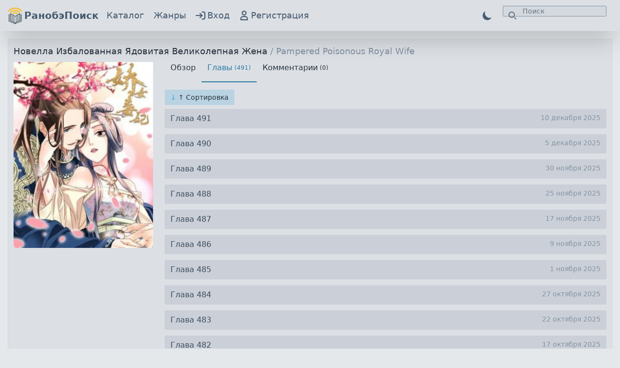

--- FILE ---
content_type: text/html; charset=UTF-8
request_url: https://ranobepoisk.ru/novel/pampered-poisonous-royal-wife?tab=chapters
body_size: 19152
content:
<!DOCTYPE html>
<html  lang="ru">
<head>
    <meta charset="utf-8"/>
    <meta name="viewport" content="width=device-width, initial-scale=1.0, user-scalable=yes"/>
    <link rel="apple-touch-icon" href="https://ranobepoisk.ru/apple-touch-icon.png">
    <link rel="apple-touch-icon" sizes="57x57" href="https://ranobepoisk.ru/apple-touch-icon-57x57.png"/>
    <link rel="apple-touch-icon" sizes="72x72" href="https://ranobepoisk.ru/apple-touch-icon-72x72.png"/>
    <link rel="apple-touch-icon" sizes="76x76" href="https://ranobepoisk.ru/apple-touch-icon-76x76.png"/>
    <link rel="apple-touch-icon" sizes="114x114" href="https://ranobepoisk.ru/apple-touch-icon-114x114.png"/>
    <link rel="apple-touch-icon" sizes="120x120" href="https://ranobepoisk.ru/apple-touch-icon-120x120.png"/>
    <link rel="apple-touch-icon" sizes="144x144" href="https://ranobepoisk.ru/apple-touch-icon-144x144.png"/>
    <link rel="apple-touch-icon" sizes="152x152" href="https://ranobepoisk.ru/apple-touch-icon-152x152.png"/>
    <link rel="apple-touch-icon" sizes="180x180" href="https://ranobepoisk.ru/apple-touch-icon-180x180.png"/>
    <link rel="icon" type="image/png" sizes="32x32" href="https://ranobepoisk.ru/favicon-32x32.png">
    <link rel="icon" type="image/png" sizes="16x16" href="https://ranobepoisk.ru/favicon-16x16.png">
    <link rel="shortcut icon" href="https://ranobepoisk.ru/favicon.ico" type="image/x-icon">
    <link rel="manifest" href="https://ranobepoisk.ru/site.webmanifest">
    <link rel="mask-icon" href="https://ranobepoisk.ru/safari-pinned-tab.svg" color="#5bbad5">

    <link rel="preconnect" href="https://static2.ranobepoisk.ru">
            <link rel="preconnect" href="https://3c67d43c-4b59-47df-a427-d67e4a63246b.selcdn.net">
    
    
    
    <!-- Yandex.RTB -->
<script>window.yaContextCb=window.yaContextCb||[]</script>
<script src="https://yandex.ru/ads/system/context.js" async></script>

    <link rel="preload" as="style" href="https://ranobepoisk.ru/build/assets/app-4f1e9ba5.css" /><link rel="preload" as="style" href="https://ranobepoisk.ru/build/assets/app-3744018c.css" /><link rel="modulepreload" href="https://ranobepoisk.ru/build/assets/app-42b7e739.js" /><link rel="stylesheet" href="https://ranobepoisk.ru/build/assets/app-4f1e9ba5.css" /><link rel="stylesheet" href="https://ranobepoisk.ru/build/assets/app-3744018c.css" /><script type="module" src="https://ranobepoisk.ru/build/assets/app-42b7e739.js"></script>    </head>
<body class="overflow-x-hidden" data-theme="default-theme">
    <div id="app" data-page="{&quot;component&quot;:&quot;Manga\/Show&quot;,&quot;props&quot;:{&quot;errors&quot;:{},&quot;isYaoiHidden&quot;:0,&quot;theme&quot;:&quot;default-theme&quot;,&quot;defaultTheme&quot;:&quot;default-theme&quot;,&quot;pushSubscriptionsExist&quot;:false,&quot;telegramChatExist&quot;:false,&quot;telegramBotUrl&quot;:&quot;https:\/\/t.me\/?start=null&quot;,&quot;flash&quot;:{&quot;status&quot;:null},&quot;csrf_token&quot;:&quot;HXoKS0PoR605AePEn2KqjW9LA1RBpECBoI7Ni68e&quot;,&quot;multi_tenant_active&quot;:true,&quot;config&quot;:{&quot;app.name&quot;:&quot;RanobePoisk&quot;,&quot;app.url&quot;:&quot;https:\/\/ranobepoisk.ru&quot;},&quot;settings&quot;:{&quot;localName&quot;:&quot;\u0420\u0430\u043d\u043e\u0431\u044d\u041f\u043e\u0438\u0441\u043a&quot;,&quot;localNameShort&quot;:&quot;\u0420\u041f&quot;,&quot;slogan&quot;:&quot;RanobePoisk.ru \u041d\u0430\u0439\u0434\u0438 \u0441\u0432\u043e\u044e \u043d\u043e\u0432\u0435\u043b\u043b\u0443&quot;,&quot;hide_recommendations&quot;:true,&quot;hide_top&quot;:true,&quot;footer&quot;:&quot;\u041f\u043e\u0447\u0435\u043c\u0443 \u0432\u044b \u0434\u043e\u043b\u0436\u043d\u044b &lt;a href=\&quot;\/\&quot; class=\&quot;text-light\&quot;&gt;&lt;h1 class=\&quot;h6 d-inline-block\&quot;&gt;\u0447\u0438\u0442\u0430\u0442\u044c \u0440\u0430\u043d\u043e\u0431\u044d \u0438 \u043d\u043e\u0432\u0435\u043b\u043b\u044b \u043e\u043d\u043b\u0430\u0439\u043d&lt;\/h1&gt;&lt;\/a&gt; \u043d\u0430 &lt;b&gt;RanobePoisk.ru?&lt;\/b&gt;&lt;br&gt;\n    &lt;p style=\&quot;font-size: 14px;\&quot;&gt;\n        \u0415\u0441\u0442\u044c \u043c\u043d\u043e\u0433\u043e \u043f\u0440\u0438\u0447\u0438\u043d, \u043f\u043e \u043a\u043e\u0442\u043e\u0440\u044b\u043c \u0432\u044b \u0434\u043e\u043b\u0436\u043d\u044b \u0447\u0438\u0442\u0430\u0442\u044c \u0440\u0430\u043d\u043e\u0431\u044d \u0438 \u043d\u043e\u0432\u0435\u043b\u043b\u044b \u043e\u043d\u043b\u0430\u0439\u043d, \u0438 \u0435\u0441\u043b\u0438 \u0432\u044b \u044f\u0432\u043b\u044f\u0435\u0442\u0435\u0441\u044c \u043f\u043e\u043a\u043b\u043e\u043d\u043d\u0438\u043a\u043e\u043c \u044d\u0442\u043e\u0433\u043e \u0443\u043d\u0438\u043a\u0430\u043b\u044c\u043d\u043e\u0433\u043e \u0441\u0442\u0438\u043b\u044f \u0440\u0430\u0441\u0441\u043a\u0430\u0437\u044b\u0432\u0430\u043d\u0438\u044f \u0438\u0441\u0442\u043e\u0440\u0438\u0439, \u0442\u043e \u0443\u0437\u043d\u0430\u0432\u0430\u0442\u044c \u043e \u043d\u0438\u0445\n        \u043f\u0440\u043e\u0441\u0442\u043e \u043d\u0435\u043e\u0431\u0445\u043e\u0434\u0438\u043c\u043e.\n        \u0420\u0430\u043d\u043e\u0431\u044d - \u044d\u0442\u043e \u0432\u0438\u0434 \u043d\u043e\u0432\u0435\u043b\u043b \u044f\u043f\u043e\u043d\u0441\u043a\u043e\u0433\u043e \u043f\u0440\u043e\u0438\u0441\u0445\u043e\u0436\u0434\u0435\u043d\u0438\u044f. \u0420\u0430\u043d\u043e\u0431\u044d \u043f\u043e\u043b\u044c\u0437\u0443\u0435\u0442\u0441\u044f \u0431\u043e\u043b\u044c\u0448\u043e\u0439 \u043f\u043e\u043f\u0443\u043b\u044f\u0440\u043d\u043e\u0441\u0442\u044c\u044e \u043f\u043e \u0432\u0441\u0435\u043c\u0443 \u043c\u0438\u0440\u0443, \u0438 \u0447\u0438\u0442\u0430\u044e\u0442 \u0435\u0435 \u043f\u0440\u0430\u043a\u0442\u0438\u0447\u0435\u0441\u043a\u0438 \u0432\u043e \u0432\u0441\u0435\u0445 \u0441\u0442\u0440\u0430\u043d\u0430\u0445.\n        \u0412 \u0420\u043e\u0441\u0441\u0438\u0438 \u0440\u0430\u043d\u043e\u0431\u044d \u043d\u0430\u0441\u0442\u043e\u043b\u044c\u043a\u043e \u043f\u043e\u043f\u0443\u043b\u044f\u0440\u043d\u0430, \u0447\u0442\u043e \u043c\u043e\u0436\u043d\u043e \u043d\u0430\u0439\u0442\u0438 \u0434\u0430\u0436\u0435 \u0441\u0430\u043c\u044b\u0435 \u0440\u0435\u0434\u043a\u0438\u0435 \u043d\u043e\u0432\u0435\u043b\u043b\u044b \u0432 \u0440\u0443\u0441\u0441\u043a\u043e\u043c \u043f\u0435\u0440\u0435\u0432\u043e\u0434\u0435.\n        RanobePoisk.ru \u043f\u0440\u0435\u0434\u043b\u0430\u0433\u0430\u0435\u0442 \u0434\u043b\u044f \u043e\u043d\u043b\u0430\u0439\u043d \u0447\u0442\u0435\u043d\u0438\u044f \u0431\u043e\u043b\u044c\u0448\u0438\u0439 \u0432\u044b\u0431\u043e\u0440 \u043c\u0430\u043d\u0433\u0438 \u0440\u0430\u0437\u043d\u044b\u0445 \u0436\u0430\u043d\u0440\u043e\u0432 \u043d\u0430 \u043b\u044e\u0431\u043e\u0439 \u0432\u043a\u0443\u0441.\n        \u0423 \u043d\u0430\u0441 \u0432\u044b \u043c\u043e\u0436\u0435\u0442\u0435 \u0447\u0438\u0442\u0430\u0442\u044c \u0440\u0430\u043d\u043e\u0431\u044d \u0438 \u043d\u043e\u0432\u0435\u043b\u043b\u044b \u0443\u0434\u043e\u0431\u043d\u044b\u043c \u0434\u043b\u044f \u0432\u0430\u0441 \u0441\u043f\u043e\u0441\u043e\u0431\u043e\u043c, \u043a\u0430\u043a \u0441 \u041f\u041a, \u0442\u0430\u043a \u0438 \u0441 \u043c\u043e\u0431\u0438\u043b\u044c\u043d\u044b\u0445 \u0443\u0441\u0442\u0440\u043e\u0439\u0441\u0442\u0432.\n    &lt;\/p&gt;\n&lt;div class=\&quot;h5\&quot;&gt;\n    &lt;a href=\&quot;https:\/\/knigafm.ru\&quot; target=\&quot;_blank\&quot; title=\&quot;\u0410\u0443\u0434\u0438\u043e\u043a\u043d\u0438\u0433\u0438 \u043e\u043d\u043b\u0430\u0439\u043d \u0431\u0435\u0441\u043f\u043b\u0430\u0442\u043d\u043e\&quot;&gt;\n        \u0421\u043b\u0443\u0448\u0430\u0442\u044c \u0430\u0443\u0434\u0438\u043e\u043a\u043d\u0438\u0433\u0438 \u043e\u043d\u043b\u0430\u0439\u043d\n    &lt;\/a&gt;\n    \u043d\u0430 KnigaFM.ru\n&lt;\/div&gt;&quot;,&quot;copyright&quot;:&quot;RanobePoisk.ru, \u0432\u0441\u0435 \u043f\u0440\u0430\u0432\u0430 \u0437\u0430\u0449\u0438\u0449\u0435\u043d\u044b.&quot;,&quot;title&quot;:&quot;\u0420\u0430\u043d\u043e\u0431\u044d\u041f\u043e\u0438\u0441\u043a. \u0427\u0438\u0442\u0430\u0442\u044c \u0440\u0430\u043d\u043e\u0431\u044d \u0438 \u043d\u043e\u0432\u0435\u043b\u043b\u044b \u043e\u043d\u043b\u0430\u0439\u043d&quot;,&quot;description&quot;:&quot;\u0427\u0442\u0435\u043d\u0438\u0435 \u0440\u0430\u043d\u043e\u0431\u044d \u0438 \u043d\u043e\u0432\u0435\u043b\u043b \u043d\u0430 \u0440\u0443\u0441\u0441\u043a\u043e\u043c \u043e\u043d\u043b\u0430\u0439\u043d, \u043a\u0430\u0442\u0430\u043b\u043e\u0433 \u0440\u0430\u043d\u043e\u0431\u044d, \u043f\u0435\u0440\u0435\u0432\u043e\u0434\u044b \u043d\u043e\u0432\u0435\u043b\u043b, \u0442\u043e\u043f \u0440\u0430\u043d\u043e\u0431\u044d \u0438 \u043d\u043e\u0432\u0435\u043b\u043b. \u0421\u0430\u043c\u044b\u0435 \u043f\u043e\u043f\u0443\u043b\u044f\u0440\u043d\u044b\u0435 \u0440\u0430\u043d\u043e\u0431\u044d \u0438 \u043d\u043e\u0432\u0435\u043b\u043b\u044b \u0432 \u0440\u0443\u043d\u0435\u0442\u0435.&quot;,&quot;text_chapters&quot;:true},&quot;lang&quot;:{&quot;Login&quot;:&quot;\u0412\u0445\u043e\u0434&quot;,&quot;E-Mail address or login&quot;:&quot;E-Mail \u0430\u0434\u0440\u0435\u0441 \u0438\u043b\u0438 \u043b\u043e\u0433\u0438\u043d&quot;,&quot;Password&quot;:&quot;\u041f\u0430\u0440\u043e\u043b\u044c&quot;,&quot;Name&quot;:&quot;\u0418\u043c\u044f&quot;,&quot;Enter using social networks&quot;:&quot;\u0412\u043e\u0439\u0442\u0438 \u0438\u0441\u043f\u043e\u043b\u044c\u0437\u0443\u044f \u0441\u043e\u0446\u0441\u0435\u0442\u0438&quot;,&quot;Not Found&quot;:&quot;\u0421\u0442\u0440\u0430\u043d\u0438\u0446\u0430 \u043d\u0435 \u043d\u0430\u0439\u0434\u0435\u043d\u0430&quot;,&quot;Server Error&quot;:&quot;\u041e\u0448\u0438\u0431\u043a\u0430 \u0441\u0435\u0440\u0432\u0435\u0440\u0430&quot;,&quot;This password reset link will expire in :count minutes.&quot;:&quot;\u0421\u0440\u043e\u043a \u0434\u0435\u0439\u0441\u0442\u0432\u0438\u044f \u0441\u0441\u044b\u043b\u043a\u0438 \u0434\u043b\u044f \u0441\u0431\u0440\u043e\u0441\u0430 \u043f\u0430\u0440\u043e\u043b\u044f \u0438\u0441\u0442\u0435\u043a\u0430\u0435\u0442 \u0447\u0435\u0440\u0435\u0437 :count \u043c\u0438\u043d\u0443\u0442.&quot;,&quot;A fresh verification link has been sent to your email address.&quot;:&quot;\u0421\u0441\u044b\u043b\u043a\u0430 \u043d\u0430 \u0441\u0431\u0440\u043e\u0441 \u043f\u0430\u0440\u043e\u043b\u044f \u0431\u044b\u043b\u0430 \u043e\u0442\u043f\u0440\u0430\u0432\u043b\u0435\u043d\u0430 \u043d\u0430 \u0412\u0430\u0448 email-\u0430\u0434\u0440\u0435\u0441.&quot;,&quot;All rights reserved.&quot;:&quot;\u0412\u0441\u0435 \u043f\u0440\u0430\u0432\u0430 \u0437\u0430\u0449\u0438\u0449\u0435\u043d\u044b.&quot;,&quot;Before proceeding, please check your email for a verification link.&quot;:&quot;\u041f\u0440\u0435\u0436\u0434\u0435 \u0447\u0435\u043c \u043f\u0440\u043e\u0434\u043e\u043b\u0436\u0438\u0442\u044c, \u043f\u043e\u0436\u0430\u043b\u0443\u0439\u0441\u0442\u0430, \u043f\u0440\u043e\u0432\u0435\u0440\u044c\u0442\u0435 \u0441\u0441\u044b\u043b\u043a\u0443 \u043f\u043e\u0434\u0442\u0432\u0435\u0440\u0436\u0434\u0435\u043d\u0438\u044f \u0432 \u0441\u0432\u043e\u0435\u0439 \u044d\u043b\u0435\u043a\u0442\u0440\u043e\u043d\u043d\u043e\u0439 \u043f\u043e\u0447\u0442\u0435&quot;,&quot;click here to request another&quot;:&quot;\u043d\u0430\u0436\u043c\u0438\u0442\u0435 \u0437\u0434\u0435\u0441\u044c, \u0447\u0442\u043e\u0431\u044b \u0437\u0430\u043f\u0440\u043e\u0441\u0438\u0442\u044c \u0435\u0449\u0435 \u0440\u0430\u0437&quot;,&quot;Confirm Password&quot;:&quot;\u041f\u043e\u0434\u0442\u0432\u0435\u0440\u0436\u0434\u0435\u043d\u0438\u0435 \u043f\u0430\u0440\u043e\u043b\u044f&quot;,&quot;E-Mail Address&quot;:&quot;E-Mail \u0430\u0434\u0440\u0435\u0441&quot;,&quot;Error&quot;:&quot;\u041e\u0448\u0438\u0431\u043a\u0430&quot;,&quot;Forbidden&quot;:&quot;\u0417\u0430\u043f\u0440\u0435\u0449\u0435\u043d\u043e&quot;,&quot;Forgot Your Password?&quot;:&quot;\u0417\u0430\u0431\u044b\u043b\u0438 \u043f\u0430\u0440\u043e\u043b\u044c?&quot;,&quot;Go Home&quot;:&quot;\u0414\u043e\u043c\u043e\u0439&quot;,&quot;Hello!&quot;:&quot;\u0417\u0434\u0440\u0430\u0432\u0441\u0442\u0432\u0443\u0439\u0442\u0435!&quot;,&quot;hi&quot;:&quot;\u043f\u0440\u0438\u0432\u0435\u0442&quot;,&quot;If you did not create an account, no further action is required.&quot;:&quot;\u0415\u0441\u043b\u0438 \u0412\u044b \u043d\u0435 \u0441\u043e\u0437\u0434\u0430\u0432\u0430\u043b\u0438 \u0443\u0447\u0435\u0442\u043d\u0443\u044e \u0437\u0430\u043f\u0438\u0441\u044c, \u043d\u0438\u043a\u0430\u043a\u0438\u0445 \u0434\u043e\u043f\u043e\u043b\u043d\u0438\u0442\u0435\u043b\u044c\u043d\u044b\u0445 \u0434\u0435\u0439\u0441\u0442\u0432\u0438\u0439 \u043d\u0435 \u0442\u0440\u0435\u0431\u0443\u0435\u0442\u0441\u044f.&quot;,&quot;If you did not receive the email&quot;:&quot;\u0415\u0441\u043b\u0438 \u0412\u044b \u043d\u0435 \u043f\u043e\u043b\u0443\u0447\u0438\u043b\u0438 \u043f\u0438\u0441\u044c\u043c\u043e&quot;,&quot;If you did not request a password reset, no further action is required.&quot;:&quot;\u0415\u0441\u043b\u0438 \u0412\u044b \u043d\u0435 \u0437\u0430\u043f\u0440\u0430\u0448\u0438\u0432\u0430\u043b\u0438 \u0441\u0431\u0440\u043e\u0441 \u043f\u0430\u0440\u043e\u043b\u044f, \u0442\u043e \u0434\u043e\u043f\u043e\u043b\u043d\u0438\u0442\u0435\u043b\u044c\u043d\u044b\u0445 \u0434\u0435\u0439\u0441\u0442\u0432\u0438\u0439 \u043d\u0435 \u0442\u0440\u0435\u0431\u0443\u0435\u0442\u0441\u044f.&quot;,&quot;If you\u2019re having trouble clicking the \&quot;:actionText\&quot; button, copy and paste the URL below\ninto your web browser: [:actionURL](:actionURL)&quot;:&quot;\u0415\u0441\u043b\u0438 \u0443 \u0412\u0430\u0441 \u0432\u043e\u0437\u043d\u0438\u043a\u043b\u0438 \u043f\u0440\u043e\u0431\u043b\u0435\u043c\u044b \u0441 \u043a\u043b\u0438\u043a\u043e\u043c \u043f\u043e \u043a\u043d\u043e\u043f\u043a\u0435 \&quot;:actionText\&quot;, \u0441\u043a\u043e\u043f\u0438\u0440\u0443\u0439\u0442\u0435 \u0438 \u0432\u0441\u0442\u0430\u0432\u044c\u0442\u0435 \u0430\u0434\u0440\u0435\u0441\n\u0432 \u0430\u0434\u0440\u0435\u0441\u043d\u0443\u044e \u0441\u0442\u0440\u043e\u043a\u0443 \u0431\u0440\u0430\u0443\u0437\u0435\u0440\u0430: [:actionURL](:actionURL)&quot;,&quot;Logout&quot;:&quot;\u0412\u044b\u0439\u0442\u0438&quot;,&quot;Oh no&quot;:&quot;\u041e, \u043d\u0435\u0442&quot;,&quot;Page Expired&quot;:&quot;\u0421\u0442\u0440\u0430\u043d\u0438\u0446\u0430 \u0443\u0441\u0442\u0430\u0440\u0435\u043b\u0430&quot;,&quot;Page Not Found&quot;:&quot;\u0421\u0442\u0440\u0430\u043d\u0438\u0446\u0430 \u043d\u0435 \u043d\u0430\u0439\u0434\u0435\u043d\u0430&quot;,&quot;Please click the button below to verify your email address.&quot;:&quot;\u041f\u043e\u0436\u0430\u043b\u0443\u0439\u0441\u0442\u0430, \u043d\u0430\u0436\u043c\u0438\u0442\u0435 \u043a\u043d\u043e\u043f\u043a\u0443 \u043d\u0438\u0436\u0435, \u0447\u0442\u043e\u0431\u044b \u043f\u043e\u0434\u0442\u0432\u0435\u0440\u0434\u0438\u0442\u044c \u0441\u0432\u043e\u0439 \u0430\u0434\u0440\u0435\u0441 \u044d\u043b\u0435\u043a\u0442\u0440\u043e\u043d\u043d\u043e\u0439 \u043f\u043e\u0447\u0442\u044b.&quot;,&quot;Regards&quot;:&quot;\u0421 \u0443\u0432\u0430\u0436\u0435\u043d\u0438\u0435\u043c&quot;,&quot;Register&quot;:&quot;\u0420\u0435\u0433\u0438\u0441\u0442\u0440\u0430\u0446\u0438\u044f&quot;,&quot;Remember Me&quot;:&quot;\u0417\u0430\u043f\u043e\u043c\u043d\u0438\u0442\u044c \u043c\u0435\u043d\u044f&quot;,&quot;Reset Password&quot;:&quot;\u0421\u0431\u0440\u043e\u0441\u0438\u0442\u044c \u043f\u0430\u0440\u043e\u043b\u044c&quot;,&quot;Reset Password Notification&quot;:&quot;\u0423\u0432\u0435\u0434\u043e\u043c\u043b\u0435\u043d\u0438\u0435 \u0441\u0431\u0440\u043e\u0441\u0430 \u043f\u0430\u0440\u043e\u043b\u044f&quot;,&quot;Send Password Reset Link&quot;:&quot;\u041e\u0442\u043f\u0440\u0430\u0432\u0438\u0442\u044c \u0441\u0441\u044b\u043b\u043a\u0443 \u0441\u0431\u0440\u043e\u0441\u0430 \u043f\u0430\u0440\u043e\u043b\u044f&quot;,&quot;Service Unavailable&quot;:&quot;\u0421\u0435\u0440\u0432\u0438\u0441 \u043d\u0435\u0434\u043e\u0441\u0442\u0443\u043f\u0435\u043d&quot;,&quot;Sorry, the page you are looking for could not be found.&quot;:&quot;\u0418\u0437\u0432\u0438\u043d\u0438\u0442\u0435, \u0441\u0442\u0440\u0430\u043d\u0438\u0446\u0430, \u043a\u043e\u0442\u043e\u0440\u0443\u044e \u0432\u044b \u0438\u0449\u0435\u0442\u0435, \u043d\u0435 \u043d\u0430\u0439\u0434\u0435\u043d\u0430.&quot;,&quot;Sorry, you are forbidden from accessing this page.&quot;:&quot;\u0418\u0437\u0432\u0438\u043d\u0438\u0442\u0435, \u0432\u0430\u043c \u0437\u0430\u043f\u0440\u0435\u0449\u0435\u043d\u043e \u043f\u043e\u043b\u044c\u0437\u043e\u0432\u0430\u0442\u044c\u0441\u044f \u044d\u0442\u043e\u0439 \u0441\u0442\u0440\u0430\u043d\u0438\u0446\u0435\u0439.&quot;,&quot;Sorry, you are making too many requests to our servers.&quot;:&quot;\u0418\u0437\u0432\u0438\u043d\u0438\u0442\u0435, \u0432\u044b \u0434\u0435\u043b\u0430\u0435\u0442\u0435 \u0441\u043b\u0438\u0448\u043a\u043e\u043c \u043c\u043d\u043e\u0433\u043e \u0437\u0430\u043f\u0440\u043e\u0441\u043e\u0432 \u043d\u0430 \u043d\u0430\u0448\u0438 \u0441\u0435\u0440\u0432\u0435\u0440\u044b.&quot;,&quot;Sorry, you are not authorized to access this page.&quot;:&quot;\u041a \u0441\u043e\u0436\u0430\u043b\u0435\u043d\u0438\u044e, \u0443 \u0432\u0430\u0441 \u043d\u0435\u0442 \u0434\u043e\u0441\u0442\u0443\u043f\u0430 \u043a \u044d\u0442\u043e\u0439 \u0441\u0442\u0440\u0430\u043d\u0438\u0446\u0435.&quot;,&quot;Sorry, your session has expired. Please refresh and try again.&quot;:&quot;\u041a \u0441\u043e\u0436\u0430\u043b\u0435\u043d\u0438\u044e, \u0441\u0440\u043e\u043a \u0434\u0435\u0439\u0441\u0442\u0432\u0438\u044f \u0432\u0430\u0448\u0435\u0439 \u0441\u0435\u0441\u0441\u0438\u0438 \u0438\u0441\u0442\u0435\u043a. \u041e\u0431\u043d\u043e\u0432\u0438\u0442\u0435 \u0438 \u043f\u043e\u0432\u0442\u043e\u0440\u0438\u0442\u0435 \u043f\u043e\u043f\u044b\u0442\u043a\u0443.&quot;,&quot;Sorry, we are doing some maintenance. Please check back soon.&quot;:&quot;\u0418\u0437\u0432\u0438\u043d\u0438\u0442\u0435, \u043c\u044b \u043f\u0440\u043e\u0432\u043e\u0434\u0438\u043c \u043d\u0435\u043a\u043e\u0442\u043e\u0440\u044b\u0435 \u0440\u0430\u0431\u043e\u0442\u044b. \u041f\u043e\u0436\u0430\u043b\u0443\u0439\u0441\u0442\u0430, \u0437\u0430\u0439\u0434\u0438\u0442\u0435 \u043f\u043e\u0437\u0436\u0435.&quot;,&quot;Toggle navigation&quot;:&quot;\u041f\u0435\u0440\u0435\u043a\u043b\u044e\u0447\u0438\u0442\u044c \u043d\u0430\u0432\u0438\u0433\u0430\u0446\u0438\u044e&quot;,&quot;Too Many Requests&quot;:&quot;\u0421\u043b\u0438\u0448\u043a\u043e\u043c \u043c\u043d\u043e\u0433\u043e \u0437\u0430\u043f\u0440\u043e\u0441\u043e\u0432&quot;,&quot;Unauthorized&quot;:&quot;\u041d\u0435 \u0430\u0432\u0442\u043e\u0440\u0438\u0437\u043e\u0432\u0430\u043d&quot;,&quot;Verify Email Address&quot;:&quot;\u041f\u043e\u0434\u0442\u0432\u0435\u0440\u0434\u0438\u0442\u044c email-\u0430\u0434\u0440\u0435\u0441&quot;,&quot;Verify Your Email Address&quot;:&quot;\u041f\u043e\u0434\u0442\u0432\u0435\u0440\u0434\u0438\u0442\u0435 \u0412\u0430\u0448 email-\u0430\u0434\u0440\u0435\u0441&quot;,&quot;You are receiving this email because we received a password reset request for your account.&quot;:&quot;\u0412\u044b \u043f\u043e\u043b\u0443\u0447\u0438\u043b\u0438 \u044d\u0442\u043e \u043f\u0438\u0441\u044c\u043c\u043e, \u043f\u043e\u0442\u043e\u043c\u0443 \u0447\u0442\u043e \u043c\u044b \u043f\u043e\u043b\u0443\u0447\u0438\u043b\u0438 \u0437\u0430\u043f\u0440\u043e\u0441 \u043d\u0430 \u0441\u0431\u0440\u043e\u0441 \u043f\u0430\u0440\u043e\u043b\u044f \u0434\u043b\u044f \u0412\u0430\u0448\u0435\u0439 \u0443\u0447\u0435\u0442\u043d\u043e\u0439 \u0437\u0430\u043f\u0438\u0441\u0438.&quot;,&quot;Whoops!&quot;:&quot;\u0423\u043f\u0441!&quot;,&quot;Whoops, something went wrong on our servers.&quot;:&quot;\u0423\u043f\u0441, \u043d\u0430 \u043d\u0430\u0448\u0438\u0445 \u0441\u0435\u0440\u0432\u0435\u0440\u0430\u0445 \u0447\u0442\u043e-\u0442\u043e \u043f\u043e\u0448\u043b\u043e \u043d\u0435 \u0442\u0430\u043a.&quot;,&quot;Manga from :year year&quot;:&quot;\u041c\u0430\u043d\u0433\u0430 \u0437\u0430 :year \u0433\u043e\u0434&quot;,&quot;Manga list from :year year&quot;:&quot;\u0421\u043f\u0438\u0441\u043e\u043a \u043c\u0430\u043d\u0433\u0438 \u0437\u0430 :year \u0433\u043e\u0434&quot;,&quot;Novels from :year year&quot;:&quot;\u041d\u043e\u0432\u0435\u043b\u043b\u044b \u0437\u0430 :year \u0433\u043e\u0434&quot;,&quot;Novels list from :year year&quot;:&quot;\u0421\u043f\u0438\u0441\u043e\u043a \u043d\u043e\u0432\u0435\u043b\u043b \u0437\u0430 :year \u0433\u043e\u0434&quot;,&quot;Release Years&quot;:&quot;\u0413\u043e\u0434\u0430 \u0432\u044b\u043f\u0443\u0441\u043a\u0430&quot;,&quot;Search&quot;:&quot;\u041f\u043e\u0438\u0441\u043a&quot;,&quot;Keyword&quot;:&quot;\u0417\u0430\u043f\u0440\u043e\u0441&quot;,&quot;Find&quot;:&quot;\u0418\u0441\u043a\u0430\u0442\u044c&quot;,&quot;Home&quot;:&quot;\u0413\u043b\u0430\u0432\u043d\u0430\u044f&quot;,&quot;Top manga&quot;:&quot;\u041a\u0430\u0442\u0430\u043b\u043e\u0433&quot;,&quot;Top novels&quot;:&quot;\u041a\u0430\u0442\u0430\u043b\u043e\u0433&quot;,&quot;Genres&quot;:&quot;\u0416\u0430\u043d\u0440\u044b&quot;,&quot;Change theme&quot;:&quot;\u0421\u043c\u0435\u043d\u0438\u0442\u044c \u0442\u0435\u043c\u0443&quot;,&quot;Avatar&quot;:&quot;\u0410\u0432\u0430\u0442\u0430\u0440&quot;,&quot;Comments&quot;:&quot;\u041a\u043e\u043c\u043c\u0435\u043d\u0442\u0430\u0440\u0438\u0438&quot;,&quot;Settings&quot;:&quot;\u041d\u0430\u0441\u0442\u0440\u043e\u0439\u043a\u0438&quot;,&quot;Exit&quot;:&quot;\u0412\u044b\u0439\u0442\u0438&quot;,&quot;Sign-up&quot;:&quot;\u0420\u0435\u0433\u0438\u0441\u0442\u0440\u0430\u0446\u0438\u044f&quot;,&quot;Sign-in&quot;:&quot;\u0412\u043e\u0439\u0442\u0438&quot;,&quot;* Enter keyword&quot;:&quot;* \u0412\u0432\u0435\u0434\u0438\u0442\u0435 \u043f\u043e\u0438\u0441\u043a\u043e\u0432\u044b\u0439 \u0437\u0430\u043f\u0440\u043e\u0441&quot;,&quot;Don&#039;t miss a single chapter!&quot;:&quot;\u041d\u0435 \u043f\u0440\u043e\u043f\u0443\u0441\u0442\u0438\u0442\u0435 \u043d\u0438 \u043e\u0434\u043d\u043e\u0439 \u0433\u043b\u0430\u0432\u044b!&quot;,&quot;Sign up for browser notifications and be the first to know about new chapters!&quot;:&quot;\u041f\u043e\u0434\u043f\u0438\u0448\u0438\u0442\u0435\u0441\u044c \u043d\u0430 \u0443\u0432\u0435\u0434\u043e\u043c\u043b\u0435\u043d\u0438\u044f \u0432 \u0431\u0440\u0430\u0443\u0437\u0435\u0440\u0435, \u0438 \u0443\u0437\u043d\u0430\u0432\u0430\u0439\u0442\u0435 \u043e \u043d\u043e\u0432\u044b\u0445 \u0433\u043b\u0430\u0432\u0430\u0445 \u043f\u0435\u0440\u0432\u044b\u043c\u0438!&quot;,&quot;You can unsubscribe at any time in the settings!&quot;:&quot;\u0412\u044b \u043c\u043e\u0436\u0435\u0442\u0435 \u043e\u0442\u043f\u0438\u0441\u0430\u0442\u0441\u044f \u0432 \u043b\u044e\u0431\u043e\u0439 \u043c\u043e\u043c\u0435\u043d\u0442 \u0432 \u043d\u0430\u0441\u0442\u0440\u043e\u0439\u043a\u0430\u0445!&quot;,&quot;Our Telegram bot keeps you updated on the latest chapters and read directly in Telegram mini app!&quot;:&quot;\u041d\u0430\u0448 Telegram-\u0431\u043e\u0442 \u0434\u0435\u0440\u0436\u0438\u0442 \u0432\u0430\u0441 \u0432 \u043a\u0443\u0440\u0441\u0435 \u043f\u043e\u0441\u043b\u0435\u0434\u043d\u0438\u0445 \u0433\u043b\u0430\u0432 \u0438 \u043f\u043e\u0437\u0432\u043e\u043b\u044f\u0435\u0442 \u0447\u0438\u0442\u0430\u0442\u044c \u0438\u0445 \u043f\u0440\u044f\u043c\u043e \u0432 \u043c\u0438\u043d\u0438-\u043f\u0440\u0438\u043b\u043e\u0436\u0435\u043d\u0438\u0438 Telegram!&quot;,&quot;Experience a Telegram mini app and enjoy seamless notifications straight from your Telegram app.&quot;:&quot;\u041f\u043e\u043f\u0440\u043e\u0431\u0443\u0439\u0442\u0435 \u043c\u0438\u043d\u0438-\u043f\u0440\u0438\u043b\u043e\u0436\u0435\u043d\u0438\u0435 Telegram \u0438 \u043d\u0430\u0441\u043b\u0430\u0436\u0434\u0430\u0439\u0442\u0435\u0441\u044c \u0443\u0434\u043e\u0431\u043d\u044b\u043c\u0438 \u0443\u0432\u0435\u0434\u043e\u043c\u043b\u0435\u043d\u0438\u044f\u043c\u0438 \u043f\u0440\u044f\u043c\u043e \u0438\u0437 \u043f\u0440\u0438\u043b\u043e\u0436\u0435\u043d\u0438\u044f Telegram.&quot;,&quot;Check it Out!&quot;:&quot;\u041e\u0442\u043a\u0440\u044b\u0442\u044c \u0431\u043e\u0442!&quot;,&quot;Subscribe!&quot;:&quot;\u041f\u043e\u0434\u043f\u0438\u0441\u0430\u0442\u044c\u0441\u044f!&quot;,&quot;Close&quot;:&quot;\u0417\u0430\u043a\u0440\u044b\u0442\u044c&quot;,&quot;Terms of use&quot;:&quot;\u041f\u043e\u043b\u044c\u0437\u043e\u0432\u0430\u0442\u0435\u043b\u044c\u0441\u043a\u043e\u0435 \u0441\u043e\u0433\u043b\u0430\u0448\u0435\u043d\u0438\u0435&quot;,&quot;Copyright&quot;:&quot;\u041f\u0440\u0430\u0432\u043e\u043e\u0431\u043b\u0430\u0434\u0430\u0442\u0435\u043b\u044f\u043c&quot;,&quot;Personal data deletion&quot;:&quot;\u0423\u0434\u0430\u043b\u0435\u043d\u0438\u0435 \u043f\u0435\u0440\u0441\u043e\u043d\u0430\u043b\u044c\u043d\u044b\u0445 \u0434\u0430\u043d\u043d\u044b\u0445&quot;,&quot;Manga catalogue&quot;:&quot;\u041a\u0430\u0442\u0430\u043b\u043e\u0433 \u043c\u0430\u043d\u0433\u0438&quot;,&quot; read manga &quot;:&quot; \u0447\u0438\u0442\u0430\u0442\u044c \u043c\u0430\u043d\u0433\u0443 &quot;,&quot;Novel catalogue&quot;:&quot;\u041a\u0430\u0442\u0430\u043b\u043e\u0433 \u043d\u043e\u0432\u0435\u043b\u043b&quot;,&quot; read novel &quot;:&quot; \u0447\u0438\u0442\u0430\u0442\u044c \u043d\u043e\u0432\u0435\u043b\u043b\u0443 &quot;,&quot; online&quot;:&quot; \u043e\u043d\u043b\u0430\u0439\u043d&quot;,&quot;Description of manga &quot;:&quot;\u041e\u043f\u0438\u0441\u0430\u043d\u0438\u0435  \u043c\u0430\u043d\u0433\u0438 &quot;,&quot;Description of novel &quot;:&quot;\u041e\u043f\u0438\u0441\u0430\u043d\u0438\u0435  \u043d\u043e\u0432\u0435\u043b\u043b\u044b &quot;,&quot;Most popular this week&quot;:&quot;\u0421\u0430\u043c\u043e\u0435 \u043f\u043e\u043f\u0443\u043b\u044f\u0440\u043d\u043e\u0435 \u0437\u0430 \u043d\u0435\u0434\u0435\u043b\u044e&quot;,&quot;Manga&quot;:&quot;\u041c\u0430\u043d\u0433\u0430&quot;,&quot;Novel&quot;:&quot;\u041d\u043e\u0432\u0435\u043b\u043b\u0430&quot;,&quot;Poster&quot;:&quot;\u041f\u043e\u0441\u0442\u0435\u0440&quot;,&quot;Alternative name&quot;:&quot;\u0410\u043b\u044c\u0442\u0435\u0440\u043d\u0430\u0442\u0438\u0432\u043d\u043e\u0435 \u043d\u0430\u0437\u0432\u0430\u043d\u0438\u0435&quot;,&quot;Information&quot;:&quot;\u0418\u043d\u0444\u043e\u0440\u043c\u0430\u0446\u0438\u044f&quot;,&quot;Info&quot;:&quot;\u041e\u0431\u0437\u043e\u0440&quot;,&quot;Chapters:&quot;:&quot;\u0413\u043b\u0430\u0432:&quot;,&quot;Status:&quot;:&quot;\u0421\u0442\u0430\u0442\u0443\u0441:&quot;,&quot;Translate status:&quot;:&quot;\u0421\u0442\u0430\u0442\u0443\u0441 \u043f\u0435\u0440\u0435\u0432\u043e\u0434\u0430:&quot;,&quot;Ongoing&quot;:&quot;\u0412\u044b\u043f\u0443\u0441\u043a\u0430\u0435\u0442\u0441\u044f&quot;,&quot;Ended&quot;:&quot;\u0417\u0430\u0432\u0435\u0440\u0448\u0435\u043d\u0430&quot;,&quot;Genre:&quot;:&quot;\u0416\u0430\u043d\u0440:&quot;,&quot;Year:&quot;:&quot;\u0413\u043e\u0434:&quot;,&quot;Description:&quot;:&quot;\u041e\u043f\u0438\u0441\u0430\u043d\u0438\u0435:&quot;,&quot;manga of genre :Genre&quot;:&quot;\u0441\u043f\u0438\u0441\u043e\u043a \u043c\u0430\u043d\u0433\u0438 \u0436\u0430\u043d\u0440\u0430 :Genre&quot;,&quot;novels of genre :Genre&quot;:&quot;\u0441\u043f\u0438\u0441\u043e\u043a \u043d\u043e\u0432\u0435\u043b\u043b \u0436\u0430\u043d\u0440\u0430 :Genre&quot;,&quot;manga from :year&quot;:&quot;\u0441\u043f\u0438\u0441\u043e\u043a \u043c\u0430\u043d\u0433\u0438 \u0437\u0430 \u0433\u043e\u0434 :year&quot;,&quot;novels from :year&quot;:&quot;\u0441\u043f\u0438\u0441\u043e\u043a \u043d\u043e\u0432\u0435\u043b\u043b \u0437\u0430 \u0433\u043e\u0434 :year&quot;,&quot;Subscribe&quot;:&quot;\u041f\u043e\u0434\u043f\u0438\u0441\u0430\u0442\u044c\u0441\u044f&quot;,&quot;Unsubscribe&quot;:&quot;\u041e\u0442\u043f\u0438\u0441\u0430\u0442\u044c\u0441\u044f&quot;,&quot;Read later&quot;:&quot;\u041f\u0440\u043e\u0447\u0438\u0442\u0430\u0442\u044c \u043f\u043e\u0437\u0436\u0435&quot;,&quot;Bookmark!&quot;:&quot;\u0414\u043e\u0431\u0430\u0432\u0438\u0442\u044c \u0432 \u0437\u0430\u043a\u043b\u0430\u0434\u043a\u0438!&quot;,&quot;Type&quot;:&quot;\u0422\u0438\u043f&quot;,&quot;Bookmarks&quot;:&quot;\u0417\u0430\u043a\u043b\u0430\u0434\u043a\u0438&quot;,&quot;You don&#039;t have bookmarks yet&quot;:&quot;\u0423 \u0432\u0430\u0441 \u043f\u043e\u043a\u0430 \u043d\u0435\u0442 \u0437\u0430\u043a\u043b\u0430\u0434\u043e\u043a&quot;,&quot;All&quot;:&quot;\u0412\u0441\u0435&quot;,&quot;Remove from bookmarks&quot;:&quot;\u0423\u0431\u0440\u0430\u0442\u044c \u0438\u0437 \u0437\u0430\u043a\u043b\u0430\u0434\u043e\u043a&quot;,&quot;Reading&quot;:&quot;\u0427\u0438\u0442\u0430\u044e&quot;,&quot;Planning&quot;:&quot;\u0412 \u043f\u043b\u0430\u043d\u0430\u0445&quot;,&quot;Finished&quot;:&quot;\u041f\u0440\u043e\u0447\u0438\u0442\u0430\u043d\u043e&quot;,&quot;Abandoned&quot;:&quot;\u0417\u0430\u0431\u0440\u043e\u0448\u0435\u043d\u043e&quot;,&quot;On Hold&quot;:&quot;\u041e\u0442\u043b\u043e\u0436\u0435\u043d\u043e&quot;,&quot;Continue reading&quot;:&quot;\u041f\u0440\u043e\u0434\u043e\u043b\u0436\u0438\u0442\u044c \u0447\u0442\u0435\u043d\u0438\u0435&quot;,&quot;Read manga from start&quot;:&quot;\u0427\u0438\u0442\u0430\u0442\u044c \u043c\u0430\u043d\u0433\u0443 \u043e\u043d\u043b\u0430\u0439\u043d \u0441\u043d\u0430\u0447\u0430\u043b\u0430&quot;,&quot;Read novel from start&quot;:&quot;\u0427\u0438\u0442\u0430\u0442\u044c \u043d\u043e\u0432\u0435\u043b\u043b\u0443 \u043e\u043d\u043b\u0430\u0439\u043d \u0441\u043d\u0430\u0447\u0430\u043b\u0430&quot;,&quot;Read the last chapter&quot;:&quot;\u0427\u0438\u0442\u0430\u0442\u044c \u043f\u043e\u0441\u043b\u0435\u0434\u043d\u044e\u044e \u0433\u043b\u0430\u0432\u0443&quot;,&quot;When chapter :number comes out?&quot;:&quot;\u041a\u043e\u0433\u0434\u0430 \u0432\u044b\u0439\u0434\u0435\u0442 \u0433\u043b\u0430\u0432\u0430 :number ?&quot;,&quot;Show description&quot;:&quot;\u041f\u043e\u043a\u0430\u0437\u0430\u0442\u044c \u043e\u043f\u0438\u0441\u0430\u043d\u0438\u0435&quot;,&quot;Chapters&quot;:&quot;\u0413\u043b\u0430\u0432\u044b&quot;,&quot;Loading...&quot;:&quot;\u0417\u0430\u0433\u0440\u0443\u0437\u043a\u0430...&quot;,&quot;Only authorized users can rate&quot;:&quot;\u041e\u0446\u0435\u043d\u043a\u0443 \u043c\u043e\u0433\u0443\u0442 \u0441\u0442\u0430\u0432\u0438\u0442\u044c \u0442\u043e\u043b\u044c\u043a\u043e \u0430\u0432\u0442\u043e\u0440\u0438\u0437\u043e\u0432\u0430\u043d\u043d\u044b\u0435 \u043f\u043e\u043b\u044c\u0437\u043e\u0432\u0430\u0442\u0435\u043b\u0438&quot;,&quot;Remove from&quot;:&quot;\u0423\u0431\u0440\u0430\u0442\u044c \u0438\u0437&quot;,&quot;votes:&quot;:&quot;\u0433\u043e\u043b\u043e\u0441\u043e\u0432:&quot;,&quot;Chapters deleted after copyright claim.&quot;:&quot;\u0413\u043b\u0430\u0432\u044b \u0443\u0434\u0430\u043b\u0435\u043d\u044b \u043f\u043e \u0442\u0440\u0435\u0431\u043e\u0432\u0430\u043d\u0438\u044e \u043f\u0440\u0430\u0432\u043e\u043e\u0431\u043b\u0430\u0434\u0430\u0442\u0435\u043b\u044f.&quot;,&quot;Top manga updates&quot;:&quot;\u041e\u0431\u043d\u043e\u0432\u043b\u0435\u043d\u0438\u044f \u0442\u043e\u043f \u043c\u0430\u043d\u0433\u0438&quot;,&quot;Top novel updates&quot;:&quot;\u041e\u0431\u043d\u043e\u0432\u043b\u0435\u043d\u0438\u044f \u0442\u043e\u043f \u043d\u043e\u0432\u0435\u043b\u043b&quot;,&quot;Full list&quot;:&quot;\u041f\u043e\u043b\u043d\u044b\u0439 \u0441\u043f\u0438\u0441\u043e\u043a&quot;,&quot;New trending&quot;:&quot;\u0413\u043e\u0440\u044f\u0447\u0438\u0435 \u043d\u043e\u0432\u0438\u043d\u043a\u0438&quot;,&quot;Popular&quot;:&quot;\u041f\u043e\u043f\u0443\u043b\u044f\u0440\u043d\u043e\u0435&quot;,&quot;Recently added&quot;:&quot;\u041d\u0435\u0434\u0430\u0432\u043d\u043e \u043d\u0430 \u0441\u0430\u0439\u0442\u0435&quot;,&quot;Manga of the day&quot;:&quot;\u041c\u0430\u043d\u0433\u0430 \u0434\u043d\u044f&quot;,&quot;Novel of the day&quot;:&quot;\u041d\u043e\u0432\u0435\u043b\u043b\u0430 \u0434\u043d\u044f&quot;,&quot;New chapters&quot;:&quot;\u041d\u043e\u0432\u044b\u0435 \u0433\u043b\u0430\u0432\u044b&quot;,&quot;Chapter&quot;:&quot;\u0413\u043b\u0430\u0432\u0430&quot;,&quot;Volume&quot;:&quot;\u0422\u043e\u043c&quot;,&quot;Date&quot;:&quot;\u0414\u0430\u0442\u0430&quot;,&quot;All genres&quot;:&quot;\u0412\u0441\u0435 \u0436\u0430\u043d\u0440\u044b&quot;,&quot;Manga of genre &quot;:&quot;\u041c\u0430\u043d\u0433\u0430 \u0436\u0430\u043d\u0440\u0430 &quot;,&quot;Novels of genre &quot;:&quot;\u041d\u043e\u0432\u0435\u043b\u043b\u044b \u0436\u0430\u043d\u0440\u0430 &quot;,&quot;Manga list of genre &quot;:&quot;\u0421\u043f\u0438\u0441\u043e\u043a \u043c\u0430\u043d\u0433\u0438 \u0436\u0430\u043d\u0440\u0430 &quot;,&quot;Novel list of genre &quot;:&quot;\u0421\u043f\u0438\u0441\u043e\u043a \u043d\u043e\u0432\u0435\u043b\u043b \u0436\u0430\u043d\u0440\u0430 &quot;,&quot;Read manga &quot;:&quot;\u0427\u0438\u0442\u0430\u0442\u044c \u043c\u0430\u043d\u0433\u0443 &quot;,&quot;Read novel &quot;:&quot;\u0427\u0438\u0442\u0430\u0442\u044c \u043d\u043e\u0432\u0435\u043b\u043b\u0443 &quot;,&quot;Mature content!&quot;:&quot;\u0412\u043d\u0438\u043c\u0430\u043d\u0438\u0435!&quot;,&quot;This work contains materials that might not be suitable to children under 17. By proceeding, you are confirming that you are 17 or older.&quot;:&quot;\u042d\u0442\u0430 \u043f\u0440\u043e\u0438\u0437\u0432\u0435\u0434\u0435\u043d\u0438\u0435 \u043c\u043e\u0436\u0435\u0442 \u0441\u043e\u0434\u0435\u0440\u0436\u0430\u0442\u044c \u043d\u0435\u043d\u043e\u0440\u043c\u0430\u0442\u0438\u0432\u043d\u0443\u044e \u043b\u0435\u043a\u0441\u0438\u043a\u0443, \u0441\u0435\u043a\u0441\u0443\u0430\u043b\u044c\u043d\u044b\u0435 \u0441\u0446\u0435\u043d\u044b \u043e\u0442\u043a\u0440\u043e\u0432\u0435\u043d\u043d\u043e\u0433\u043e \u0445\u0430\u0440\u0430\u043a\u0442\u0435\u0440\u0430, \u0430 \u0442\u0430\u043a\u0436\u0435 \u0445\u0443\u0434\u043e\u0436\u0435\u0441\u0442\u0432\u0435\u043d\u043d\u043e\u0435 \u0438\u0437\u043e\u0431\u0440\u0430\u0436\u0435\u043d\u0438\u0435 \u0436\u0435\u0441\u0442\u043e\u043a\u043e\u0441\u0442\u0438 \u0438 \u043d\u0430\u0441\u0438\u043b\u0438\u044f \u0438 \u0438\u0445 \u0441\u043b\u043e\u0432\u0435\u0441\u043d\u044b\u0435 \u043e\u043f\u0438\u0441\u0430\u043d\u0438\u044f.&quot;,&quot;Cancel reading&quot;:&quot;\u041e\u0442\u043a\u0430\u0437\u0430\u0442\u044c\u0441\u044f&quot;,&quot;I am 17 or older&quot;:&quot;\u041c\u043d\u0435 \u0431\u043e\u043b\u044c\u0448\u0435 18 \u043b\u0435\u0442&quot;,&quot;The chapter has not yet come out. Chapter expected&quot;:&quot;\u0413\u043b\u0430\u0432\u0430 \u0435\u0449\u0435 \u043d\u0435 \u0432\u044b\u0448\u043b\u0430.&lt;br&gt; \u041e\u0436\u0438\u0434\u0430\u0435\u043c\u043e\u0435 \u0432\u0440\u0435\u043c\u044f \u0432\u044b\u0445\u043e\u0434\u0430 \u0433\u043b\u0430\u0432\u044b&quot;,&quot;Manga has irregular releases schedule. Only an approximate forecast is given.&quot;:&quot;\u041c\u0430\u043d\u0433\u0430 \u0432\u044b\u0445\u043e\u0434\u0438\u0442 \u043d\u0435\u0440\u0435\u0433\u0443\u043b\u044f\u0440\u043d\u043e. \u041f\u0440\u0438\u0432\u0435\u0434\u0435\u043d \u043b\u0438\u0448\u044c \u043f\u0440\u0438\u043c\u0435\u0440\u043d\u044b\u0439 \u043f\u0440\u043e\u0433\u043d\u043e\u0437.&quot;,&quot;Novel has irregular releases schedule. Only an approximate forecast is given.&quot;:&quot;\u041d\u043e\u0432\u0435\u043b\u043b\u0430 \u0432\u044b\u0445\u043e\u0434\u0438\u0442 \u043d\u0435\u0440\u0435\u0433\u0443\u043b\u044f\u0440\u043d\u043e. \u041f\u0440\u0438\u0432\u0435\u0434\u0435\u043d \u043b\u0438\u0448\u044c \u043f\u0440\u0438\u043c\u0435\u0440\u043d\u044b\u0439 \u043f\u0440\u043e\u0433\u043d\u043e\u0437.&quot;,&quot;Subscribe to the manga and receive notifications in the browser when new chapters are released!&quot;:&quot;\u041f\u043e\u0434\u043f\u0438\u0448\u0438\u0442\u0435\u0441\u044c \u043d\u0430 \u043c\u0430\u043d\u0433\u0443, \u0438 \u043f\u043e\u043b\u0443\u0447\u0430\u0439\u0442\u0435 \u0443\u0432\u0435\u0434\u043e\u043c\u043b\u0435\u043d\u0438\u0435 \u0432 \u0431\u0440\u0430\u0443\u0437\u0435\u0440\u0435 \u043f\u0440\u0438 \u0432\u044b\u0445\u043e\u0434\u0435 \u043d\u043e\u0432\u044b\u0445 \u0433\u043b\u0430\u0432!&quot;,&quot;Subscribe to the novel and receive notifications in the browser when new chapters are released!&quot;:&quot;\u041f\u043e\u0434\u043f\u0438\u0448\u0438\u0442\u0435\u0441\u044c \u043d\u0430 \u043d\u043e\u0432\u0435\u043b\u043b\u0443, \u0438 \u043f\u043e\u043b\u0443\u0447\u0430\u0439\u0442\u0435 \u0443\u0432\u0435\u0434\u043e\u043c\u043b\u0435\u043d\u0438\u0435 \u0432 \u0431\u0440\u0430\u0443\u0437\u0435\u0440\u0435 \u043f\u0440\u0438 \u0432\u044b\u0445\u043e\u0434\u0435 \u043d\u043e\u0432\u044b\u0445 \u0433\u043b\u0430\u0432!&quot;,&quot;Go to manga&quot;:&quot;\u041f\u0435\u0440\u0435\u0439\u0442\u0438 \u043a \u043c\u0430\u043d\u0433\u0435&quot;,&quot;Go to novel&quot;:&quot;\u041f\u0435\u0440\u0435\u0439\u0442\u0438 \u043a \u043d\u043e\u0432\u0435\u043b\u043b\u0435&quot;,&quot;Chapter deleted after copyright claim.&quot;:&quot;\u0413\u043b\u0430\u0432\u0430 \u0443\u0434\u0430\u043b\u0435\u043d\u0430 \u043f\u043e \u0442\u0440\u0435\u0431\u043e\u0432\u0430\u043d\u0438\u044e \u043f\u0440\u0430\u0432\u043e\u043e\u0431\u043b\u0430\u0434\u0430\u0442\u0435\u043b\u044f.&quot;,&quot;Reading mode&quot;:&quot;\u0420\u0435\u0436\u0438\u043c \u0447\u0442\u0435\u043d\u0438\u044f&quot;,&quot;Vertical&quot;:&quot;\u0412\u0435\u0440\u0442\u0438\u043a\u0430\u043b\u044c\u043d\u044b\u0439&quot;,&quot;Horizontal&quot;:&quot;\u0413\u043e\u0440\u0438\u0437\u043e\u043d\u0442\u0430\u043b\u044c\u043d\u044b\u0439&quot;,&quot;Auto&quot;:&quot;\u0410\u0432\u0442\u043e&quot;,&quot;Page&quot;:&quot;\u0421\u0442\u0440\u0430\u043d\u0438\u0446\u0430&quot;,&quot;End of the chapter&quot;:&quot;\u041a\u043e\u043d\u0435\u0446 \u0433\u043b\u0430\u0432\u044b&quot;,&quot;Next Chapter&quot;:&quot;\u0421\u043b\u0435\u0434\u0443\u044e\u0449\u0430\u044f \u0433\u043b\u0430\u0432\u0430&quot;,&quot;Last chapter reached&quot;:&quot;\u041a\u043e\u043d\u0435\u0446 \u043f\u043e\u0441\u043b\u0435\u0434\u043d\u0435\u0439 \u0433\u043b\u0430\u0432\u044b&quot;,&quot;The chapter is uploading, please try refreshing the page later.&quot;:&quot;\u0413\u043b\u0430\u0432\u0430 \u0437\u0430\u0433\u0440\u0443\u0436\u0430\u0435\u0442\u0441\u044f, \u043f\u043e\u0436\u0430\u043b\u0443\u0439\u0441\u0442\u0430 \u043f\u043e\u043f\u0440\u043e\u0431\u0443\u0439\u0442\u0435 \u043e\u0431\u043d\u043e\u0432\u0438\u0442\u044c \u0441\u0442\u0440\u0430\u043d\u0438\u0446\u0443 \u0447\u0435\u0440\u0435\u0437 \u043f\u0430\u0440\u0443 \u043c\u0438\u043d\u0443\u0442.&quot;,&quot;%d %B at %h&quot;:&quot;%d %B \u0432 %H \u0447\u0430\u0441\u043e\u0432&quot;,&quot;Your message is required.&quot;:&quot;\u041d\u0443\u0436\u043d\u043e \u0432\u0432\u0435\u0441\u0442\u0438 \u0441\u043e\u043e\u0431\u0449\u0435\u043d\u0438\u0435.&quot;,&quot;supports&quot;:&quot;\u043f\u043e\u0434\u0434\u0435\u0440\u0436\u0438\u0432\u0430\u0435\u0442\u0441\u044f&quot;,&quot;Submit&quot;:&quot;\u041e\u0442\u043f\u0440\u0430\u0432\u0438\u0442\u044c&quot;,&quot;Enter your message&quot;:&quot;\u0412\u0432\u0435\u0434\u0438\u0442\u0435 \u0441\u043e\u043e\u0431\u0449\u0435\u043d\u0438\u0435&quot;,&quot;Reply&quot;:&quot;\u041e\u0442\u0432\u0435\u0442\u0438\u0442\u044c&quot;,&quot;Edit&quot;:&quot;\u0420\u0435\u0434\u0430\u043a\u0442\u0438\u0440\u043e\u0432\u0430\u0442\u044c&quot;,&quot;Delete&quot;:&quot;\u0423\u0434\u0430\u043b\u0438\u0442\u044c&quot;,&quot;Report&quot;:&quot;\u041f\u043e\u0436\u0430\u043b\u043e\u0432\u0430\u0442\u044c\u0441\u044f&quot;,&quot;Cancel&quot;:&quot;\u041e\u0442\u043c\u0435\u043d\u0430&quot;,&quot;Update&quot;:&quot;\u041e\u0431\u043d\u043e\u0432\u0438\u0442\u044c&quot;,&quot;Edit Comment&quot;:&quot;\u0420\u0435\u0434\u0430\u043a\u0442\u0438\u0440\u043e\u0432\u0430\u0442\u044c \u043a\u043e\u043c\u043c\u0435\u043d\u0442\u0430\u0440\u0438\u0439&quot;,&quot;There are no comments yet.&quot;:&quot;\u041a\u043e\u043c\u043c\u0435\u043d\u0442\u0430\u0440\u0438\u0435\u0432 \u043f\u043e\u043a\u0430 \u043d\u0435\u0442.&quot;,&quot;There are no chapters yet.&quot;:&quot;\u0413\u043b\u0430\u0432 \u043f\u043e\u043a\u0430 \u043d\u0435\u0442.&quot;,&quot;Authentication required&quot;:&quot;\u041d\u0435\u043e\u0431\u0445\u043e\u0434\u0438\u043c\u043e \u0430\u0432\u0442\u043e\u0440\u0438\u0437\u0430\u0446\u0438\u044f&quot;,&quot;You must log in to post a comment.&quot;:&quot;\u0412\u044b \u0434\u043e\u043b\u0436\u043d\u044b \u0432\u043e\u0439\u0442\u0438 \u0432 \u0441\u0438\u0441\u0442\u0435\u043c\u0443 \u0434\u043b\u044f \u0432\u043e\u0437\u043c\u043e\u0436\u043d\u043e\u0441\u0442\u0438 \u043e\u0441\u0442\u0430\u0432\u043b\u044f\u0442\u044c \u043a\u043e\u043c\u043c\u0435\u043d\u0442\u0430\u0440\u0438\u0438.&quot;,&quot;Comment deleted&quot;:&quot;\u041a\u043e\u043c\u043c\u0435\u043d\u0442\u0430\u0440\u0438\u0439 \u0443\u0434\u0430\u043b\u0435\u043d&quot;,&quot;or&quot;:&quot;\u0438\u043b\u0438&quot;,&quot;Sign in&quot;:&quot;\u0412\u043e\u0439\u0442\u0438&quot;,&quot;Sign up&quot;:&quot;\u0417\u0430\u0440\u0435\u0433\u0438\u0441\u0442\u0440\u0438\u0440\u043e\u0432\u0430\u0442\u044c\u0441\u044f&quot;,&quot;Profile&quot;:&quot;\u041f\u0440\u043e\u0444\u0438\u043b\u044c&quot;,&quot;Site&quot;:&quot;\u0421\u0430\u0439\u0442&quot;,&quot;Notifications&quot;:&quot;\u0423\u0432\u0435\u0434\u043e\u043c\u043b\u0435\u043d\u0438\u044f&quot;,&quot;Notification settings&quot;:&quot;\u041d\u0430\u0441\u0442\u0440\u043e\u0439\u043a\u0438 \u0443\u0432\u0435\u0434\u043e\u043c\u043b\u0435\u043d\u0438\u0439&quot;,&quot;Public profile&quot;:&quot;\u041f\u0443\u0431\u043b\u0438\u0447\u043d\u044b\u0439 \u043f\u0440\u043e\u0444\u0438\u043b\u044c&quot;,&quot;New password&quot;:&quot;\u041d\u043e\u0432\u044b\u0439 \u043f\u0430\u0440\u043e\u043b\u044c&quot;,&quot;Fill in the field only if you need to change the password.&quot;:&quot;\u0417\u0430\u043f\u043e\u043b\u043d\u0438\u0442\u044c \u043f\u043e\u043b\u0435 \u0442\u043e\u043b\u044c\u043a\u043e \u0435\u0441\u043b\u0438 \u043d\u0435\u043e\u0431\u0445\u043e\u0434\u0438\u043c\u043e \u0438\u0437\u043c\u0435\u043d\u0438\u0442\u044c \u043f\u0430\u0440\u043e\u043b\u044c.&quot;,&quot;Repeat new password&quot;:&quot;\u041f\u043e\u0432\u0442\u043e\u0440\u0438\u0442\u0435 \u043d\u043e\u0432\u044b\u0439 \u043f\u0430\u0440\u043e\u043b\u044c&quot;,&quot;Save&quot;:&quot;\u0421\u043e\u0445\u0440\u0430\u043d\u0438\u0442\u044c&quot;,&quot;Hide 18+ manga&quot;:&quot;\u0421\u043a\u0440\u044b\u0442\u044c 18+ \u043c\u0430\u043d\u0433\u0443&quot;,&quot;Hide 18+ novels&quot;:&quot;\u0421\u043a\u0440\u044b\u0442\u044c 18+ \u043d\u043e\u0432\u0435\u043b\u043b\u044b&quot;,&quot;Hide selected genres&quot;:&quot;\u0421\u043a\u0440\u044b\u0442\u044c \u0432\u044b\u0431\u0440\u0430\u043d\u043d\u044b\u0435 \u0436\u0430\u043d\u0440\u044b&quot;,&quot;Genres to hide&quot;:&quot;\u0416\u0430\u043d\u0440\u044b \u0434\u043b\u044f \u0441\u043a\u0440\u044b\u0442\u0438\u044f&quot;,&quot;Receive Push notifications:&quot;:&quot;\u041f\u043e\u043b\u0443\u0447\u0430\u0442\u044c Push \u0443\u0432\u0435\u0434\u043e\u043c\u043b\u0435\u043d\u0438\u044f:&quot;,&quot;Enable Push Notifications&quot;:&quot;\u0412\u043a\u043b\u044e\u0447\u0438\u0442\u044c Push \u0443\u0432\u0435\u0434\u043e\u043c\u043b\u0435\u043d\u0438\u044f&quot;,&quot;New chapter&quot;:&quot;\u041e \u043d\u043e\u0432\u044b\u0445 \u0433\u043b\u0430\u0432\u0430\u0445&quot;,&quot;New comment reply&quot;:&quot;\u041e\u0431 \u043e\u0442\u0432\u0435\u0442\u0430\u0445 \u043d\u0430 \u043a\u043e\u043c\u043c\u0435\u043d\u0442\u0430\u0440\u0438\u0439&quot;,&quot;Receive Email notifications:&quot;:&quot;\u041f\u043e\u043b\u0443\u0447\u0430\u0442\u044c Email \u0443\u0432\u0435\u0434\u043e\u043c\u043b\u0435\u043d\u0438\u044f:&quot;,&quot;Receive Telegram notifications:&quot;:&quot;\u041f\u043e\u043b\u0443\u0447\u0430\u0442\u044c Telegram \u0443\u0432\u0435\u0434\u043e\u043c\u043b\u0435\u043d\u0438\u044f:&quot;,&quot;Search for comment&quot;:&quot;\u041f\u043e\u0438\u0441\u043a \u0441\u043e\u043e\u0431\u0449\u0435\u043d\u0438\u044f&quot;,&quot;In response to comment from user&quot;:&quot;\u0412 \u043e\u0442\u0432\u0435\u0442 \u043d\u0430 \u043a\u043e\u043c\u043c\u0435\u043d\u0442\u0430\u0440\u0438\u0439 \u043f\u043e\u043b\u044c\u0437\u043e\u0432\u0430\u0442\u0435\u043b\u044f&quot;,&quot;Nothing found!&quot;:&quot;\u041d\u0438\u0447\u0435\u0433\u043e \u043d\u0435 \u043d\u0430\u0439\u0434\u0435\u043d\u043e!&quot;,&quot;Empty page&quot;:&quot;\u041f\u0443\u0441\u0442\u0430\u044f \u0433\u043b\u0430\u0432\u0430&quot;,&quot;Show all chapters&quot;:&quot;\u041f\u043e\u043a\u0430\u0437\u0430\u0442\u044c \u0432\u0441\u0435 \u0433\u043b\u0430\u0432\u044b&quot;,&quot;Continue from&quot;:&quot;\u041f\u0440\u043e\u0434\u043e\u043b\u0436\u0438\u0442\u044c \u0441&quot;,&quot;End&quot;:&quot;\u041a\u043e\u043d\u0435\u0446&quot;,&quot;No more pages&quot;:&quot;\u0411\u043e\u043b\u044c\u0448\u0435 \u0441\u0442\u0440\u0430\u043d\u0438\u0446 \u043d\u0435\u0442&quot;,&quot;Year&quot;:&quot;\u0413\u043e\u0434&quot;,&quot;Popularity&quot;:&quot;\u041f\u043e\u043f\u0443\u043b\u044f\u0440\u043d\u043e\u0441\u0442\u0438&quot;,&quot;Alphabet&quot;:&quot;\u0410\u043b\u0444\u0430\u0432\u0438\u0442\u0443&quot;,&quot;Date updated&quot;:&quot;\u0414\u0430\u0442\u0435 \u043e\u0431\u043d\u043e\u0432\u043b\u0435\u043d\u0438\u044f&quot;,&quot;Date added&quot;:&quot;\u0414\u0430\u0442\u0435 \u0434\u043e\u0431\u0430\u0432\u043b\u0435\u043d\u0438\u044f&quot;,&quot;Date read&quot;:&quot;\u0414\u0430\u0442\u0435 \u043f\u0440\u043e\u0447\u0442\u0435\u043d\u0438\u044f&quot;,&quot;newest first&quot;:&quot;\u0441\u043d\u0430\u0447\u0430\u043b\u0430 \u043d\u043e\u0432\u044b\u0435&quot;,&quot;oldest first&quot;:&quot;\u0441\u043d\u0430\u0447\u0430\u043b\u0430 \u0441\u0442\u0430\u0440\u044b\u0435&quot;,&quot;popular first&quot;:&quot;\u0441\u043d\u0430\u0447\u0430\u043b\u0430 \u043f\u043e\u043f\u0443\u043b\u044f\u0440\u043d\u044b\u0435&quot;,&quot;unpopular first&quot;:&quot;\u0441\u043d\u0430\u0447\u0430\u043b\u0430 \u043d\u0435\u043f\u043e\u043f\u0443\u043b\u044f\u0440\u043d\u044b\u0435&quot;,&quot;a-z&quot;:&quot;\u0430-\u044f&quot;,&quot;z-a&quot;:&quot;\u044f-\u0430&quot;,&quot;Genre&quot;:&quot;\u0416\u0430\u043d\u0440&quot;,&quot;Status&quot;:&quot;\u0421\u0442\u0430\u0442\u0443\u0441&quot;,&quot;Apply&quot;:&quot;\u041f\u0440\u0438\u043c\u0435\u043d\u0438\u0442\u044c&quot;,&quot;Sort&quot;:&quot;\u0421\u043e\u0440\u0442\u0438\u0440\u043e\u0432\u043a\u0430&quot;,&quot;Related manga&quot;:&quot;\u0421\u0432\u044f\u0437\u0430\u043d\u043d\u0430\u044f \u043c\u0430\u043d\u0433\u0430&quot;,&quot;Similar manga&quot;:&quot;\u041f\u043e\u0445\u043e\u0436\u0430\u044f \u043c\u0430\u043d\u0433\u0430&quot;,&quot;manga poster&quot;:&quot;\u043f\u043e\u0441\u0442\u0435\u0440 \u043a \u043c\u0430\u043d\u0433\u0435&quot;,&quot;Related novels&quot;:&quot;\u0421\u0432\u044f\u0437\u0430\u043d\u043d\u044b\u0435 \u043d\u043e\u0432\u0435\u043b\u043b\u044b&quot;,&quot;Similar novels&quot;:&quot;\u041f\u043e\u0445\u043e\u0436\u0438\u0435 \u043d\u043e\u0432\u0435\u043b\u043b\u044b&quot;,&quot;novel poster&quot;:&quot;\u043f\u043e\u0441\u0442\u0435\u0440 \u043a \u043d\u043e\u0432\u0435\u043b\u043b\u0435&quot;,&quot;Readers of this manga also like&quot;:&quot;\u0427\u0438\u0442\u0430\u0442\u0435\u043b\u044f\u043c \u044d\u0442\u043e\u0439 \u043c\u0430\u043d\u0433\u0438 \u043d\u0440\u0430\u0432\u0438\u0442\u0441\u044f&quot;,&quot;Readers of this novel also like&quot;:&quot;\u0427\u0438\u0442\u0430\u0442\u0435\u043b\u044f\u043c \u044d\u0442\u043e\u0439 \u043d\u043e\u0432\u0435\u043b\u043b\u044b \u043d\u0440\u0430\u0432\u0438\u0442\u0441\u044f&quot;,&quot;Updated&quot;:&quot;\u041e\u0431\u043d\u043e\u0432\u043b\u0435\u043d\u043e&quot;,&quot;updates&quot;:&quot;\u043e\u0431\u043d\u043e\u0432\u043b\u0435\u043d\u0438\u0439&quot;,&quot;Last chapter&quot;:&quot;\u041f\u043e\u0441\u043b\u0435\u0434\u043d\u044f\u044f \u0433\u043b\u0430\u0432\u0430&quot;,&quot;Manga genres list&quot;:&quot;\u0421\u043f\u0438\u0441\u043e\u043a \u0436\u0430\u043d\u0440\u043e\u0432 \u043c\u0430\u043d\u0433\u0438&quot;,&quot;Novel genres list&quot;:&quot;\u0421\u043f\u0438\u0441\u043e\u043a \u0436\u0430\u043d\u0440\u043e\u0432 \u043d\u043e\u0432\u0435\u043b\u043b&quot;,&quot;Go to homepage&quot;:&quot;\u041f\u0435\u0440\u0435\u0439\u0442\u0438 \u043d\u0430 \u0433\u043b\u0430\u0432\u043d\u0443\u044e&quot;,&quot;Sign in with&quot;:&quot;\u0412\u043e\u0439\u0442\u0438 \u0441 \u043f\u043e\u043c\u043e\u0449\u044c\u044e&quot;,&quot;New chapter released&quot;:&quot;\u0412\u044b\u0448\u043b\u0430 \u043d\u043e\u0432\u0430\u044f \u0433\u043b\u0430\u0432\u0430&quot;,&quot;New chapter released for manga&quot;:&quot;\u0412\u044b\u0448\u043b\u0430 \u043d\u043e\u0432\u0430\u044f \u0433\u043b\u0430\u0432\u0430 \u043c\u0430\u043d\u0433\u0438&quot;,&quot;New chapter released for novel&quot;:&quot;\u0412\u044b\u0448\u043b\u0430 \u043d\u043e\u0432\u0430\u044f \u0433\u043b\u0430\u0432\u0430 \u043d\u043e\u0432\u0435\u043b\u043b\u044b&quot;,&quot;Unknown error, try again later&quot;:&quot;\u041d\u0435\u0438\u0437\u0432\u0435\u0441\u0442\u043d\u0430\u044f \u043e\u0448\u0438\u0431\u043a\u0430, \u043f\u043e\u043f\u0440\u043e\u0431\u0443\u0439\u0442\u0435 \u043f\u043e\u0437\u0436\u0435&quot;,&quot;Changes saved!&quot;:&quot;\u0418\u0437\u043c\u0435\u043d\u0435\u043d\u0438\u044f \u0441\u043e\u0445\u0440\u0430\u043d\u0435\u043d\u044b!&quot;,&quot;Read&quot;:&quot;\u0427\u0438\u0442\u0430\u0442\u044c&quot;,&quot;Read in browser&quot;:&quot;\u0427\u0438\u0442\u0430\u0442\u044c \u0432 \u0431\u0440\u0430\u0443\u0437\u0435\u0440\u0435&quot;,&quot;Read message&quot;:&quot;\u0427\u0438\u0442\u0430\u0442\u044c \u0441\u043e\u043e\u0431\u0449\u0435\u043d\u0438\u0435&quot;,&quot;New reply to your comment&quot;:&quot;\u041d\u043e\u0432\u044b\u0439 \u043e\u0442\u0432\u0435\u0442 \u043d\u0430 \u0432\u0430\u0448 \u043a\u043e\u043c\u043c\u0435\u043d\u0442\u0430\u0440\u0438\u0439&quot;,&quot;User :name replied to your comment&quot;:&quot;\u041f\u043e\u043b\u044c\u0437\u043e\u0432\u0430\u0442\u0435\u043b\u044c :name \u043e\u0442\u0432\u0435\u0442\u0438\u043b \u043d\u0430 \u0432\u0430\u0448 \u043a\u043e\u043c\u043c\u0435\u043d\u0442\u0430\u0440\u0438\u0439&quot;,&quot;Recommendations&quot;:&quot;\u0420\u0435\u043a\u043e\u043c\u0435\u043d\u0434\u0430\u0446\u0438\u0438&quot;,&quot;Manga selection for your taste&quot;:&quot;\u041f\u043e\u0434\u0431\u043e\u0440 \u043c\u0430\u043d\u0433\u0438 \u043d\u0430 \u0432\u0430\u0448 \u0432\u043a\u0443\u0441&quot;,&quot;Novel selection for your taste&quot;:&quot;\u041f\u043e\u0434\u0431\u043e\u0440 \u043d\u043e\u0432\u0435\u043b\u043b\u044b \u043d\u0430 \u0432\u0430\u0448 \u0432\u043a\u0443\u0441&quot;,&quot;Delete my account&quot;:&quot;\u0423\u0434\u0430\u043b\u0438\u0442\u044c \u043c\u043e\u0439 \u0430\u043a\u043a\u0430\u0443\u043d\u0442&quot;,&quot;Your account and all associated data with it will be deleted!&quot;:&quot;\u0412\u0430\u0448 \u0430\u043a\u043a\u0430\u0443\u043d\u0442 \u0438 \u0432\u0441\u0435 \u0441\u0432\u044f\u0437\u0430\u043d\u043d\u044b\u0435 \u0434\u0430\u043d\u043d\u044b\u0435 \u0441 \u043d\u0438\u043c \u0431\u0443\u0434\u0443\u0442 \u0443\u0434\u0430\u043b\u0435\u043d\u044b!&quot;,&quot;Attention!&quot;:&quot;\u0412\u043d\u0438\u043c\u0430\u043d\u0438\u0435!&quot;,&quot;Advertisements&quot;:&quot;\u0420\u0435\u043a\u043b\u0430\u043c\u0430&quot;,&quot;Nothing found&quot;:&quot;\u041d\u0438\u0447\u0435\u0433\u043e \u043d\u0435 \u043d\u0430\u0439\u0434\u0435\u043d\u043e&quot;,&quot;Privacy Policy&quot;:&quot;\u041f\u043e\u043b\u0438\u0442\u0438\u043a\u0430 \u043a\u043e\u043d\u0444\u0438\u0434\u0435\u043d\u0446\u0438\u0430\u043b\u044c\u043d\u043e\u0441\u0442\u0438&quot;,&quot;To get personal manga recommendations, please log in or register first!&quot;:&quot;\u0427\u0442\u043e\u0431\u044b \u043f\u043e\u043b\u0443\u0447\u0438\u0442\u044c \u043f\u0435\u0440\u0441\u043e\u043d\u0430\u043b\u044c\u043d\u044b\u0435 \u0440\u0435\u043a\u043e\u043c\u0435\u043d\u0434\u0430\u0446\u0438\u0438 \u043c\u0430\u043d\u0433\u0438, \u0441\u043d\u0430\u0447\u0430\u043b\u0430 \u0432\u043e\u0439\u0434\u0438\u0442\u0435 \u0438\u043b\u0438 \u0437\u0430\u0440\u0435\u0433\u0438\u0441\u0442\u0440\u0438\u0440\u0443\u0439\u0442\u0435\u0441\u044c!&quot;,&quot;To get personal novel recommendations, please log in or register first!&quot;:&quot;\u0427\u0442\u043e\u0431\u044b \u043f\u043e\u043b\u0443\u0447\u0438\u0442\u044c \u043f\u0435\u0440\u0441\u043e\u043d\u0430\u043b\u044c\u043d\u044b\u0435 \u0440\u0435\u043a\u043e\u043c\u0435\u043d\u0434\u0430\u0446\u0438\u0438 \u043d\u043e\u0432\u0435\u043b\u043b, \u0441\u043d\u0430\u0447\u0430\u043b\u0430 \u0432\u043e\u0439\u0434\u0438\u0442\u0435 \u0438\u043b\u0438 \u0437\u0430\u0440\u0435\u0433\u0438\u0441\u0442\u0440\u0438\u0440\u0443\u0439\u0442\u0435\u0441\u044c!&quot;,&quot;The more manga you rate or add to your reading list, the better recommendations would become!&quot;:&quot;\u0427\u0435\u043c \u0431\u043e\u043b\u044c\u0448\u0435 \u043c\u0430\u043d\u0433\u0438 \u0432\u044b \u043e\u0446\u0435\u043d\u0438\u0442\u0435 \u0438\u043b\u0438 \u0434\u043e\u0431\u0430\u0432\u0438\u0442\u0435 \u0432 \u0441\u0432\u043e\u0439 \u0441\u043f\u0438\u0441\u043e\u043a \u0434\u043b\u044f \u0447\u0442\u0435\u043d\u0438\u044f, \u0442\u0435\u043c \u043b\u0443\u0447\u0448\u0435 \u0431\u0443\u0434\u0443\u0442 \u0440\u0435\u043a\u043e\u043c\u0435\u043d\u0434\u0430\u0446\u0438\u0438!&quot;,&quot;The more novel you rate or add to your reading list, the better recommendations would become!&quot;:&quot;\u0427\u0435\u043c \u0431\u043e\u043b\u044c\u0448\u0435 \u043d\u043e\u0432\u0435\u043b\u043b \u0432\u044b \u043e\u0446\u0435\u043d\u0438\u0442\u0435 \u0438\u043b\u0438 \u0434\u043e\u0431\u0430\u0432\u0438\u0442\u0435 \u0432 \u0441\u0432\u043e\u0439 \u0441\u043f\u0438\u0441\u043e\u043a \u0434\u043b\u044f \u0447\u0442\u0435\u043d\u0438\u044f, \u0442\u0435\u043c \u043b\u0443\u0447\u0448\u0435 \u0431\u0443\u0434\u0443\u0442 \u0440\u0435\u043a\u043e\u043c\u0435\u043d\u0434\u0430\u0446\u0438\u0438!&quot;,&quot;Manga recommendations, manga selection for your taste&quot;:&quot;\u0420\u0435\u043a\u043e\u043c\u0435\u043d\u0434\u0430\u0446\u0438\u0438 \u043c\u0430\u043d\u0433\u0438, \u043f\u043e\u0434\u0431\u043e\u0440\u043a\u0430 \u043c\u0430\u043d\u0433\u0438 \u043d\u0430 \u0432\u0430\u0448 \u0432\u043a\u0443\u0441&quot;,&quot;Novel recommendations, novel selection for your taste&quot;:&quot;\u0420\u0435\u043a\u043e\u043c\u0435\u043d\u0434\u0430\u0446\u0438\u0438 \u043d\u043e\u0432\u0435\u043b\u043b, \u043f\u043e\u0434\u0431\u043e\u0440\u043a\u0430 \u043d\u043e\u0432\u0435\u043b\u043b \u043d\u0430 \u0432\u0430\u0448 \u0432\u043a\u0443\u0441&quot;,&quot;To get personal manga recommendations, please add some of your favorite manga to your reading list!&quot;:&quot;\u0427\u0442\u043e\u0431\u044b \u043f\u043e\u043b\u0443\u0447\u0438\u0442\u044c \u043f\u0435\u0440\u0441\u043e\u043d\u0430\u043b\u044c\u043d\u044b\u0435 \u0440\u0435\u043a\u043e\u043c\u0435\u043d\u0434\u0430\u0446\u0438\u0438 \u043c\u0430\u043d\u0433\u0438, \u0434\u043e\u0431\u0430\u0432\u044c\u0442\u0435 \u043b\u044e\u0431\u0438\u043c\u0443\u044e \u043c\u0430\u043d\u0433\u0443 \u0432 \u0441\u0432\u043e\u0439 \u0441\u043f\u0438\u0441\u043e\u043a \u0434\u043b\u044f \u0447\u0442\u0435\u043d\u0438\u044f!&quot;,&quot;To get personal novel recommendations, please add some of your favorite novel to your reading list!&quot;:&quot;\u0427\u0442\u043e\u0431\u044b \u043f\u043e\u043b\u0443\u0447\u0438\u0442\u044c \u043f\u0435\u0440\u0441\u043e\u043d\u0430\u043b\u044c\u043d\u044b\u0435 \u0440\u0435\u043a\u043e\u043c\u0435\u043d\u0434\u0430\u0446\u0438\u0438 \u043d\u043e\u0432\u0435\u043b\u043b, \u0434\u043e\u0431\u0430\u0432\u044c\u0442\u0435 \u043b\u044e\u0431\u0438\u043c\u0443\u044e \u043d\u043e\u0432\u0435\u043b\u043b\u0443 \u0432 \u0441\u0432\u043e\u0439 \u0441\u043f\u0438\u0441\u043e\u043a \u0434\u043b\u044f \u0447\u0442\u0435\u043d\u0438\u044f!&quot;,&quot;Top 100 manga&quot;:&quot;\u0422\u043e\u043f 100 \u043c\u0430\u043d\u0433\u0438&quot;,&quot;Top 100 novels&quot;:&quot;\u0422\u043e\u043f 100 \u043d\u043e\u0432\u0435\u043b\u043b\u044b&quot;,&quot;Top 100&quot;:&quot;\u0422\u043e\u043f 100&quot;,&quot;Top 100 manga based on users ratings&quot;:&quot;\u0422\u043e\u043f 100 \u043c\u0430\u043d\u0433\u0438 \u043f\u043e \u0440\u0435\u0439\u0442\u0438\u043d\u0433\u0443 \u043f\u043e\u043b\u044c\u0437\u043e\u0432\u0430\u0442\u0435\u043b\u0435\u0439&quot;,&quot;Top 100 novel based on users ratings&quot;:&quot;\u0422\u043e\u043f 100 \u043d\u043e\u0432\u0435\u043b\u043b \u043f\u043e \u0440\u0435\u0439\u0442\u0438\u043d\u0433\u0443 \u043f\u043e\u043b\u044c\u0437\u043e\u0432\u0430\u0442\u0435\u043b\u0435\u0439&quot;,&quot;Hide yaoi&quot;:&quot;\u0421\u043a\u0440\u044b\u0442\u044c \u044f\u043e\u0439&quot;,&quot;Hide genres&quot;:&quot;\u0421\u043a\u0440\u044b\u0442\u044c \u0436\u0430\u043d\u0440\u044b&quot;,&quot;Leave feedback&quot;:&quot;\u041e\u0441\u0442\u0430\u0432\u0438\u0442\u044c \u043e\u0442\u0437\u044b\u0432&quot;,&quot;Give feedback&quot;:&quot;\u041e\u0441\u0442\u0430\u0432\u0438\u0442\u044c \u043e\u0442\u0437\u044b\u0432&quot;,&quot;Help us improve our website&quot;:&quot;\u041f\u043e\u043c\u043e\u0433\u0438\u0442\u0435 \u043d\u0430\u043c \u0443\u043b\u0443\u0447\u0448\u0438\u0442\u044c \u0441\u0430\u0439\u0442&quot;,&quot;Thank you for your feedback!&quot;:&quot;\u0421\u043f\u0430\u0441\u0438\u0431\u043e \u0437\u0430 \u0432\u0430\u0448 \u043e\u0442\u0437\u044b\u0432!&quot;,&quot;Type your feedback here...&quot;:&quot;\u0412\u0432\u0435\u0434\u0438\u0442\u0435 \u0441\u0432\u043e\u0439 \u043e\u0442\u0437\u044b\u0432 ...&quot;,&quot;Send feedback&quot;:&quot;\u041e\u0442\u043f\u0440\u0430\u0432\u0438\u0442\u044c \u043e\u0442\u0437\u044b\u0432&quot;,&quot;I like something&quot;:&quot;\u041c\u043d\u0435 \u0447\u0442\u043e \u0442\u043e \u043d\u0440\u0430\u0432\u0438\u0442\u0441\u044f&quot;,&quot;What did you like?&quot;:&quot;\u0427\u0442\u043e \u0432\u0430\u043c \u043d\u0440\u0430\u0432\u0438\u0442\u0441\u044f?&quot;,&quot;I don&#039;t like something&quot;:&quot;\u041c\u043d\u0435 \u0447\u0442\u043e-\u0442\u043e \u043d\u0435 \u043d\u0440\u0430\u0432\u0438\u0442\u0441\u044f&quot;,&quot;What did you dislike?&quot;:&quot;\u0427\u0442\u043e \u0432\u0430\u043c \u043d\u0435 \u043d\u0440\u0430\u0432\u0438\u0442\u0441\u044f?&quot;,&quot;I have a suggestion&quot;:&quot;\u0423 \u043c\u0435\u043d\u044f \u0435\u0441\u0442\u044c \u043f\u0440\u0435\u0434\u043b\u043e\u0436\u0435\u043d\u0438\u0435&quot;,&quot;What is your suggestion?&quot;:&quot;\u041a\u0430\u043a\u043e\u0432\u043e \u0432\u0430\u0448\u0435 \u043f\u0440\u0435\u0434\u043b\u043e\u0436\u0435\u043d\u0438\u0435?&quot;,&quot;I found a bug&quot;:&quot;\u042f \u043d\u0430\u0448\u0435\u043b \u043e\u0448\u0438\u0431\u043a\u0443&quot;,&quot;Please explain what happened&quot;:&quot;\u041f\u043e\u0436\u0430\u043b\u0443\u0439\u0441\u0442\u0430, \u043e\u0431\u044a\u044f\u0441\u043d\u0438\u0442\u0435, \u0447\u0442\u043e \u0441\u043b\u0443\u0447\u0438\u043b\u043e\u0441\u044c&quot;,&quot;Back&quot;:&quot;\u041d\u0430\u0437\u0430\u0434&quot;,&quot;You don&#039;t have subscriptions yet&quot;:&quot;\u0423 \u0432\u0430\u0441 \u0435\u0449\u0435 \u043d\u0435\u0442 \u043f\u043e\u0434\u043f\u0438\u0441\u043e\u043a&quot;,&quot;Sign in to your account&quot;:&quot;\u0412\u043e\u0439\u0434\u0438\u0442\u0435 \u0432 \u0441\u0432\u043e\u0439 \u0430\u043a\u043a\u0430\u0443\u043d\u0442&quot;,&quot;You need to sign-in!&quot;:&quot;\u0412\u0430\u043c \u043d\u0443\u0436\u043d\u043e \u0430\u0432\u0442\u043e\u0440\u0438\u0437\u043e\u0432\u0430\u0442\u044c\u0441\u044f!&quot;,&quot;Don\u2019t have an account yet?&quot;:&quot;\u0423 \u0432\u0430\u0441 \u0435\u0449\u0435 \u043d\u0435\u0442 \u0430\u043a\u043a\u0430\u0443\u043d\u0442\u0430?&quot;,&quot;Already have an account?&quot;:&quot;\u0423 \u0432\u0430\u0441 \u0443\u0436\u0435 \u0435\u0441\u0442\u044c \u0430\u043a\u043a\u0430\u0443\u043d\u0442?&quot;,&quot;Create an account&quot;:&quot;\u0421\u043e\u0437\u0434\u0430\u0439\u0442\u0435 \u0430\u043a\u043a\u0430\u0443\u043d\u0442&quot;,&quot;Select all&quot;:&quot;\u0412\u044b\u0431\u0440\u0430\u0442\u044c \u0432\u0441\u0435&quot;,&quot;Cancel all&quot;:&quot;\u041e\u0442\u043c\u0435\u043d\u0438\u0442\u044c \u0432\u0441\u0435&quot;,&quot;Exclude&quot;:&quot;\u0418\u0441\u043a\u043b\u044e\u0447\u0438\u0442\u044c&quot;,&quot;Exclude all&quot;:&quot;\u0418\u0441\u043a\u043b\u044e\u0447\u0438\u0442\u044c \u0432\u0441\u0435&quot;,&quot;What is the reason?&quot;:&quot;\u041a\u0430\u043a\u043e\u0432\u0430 \u043f\u0440\u0438\u0447\u0438\u043d\u0430?&quot;,&quot;Spoiler&quot;:&quot;\u0421\u043f\u043e\u0439\u043b\u0435\u0440&quot;,&quot;Spam \/ Ads&quot;:&quot;\u0421\u043f\u0430\u043c \/ \u0420\u0435\u043a\u043b\u0430\u043c\u0430&quot;,&quot;Insult&quot;:&quot;\u041e\u0441\u043a\u043e\u0440\u0431\u043b\u0435\u043d\u0438\u0435&quot;,&quot;Violence and hatred&quot;:&quot;\u041d\u0430\u0441\u0438\u043b\u0438\u0435 \u0438 \u043d\u0435\u043d\u0430\u0432\u0438\u0441\u0442\u044c&quot;,&quot;Strong profanity&quot;:&quot;\u0413\u0440\u0443\u0431\u0430\u044f \u043d\u0435\u043d\u043e\u0440\u043c\u0430\u0442\u0438\u0432\u043d\u0430\u044f \u043b\u0435\u043a\u0441\u0438\u043a\u0430&quot;,&quot;Illegal Content&quot;:&quot;\u041d\u0435\u0437\u0430\u043a\u043e\u043d\u043d\u044b\u0439 \u043a\u043e\u043d\u0442\u0435\u043d\u0442&quot;,&quot;Select a reason!&quot;:&quot;\u0412\u044b\u0431\u0435\u0440\u0438\u0442\u0435 \u043f\u0440\u0438\u0447\u0438\u043d\u0443!&quot;,&quot;Note&quot;:&quot;\u0417\u0430\u043c\u0435\u0442\u043a\u0430&quot;,&quot;of&quot;:&quot;\u0438\u0437&quot;,&quot;Select a page&quot;:&quot;\u0412\u044b\u0431\u0435\u0440\u0438\u0442\u0435 \u0441\u0442\u0440\u0430\u043d\u0438\u0446\u0443&quot;,&quot;Select a chapter&quot;:&quot;\u0412\u044b\u0431\u0435\u0440\u0438\u0442\u0435 \u0433\u043b\u0430\u0432\u0443&quot;,&quot;Theme:&quot;:&quot;\u0422\u0435\u043c\u0430:&quot;,&quot;Discuss&quot;:&quot;\u041e\u0431\u0441\u0443\u0434\u0438\u0442\u044c&quot;,&quot;Old site&quot;:&quot;\u0421\u0442\u0430\u0440\u044b\u0439 \u0441\u0430\u0439\u0442&quot;,&quot;New site&quot;:&quot;\u041d\u043e\u0432\u044b\u0439 \u0441\u0430\u0439\u0442&quot;,&quot;Fix&quot;:&quot;\u0418\u0441\u043f\u0440\u0430\u0432\u0438\u0442\u044c&quot;,&quot;Fix a chapter release date&quot;:&quot;\u0418\u0441\u043f\u0440\u0430\u0432\u0438\u0442\u044c \u0434\u0430\u0442\u0443 \u0432\u044b\u0445\u043e\u0434\u0430 \u0433\u043b\u0430\u0432\u044b&quot;,&quot;Please select a date if you know the release schedule&quot;:&quot;\u041f\u043e\u0436\u0430\u043b\u0443\u0439\u0441\u0442\u0430, \u0432\u044b\u0431\u0435\u0440\u0438\u0442\u0435 \u0434\u0430\u0442\u0443, \u0435\u0441\u043b\u0438 \u0432\u044b \u0437\u043d\u0430\u0435\u0442\u0435 \u0433\u0440\u0430\u0444\u0438\u043a \u0432\u044b\u043f\u0443\u0441\u043a\u0430&quot;,&quot;No updates&quot;:&quot;\u041e\u0431\u043d\u043e\u0432\u043b\u0435\u043d\u0438\u0439 \u043d\u0435\u0442&quot;,&quot;Number of chapters&quot;:&quot;\u041a\u043e\u043b\u0438\u0447\u0435\u0441\u0442\u0432\u0443 \u0433\u043b\u0430\u0432&quot;,&quot;more first&quot;:&quot;\u0441\u043d\u0430\u0447\u0430\u043b\u0430 \u0431\u043e\u043b\u044c\u0448\u0435&quot;,&quot;less first&quot;:&quot;\u0441\u043d\u0430\u0447\u0430\u043b\u0430 \u043c\u0435\u043d\u044c\u0448\u0435&quot;,&quot;Container size&quot;:&quot;\u0428\u0438\u0440\u0438\u043d\u0430&quot;,&quot;Font size&quot;:&quot;\u0420\u0430\u0437\u043c\u0435\u0440 \u0448\u0440\u0438\u0444\u0442\u0430&quot;,&quot;Line height&quot;:&quot;\u0412\u044b\u0441\u043e\u0442\u0430 \u0441\u0442\u0440\u043e\u043a\u0438&quot;,&quot;Font family&quot;:&quot;\u0428\u0440\u0438\u0444\u0442&quot;,&quot;Hey, there! Welcome to our bot!&quot;:&quot;\u041f\u0440\u0438\u0432\u0435\u0442! \u0414\u043e\u0431\u0440\u043e \u043f\u043e\u0436\u0430\u043b\u043e\u0432\u0430\u0442\u044c \u0432 \u043d\u0430\u0448 \u0431\u043e\u0442!&quot;,&quot;To sing-in to your existing account, click &#039;Sign-in&#039;&quot;:&quot;\u0427\u0442\u043e\u0431\u044b \u0432\u043e\u0439\u0442\u0438 \u0432 \u0441\u0443\u0449\u0435\u0441\u0442\u0432\u0443\u044e\u0449\u0443\u044e \u0443\u0447\u0435\u0442\u043d\u0443\u044e \u0437\u0430\u043f\u0438\u0441\u044c, \u043d\u0430\u0436\u043c\u0438\u0442\u0435 \u00ab\u0412\u043e\u0439\u0442\u0438\u00bb&quot;,&quot;To create an account, click &#039;Sign-up&#039;&quot;:&quot;\u0427\u0442\u043e\u0431\u044b \u0441\u043e\u0437\u0434\u0430\u0442\u044c \u0443\u0447\u0435\u0442\u043d\u0443\u044e \u0437\u0430\u043f\u0438\u0441\u044c, \u043d\u0430\u0436\u043c\u0438\u0442\u0435, \u043d\u0430\u0436\u043c\u0438\u0442\u0435 \u00ab\u0420\u0435\u0433\u0438\u0441\u0442\u0440\u0430\u0446\u0438\u044f\u00bb&quot;},&quot;tab&quot;:&quot;chapters&quot;,&quot;manga&quot;:{&quot;data&quot;:{&quot;id&quot;:1723,&quot;name&quot;:&quot;\u0418\u0437\u0431\u0430\u043b\u043e\u0432\u0430\u043d\u043d\u0430\u044f \u042f\u0434\u043e\u0432\u0438\u0442\u0430\u044f \u0412\u0435\u043b\u0438\u043a\u043e\u043b\u0435\u043f\u043d\u0430\u044f \u0416\u0435\u043d\u0430&quot;,&quot;name_en&quot;:&quot;Pampered Poisonous Royal Wife&quot;,&quot;name_jp&quot;:null,&quot;name_alt&quot;:null,&quot;slug&quot;:&quot;pampered-poisonous-royal-wife&quot;,&quot;link&quot;:&quot;\/novel\/pampered-poisonous-royal-wife&quot;,&quot;title&quot;:&quot;\u0418\u0437\u0431\u0430\u043b\u043e\u0432\u0430\u043d\u043d\u0430\u044f \u042f\u0434\u043e\u0432\u0438\u0442\u0430\u044f \u0412\u0435\u043b\u0438\u043a\u043e\u043b\u0435\u043f\u043d\u0430\u044f \u0416\u0435\u043d\u0430&quot;,&quot;year&quot;:2017,&quot;translated&quot;:0,&quot;abuse&quot;:0,&quot;description&quot;:&quot;\u0421\u0442\u043e\u043b\u0438\u0447\u043d\u044b\u0435 \u0434\u0430\u043c\u044b \u0432\u0437\u0438\u0440\u0430\u043b\u0438 \u043d\u0430 \u043d\u0435\u0435 \u0441 \u043e\u0442\u0432\u0440\u0430\u0449\u0435\u043d\u0438\u0435\u043c: \u0442\u044b \u043f\u0440\u043e\u0441\u0442\u043e \u0434\u0435\u0440\u0435\u0432\u0435\u043d\u0441\u043a\u0430\u044f \u0434\u0435\u0432\u0438\u0446\u0430, \u043d\u0435 \u0438\u043c\u0435\u044e\u0449\u0430\u044f \u043d\u0438 \u043c\u0430\u043b\u0435\u0439\u0448\u0435\u0433\u043e \u043f\u043e\u043d\u044f\u0442\u0438\u044f \u043e \u0432\u044b\u0441\u0448\u0435\u043c \u043e\u0431\u0449\u0435\u0441\u0442\u0432\u0435. \u0422\u044b \u0445\u043e\u0442\u044c \u043e\u0434\u0435\u0436\u0434\u0443 \u043d\u043e\u0441\u0438\u0448\u044c \u0438\u0437 \u041d\u0438\u044e\u043d\u044c? \u0418\u043b\u0438 \u0443 \u0442\u0435\u0431\u044f \u0435\u0441\u0442\u044c \u044e\u0432\u0435\u043b\u0438\u0440\u043d\u044b\u0435 \u0443\u043a\u0440\u0430\u0448\u0435\u043d\u0438\u044f \u0438\u0437 \u041f\u0430\u0432\u0438\u043b\u044c\u043e\u043d\u0430 \u0411\u0440\u0438\u043b\u043b\u0438\u0430\u043d\u0442\u043e\u0432\u044b\u0445 \u0421\u043e\u043a\u0440\u043e\u0432\u0438\u0449? \u0410 \u043c\u043e\u0436\u0435\u0442, \u0442\u044b \u0445\u043e\u0442\u044c \u0441\u043b\u044b\u0448\u0430\u043b\u0430 \u043e \u042e\u044d \u0412\u0430\u043d\u0435, \u0432\u0435\u043b\u0438\u0447\u0430\u0439\u0448\u0435\u043c \u0418\u043c\u043f\u0435\u0440\u0430\u0442\u043e\u0440\u0441\u043a\u043e\u043c \u043f\u0440\u0438\u043d\u0446\u0435? \n\n\u041c\u0443 \u042e\u043d\u044c \u042f\u043e \u043b\u0435\u043d\u0438\u0432\u043e \u043f\u043e\u0441\u043c\u043e\u0442\u0440\u0435\u043b\u0430 \u043d\u0430 \u043d\u0438\u0445: \u041c\u0430\u0433\u0430\u0437\u0438\u043d \u041d\u0438\u044e\u043d\u044c? \u042f \u0435\u0433\u043e \u043f\u043e\u0441\u0442\u0440\u043e\u0438\u043b\u0430. \u041f\u0430\u0432\u0438\u043b\u044c\u043e\u043d \u0411\u0440\u0438\u043b\u043b\u0438\u0430\u043d\u0442\u043e\u0432\u044b\u0445 \u0421\u043e\u043a\u0440\u043e\u0432\u0438\u0449? \u042f \u0435\u0433\u043e \u043f\u043e\u0441\u0442\u0440\u043e\u0438\u043b\u0430. \u0410 \u042e\u044d \u0412\u0430\u043d? \u041a\u043e\u0433\u0434\u0430 \u0442\u044b \u043d\u0430\u043a\u043e\u043d\u0435\u0446 \u0432\u0435\u0440\u043d\u0435\u0448\u044c \u043c\u043d\u0435 \u0442\u0435 \u0441\u0435\u0440\u0435\u0431\u0440\u044f\u043d\u044b\u0435 \u043c\u043e\u043d\u0435\u0442\u044b, \u043a\u043e\u0442\u043e\u0440\u044b\u0435 \u043c\u043d\u0435 \u0434\u043e\u043b\u0436\u0435\u043d? \n\n\u0412\u044b\u0440\u0430\u0436\u0435\u043d\u0438\u0435 \u043b\u0438\u0446\u0430 \u042e\u044d \u0412\u0430\u043d\u0430 \u0441\u0442\u0430\u043b\u043e \u0435\u0449\u0435 \u0445\u043e\u043b\u043e\u0434\u043d\u0435\u0435: \u042f \u0440\u0430\u0441\u043f\u043b\u0430\u0447\u0443\u0441\u044c \u0441\u0432\u043e\u0435\u0439 \u043a\u0440\u043e\u0432\u044c\u044e. (\u042e\u044d \u0412\u0430\u043d, \u043e\u0437\u043d\u0430\u0447\u0430\u044e\u0449\u0438\u0439 \&quot;\u041f\u0440\u0438\u043d\u0446\&quot;, \u0431\u044b\u043b \u0432 \u044d\u0442\u043e\u043c \u0441\u043b\u0443\u0447\u0430\u0435 \u0442\u0438\u0442\u0443\u043b\u043e\u043c, \u0434\u0430\u043d\u043d\u043e\u043c \u0441\u044b\u043d\u0443 \u0418\u043c\u043f\u0435\u0440\u0430\u0442\u043e\u0440\u043e\u043c.) \n\n\u041f\u043e\u0441\u043b\u0435 \u0441\u0432\u043e\u0435\u0433\u043e \u043f\u0435\u0440\u0435\u0440\u043e\u0436\u0434\u0435\u043d\u0438\u044f \u041c\u0443 \u042e\u043d\u044c \u042f\u043e \u0432\u0435\u0440\u0438\u043b\u0430 \u0432 \u0442\u0440\u0438 \u043f\u0440\u0430\u0432\u0438\u043b\u0430: \u043f\u0435\u0440\u0432\u043e\u0435 - \u043d\u0435 \u0438\u043c\u0435\u0439 \u0434\u043e\u0431\u0440\u044b\u0445 \u043d\u0430\u043c\u0435\u0440\u0435\u043d\u0438\u0439 \u043a \u043a\u043e\u043c\u0443-\u043b\u0438\u0431\u043e; \u0432\u0442\u043e\u0440\u043e\u0435 - \u043d\u0435 \u0434\u0430\u0432\u0430\u0439 \u0432\u0440\u0430\u0433\u0443 \u0432\u0442\u043e\u0440\u043e\u0439 \u0448\u0430\u043d\u0441; \u0442\u0440\u0435\u0442\u044c\u0435 - \u043d\u0435 \u0432\u0435\u0440\u044c \u0432 \u0447\u0443\u0432\u0441\u0442\u0432\u0430. \u0418\u043c\u0435\u043d\u043d\u043e \u0442\u0430\u043a \u043e\u043d\u0430 \u0441\u0442\u0430\u043b\u0430 \u0431\u0435\u0441\u043f\u043e\u0449\u0430\u0434\u043d\u043e\u0439 \u0438 \u0431\u0435\u0441\u0441\u0442\u0440\u0430\u0448\u043d\u043e\u0439, \u043f\u0440\u0435\u0434\u043f\u043e\u0447\u0438\u0442\u0430\u044f \u043f\u043e\u043b\u043d\u043e\u0435 \u0440\u0430\u0437\u0440\u0443\u0448\u0435\u043d\u0438\u0435 \u043b\u044e\u0431\u044b\u043c \u043a\u043e\u043c\u043f\u0440\u043e\u043c\u0438\u0441\u0441\u0430\u043c. \n\n\u041d\u043e \u043f\u043e\u0441\u043b\u0435 \u043e\u0434\u043d\u043e\u0439 \u0441\u0443\u0434\u044c\u0431\u043e\u043d\u043e\u0441\u043d\u043e\u0439 \u0432\u0441\u0442\u0440\u0435\u0447\u0438 \u0445\u043b\u0430\u0434\u043d\u043e\u043a\u0440\u043e\u0432\u043d\u044b\u0439 \u043f\u0440\u0438\u043d\u0446 \u0441\u0442\u0430\u043b \u0441\u043b\u0435\u0434\u043e\u0432\u0430\u0442\u044c \u0437\u0430 \u043d\u0435\u0439, \u043c\u043e\u043b\u0447\u0430 \u0437\u0430\u043c\u044b\u0448\u043b\u044f\u044f \u0441\u0434\u0435\u043b\u0430\u0442\u044c \u0435\u0435 \u0441\u0432\u043e\u0435\u0439 \u0436\u0435\u043d\u043e\u0439 \u0438 \u0437\u0430\u0431\u0440\u0430\u0442\u044c \u0441 \u0441\u043e\u0431\u043e\u0439, \u0447\u0442\u043e\u0431\u044b \u0438\u0437\u0431\u0430\u043b\u043e\u0432\u0430\u0442\u044c \u0435\u0435...&quot;,&quot;external_link&quot;:null,&quot;rating&quot;:0,&quot;ratesCount&quot;:0,&quot;chapters_count&quot;:491,&quot;comments_count&quot;:0,&quot;poster&quot;:{&quot;link&quot;:&quot;https:\/\/static2.ranobepoisk.ru\/posters\/1723\/RkxJIc9bTfZXns0k6Jks7NVDQGpdxGZIzPzIldoW.jpg&quot;,&quot;width&quot;:400,&quot;height&quot;:533,&quot;link_mini&quot;:&quot;https:\/\/static2.ranobepoisk.ru\/posters\/1723\/RkxJIc9bTfZXns0k6Jks7NVDQGpdxGZIzPzIldoW_mini.jpg&quot;,&quot;width_mini&quot;:280,&quot;height_mini&quot;:373,&quot;link_micro&quot;:&quot;https:\/\/static2.ranobepoisk.ru\/posters\/1723\/RkxJIc9bTfZXns0k6Jks7NVDQGpdxGZIzPzIldoW_micro.jpg&quot;,&quot;width_micro&quot;:50,&quot;height_micro&quot;:67},&quot;firstChapter&quot;:{&quot;id&quot;:534010,&quot;link&quot;:&quot;\/novel\/pampered-poisonous-royal-wife\/chapter\/%D0%93%D0%BB%D0%B0%D0%B2%D0%B0+1&quot;,&quot;name&quot;:null,&quot;volume&quot;:null,&quot;number&quot;:&quot;\u0413\u043b\u0430\u0432\u0430 1&quot;,&quot;extra&quot;:false,&quot;ago&quot;:&quot;1 \u0433\u043e\u0434 \u043d\u0430\u0437\u0430\u0434&quot;,&quot;formattedDate&quot;:&quot;9 \u0430\u043f\u0440\u0435\u043b\u044f 2024&quot;,&quot;recent&quot;:false,&quot;title&quot;:&quot;\u0413\u043b\u0430\u0432\u0430 1&quot;},&quot;lastChapter&quot;:{&quot;id&quot;:682546,&quot;link&quot;:&quot;\/novel\/pampered-poisonous-royal-wife\/chapter\/%D0%93%D0%BB%D0%B0%D0%B2%D0%B0+491&quot;,&quot;name&quot;:null,&quot;volume&quot;:null,&quot;number&quot;:&quot;\u0413\u043b\u0430\u0432\u0430 491&quot;,&quot;extra&quot;:false,&quot;ago&quot;:&quot;1 \u043c\u0435\u0441\u044f\u0446 \u043d\u0430\u0437\u0430\u0434&quot;,&quot;formattedDate&quot;:&quot;10 \u0434\u0435\u043a\u0430\u0431\u0440\u044f 2025&quot;,&quot;recent&quot;:false,&quot;title&quot;:&quot;\u0413\u043b\u0430\u0432\u0430 491&quot;},&quot;bookmarkedType&quot;:null,&quot;bookmarkedLabel&quot;:null}},&quot;structuredData&quot;:&quot;&lt;script type=\&quot;application\/ld+json\&quot;&gt;{\&quot;@context\&quot;:\&quot;http:\\\/\\\/schema.org\&quot;,\&quot;@type\&quot;:\&quot;CreativeWorkSeries\&quot;,\&quot;name\&quot;:\&quot;\\u041c\\u0430\\u043d\\u0433\\u0430 \\u0418\\u0437\\u0431\\u0430\\u043b\\u043e\\u0432\\u0430\\u043d\\u043d\\u0430\\u044f \\u042f\\u0434\\u043e\\u0432\\u0438\\u0442\\u0430\\u044f \\u0412\\u0435\\u043b\\u0438\\u043a\\u043e\\u043b\\u0435\\u043f\\u043d\\u0430\\u044f \\u0416\\u0435\\u043d\\u0430\&quot;,\&quot;headline\&quot;:\&quot;\\u0418\\u0437\\u0431\\u0430\\u043b\\u043e\\u0432\\u0430\\u043d\\u043d\\u0430\\u044f \\u042f\\u0434\\u043e\\u0432\\u0438\\u0442\\u0430\\u044f \\u0412\\u0435\\u043b\\u0438\\u043a\\u043e\\u043b\\u0435\\u043f\\u043d\\u0430\\u044f \\u0416\\u0435\\u043d\\u0430\&quot;,\&quot;alternativeHeadline\&quot;:\&quot;Pampered Poisonous Royal Wife\&quot;,\&quot;url\&quot;:\&quot;https:\\\/\\\/ranobepoisk.ru\\\/novel\\\/pampered-poisonous-royal-wife\&quot;,\&quot;description\&quot;:\&quot;\\u0421\\u0442\\u043e\\u043b\\u0438\\u0447\\u043d\\u044b\\u0435 \\u0434\\u0430\\u043c\\u044b \\u0432\\u0437\\u0438\\u0440\\u0430\\u043b\\u0438 \\u043d\\u0430 \\u043d\\u0435\\u0435 \\u0441 \\u043e\\u0442\\u0432\\u0440\\u0430\\u0449\\u0435\\u043d\\u0438\\u0435\\u043c: \\u0442\\u044b \\u043f\\u0440\\u043e\\u0441\\u0442\\u043e \\u0434\\u0435\\u0440\\u0435\\u0432\\u0435\\u043d\\u0441\\u043a\\u0430\\u044f \\u0434\\u0435\\u0432\\u0438\\u0446\\u0430, \\u043d\\u0435 \\u0438\\u043c\\u0435\\u044e\\u0449\\u0430\\u044f \\u043d\\u0438 \\u043c\\u0430\\u043b\\u0435\\u0439\\u0448\\u0435\\u0433\\u043e \\u043f\\u043e\\u043d\\u044f\\u0442\\u0438\\u044f \\u043e \\u0432\\u044b\\u0441\\u0448\\u0435\\u043c \\u043e\\u0431\\u0449\\u0435\\u0441\\u0442\\u0432\\u0435. \\u0422\\u044b \\u0445\\u043e\\u0442\\u044c \\u043e\\u0434\\u0435\\u0436\\u0434\\u0443 \\u043d\\u043e\\u0441\\u0438\\u0448\\u044c \\u0438\\u0437 \\u041d\\u0438\\u044e\\u043d\\u044c? \\u0418\\u043b\\u0438 \\u0443 \\u0442\\u0435\\u0431\\u044f \\u0435\\u0441\\u0442\\u044c \\u044e\\u0432\\u0435\\u043b\\u0438\\u0440\\u043d\\u044b\\u0435 \\u0443\\u043a\\u0440\\u0430\\u0448\\u0435\\u043d\\u0438\\u044f \\u0438\\u0437 \\u041f\\u0430\\u0432\\u0438\\u043b\\u044c\\u043e\\u043d\\u0430 \\u0411\\u0440\\u0438\\u043b\\u043b\\u0438\\u0430\\u043d\\u0442\\u043e\\u0432\\u044b\\u0445 \\u0421\\u043e\\u043a\\u0440\\u043e\\u0432\\u0438\\u0449? \\u0410 \\u043c\\u043e\\u0436\\u0435\\u0442, \\u0442\\u044b \\u0445\\u043e\\u0442\\u044c \\u0441\\u043b\\u044b\\u0448\\u0430\\u043b\\u0430 \\u043e \\u042e\\u044d \\u0412\\u0430\\u043d\\u0435, \\u0432\\u0435\\u043b\\u0438\\u0447\\u0430\\u0439\\u0448\\u0435\\u043c \\u0418\\u043c\\u043f\\u0435\\u0440\\u0430\\u0442\\u043e\\u0440\\u0441\\u043a\\u043e\\u043c \\u043f\\u0440\\u0438\\u043d\\u0446\\u0435? \\n\\n\\u041c\\u0443 \\u042e\\u043d\\u044c \\u042f\\u043e \\u043b\\u0435\\u043d\\u0438\\u0432\\u043e \\u043f\\u043e\\u0441\\u043c\\u043e\\u0442\\u0440\\u0435\\u043b\\u0430 \\u043d\\u0430 \\u043d\\u0438\\u0445: \\u041c\\u0430\\u0433\\u0430\\u0437\\u0438\\u043d \\u041d\\u0438\\u044e\\u043d\\u044c? \\u042f \\u0435\\u0433\\u043e \\u043f\\u043e\\u0441\\u0442\\u0440\\u043e\\u0438\\u043b\\u0430. \\u041f\\u0430\\u0432\\u0438\\u043b\\u044c\\u043e\\u043d \\u0411\\u0440\\u0438\\u043b\\u043b\\u0438\\u0430\\u043d\\u0442\\u043e\\u0432\\u044b\\u0445 \\u0421\\u043e\\u043a\\u0440\\u043e\\u0432\\u0438\\u0449? \\u042f \\u0435\\u0433\\u043e \\u043f\\u043e\\u0441\\u0442\\u0440\\u043e\\u0438\\u043b\\u0430. \\u0410 \\u042e\\u044d \\u0412\\u0430\\u043d? \\u041a\\u043e\\u0433\\u0434\\u0430 \\u0442\\u044b \\u043d\\u0430\\u043a\\u043e\\u043d\\u0435\\u0446 \\u0432\\u0435\\u0440\\u043d\\u0435\\u0448\\u044c \\u043c\\u043d\\u0435 \\u0442\\u0435 \\u0441\\u0435\\u0440\\u0435\\u0431\\u0440\\u044f\\u043d\\u044b\\u0435 \\u043c\\u043e\\u043d\\u0435\\u0442\\u044b, \\u043a\\u043e\\u0442\\u043e\\u0440\\u044b\\u0435 \\u043c\\u043d\\u0435 \\u0434\\u043e\\u043b\\u0436\\u0435\\u043d? \\n\\n\\u0412\\u044b\\u0440\\u0430\\u0436\\u0435\\u043d\\u0438\\u0435 \\u043b\\u0438\\u0446\\u0430 \\u042e\\u044d \\u0412\\u0430\\u043d\\u0430 \\u0441\\u0442\\u0430\\u043b\\u043e \\u0435\\u0449\\u0435 \\u0445\\u043e\\u043b\\u043e\\u0434\\u043d\\u0435\\u0435: \\u042f \\u0440\\u0430\\u0441\\u043f\\u043b\\u0430\\u0447\\u0443\\u0441\\u044c \\u0441\\u0432\\u043e\\u0435\\u0439 \\u043a\\u0440\\u043e\\u0432\\u044c\\u044e. (\\u042e\\u044d \\u0412\\u0430\\u043d, \\u043e\\u0437\\u043d\\u0430\\u0447\\u0430\\u044e\\u0449\\u0438\\u0439 \\\&quot;\\u041f\\u0440\\u0438\\u043d\\u0446\\\&quot;, \\u0431\\u044b\\u043b \\u0432 \\u044d\\u0442\\u043e\\u043c \\u0441\\u043b\\u0443\\u0447\\u0430\\u0435 \\u0442\\u0438\\u0442\\u0443\\u043b\\u043e\\u043c, \\u0434\\u0430\\u043d\\u043d\\u043e\\u043c \\u0441\\u044b\\u043d\\u0443 \\u0418\\u043c\\u043f\\u0435\\u0440\\u0430\\u0442\\u043e\\u0440\\u043e\\u043c.) \\n\\n\\u041f\\u043e\\u0441\\u043b\\u0435 \\u0441\\u0432\\u043e\\u0435\\u0433\\u043e \\u043f\\u0435\\u0440\\u0435\\u0440\\u043e\\u0436\\u0434\\u0435\\u043d\\u0438\\u044f \\u041c\\u0443 \\u042e\\u043d\\u044c \\u042f\\u043e \\u0432\\u0435\\u0440\\u0438\\u043b\\u0430 \\u0432 \\u0442\\u0440\\u0438 \\u043f\\u0440\\u0430\\u0432\\u0438\\u043b\\u0430: \\u043f\\u0435\\u0440\\u0432\\u043e\\u0435 - \\u043d\\u0435 \\u0438\\u043c\\u0435\\u0439 \\u0434\\u043e\\u0431\\u0440\\u044b\\u0445 \\u043d\\u0430\\u043c\\u0435\\u0440\\u0435\\u043d\\u0438\\u0439 \\u043a \\u043a\\u043e\\u043c\\u0443-\\u043b\\u0438\\u0431\\u043e; \\u0432\\u0442\\u043e\\u0440\\u043e\\u0435 - \\u043d\\u0435 \\u0434\\u0430\\u0432\\u0430\\u0439 \\u0432\\u0440\\u0430\\u0433\\u0443 \\u0432\\u0442\\u043e\\u0440\\u043e\\u0439 \\u0448\\u0430\\u043d\\u0441; \\u0442\\u0440\\u0435\\u0442\\u044c\\u0435 - \\u043d\\u0435 \\u0432\\u0435\\u0440\\u044c \\u0432 \\u0447\\u0443\\u0432\\u0441\\u0442\\u0432\\u0430. \\u0418\\u043c\\u0435\\u043d\\u043d\\u043e \\u0442\\u0430\\u043a \\u043e\\u043d\\u0430 \\u0441\\u0442\\u0430\\u043b\\u0430 \\u0431\\u0435\\u0441\\u043f\\u043e\\u0449\\u0430\\u0434\\u043d\\u043e\\u0439 \\u0438 \\u0431\\u0435\\u0441\\u0441\\u0442\\u0440\\u0430\\u0448\\u043d\\u043e\\u0439, \\u043f\\u0440\\u0435\\u0434\\u043f\\u043e\\u0447\\u0438\\u0442\\u0430\\u044f \\u043f\\u043e\\u043b\\u043d\\u043e\\u0435 \\u0440\\u0430\\u0437\\u0440\\u0443\\u0448\\u0435\\u043d\\u0438\\u0435 \\u043b\\u044e\\u0431\\u044b\\u043c \\u043a\\u043e\\u043c\\u043f\\u0440\\u043e\\u043c\\u0438\\u0441\\u0441\\u0430\\u043c. \\n\\n\\u041d\\u043e \\u043f\\u043e\\u0441\\u043b\\u0435 \\u043e\\u0434\\u043d\\u043e\\u0439 \\u0441\\u0443\\u0434\\u044c\\u0431\\u043e\\u043d\\u043e\\u0441\\u043d\\u043e\\u0439 \\u0432\\u0441\\u0442\\u0440\\u0435\\u0447\\u0438 \\u0445\\u043b\\u0430\\u0434\\u043d\\u043e\\u043a\\u0440\\u043e\\u0432\\u043d\\u044b\\u0439 \\u043f\\u0440\\u0438\\u043d\\u0446 \\u0441\\u0442\\u0430\\u043b \\u0441\\u043b\\u0435\\u0434\\u043e\\u0432\\u0430\\u0442\\u044c \\u0437\\u0430 \\u043d\\u0435\\u0439, \\u043c\\u043e\\u043b\\u0447\\u0430 \\u0437\\u0430\\u043c\\u044b\\u0448\\u043b\\u044f\\u044f \\u0441\\u0434\\u0435\\u043b\\u0430\\u0442\\u044c \\u0435\\u0435 \\u0441\\u0432\\u043e\\u0435\\u0439 \\u0436\\u0435\\u043d\\u043e\\u0439 \\u0438 \\u0437\\u0430\\u0431\\u0440\\u0430\\u0442\\u044c \\u0441 \\u0441\\u043e\\u0431\\u043e\\u0439, \\u0447\\u0442\\u043e\\u0431\\u044b \\u0438\\u0437\\u0431\\u0430\\u043b\\u043e\\u0432\\u0430\\u0442\\u044c \\u0435\\u0435...\&quot;,\&quot;keywords\&quot;:\&quot;\\u0418\\u0437\\u0431\\u0430\\u043b\\u043e\\u0432\\u0430\\u043d\\u043d\\u0430\\u044f \\u042f\\u0434\\u043e\\u0432\\u0438\\u0442\\u0430\\u044f \\u0412\\u0435\\u043b\\u0438\\u043a\\u043e\\u043b\\u0435\\u043f\\u043d\\u0430\\u044f \\u0416\\u0435\\u043d\\u0430,Pampered Poisonous Royal Wife,,,\\u043c\\u0430\\u043d\\u0433\\u0430 \\u0418\\u0437\\u0431\\u0430\\u043b\\u043e\\u0432\\u0430\\u043d\\u043d\\u0430\\u044f \\u042f\\u0434\\u043e\\u0432\\u0438\\u0442\\u0430\\u044f \\u0412\\u0435\\u043b\\u0438\\u043a\\u043e\\u043b\\u0435\\u043f\\u043d\\u0430\\u044f \\u0416\\u0435\\u043d\\u0430,manga Pampered Poisonous Royal Wife\&quot;,\&quot;image\&quot;:\&quot;https:\\\/\\\/static2.ranobepoisk.ru\\\/posters\\\/1723\\\/RkxJIc9bTfZXns0k6Jks7NVDQGpdxGZIzPzIldoW.jpg\&quot;}&lt;\/script&gt;&quot;,&quot;adsManager&quot;:{&quot;ads&quot;:{&quot;mangaDescription&quot;:[&quot;&lt;div class=&#039;ad-container&#039; id=&#039;ad-1f0fc552-7844-6782-9408-fa163e2155ae&#039;&gt;&lt;div class=&#039;ad-title&#039;&gt;&lt;\/div&gt;&lt;div class=&#039;ad-content &#039; style=&#039;&#039;&gt;&lt;\/div&gt;&lt;\/div&gt;&quot;]},&quot;headers&quot;:null},&quot;bookmarkTypes&quot;:[{&quot;type&quot;:&quot;subscribed&quot;,&quot;label&quot;:&quot;Reading&quot;},{&quot;type&quot;:&quot;readingLater&quot;,&quot;label&quot;:&quot;Planning&quot;},{&quot;type&quot;:&quot;finished&quot;,&quot;label&quot;:&quot;Finished&quot;},{&quot;type&quot;:&quot;abandoned&quot;,&quot;label&quot;:&quot;Abandoned&quot;},{&quot;type&quot;:&quot;onHold&quot;,&quot;label&quot;:&quot;On Hold&quot;}],&quot;lastReadChapter&quot;:{&quot;data&quot;:null},&quot;upcomingChapter&quot;:{&quot;data&quot;:null},&quot;comments&quot;:[],&quot;report_reasons&quot;:[{&quot;value&quot;:0,&quot;label&quot;:&quot;Spoiler&quot;},{&quot;value&quot;:1,&quot;label&quot;:&quot;Spam \/ Ads&quot;},{&quot;value&quot;:2,&quot;label&quot;:&quot;Insult&quot;},{&quot;value&quot;:3,&quot;label&quot;:&quot;Violence and hatred&quot;},{&quot;value&quot;:4,&quot;label&quot;:&quot;Strong profanity&quot;},{&quot;value&quot;:5,&quot;label&quot;:&quot;Illegal Content&quot;}],&quot;chapters&quot;:{&quot;data&quot;:[{&quot;id&quot;:682546,&quot;link&quot;:&quot;\/novel\/pampered-poisonous-royal-wife\/chapter\/%D0%93%D0%BB%D0%B0%D0%B2%D0%B0+491&quot;,&quot;name&quot;:null,&quot;volume&quot;:null,&quot;number&quot;:&quot;\u0413\u043b\u0430\u0432\u0430 491&quot;,&quot;extra&quot;:false,&quot;ago&quot;:&quot;1 \u043c\u0435\u0441\u044f\u0446 \u043d\u0430\u0437\u0430\u0434&quot;,&quot;formattedDate&quot;:&quot;10 \u0434\u0435\u043a\u0430\u0431\u0440\u044f 2025&quot;,&quot;recent&quot;:false,&quot;title&quot;:&quot;\u0413\u043b\u0430\u0432\u0430 491&quot;,&quot;read&quot;:false,&quot;finished&quot;:null,&quot;last_page_number&quot;:null},{&quot;id&quot;:682104,&quot;link&quot;:&quot;\/novel\/pampered-poisonous-royal-wife\/chapter\/%D0%93%D0%BB%D0%B0%D0%B2%D0%B0+490&quot;,&quot;name&quot;:null,&quot;volume&quot;:null,&quot;number&quot;:&quot;\u0413\u043b\u0430\u0432\u0430 490&quot;,&quot;extra&quot;:false,&quot;ago&quot;:&quot;1 \u043c\u0435\u0441\u044f\u0446 \u043d\u0430\u0437\u0430\u0434&quot;,&quot;formattedDate&quot;:&quot;5 \u0434\u0435\u043a\u0430\u0431\u0440\u044f 2025&quot;,&quot;recent&quot;:false,&quot;title&quot;:&quot;\u0413\u043b\u0430\u0432\u0430 490&quot;,&quot;read&quot;:false,&quot;finished&quot;:null,&quot;last_page_number&quot;:null},{&quot;id&quot;:681610,&quot;link&quot;:&quot;\/novel\/pampered-poisonous-royal-wife\/chapter\/%D0%93%D0%BB%D0%B0%D0%B2%D0%B0+489&quot;,&quot;name&quot;:null,&quot;volume&quot;:null,&quot;number&quot;:&quot;\u0413\u043b\u0430\u0432\u0430 489&quot;,&quot;extra&quot;:false,&quot;ago&quot;:&quot;1 \u043c\u0435\u0441\u044f\u0446 \u043d\u0430\u0437\u0430\u0434&quot;,&quot;formattedDate&quot;:&quot;30 \u043d\u043e\u044f\u0431\u0440\u044f 2025&quot;,&quot;recent&quot;:false,&quot;title&quot;:&quot;\u0413\u043b\u0430\u0432\u0430 489&quot;,&quot;read&quot;:false,&quot;finished&quot;:null,&quot;last_page_number&quot;:null},{&quot;id&quot;:681159,&quot;link&quot;:&quot;\/novel\/pampered-poisonous-royal-wife\/chapter\/%D0%93%D0%BB%D0%B0%D0%B2%D0%B0+488&quot;,&quot;name&quot;:null,&quot;volume&quot;:null,&quot;number&quot;:&quot;\u0413\u043b\u0430\u0432\u0430 488&quot;,&quot;extra&quot;:false,&quot;ago&quot;:&quot;2 \u043c\u0435\u0441. \u043d\u0430\u0437\u0430\u0434&quot;,&quot;formattedDate&quot;:&quot;25 \u043d\u043e\u044f\u0431\u0440\u044f 2025&quot;,&quot;recent&quot;:false,&quot;title&quot;:&quot;\u0413\u043b\u0430\u0432\u0430 488&quot;,&quot;read&quot;:false,&quot;finished&quot;:null,&quot;last_page_number&quot;:null},{&quot;id&quot;:680400,&quot;link&quot;:&quot;\/novel\/pampered-poisonous-royal-wife\/chapter\/%D0%93%D0%BB%D0%B0%D0%B2%D0%B0+487&quot;,&quot;name&quot;:null,&quot;volume&quot;:null,&quot;number&quot;:&quot;\u0413\u043b\u0430\u0432\u0430 487&quot;,&quot;extra&quot;:false,&quot;ago&quot;:&quot;2 \u043c\u0435\u0441. \u043d\u0430\u0437\u0430\u0434&quot;,&quot;formattedDate&quot;:&quot;17 \u043d\u043e\u044f\u0431\u0440\u044f 2025&quot;,&quot;recent&quot;:false,&quot;title&quot;:&quot;\u0413\u043b\u0430\u0432\u0430 487&quot;,&quot;read&quot;:false,&quot;finished&quot;:null,&quot;last_page_number&quot;:null},{&quot;id&quot;:679238,&quot;link&quot;:&quot;\/novel\/pampered-poisonous-royal-wife\/chapter\/%D0%93%D0%BB%D0%B0%D0%B2%D0%B0+486&quot;,&quot;name&quot;:null,&quot;volume&quot;:null,&quot;number&quot;:&quot;\u0413\u043b\u0430\u0432\u0430 486&quot;,&quot;extra&quot;:false,&quot;ago&quot;:&quot;2 \u043c\u0435\u0441. \u043d\u0430\u0437\u0430\u0434&quot;,&quot;formattedDate&quot;:&quot;9 \u043d\u043e\u044f\u0431\u0440\u044f 2025&quot;,&quot;recent&quot;:false,&quot;title&quot;:&quot;\u0413\u043b\u0430\u0432\u0430 486&quot;,&quot;read&quot;:false,&quot;finished&quot;:null,&quot;last_page_number&quot;:null},{&quot;id&quot;:678200,&quot;link&quot;:&quot;\/novel\/pampered-poisonous-royal-wife\/chapter\/%D0%93%D0%BB%D0%B0%D0%B2%D0%B0+485&quot;,&quot;name&quot;:null,&quot;volume&quot;:null,&quot;number&quot;:&quot;\u0413\u043b\u0430\u0432\u0430 485&quot;,&quot;extra&quot;:false,&quot;ago&quot;:&quot;2 \u043c\u0435\u0441. \u043d\u0430\u0437\u0430\u0434&quot;,&quot;formattedDate&quot;:&quot;1 \u043d\u043e\u044f\u0431\u0440\u044f 2025&quot;,&quot;recent&quot;:false,&quot;title&quot;:&quot;\u0413\u043b\u0430\u0432\u0430 485&quot;,&quot;read&quot;:false,&quot;finished&quot;:null,&quot;last_page_number&quot;:null},{&quot;id&quot;:677436,&quot;link&quot;:&quot;\/novel\/pampered-poisonous-royal-wife\/chapter\/%D0%93%D0%BB%D0%B0%D0%B2%D0%B0+484&quot;,&quot;name&quot;:null,&quot;volume&quot;:null,&quot;number&quot;:&quot;\u0413\u043b\u0430\u0432\u0430 484&quot;,&quot;extra&quot;:false,&quot;ago&quot;:&quot;3 \u043c\u0435\u0441. \u043d\u0430\u0437\u0430\u0434&quot;,&quot;formattedDate&quot;:&quot;27 \u043e\u043a\u0442\u044f\u0431\u0440\u044f 2025&quot;,&quot;recent&quot;:false,&quot;title&quot;:&quot;\u0413\u043b\u0430\u0432\u0430 484&quot;,&quot;read&quot;:false,&quot;finished&quot;:null,&quot;last_page_number&quot;:null},{&quot;id&quot;:676833,&quot;link&quot;:&quot;\/novel\/pampered-poisonous-royal-wife\/chapter\/%D0%93%D0%BB%D0%B0%D0%B2%D0%B0+483&quot;,&quot;name&quot;:null,&quot;volume&quot;:null,&quot;number&quot;:&quot;\u0413\u043b\u0430\u0432\u0430 483&quot;,&quot;extra&quot;:false,&quot;ago&quot;:&quot;3 \u043c\u0435\u0441. \u043d\u0430\u0437\u0430\u0434&quot;,&quot;formattedDate&quot;:&quot;22 \u043e\u043a\u0442\u044f\u0431\u0440\u044f 2025&quot;,&quot;recent&quot;:false,&quot;title&quot;:&quot;\u0413\u043b\u0430\u0432\u0430 483&quot;,&quot;read&quot;:false,&quot;finished&quot;:null,&quot;last_page_number&quot;:null},{&quot;id&quot;:676077,&quot;link&quot;:&quot;\/novel\/pampered-poisonous-royal-wife\/chapter\/%D0%93%D0%BB%D0%B0%D0%B2%D0%B0+482&quot;,&quot;name&quot;:null,&quot;volume&quot;:null,&quot;number&quot;:&quot;\u0413\u043b\u0430\u0432\u0430 482&quot;,&quot;extra&quot;:false,&quot;ago&quot;:&quot;3 \u043c\u0435\u0441. \u043d\u0430\u0437\u0430\u0434&quot;,&quot;formattedDate&quot;:&quot;17 \u043e\u043a\u0442\u044f\u0431\u0440\u044f 2025&quot;,&quot;recent&quot;:false,&quot;title&quot;:&quot;\u0413\u043b\u0430\u0432\u0430 482&quot;,&quot;read&quot;:false,&quot;finished&quot;:null,&quot;last_page_number&quot;:null},{&quot;id&quot;:675441,&quot;link&quot;:&quot;\/novel\/pampered-poisonous-royal-wife\/chapter\/%D0%93%D0%BB%D0%B0%D0%B2%D0%B0+481&quot;,&quot;name&quot;:null,&quot;volume&quot;:null,&quot;number&quot;:&quot;\u0413\u043b\u0430\u0432\u0430 481&quot;,&quot;extra&quot;:false,&quot;ago&quot;:&quot;3 \u043c\u0435\u0441. \u043d\u0430\u0437\u0430\u0434&quot;,&quot;formattedDate&quot;:&quot;12 \u043e\u043a\u0442\u044f\u0431\u0440\u044f 2025&quot;,&quot;recent&quot;:false,&quot;title&quot;:&quot;\u0413\u043b\u0430\u0432\u0430 481&quot;,&quot;read&quot;:false,&quot;finished&quot;:null,&quot;last_page_number&quot;:null},{&quot;id&quot;:674917,&quot;link&quot;:&quot;\/novel\/pampered-poisonous-royal-wife\/chapter\/%D0%93%D0%BB%D0%B0%D0%B2%D0%B0+480&quot;,&quot;name&quot;:null,&quot;volume&quot;:null,&quot;number&quot;:&quot;\u0413\u043b\u0430\u0432\u0430 480&quot;,&quot;extra&quot;:false,&quot;ago&quot;:&quot;3 \u043c\u0435\u0441. \u043d\u0430\u0437\u0430\u0434&quot;,&quot;formattedDate&quot;:&quot;7 \u043e\u043a\u0442\u044f\u0431\u0440\u044f 2025&quot;,&quot;recent&quot;:false,&quot;title&quot;:&quot;\u0413\u043b\u0430\u0432\u0430 480&quot;,&quot;read&quot;:false,&quot;finished&quot;:null,&quot;last_page_number&quot;:null},{&quot;id&quot;:674443,&quot;link&quot;:&quot;\/novel\/pampered-poisonous-royal-wife\/chapter\/%D0%93%D0%BB%D0%B0%D0%B2%D0%B0+479&quot;,&quot;name&quot;:null,&quot;volume&quot;:null,&quot;number&quot;:&quot;\u0413\u043b\u0430\u0432\u0430 479&quot;,&quot;extra&quot;:false,&quot;ago&quot;:&quot;3 \u043c\u0435\u0441. \u043d\u0430\u0437\u0430\u0434&quot;,&quot;formattedDate&quot;:&quot;2 \u043e\u043a\u0442\u044f\u0431\u0440\u044f 2025&quot;,&quot;recent&quot;:false,&quot;title&quot;:&quot;\u0413\u043b\u0430\u0432\u0430 479&quot;,&quot;read&quot;:false,&quot;finished&quot;:null,&quot;last_page_number&quot;:null},{&quot;id&quot;:673826,&quot;link&quot;:&quot;\/novel\/pampered-poisonous-royal-wife\/chapter\/%D0%93%D0%BB%D0%B0%D0%B2%D0%B0+478&quot;,&quot;name&quot;:null,&quot;volume&quot;:null,&quot;number&quot;:&quot;\u0413\u043b\u0430\u0432\u0430 478&quot;,&quot;extra&quot;:false,&quot;ago&quot;:&quot;4 \u043c\u0435\u0441. \u043d\u0430\u0437\u0430\u0434&quot;,&quot;formattedDate&quot;:&quot;27 \u0441\u0435\u043d\u0442\u044f\u0431\u0440\u044f 2025&quot;,&quot;recent&quot;:false,&quot;title&quot;:&quot;\u0413\u043b\u0430\u0432\u0430 478&quot;,&quot;read&quot;:false,&quot;finished&quot;:null,&quot;last_page_number&quot;:null},{&quot;id&quot;:673112,&quot;link&quot;:&quot;\/novel\/pampered-poisonous-royal-wife\/chapter\/%D0%93%D0%BB%D0%B0%D0%B2%D0%B0+477&quot;,&quot;name&quot;:null,&quot;volume&quot;:null,&quot;number&quot;:&quot;\u0413\u043b\u0430\u0432\u0430 477&quot;,&quot;extra&quot;:false,&quot;ago&quot;:&quot;4 \u043c\u0435\u0441. \u043d\u0430\u0437\u0430\u0434&quot;,&quot;formattedDate&quot;:&quot;22 \u0441\u0435\u043d\u0442\u044f\u0431\u0440\u044f 2025&quot;,&quot;recent&quot;:false,&quot;title&quot;:&quot;\u0413\u043b\u0430\u0432\u0430 477&quot;,&quot;read&quot;:false,&quot;finished&quot;:null,&quot;last_page_number&quot;:null},{&quot;id&quot;:672596,&quot;link&quot;:&quot;\/novel\/pampered-poisonous-royal-wife\/chapter\/%D0%93%D0%BB%D0%B0%D0%B2%D0%B0+476&quot;,&quot;name&quot;:null,&quot;volume&quot;:null,&quot;number&quot;:&quot;\u0413\u043b\u0430\u0432\u0430 476&quot;,&quot;extra&quot;:false,&quot;ago&quot;:&quot;4 \u043c\u0435\u0441. \u043d\u0430\u0437\u0430\u0434&quot;,&quot;formattedDate&quot;:&quot;17 \u0441\u0435\u043d\u0442\u044f\u0431\u0440\u044f 2025&quot;,&quot;recent&quot;:false,&quot;title&quot;:&quot;\u0413\u043b\u0430\u0432\u0430 476&quot;,&quot;read&quot;:false,&quot;finished&quot;:null,&quot;last_page_number&quot;:null},{&quot;id&quot;:671999,&quot;link&quot;:&quot;\/novel\/pampered-poisonous-royal-wife\/chapter\/%D0%93%D0%BB%D0%B0%D0%B2%D0%B0+475&quot;,&quot;name&quot;:null,&quot;volume&quot;:null,&quot;number&quot;:&quot;\u0413\u043b\u0430\u0432\u0430 475&quot;,&quot;extra&quot;:false,&quot;ago&quot;:&quot;4 \u043c\u0435\u0441. \u043d\u0430\u0437\u0430\u0434&quot;,&quot;formattedDate&quot;:&quot;12 \u0441\u0435\u043d\u0442\u044f\u0431\u0440\u044f 2025&quot;,&quot;recent&quot;:false,&quot;title&quot;:&quot;\u0413\u043b\u0430\u0432\u0430 475&quot;,&quot;read&quot;:false,&quot;finished&quot;:null,&quot;last_page_number&quot;:null},{&quot;id&quot;:671385,&quot;link&quot;:&quot;\/novel\/pampered-poisonous-royal-wife\/chapter\/%D0%93%D0%BB%D0%B0%D0%B2%D0%B0+474&quot;,&quot;name&quot;:null,&quot;volume&quot;:null,&quot;number&quot;:&quot;\u0413\u043b\u0430\u0432\u0430 474&quot;,&quot;extra&quot;:false,&quot;ago&quot;:&quot;4 \u043c\u0435\u0441. \u043d\u0430\u0437\u0430\u0434&quot;,&quot;formattedDate&quot;:&quot;7 \u0441\u0435\u043d\u0442\u044f\u0431\u0440\u044f 2025&quot;,&quot;recent&quot;:false,&quot;title&quot;:&quot;\u0413\u043b\u0430\u0432\u0430 474&quot;,&quot;read&quot;:false,&quot;finished&quot;:null,&quot;last_page_number&quot;:null},{&quot;id&quot;:670834,&quot;link&quot;:&quot;\/novel\/pampered-poisonous-royal-wife\/chapter\/%D0%93%D0%BB%D0%B0%D0%B2%D0%B0+473&quot;,&quot;name&quot;:null,&quot;volume&quot;:null,&quot;number&quot;:&quot;\u0413\u043b\u0430\u0432\u0430 473&quot;,&quot;extra&quot;:false,&quot;ago&quot;:&quot;4 \u043c\u0435\u0441. \u043d\u0430\u0437\u0430\u0434&quot;,&quot;formattedDate&quot;:&quot;2 \u0441\u0435\u043d\u0442\u044f\u0431\u0440\u044f 2025&quot;,&quot;recent&quot;:false,&quot;title&quot;:&quot;\u0413\u043b\u0430\u0432\u0430 473&quot;,&quot;read&quot;:false,&quot;finished&quot;:null,&quot;last_page_number&quot;:null},{&quot;id&quot;:670034,&quot;link&quot;:&quot;\/novel\/pampered-poisonous-royal-wife\/chapter\/%D0%93%D0%BB%D0%B0%D0%B2%D0%B0+472&quot;,&quot;name&quot;:null,&quot;volume&quot;:null,&quot;number&quot;:&quot;\u0413\u043b\u0430\u0432\u0430 472&quot;,&quot;extra&quot;:false,&quot;ago&quot;:&quot;4 \u043c\u0435\u0441. \u043d\u0430\u0437\u0430\u0434&quot;,&quot;formattedDate&quot;:&quot;28 \u0430\u0432\u0433\u0443\u0441\u0442\u0430 2025&quot;,&quot;recent&quot;:false,&quot;title&quot;:&quot;\u0413\u043b\u0430\u0432\u0430 472&quot;,&quot;read&quot;:false,&quot;finished&quot;:null,&quot;last_page_number&quot;:null},{&quot;id&quot;:669387,&quot;link&quot;:&quot;\/novel\/pampered-poisonous-royal-wife\/chapter\/%D0%93%D0%BB%D0%B0%D0%B2%D0%B0+471&quot;,&quot;name&quot;:null,&quot;volume&quot;:null,&quot;number&quot;:&quot;\u0413\u043b\u0430\u0432\u0430 471&quot;,&quot;extra&quot;:false,&quot;ago&quot;:&quot;5 \u043c\u0435\u0441. \u043d\u0430\u0437\u0430\u0434&quot;,&quot;formattedDate&quot;:&quot;23 \u0430\u0432\u0433\u0443\u0441\u0442\u0430 2025&quot;,&quot;recent&quot;:false,&quot;title&quot;:&quot;\u0413\u043b\u0430\u0432\u0430 471&quot;,&quot;read&quot;:false,&quot;finished&quot;:null,&quot;last_page_number&quot;:null},{&quot;id&quot;:668923,&quot;link&quot;:&quot;\/novel\/pampered-poisonous-royal-wife\/chapter\/%D0%93%D0%BB%D0%B0%D0%B2%D0%B0+470&quot;,&quot;name&quot;:null,&quot;volume&quot;:null,&quot;number&quot;:&quot;\u0413\u043b\u0430\u0432\u0430 470&quot;,&quot;extra&quot;:false,&quot;ago&quot;:&quot;5 \u043c\u0435\u0441. \u043d\u0430\u0437\u0430\u0434&quot;,&quot;formattedDate&quot;:&quot;18 \u0430\u0432\u0433\u0443\u0441\u0442\u0430 2025&quot;,&quot;recent&quot;:false,&quot;title&quot;:&quot;\u0413\u043b\u0430\u0432\u0430 470&quot;,&quot;read&quot;:false,&quot;finished&quot;:null,&quot;last_page_number&quot;:null},{&quot;id&quot;:668543,&quot;link&quot;:&quot;\/novel\/pampered-poisonous-royal-wife\/chapter\/%D0%93%D0%BB%D0%B0%D0%B2%D0%B0+469&quot;,&quot;name&quot;:null,&quot;volume&quot;:null,&quot;number&quot;:&quot;\u0413\u043b\u0430\u0432\u0430 469&quot;,&quot;extra&quot;:false,&quot;ago&quot;:&quot;5 \u043c\u0435\u0441. \u043d\u0430\u0437\u0430\u0434&quot;,&quot;formattedDate&quot;:&quot;13 \u0430\u0432\u0433\u0443\u0441\u0442\u0430 2025&quot;,&quot;recent&quot;:false,&quot;title&quot;:&quot;\u0413\u043b\u0430\u0432\u0430 469&quot;,&quot;read&quot;:false,&quot;finished&quot;:null,&quot;last_page_number&quot;:null},{&quot;id&quot;:668024,&quot;link&quot;:&quot;\/novel\/pampered-poisonous-royal-wife\/chapter\/%D0%93%D0%BB%D0%B0%D0%B2%D0%B0+468&quot;,&quot;name&quot;:null,&quot;volume&quot;:null,&quot;number&quot;:&quot;\u0413\u043b\u0430\u0432\u0430 468&quot;,&quot;extra&quot;:false,&quot;ago&quot;:&quot;5 \u043c\u0435\u0441. \u043d\u0430\u0437\u0430\u0434&quot;,&quot;formattedDate&quot;:&quot;8 \u0430\u0432\u0433\u0443\u0441\u0442\u0430 2025&quot;,&quot;recent&quot;:false,&quot;title&quot;:&quot;\u0413\u043b\u0430\u0432\u0430 468&quot;,&quot;read&quot;:false,&quot;finished&quot;:null,&quot;last_page_number&quot;:null},{&quot;id&quot;:667437,&quot;link&quot;:&quot;\/novel\/pampered-poisonous-royal-wife\/chapter\/%D0%93%D0%BB%D0%B0%D0%B2%D0%B0+467&quot;,&quot;name&quot;:null,&quot;volume&quot;:null,&quot;number&quot;:&quot;\u0413\u043b\u0430\u0432\u0430 467&quot;,&quot;extra&quot;:false,&quot;ago&quot;:&quot;5 \u043c\u0435\u0441. \u043d\u0430\u0437\u0430\u0434&quot;,&quot;formattedDate&quot;:&quot;3 \u0430\u0432\u0433\u0443\u0441\u0442\u0430 2025&quot;,&quot;recent&quot;:false,&quot;title&quot;:&quot;\u0413\u043b\u0430\u0432\u0430 467&quot;,&quot;read&quot;:false,&quot;finished&quot;:null,&quot;last_page_number&quot;:null},{&quot;id&quot;:666214,&quot;link&quot;:&quot;\/novel\/pampered-poisonous-royal-wife\/chapter\/%D0%93%D0%BB%D0%B0%D0%B2%D0%B0+466&quot;,&quot;name&quot;:null,&quot;volume&quot;:null,&quot;number&quot;:&quot;\u0413\u043b\u0430\u0432\u0430 466&quot;,&quot;extra&quot;:false,&quot;ago&quot;:&quot;6 \u043c\u0435\u0441. \u043d\u0430\u0437\u0430\u0434&quot;,&quot;formattedDate&quot;:&quot;24 \u0438\u044e\u043b\u044f 2025&quot;,&quot;recent&quot;:false,&quot;title&quot;:&quot;\u0413\u043b\u0430\u0432\u0430 466&quot;,&quot;read&quot;:false,&quot;finished&quot;:null,&quot;last_page_number&quot;:null},{&quot;id&quot;:665130,&quot;link&quot;:&quot;\/novel\/pampered-poisonous-royal-wife\/chapter\/%D0%93%D0%BB%D0%B0%D0%B2%D0%B0+465&quot;,&quot;name&quot;:null,&quot;volume&quot;:null,&quot;number&quot;:&quot;\u0413\u043b\u0430\u0432\u0430 465&quot;,&quot;extra&quot;:false,&quot;ago&quot;:&quot;6 \u043c\u0435\u0441. \u043d\u0430\u0437\u0430\u0434&quot;,&quot;formattedDate&quot;:&quot;14 \u0438\u044e\u043b\u044f 2025&quot;,&quot;recent&quot;:false,&quot;title&quot;:&quot;\u0413\u043b\u0430\u0432\u0430 465&quot;,&quot;read&quot;:false,&quot;finished&quot;:null,&quot;last_page_number&quot;:null},{&quot;id&quot;:664799,&quot;link&quot;:&quot;\/novel\/pampered-poisonous-royal-wife\/chapter\/%D0%93%D0%BB%D0%B0%D0%B2%D0%B0+464&quot;,&quot;name&quot;:null,&quot;volume&quot;:null,&quot;number&quot;:&quot;\u0413\u043b\u0430\u0432\u0430 464&quot;,&quot;extra&quot;:false,&quot;ago&quot;:&quot;6 \u043c\u0435\u0441. \u043d\u0430\u0437\u0430\u0434&quot;,&quot;formattedDate&quot;:&quot;11 \u0438\u044e\u043b\u044f 2025&quot;,&quot;recent&quot;:false,&quot;title&quot;:&quot;\u0413\u043b\u0430\u0432\u0430 464&quot;,&quot;read&quot;:false,&quot;finished&quot;:null,&quot;last_page_number&quot;:null},{&quot;id&quot;:664492,&quot;link&quot;:&quot;\/novel\/pampered-poisonous-royal-wife\/chapter\/%D0%93%D0%BB%D0%B0%D0%B2%D0%B0+463&quot;,&quot;name&quot;:null,&quot;volume&quot;:null,&quot;number&quot;:&quot;\u0413\u043b\u0430\u0432\u0430 463&quot;,&quot;extra&quot;:false,&quot;ago&quot;:&quot;6 \u043c\u0435\u0441. \u043d\u0430\u0437\u0430\u0434&quot;,&quot;formattedDate&quot;:&quot;8 \u0438\u044e\u043b\u044f 2025&quot;,&quot;recent&quot;:false,&quot;title&quot;:&quot;\u0413\u043b\u0430\u0432\u0430 463&quot;,&quot;read&quot;:false,&quot;finished&quot;:null,&quot;last_page_number&quot;:null},{&quot;id&quot;:664084,&quot;link&quot;:&quot;\/novel\/pampered-poisonous-royal-wife\/chapter\/%D0%93%D0%BB%D0%B0%D0%B2%D0%B0+462&quot;,&quot;name&quot;:null,&quot;volume&quot;:null,&quot;number&quot;:&quot;\u0413\u043b\u0430\u0432\u0430 462&quot;,&quot;extra&quot;:false,&quot;ago&quot;:&quot;6 \u043c\u0435\u0441. \u043d\u0430\u0437\u0430\u0434&quot;,&quot;formattedDate&quot;:&quot;5 \u0438\u044e\u043b\u044f 2025&quot;,&quot;recent&quot;:false,&quot;title&quot;:&quot;\u0413\u043b\u0430\u0432\u0430 462&quot;,&quot;read&quot;:false,&quot;finished&quot;:null,&quot;last_page_number&quot;:null},{&quot;id&quot;:663765,&quot;link&quot;:&quot;\/novel\/pampered-poisonous-royal-wife\/chapter\/%D0%93%D0%BB%D0%B0%D0%B2%D0%B0+461&quot;,&quot;name&quot;:null,&quot;volume&quot;:null,&quot;number&quot;:&quot;\u0413\u043b\u0430\u0432\u0430 461&quot;,&quot;extra&quot;:false,&quot;ago&quot;:&quot;6 \u043c\u0435\u0441. \u043d\u0430\u0437\u0430\u0434&quot;,&quot;formattedDate&quot;:&quot;2 \u0438\u044e\u043b\u044f 2025&quot;,&quot;recent&quot;:false,&quot;title&quot;:&quot;\u0413\u043b\u0430\u0432\u0430 461&quot;,&quot;read&quot;:false,&quot;finished&quot;:null,&quot;last_page_number&quot;:null},{&quot;id&quot;:663397,&quot;link&quot;:&quot;\/novel\/pampered-poisonous-royal-wife\/chapter\/%D0%93%D0%BB%D0%B0%D0%B2%D0%B0+460&quot;,&quot;name&quot;:null,&quot;volume&quot;:null,&quot;number&quot;:&quot;\u0413\u043b\u0430\u0432\u0430 460&quot;,&quot;extra&quot;:false,&quot;ago&quot;:&quot;6 \u043c\u0435\u0441. \u043d\u0430\u0437\u0430\u0434&quot;,&quot;formattedDate&quot;:&quot;29 \u0438\u044e\u043d\u044f 2025&quot;,&quot;recent&quot;:false,&quot;title&quot;:&quot;\u0413\u043b\u0430\u0432\u0430 460&quot;,&quot;read&quot;:false,&quot;finished&quot;:null,&quot;last_page_number&quot;:null},{&quot;id&quot;:662895,&quot;link&quot;:&quot;\/novel\/pampered-poisonous-royal-wife\/chapter\/%D0%93%D0%BB%D0%B0%D0%B2%D0%B0+459&quot;,&quot;name&quot;:null,&quot;volume&quot;:null,&quot;number&quot;:&quot;\u0413\u043b\u0430\u0432\u0430 459&quot;,&quot;extra&quot;:false,&quot;ago&quot;:&quot;7 \u043c\u0435\u0441. \u043d\u0430\u0437\u0430\u0434&quot;,&quot;formattedDate&quot;:&quot;26 \u0438\u044e\u043d\u044f 2025&quot;,&quot;recent&quot;:false,&quot;title&quot;:&quot;\u0413\u043b\u0430\u0432\u0430 459&quot;,&quot;read&quot;:false,&quot;finished&quot;:null,&quot;last_page_number&quot;:null},{&quot;id&quot;:662467,&quot;link&quot;:&quot;\/novel\/pampered-poisonous-royal-wife\/chapter\/%D0%93%D0%BB%D0%B0%D0%B2%D0%B0+458&quot;,&quot;name&quot;:null,&quot;volume&quot;:null,&quot;number&quot;:&quot;\u0413\u043b\u0430\u0432\u0430 458&quot;,&quot;extra&quot;:false,&quot;ago&quot;:&quot;7 \u043c\u0435\u0441. \u043d\u0430\u0437\u0430\u0434&quot;,&quot;formattedDate&quot;:&quot;23 \u0438\u044e\u043d\u044f 2025&quot;,&quot;recent&quot;:false,&quot;title&quot;:&quot;\u0413\u043b\u0430\u0432\u0430 458&quot;,&quot;read&quot;:false,&quot;finished&quot;:null,&quot;last_page_number&quot;:null},{&quot;id&quot;:662147,&quot;link&quot;:&quot;\/novel\/pampered-poisonous-royal-wife\/chapter\/%D0%93%D0%BB%D0%B0%D0%B2%D0%B0+457&quot;,&quot;name&quot;:null,&quot;volume&quot;:null,&quot;number&quot;:&quot;\u0413\u043b\u0430\u0432\u0430 457&quot;,&quot;extra&quot;:false,&quot;ago&quot;:&quot;7 \u043c\u0435\u0441. \u043d\u0430\u0437\u0430\u0434&quot;,&quot;formattedDate&quot;:&quot;20 \u0438\u044e\u043d\u044f 2025&quot;,&quot;recent&quot;:false,&quot;title&quot;:&quot;\u0413\u043b\u0430\u0432\u0430 457&quot;,&quot;read&quot;:false,&quot;finished&quot;:null,&quot;last_page_number&quot;:null},{&quot;id&quot;:661598,&quot;link&quot;:&quot;\/novel\/pampered-poisonous-royal-wife\/chapter\/%D0%93%D0%BB%D0%B0%D0%B2%D0%B0+456&quot;,&quot;name&quot;:null,&quot;volume&quot;:null,&quot;number&quot;:&quot;\u0413\u043b\u0430\u0432\u0430 456&quot;,&quot;extra&quot;:false,&quot;ago&quot;:&quot;7 \u043c\u0435\u0441. \u043d\u0430\u0437\u0430\u0434&quot;,&quot;formattedDate&quot;:&quot;17 \u0438\u044e\u043d\u044f 2025&quot;,&quot;recent&quot;:false,&quot;title&quot;:&quot;\u0413\u043b\u0430\u0432\u0430 456&quot;,&quot;read&quot;:false,&quot;finished&quot;:null,&quot;last_page_number&quot;:null},{&quot;id&quot;:661253,&quot;link&quot;:&quot;\/novel\/pampered-poisonous-royal-wife\/chapter\/%D0%93%D0%BB%D0%B0%D0%B2%D0%B0+455&quot;,&quot;name&quot;:null,&quot;volume&quot;:null,&quot;number&quot;:&quot;\u0413\u043b\u0430\u0432\u0430 455&quot;,&quot;extra&quot;:false,&quot;ago&quot;:&quot;7 \u043c\u0435\u0441. \u043d\u0430\u0437\u0430\u0434&quot;,&quot;formattedDate&quot;:&quot;14 \u0438\u044e\u043d\u044f 2025&quot;,&quot;recent&quot;:false,&quot;title&quot;:&quot;\u0413\u043b\u0430\u0432\u0430 455&quot;,&quot;read&quot;:false,&quot;finished&quot;:null,&quot;last_page_number&quot;:null},{&quot;id&quot;:660937,&quot;link&quot;:&quot;\/novel\/pampered-poisonous-royal-wife\/chapter\/%D0%93%D0%BB%D0%B0%D0%B2%D0%B0+454&quot;,&quot;name&quot;:null,&quot;volume&quot;:null,&quot;number&quot;:&quot;\u0413\u043b\u0430\u0432\u0430 454&quot;,&quot;extra&quot;:false,&quot;ago&quot;:&quot;7 \u043c\u0435\u0441. \u043d\u0430\u0437\u0430\u0434&quot;,&quot;formattedDate&quot;:&quot;11 \u0438\u044e\u043d\u044f 2025&quot;,&quot;recent&quot;:false,&quot;title&quot;:&quot;\u0413\u043b\u0430\u0432\u0430 454&quot;,&quot;read&quot;:false,&quot;finished&quot;:null,&quot;last_page_number&quot;:null},{&quot;id&quot;:660625,&quot;link&quot;:&quot;\/novel\/pampered-poisonous-royal-wife\/chapter\/%D0%93%D0%BB%D0%B0%D0%B2%D0%B0+453&quot;,&quot;name&quot;:null,&quot;volume&quot;:null,&quot;number&quot;:&quot;\u0413\u043b\u0430\u0432\u0430 453&quot;,&quot;extra&quot;:false,&quot;ago&quot;:&quot;7 \u043c\u0435\u0441. \u043d\u0430\u0437\u0430\u0434&quot;,&quot;formattedDate&quot;:&quot;8 \u0438\u044e\u043d\u044f 2025&quot;,&quot;recent&quot;:false,&quot;title&quot;:&quot;\u0413\u043b\u0430\u0432\u0430 453&quot;,&quot;read&quot;:false,&quot;finished&quot;:null,&quot;last_page_number&quot;:null},{&quot;id&quot;:660293,&quot;link&quot;:&quot;\/novel\/pampered-poisonous-royal-wife\/chapter\/%D0%93%D0%BB%D0%B0%D0%B2%D0%B0+452&quot;,&quot;name&quot;:null,&quot;volume&quot;:null,&quot;number&quot;:&quot;\u0413\u043b\u0430\u0432\u0430 452&quot;,&quot;extra&quot;:false,&quot;ago&quot;:&quot;7 \u043c\u0435\u0441. \u043d\u0430\u0437\u0430\u0434&quot;,&quot;formattedDate&quot;:&quot;5 \u0438\u044e\u043d\u044f 2025&quot;,&quot;recent&quot;:false,&quot;title&quot;:&quot;\u0413\u043b\u0430\u0432\u0430 452&quot;,&quot;read&quot;:false,&quot;finished&quot;:null,&quot;last_page_number&quot;:null},{&quot;id&quot;:659999,&quot;link&quot;:&quot;\/novel\/pampered-poisonous-royal-wife\/chapter\/%D0%93%D0%BB%D0%B0%D0%B2%D0%B0+451&quot;,&quot;name&quot;:null,&quot;volume&quot;:null,&quot;number&quot;:&quot;\u0413\u043b\u0430\u0432\u0430 451&quot;,&quot;extra&quot;:false,&quot;ago&quot;:&quot;7 \u043c\u0435\u0441. \u043d\u0430\u0437\u0430\u0434&quot;,&quot;formattedDate&quot;:&quot;2 \u0438\u044e\u043d\u044f 2025&quot;,&quot;recent&quot;:false,&quot;title&quot;:&quot;\u0413\u043b\u0430\u0432\u0430 451&quot;,&quot;read&quot;:false,&quot;finished&quot;:null,&quot;last_page_number&quot;:null},{&quot;id&quot;:659665,&quot;link&quot;:&quot;\/novel\/pampered-poisonous-royal-wife\/chapter\/%D0%93%D0%BB%D0%B0%D0%B2%D0%B0+450&quot;,&quot;name&quot;:null,&quot;volume&quot;:null,&quot;number&quot;:&quot;\u0413\u043b\u0430\u0432\u0430 450&quot;,&quot;extra&quot;:false,&quot;ago&quot;:&quot;7 \u043c\u0435\u0441. \u043d\u0430\u0437\u0430\u0434&quot;,&quot;formattedDate&quot;:&quot;30 \u043c\u0430\u044f 2025&quot;,&quot;recent&quot;:false,&quot;title&quot;:&quot;\u0413\u043b\u0430\u0432\u0430 450&quot;,&quot;read&quot;:false,&quot;finished&quot;:null,&quot;last_page_number&quot;:null},{&quot;id&quot;:659345,&quot;link&quot;:&quot;\/novel\/pampered-poisonous-royal-wife\/chapter\/%D0%93%D0%BB%D0%B0%D0%B2%D0%B0+449&quot;,&quot;name&quot;:null,&quot;volume&quot;:null,&quot;number&quot;:&quot;\u0413\u043b\u0430\u0432\u0430 449&quot;,&quot;extra&quot;:false,&quot;ago&quot;:&quot;8 \u043c\u0435\u0441. \u043d\u0430\u0437\u0430\u0434&quot;,&quot;formattedDate&quot;:&quot;27 \u043c\u0430\u044f 2025&quot;,&quot;recent&quot;:false,&quot;title&quot;:&quot;\u0413\u043b\u0430\u0432\u0430 449&quot;,&quot;read&quot;:false,&quot;finished&quot;:null,&quot;last_page_number&quot;:null},{&quot;id&quot;:658988,&quot;link&quot;:&quot;\/novel\/pampered-poisonous-royal-wife\/chapter\/%D0%93%D0%BB%D0%B0%D0%B2%D0%B0+448&quot;,&quot;name&quot;:null,&quot;volume&quot;:null,&quot;number&quot;:&quot;\u0413\u043b\u0430\u0432\u0430 448&quot;,&quot;extra&quot;:false,&quot;ago&quot;:&quot;8 \u043c\u0435\u0441. \u043d\u0430\u0437\u0430\u0434&quot;,&quot;formattedDate&quot;:&quot;24 \u043c\u0430\u044f 2025&quot;,&quot;recent&quot;:false,&quot;title&quot;:&quot;\u0413\u043b\u0430\u0432\u0430 448&quot;,&quot;read&quot;:false,&quot;finished&quot;:null,&quot;last_page_number&quot;:null},{&quot;id&quot;:658662,&quot;link&quot;:&quot;\/novel\/pampered-poisonous-royal-wife\/chapter\/%D0%93%D0%BB%D0%B0%D0%B2%D0%B0+447&quot;,&quot;name&quot;:null,&quot;volume&quot;:null,&quot;number&quot;:&quot;\u0413\u043b\u0430\u0432\u0430 447&quot;,&quot;extra&quot;:false,&quot;ago&quot;:&quot;8 \u043c\u0435\u0441. \u043d\u0430\u0437\u0430\u0434&quot;,&quot;formattedDate&quot;:&quot;21 \u043c\u0430\u044f 2025&quot;,&quot;recent&quot;:false,&quot;title&quot;:&quot;\u0413\u043b\u0430\u0432\u0430 447&quot;,&quot;read&quot;:false,&quot;finished&quot;:null,&quot;last_page_number&quot;:null},{&quot;id&quot;:658303,&quot;link&quot;:&quot;\/novel\/pampered-poisonous-royal-wife\/chapter\/%D0%93%D0%BB%D0%B0%D0%B2%D0%B0+446&quot;,&quot;name&quot;:null,&quot;volume&quot;:null,&quot;number&quot;:&quot;\u0413\u043b\u0430\u0432\u0430 446&quot;,&quot;extra&quot;:false,&quot;ago&quot;:&quot;8 \u043c\u0435\u0441. \u043d\u0430\u0437\u0430\u0434&quot;,&quot;formattedDate&quot;:&quot;18 \u043c\u0430\u044f 2025&quot;,&quot;recent&quot;:false,&quot;title&quot;:&quot;\u0413\u043b\u0430\u0432\u0430 446&quot;,&quot;read&quot;:false,&quot;finished&quot;:null,&quot;last_page_number&quot;:null},{&quot;id&quot;:657848,&quot;link&quot;:&quot;\/novel\/pampered-poisonous-royal-wife\/chapter\/%D0%93%D0%BB%D0%B0%D0%B2%D0%B0+445&quot;,&quot;name&quot;:null,&quot;volume&quot;:null,&quot;number&quot;:&quot;\u0413\u043b\u0430\u0432\u0430 445&quot;,&quot;extra&quot;:false,&quot;ago&quot;:&quot;8 \u043c\u0435\u0441. \u043d\u0430\u0437\u0430\u0434&quot;,&quot;formattedDate&quot;:&quot;15 \u043c\u0430\u044f 2025&quot;,&quot;recent&quot;:false,&quot;title&quot;:&quot;\u0413\u043b\u0430\u0432\u0430 445&quot;,&quot;read&quot;:false,&quot;finished&quot;:null,&quot;last_page_number&quot;:null},{&quot;id&quot;:657476,&quot;link&quot;:&quot;\/novel\/pampered-poisonous-royal-wife\/chapter\/%D0%93%D0%BB%D0%B0%D0%B2%D0%B0+444&quot;,&quot;name&quot;:null,&quot;volume&quot;:null,&quot;number&quot;:&quot;\u0413\u043b\u0430\u0432\u0430 444&quot;,&quot;extra&quot;:false,&quot;ago&quot;:&quot;8 \u043c\u0435\u0441. \u043d\u0430\u0437\u0430\u0434&quot;,&quot;formattedDate&quot;:&quot;12 \u043c\u0430\u044f 2025&quot;,&quot;recent&quot;:false,&quot;title&quot;:&quot;\u0413\u043b\u0430\u0432\u0430 444&quot;,&quot;read&quot;:false,&quot;finished&quot;:null,&quot;last_page_number&quot;:null},{&quot;id&quot;:657086,&quot;link&quot;:&quot;\/novel\/pampered-poisonous-royal-wife\/chapter\/%D0%93%D0%BB%D0%B0%D0%B2%D0%B0+443&quot;,&quot;name&quot;:null,&quot;volume&quot;:null,&quot;number&quot;:&quot;\u0413\u043b\u0430\u0432\u0430 443&quot;,&quot;extra&quot;:false,&quot;ago&quot;:&quot;8 \u043c\u0435\u0441. \u043d\u0430\u0437\u0430\u0434&quot;,&quot;formattedDate&quot;:&quot;9 \u043c\u0430\u044f 2025&quot;,&quot;recent&quot;:false,&quot;title&quot;:&quot;\u0413\u043b\u0430\u0432\u0430 443&quot;,&quot;read&quot;:false,&quot;finished&quot;:null,&quot;last_page_number&quot;:null},{&quot;id&quot;:656733,&quot;link&quot;:&quot;\/novel\/pampered-poisonous-royal-wife\/chapter\/%D0%93%D0%BB%D0%B0%D0%B2%D0%B0+442&quot;,&quot;name&quot;:null,&quot;volume&quot;:null,&quot;number&quot;:&quot;\u0413\u043b\u0430\u0432\u0430 442&quot;,&quot;extra&quot;:false,&quot;ago&quot;:&quot;8 \u043c\u0435\u0441. \u043d\u0430\u0437\u0430\u0434&quot;,&quot;formattedDate&quot;:&quot;6 \u043c\u0430\u044f 2025&quot;,&quot;recent&quot;:false,&quot;title&quot;:&quot;\u0413\u043b\u0430\u0432\u0430 442&quot;,&quot;read&quot;:false,&quot;finished&quot;:null,&quot;last_page_number&quot;:null}],&quot;links&quot;:{&quot;first&quot;:&quot;https:\/\/ranobepoisk.ru\/novel\/pampered-poisonous-royal-wife?tab=chapters&amp;page=1&quot;,&quot;last&quot;:&quot;https:\/\/ranobepoisk.ru\/novel\/pampered-poisonous-royal-wife?tab=chapters&amp;page=10&quot;,&quot;prev&quot;:null,&quot;next&quot;:&quot;https:\/\/ranobepoisk.ru\/novel\/pampered-poisonous-royal-wife?tab=chapters&amp;page=2&quot;},&quot;meta&quot;:{&quot;current_page&quot;:1,&quot;from&quot;:1,&quot;last_page&quot;:10,&quot;links&quot;:[{&quot;url&quot;:null,&quot;label&quot;:&quot;&amp;laquo; \u041d\u0430\u0437\u0430\u0434&quot;,&quot;active&quot;:false},{&quot;url&quot;:&quot;https:\/\/ranobepoisk.ru\/novel\/pampered-poisonous-royal-wife?tab=chapters&amp;page=1&quot;,&quot;label&quot;:&quot;1&quot;,&quot;active&quot;:true},{&quot;url&quot;:&quot;https:\/\/ranobepoisk.ru\/novel\/pampered-poisonous-royal-wife?tab=chapters&amp;page=2&quot;,&quot;label&quot;:&quot;2&quot;,&quot;active&quot;:false},{&quot;url&quot;:&quot;https:\/\/ranobepoisk.ru\/novel\/pampered-poisonous-royal-wife?tab=chapters&amp;page=3&quot;,&quot;label&quot;:&quot;3&quot;,&quot;active&quot;:false},{&quot;url&quot;:&quot;https:\/\/ranobepoisk.ru\/novel\/pampered-poisonous-royal-wife?tab=chapters&amp;page=4&quot;,&quot;label&quot;:&quot;4&quot;,&quot;active&quot;:false},{&quot;url&quot;:&quot;https:\/\/ranobepoisk.ru\/novel\/pampered-poisonous-royal-wife?tab=chapters&amp;page=5&quot;,&quot;label&quot;:&quot;5&quot;,&quot;active&quot;:false},{&quot;url&quot;:&quot;https:\/\/ranobepoisk.ru\/novel\/pampered-poisonous-royal-wife?tab=chapters&amp;page=6&quot;,&quot;label&quot;:&quot;6&quot;,&quot;active&quot;:false},{&quot;url&quot;:&quot;https:\/\/ranobepoisk.ru\/novel\/pampered-poisonous-royal-wife?tab=chapters&amp;page=7&quot;,&quot;label&quot;:&quot;7&quot;,&quot;active&quot;:false},{&quot;url&quot;:&quot;https:\/\/ranobepoisk.ru\/novel\/pampered-poisonous-royal-wife?tab=chapters&amp;page=8&quot;,&quot;label&quot;:&quot;8&quot;,&quot;active&quot;:false},{&quot;url&quot;:&quot;https:\/\/ranobepoisk.ru\/novel\/pampered-poisonous-royal-wife?tab=chapters&amp;page=9&quot;,&quot;label&quot;:&quot;9&quot;,&quot;active&quot;:false},{&quot;url&quot;:&quot;https:\/\/ranobepoisk.ru\/novel\/pampered-poisonous-royal-wife?tab=chapters&amp;page=10&quot;,&quot;label&quot;:&quot;10&quot;,&quot;active&quot;:false},{&quot;url&quot;:&quot;https:\/\/ranobepoisk.ru\/novel\/pampered-poisonous-royal-wife?tab=chapters&amp;page=2&quot;,&quot;label&quot;:&quot;\u0412\u043f\u0435\u0440\u0451\u0434 &amp;raquo;&quot;,&quot;active&quot;:false}],&quot;path&quot;:&quot;https:\/\/ranobepoisk.ru\/novel\/pampered-poisonous-royal-wife&quot;,&quot;per_page&quot;:50,&quot;to&quot;:50,&quot;total&quot;:491}},&quot;auth&quot;:{&quot;user&quot;:null},&quot;links&quot;:{&quot;login&quot;:&quot;https:\/\/ranobepoisk.ru\/login?redirectTo=https%3A%2F%2Franobepoisk.ru%2Fnovel%2Fpampered-poisonous-royal-wife&quot;,&quot;register&quot;:&quot;https:\/\/ranobepoisk.ru\/register?redirectTo=https%3A%2F%2Franobepoisk.ru%2Fnovel%2Fpampered-poisonous-royal-wife&quot;}},&quot;url&quot;:&quot;\/novel\/pampered-poisonous-royal-wife?tab=chapters&quot;,&quot;version&quot;:&quot;68374249c87dffa1263fb55883263c54&quot;,&quot;clearHistory&quot;:false,&quot;encryptHistory&quot;:false}"></div>    
    <!-- Yandex.Metrika counter --> <script type="text/javascript" > (function (d, w, c) { (w[c] = w[c] || []).push(function() { try { w.yaCounter96697002 = new Ya.Metrika({ id:96697002, clickmap:true, trackLinks:true, accurateTrackBounce:true }); } catch(e) { } }); var n = d.getElementsByTagName("script")[0], x = "https://cdn.jsdelivr.net/npm/yandex-metrica-watch/watch.js", s = d.createElement("script"), f = function () { n.parentNode.insertBefore(s, n); }; for (var i = 0; i < document.scripts.length; i++) { if (document.scripts[i].src === x) { return; } } s.type = "text/javascript"; s.async = true; s.src = x; if (w.opera == "[object Opera]") { d.addEventListener("DOMContentLoaded", f, false); } else { f(); } })(document, window, "yandex_metrika_callbacks"); </script> <noscript><div><img src="https://mc.yandex.ru/watch/96697002" style="position:absolute; left:-9999px;" alt="" /></div></noscript> <!-- /Yandex.Metrika counter -->

<script>
window.metricaHit = function () {
    if(typeof ym !=="undefined") {
        setTimeout(function() {
            ym(51895784, "hit", window.location.href, {title: window.document.title, referer: window.document.referrer});
        }, 20);
    }
}
window.initGlobalAds = function () {
    let pageLoads = parseInt(localStorage.getItem('pageLoads') || 0);
    pageLoads = pageLoads > 1000 ? 0 : pageLoads+1;
    localStorage.setItem('pageLoads', pageLoads);

    if (pageLoads % 3 === 0) {
        window.yaContextCb.push(() => {
            Ya.Context.AdvManager.render({
                "blockId": "R-A-3090978-26",
                "type": "floorAd",
                "platform": "touch"
            })
        })
    }
    if (pageLoads > 2 && pageLoads % 2 === 0) {
        window.yaContextCb.push(() => {
            Ya.Context.AdvManager.render({
                "blockId": "R-A-3090978-27",
                "type": "fullscreen",
                "platform": "touch"
            })
        })
    }
}
</script>
<script defer src="https://static.cloudflareinsights.com/beacon.min.js/vcd15cbe7772f49c399c6a5babf22c1241717689176015" integrity="sha512-ZpsOmlRQV6y907TI0dKBHq9Md29nnaEIPlkf84rnaERnq6zvWvPUqr2ft8M1aS28oN72PdrCzSjY4U6VaAw1EQ==" data-cf-beacon='{"version":"2024.11.0","token":"bc56a6c8d48c4b7697991c857d8b27fb","r":1,"server_timing":{"name":{"cfCacheStatus":true,"cfEdge":true,"cfExtPri":true,"cfL4":true,"cfOrigin":true,"cfSpeedBrain":true},"location_startswith":null}}' crossorigin="anonymous"></script>
</body>
</html>


--- FILE ---
content_type: application/javascript; charset=utf-8
request_url: https://ranobepoisk.ru/build/assets/app-42b7e739.js
body_size: 107363
content:
var Rd=Object.defineProperty;var Ld=(t,e,r)=>e in t?Rd(t,e,{enumerable:!0,configurable:!0,writable:!0,value:r}):t[e]=r;var er=(t,e,r)=>(Ld(t,typeof e!="symbol"?e+"":e,r),r);/* empty css            */const Dd="modulepreload",$d=function(t){return"/build/"+t},ls={},Ze=function(e,r,n){if(!r||r.length===0)return e();const i=document.getElementsByTagName("link");return Promise.all(r.map(o=>{if(o=$d(o),o in ls)return;ls[o]=!0;const a=o.endsWith(".css"),s=a?'[rel="stylesheet"]':"";if(!!n)for(let u=i.length-1;u>=0;u--){const f=i[u];if(f.href===o&&(!a||f.rel==="stylesheet"))return}else if(document.querySelector(`link[href="${o}"]${s}`))return;const c=document.createElement("link");if(c.rel=a?"stylesheet":Dd,a||(c.as="script",c.crossOrigin=""),c.href=o,document.head.appendChild(c),a)return new Promise((u,f)=>{c.addEventListener("load",u),c.addEventListener("error",()=>f(new Error(`Unable to preload CSS for ${o}`)))})})).then(()=>e()).catch(o=>{const a=new Event("vite:preloadError",{cancelable:!0});if(a.payload=o,window.dispatchEvent(a),!a.defaultPrevented)throw o})};var Vr=typeof globalThis<"u"?globalThis:typeof window<"u"?window:typeof global<"u"?global:typeof self<"u"?self:{};function cu(t){return t&&t.__esModule&&Object.prototype.hasOwnProperty.call(t,"default")?t.default:t}function Bd(t){if(t.__esModule)return t;var e=t.default;if(typeof e=="function"){var r=function n(){return this instanceof n?Reflect.construct(e,arguments,this.constructor):e.apply(this,arguments)};r.prototype=e.prototype}else r={};return Object.defineProperty(r,"__esModule",{value:!0}),Object.keys(t).forEach(function(n){var i=Object.getOwnPropertyDescriptor(t,n);Object.defineProperty(r,n,i.get?i:{enumerable:!0,get:function(){return t[n]}})}),r}var Fd=function(e){return Md(e)&&!Nd(e)};function Md(t){return!!t&&typeof t=="object"}function Nd(t){var e=Object.prototype.toString.call(t);return e==="[object RegExp]"||e==="[object Date]"||Hd(t)}var jd=typeof Symbol=="function"&&Symbol.for,Ud=jd?Symbol.for("react.element"):60103;function Hd(t){return t.$$typeof===Ud}function qd(t){return Array.isArray(t)?[]:{}}function In(t,e){return e.clone!==!1&&e.isMergeableObject(t)?Qr(qd(t),t,e):t}function Vd(t,e,r){return t.concat(e).map(function(n){return In(n,r)})}function zd(t,e){if(!e.customMerge)return Qr;var r=e.customMerge(t);return typeof r=="function"?r:Qr}function Wd(t){return Object.getOwnPropertySymbols?Object.getOwnPropertySymbols(t).filter(function(e){return Object.propertyIsEnumerable.call(t,e)}):[]}function cs(t){return Object.keys(t).concat(Wd(t))}function uu(t,e){try{return e in t}catch{return!1}}function Gd(t,e){return uu(t,e)&&!(Object.hasOwnProperty.call(t,e)&&Object.propertyIsEnumerable.call(t,e))}function Kd(t,e,r){var n={};return r.isMergeableObject(t)&&cs(t).forEach(function(i){n[i]=In(t[i],r)}),cs(e).forEach(function(i){Gd(t,i)||(uu(t,i)&&r.isMergeableObject(e[i])?n[i]=zd(i,r)(t[i],e[i],r):n[i]=In(e[i],r))}),n}function Qr(t,e,r){r=r||{},r.arrayMerge=r.arrayMerge||Vd,r.isMergeableObject=r.isMergeableObject||Fd,r.cloneUnlessOtherwiseSpecified=In;var n=Array.isArray(e),i=Array.isArray(t),o=n===i;return o?n?r.arrayMerge(t,e,r):Kd(t,e,r):In(e,r)}Qr.all=function(e,r){if(!Array.isArray(e))throw new Error("first argument should be an array");return e.reduce(function(n,i){return Qr(n,i,r)},{})};var Jd=Qr,Xd=Jd;const Qd=cu(Xd);var on=TypeError;const Zd={},Yd=Object.freeze(Object.defineProperty({__proto__:null,default:Zd},Symbol.toStringTag,{value:"Module"})),eh=Bd(Yd);var Ea=typeof Map=="function"&&Map.prototype,mo=Object.getOwnPropertyDescriptor&&Ea?Object.getOwnPropertyDescriptor(Map.prototype,"size"):null,pi=Ea&&mo&&typeof mo.get=="function"?mo.get:null,us=Ea&&Map.prototype.forEach,Sa=typeof Set=="function"&&Set.prototype,go=Object.getOwnPropertyDescriptor&&Sa?Object.getOwnPropertyDescriptor(Set.prototype,"size"):null,mi=Sa&&go&&typeof go.get=="function"?go.get:null,fs=Sa&&Set.prototype.forEach,th=typeof WeakMap=="function"&&WeakMap.prototype,An=th?WeakMap.prototype.has:null,rh=typeof WeakSet=="function"&&WeakSet.prototype,Pn=rh?WeakSet.prototype.has:null,nh=typeof WeakRef=="function"&&WeakRef.prototype,ds=nh?WeakRef.prototype.deref:null,ih=Boolean.prototype.valueOf,oh=Object.prototype.toString,ah=Function.prototype.toString,sh=String.prototype.match,ka=String.prototype.slice,cr=String.prototype.replace,lh=String.prototype.toUpperCase,hs=String.prototype.toLowerCase,fu=RegExp.prototype.test,ps=Array.prototype.concat,zt=Array.prototype.join,ch=Array.prototype.slice,ms=Math.floor,Jo=typeof BigInt=="function"?BigInt.prototype.valueOf:null,vo=Object.getOwnPropertySymbols,Xo=typeof Symbol=="function"&&typeof Symbol.iterator=="symbol"?Symbol.prototype.toString:null,Zr=typeof Symbol=="function"&&typeof Symbol.iterator=="object",Tn=typeof Symbol=="function"&&Symbol.toStringTag&&(typeof Symbol.toStringTag===Zr||"symbol")?Symbol.toStringTag:null,du=Object.prototype.propertyIsEnumerable,gs=(typeof Reflect=="function"?Reflect.getPrototypeOf:Object.getPrototypeOf)||([].__proto__===Array.prototype?function(t){return t.__proto__}:null);function vs(t,e){if(t===1/0||t===-1/0||t!==t||t&&t>-1e3&&t<1e3||fu.call(/e/,e))return e;var r=/[0-9](?=(?:[0-9]{3})+(?![0-9]))/g;if(typeof t=="number"){var n=t<0?-ms(-t):ms(t);if(n!==t){var i=String(n),o=ka.call(e,i.length+1);return cr.call(i,r,"$&_")+"."+cr.call(cr.call(o,/([0-9]{3})/g,"$&_"),/_$/,"")}}return cr.call(e,r,"$&_")}var Qo=eh,ys=Qo.custom,_s=mu(ys)?ys:null,hu={__proto__:null,double:'"',single:"'"},uh={__proto__:null,double:/(["\\])/g,single:/(['\\])/g},Mi=function t(e,r,n,i){var o=r||{};if(tr(o,"quoteStyle")&&!tr(hu,o.quoteStyle))throw new TypeError('option "quoteStyle" must be "single" or "double"');if(tr(o,"maxStringLength")&&(typeof o.maxStringLength=="number"?o.maxStringLength<0&&o.maxStringLength!==1/0:o.maxStringLength!==null))throw new TypeError('option "maxStringLength", if provided, must be a positive integer, Infinity, or `null`');var a=tr(o,"customInspect")?o.customInspect:!0;if(typeof a!="boolean"&&a!=="symbol")throw new TypeError("option \"customInspect\", if provided, must be `true`, `false`, or `'symbol'`");if(tr(o,"indent")&&o.indent!==null&&o.indent!=="	"&&!(parseInt(o.indent,10)===o.indent&&o.indent>0))throw new TypeError('option "indent" must be "\\t", an integer > 0, or `null`');if(tr(o,"numericSeparator")&&typeof o.numericSeparator!="boolean")throw new TypeError('option "numericSeparator", if provided, must be `true` or `false`');var s=o.numericSeparator;if(typeof e>"u")return"undefined";if(e===null)return"null";if(typeof e=="boolean")return e?"true":"false";if(typeof e=="string")return vu(e,o);if(typeof e=="number"){if(e===0)return 1/0/e>0?"0":"-0";var l=String(e);return s?vs(e,l):l}if(typeof e=="bigint"){var c=String(e)+"n";return s?vs(e,c):c}var u=typeof o.depth>"u"?5:o.depth;if(typeof n>"u"&&(n=0),n>=u&&u>0&&typeof e=="object")return Zo(e)?"[Array]":"[Object]";var f=Oh(o,n);if(typeof i>"u")i=[];else if(gu(i,e)>=0)return"[Circular]";function d(Q,le,Z){if(le&&(i=ch.call(i),i.push(le)),Z){var G={depth:o.depth};return tr(o,"quoteStyle")&&(G.quoteStyle=o.quoteStyle),t(Q,G,n+1,i)}return t(Q,o,n+1,i)}if(typeof e=="function"&&!bs(e)){var m=_h(e),g=Xn(e,d);return"[Function"+(m?": "+m:" (anonymous)")+"]"+(g.length>0?" { "+zt.call(g,", ")+" }":"")}if(mu(e)){var _=Zr?cr.call(String(e),/^(Symbol\(.*\))_[^)]*$/,"$1"):Xo.call(e);return typeof e=="object"&&!Zr?yn(_):_}if(Ah(e)){for(var v="<"+hs.call(String(e.nodeName)),w=e.attributes||[],b=0;b<w.length;b++)v+=" "+w[b].name+"="+pu(fh(w[b].value),"double",o);return v+=">",e.childNodes&&e.childNodes.length&&(v+="..."),v+="</"+hs.call(String(e.nodeName))+">",v}if(Zo(e)){if(e.length===0)return"[]";var E=Xn(e,d);return f&&!Th(E)?"["+Yo(E,f)+"]":"[ "+zt.call(E,", ")+" ]"}if(hh(e)){var T=Xn(e,d);return!("cause"in Error.prototype)&&"cause"in e&&!du.call(e,"cause")?"{ ["+String(e)+"] "+zt.call(ps.call("[cause]: "+d(e.cause),T),", ")+" }":T.length===0?"["+String(e)+"]":"{ ["+String(e)+"] "+zt.call(T,", ")+" }"}if(typeof e=="object"&&a){if(_s&&typeof e[_s]=="function"&&Qo)return Qo(e,{depth:u-n});if(a!=="symbol"&&typeof e.inspect=="function")return e.inspect()}if(bh(e)){var k=[];return us&&us.call(e,function(Q,le){k.push(d(le,e,!0)+" => "+d(Q,e))}),ws("Map",pi.call(e),k,f)}if(Sh(e)){var x=[];return fs&&fs.call(e,function(Q){x.push(d(Q,e))}),ws("Set",mi.call(e),x,f)}if(wh(e))return yo("WeakMap");if(kh(e))return yo("WeakSet");if(Eh(e))return yo("WeakRef");if(mh(e))return yn(d(Number(e)));if(vh(e))return yn(d(Jo.call(e)));if(gh(e))return yn(ih.call(e));if(ph(e))return yn(d(String(e)));if(typeof window<"u"&&e===window)return"{ [object Window] }";if(typeof globalThis<"u"&&e===globalThis||typeof Vr<"u"&&e===Vr)return"{ [object globalThis] }";if(!dh(e)&&!bs(e)){var O=Xn(e,d),C=gs?gs(e)===Object.prototype:e instanceof Object||e.constructor===Object,I=e instanceof Object?"":"null prototype",q=!C&&Tn&&Object(e)===e&&Tn in e?ka.call(gr(e),8,-1):I?"Object":"",N=C||typeof e.constructor!="function"?"":e.constructor.name?e.constructor.name+" ":"",K=N+(q||I?"["+zt.call(ps.call([],q||[],I||[]),": ")+"] ":"");return O.length===0?K+"{}":f?K+"{"+Yo(O,f)+"}":K+"{ "+zt.call(O,", ")+" }"}return String(e)};function pu(t,e,r){var n=r.quoteStyle||e,i=hu[n];return i+t+i}function fh(t){return cr.call(String(t),/"/g,"&quot;")}function Lr(t){return!Tn||!(typeof t=="object"&&(Tn in t||typeof t[Tn]<"u"))}function Zo(t){return gr(t)==="[object Array]"&&Lr(t)}function dh(t){return gr(t)==="[object Date]"&&Lr(t)}function bs(t){return gr(t)==="[object RegExp]"&&Lr(t)}function hh(t){return gr(t)==="[object Error]"&&Lr(t)}function ph(t){return gr(t)==="[object String]"&&Lr(t)}function mh(t){return gr(t)==="[object Number]"&&Lr(t)}function gh(t){return gr(t)==="[object Boolean]"&&Lr(t)}function mu(t){if(Zr)return t&&typeof t=="object"&&t instanceof Symbol;if(typeof t=="symbol")return!0;if(!t||typeof t!="object"||!Xo)return!1;try{return Xo.call(t),!0}catch{}return!1}function vh(t){if(!t||typeof t!="object"||!Jo)return!1;try{return Jo.call(t),!0}catch{}return!1}var yh=Object.prototype.hasOwnProperty||function(t){return t in this};function tr(t,e){return yh.call(t,e)}function gr(t){return oh.call(t)}function _h(t){if(t.name)return t.name;var e=sh.call(ah.call(t),/^function\s*([\w$]+)/);return e?e[1]:null}function gu(t,e){if(t.indexOf)return t.indexOf(e);for(var r=0,n=t.length;r<n;r++)if(t[r]===e)return r;return-1}function bh(t){if(!pi||!t||typeof t!="object")return!1;try{pi.call(t);try{mi.call(t)}catch{return!0}return t instanceof Map}catch{}return!1}function wh(t){if(!An||!t||typeof t!="object")return!1;try{An.call(t,An);try{Pn.call(t,Pn)}catch{return!0}return t instanceof WeakMap}catch{}return!1}function Eh(t){if(!ds||!t||typeof t!="object")return!1;try{return ds.call(t),!0}catch{}return!1}function Sh(t){if(!mi||!t||typeof t!="object")return!1;try{mi.call(t);try{pi.call(t)}catch{return!0}return t instanceof Set}catch{}return!1}function kh(t){if(!Pn||!t||typeof t!="object")return!1;try{Pn.call(t,Pn);try{An.call(t,An)}catch{return!0}return t instanceof WeakSet}catch{}return!1}function Ah(t){return!t||typeof t!="object"?!1:typeof HTMLElement<"u"&&t instanceof HTMLElement?!0:typeof t.nodeName=="string"&&typeof t.getAttribute=="function"}function vu(t,e){if(t.length>e.maxStringLength){var r=t.length-e.maxStringLength,n="... "+r+" more character"+(r>1?"s":"");return vu(ka.call(t,0,e.maxStringLength),e)+n}var i=uh[e.quoteStyle||"single"];i.lastIndex=0;var o=cr.call(cr.call(t,i,"\\$1"),/[\x00-\x1f]/g,Ph);return pu(o,"single",e)}function Ph(t){var e=t.charCodeAt(0),r={8:"b",9:"t",10:"n",12:"f",13:"r"}[e];return r?"\\"+r:"\\x"+(e<16?"0":"")+lh.call(e.toString(16))}function yn(t){return"Object("+t+")"}function yo(t){return t+" { ? }"}function ws(t,e,r,n){var i=n?Yo(r,n):zt.call(r,", ");return t+" ("+e+") {"+i+"}"}function Th(t){for(var e=0;e<t.length;e++)if(gu(t[e],`
`)>=0)return!1;return!0}function Oh(t,e){var r;if(t.indent==="	")r="	";else if(typeof t.indent=="number"&&t.indent>0)r=zt.call(Array(t.indent+1)," ");else return null;return{base:r,prev:zt.call(Array(e+1),r)}}function Yo(t,e){if(t.length===0)return"";var r=`
`+e.prev+e.base;return r+zt.call(t,","+r)+`
`+e.prev}function Xn(t,e){var r=Zo(t),n=[];if(r){n.length=t.length;for(var i=0;i<t.length;i++)n[i]=tr(t,i)?e(t[i],t):""}var o=typeof vo=="function"?vo(t):[],a;if(Zr){a={};for(var s=0;s<o.length;s++)a["$"+o[s]]=o[s]}for(var l in t)tr(t,l)&&(r&&String(Number(l))===l&&l<t.length||Zr&&a["$"+l]instanceof Symbol||(fu.call(/[^\w$]/,l)?n.push(e(l,t)+": "+e(t[l],t)):n.push(l+": "+e(t[l],t))));if(typeof vo=="function")for(var c=0;c<o.length;c++)du.call(t,o[c])&&n.push("["+e(o[c])+"]: "+e(t[o[c]],t));return n}var xh=Mi,Ch=on,Ni=function(t,e,r){for(var n=t,i;(i=n.next)!=null;n=i)if(i.key===e)return n.next=i.next,r||(i.next=t.next,t.next=i),i},Ih=function(t,e){if(t){var r=Ni(t,e);return r&&r.value}},Rh=function(t,e,r){var n=Ni(t,e);n?n.value=r:t.next={key:e,next:t.next,value:r}},Lh=function(t,e){return t?!!Ni(t,e):!1},Dh=function(t,e){if(t)return Ni(t,e,!0)},$h=function(){var e,r={assert:function(n){if(!r.has(n))throw new Ch("Side channel does not contain "+xh(n))},delete:function(n){var i=e&&e.next,o=Dh(e,n);return o&&i&&i===o&&(e=void 0),!!o},get:function(n){return Ih(e,n)},has:function(n){return Lh(e,n)},set:function(n,i){e||(e={next:void 0}),Rh(e,n,i)}};return r},yu=Object,Bh=Error,Fh=EvalError,Mh=RangeError,Nh=ReferenceError,jh=SyntaxError,Uh=URIError,Hh=Math.abs,qh=Math.floor,Vh=Math.max,zh=Math.min,Wh=Math.pow,Gh=Math.round,Kh=Number.isNaN||function(e){return e!==e},Jh=Kh,Xh=function(e){return Jh(e)||e===0?e:e<0?-1:1},Qh=Object.getOwnPropertyDescriptor,ri=Qh;if(ri)try{ri([],"length")}catch{ri=null}var _u=ri,ni=Object.defineProperty||!1;if(ni)try{ni({},"a",{value:1})}catch{ni=!1}var Zh=ni,_o,Es;function Yh(){return Es||(Es=1,_o=function(){if(typeof Symbol!="function"||typeof Object.getOwnPropertySymbols!="function")return!1;if(typeof Symbol.iterator=="symbol")return!0;var e={},r=Symbol("test"),n=Object(r);if(typeof r=="string"||Object.prototype.toString.call(r)!=="[object Symbol]"||Object.prototype.toString.call(n)!=="[object Symbol]")return!1;var i=42;e[r]=i;for(var o in e)return!1;if(typeof Object.keys=="function"&&Object.keys(e).length!==0||typeof Object.getOwnPropertyNames=="function"&&Object.getOwnPropertyNames(e).length!==0)return!1;var a=Object.getOwnPropertySymbols(e);if(a.length!==1||a[0]!==r||!Object.prototype.propertyIsEnumerable.call(e,r))return!1;if(typeof Object.getOwnPropertyDescriptor=="function"){var s=Object.getOwnPropertyDescriptor(e,r);if(s.value!==i||s.enumerable!==!0)return!1}return!0}),_o}var bo,Ss;function ep(){if(Ss)return bo;Ss=1;var t=typeof Symbol<"u"&&Symbol,e=Yh();return bo=function(){return typeof t!="function"||typeof Symbol!="function"||typeof t("foo")!="symbol"||typeof Symbol("bar")!="symbol"?!1:e()},bo}var wo,ks;function bu(){return ks||(ks=1,wo=typeof Reflect<"u"&&Reflect.getPrototypeOf||null),wo}var Eo,As;function wu(){if(As)return Eo;As=1;var t=yu;return Eo=t.getPrototypeOf||null,Eo}var So,Ps;function tp(){if(Ps)return So;Ps=1;var t="Function.prototype.bind called on incompatible ",e=Object.prototype.toString,r=Math.max,n="[object Function]",i=function(l,c){for(var u=[],f=0;f<l.length;f+=1)u[f]=l[f];for(var d=0;d<c.length;d+=1)u[d+l.length]=c[d];return u},o=function(l,c){for(var u=[],f=c||0,d=0;f<l.length;f+=1,d+=1)u[d]=l[f];return u},a=function(s,l){for(var c="",u=0;u<s.length;u+=1)c+=s[u],u+1<s.length&&(c+=l);return c};return So=function(l){var c=this;if(typeof c!="function"||e.apply(c)!==n)throw new TypeError(t+c);for(var u=o(arguments,1),f,d=function(){if(this instanceof f){var w=c.apply(this,i(u,arguments));return Object(w)===w?w:this}return c.apply(l,i(u,arguments))},m=r(0,c.length-u.length),g=[],_=0;_<m;_++)g[_]="$"+_;if(f=Function("binder","return function ("+a(g,",")+"){ return binder.apply(this,arguments); }")(d),c.prototype){var v=function(){};v.prototype=c.prototype,f.prototype=new v,v.prototype=null}return f},So}var ko,Ts;function ji(){if(Ts)return ko;Ts=1;var t=tp();return ko=Function.prototype.bind||t,ko}var Ao,Os;function Aa(){return Os||(Os=1,Ao=Function.prototype.call),Ao}var Po,xs;function Eu(){return xs||(xs=1,Po=Function.prototype.apply),Po}var rp=typeof Reflect<"u"&&Reflect&&Reflect.apply,np=ji(),ip=Eu(),op=Aa(),ap=rp,sp=ap||np.call(op,ip),lp=ji(),cp=on,up=Aa(),fp=sp,Su=function(e){if(e.length<1||typeof e[0]!="function")throw new cp("a function is required");return fp(lp,up,e)},To,Cs;function dp(){if(Cs)return To;Cs=1;var t=Su,e=_u,r;try{r=[].__proto__===Array.prototype}catch(a){if(!a||typeof a!="object"||!("code"in a)||a.code!=="ERR_PROTO_ACCESS")throw a}var n=!!r&&e&&e(Object.prototype,"__proto__"),i=Object,o=i.getPrototypeOf;return To=n&&typeof n.get=="function"?t([n.get]):typeof o=="function"?function(s){return o(s==null?s:i(s))}:!1,To}var Oo,Is;function hp(){if(Is)return Oo;Is=1;var t=bu(),e=wu(),r=dp();return Oo=t?function(i){return t(i)}:e?function(i){if(!i||typeof i!="object"&&typeof i!="function")throw new TypeError("getProto: not an object");return e(i)}:r?function(i){return r(i)}:null,Oo}var xo,Rs;function pp(){if(Rs)return xo;Rs=1;var t=Function.prototype.call,e=Object.prototype.hasOwnProperty,r=ji();return xo=r.call(t,e),xo}var Te,mp=yu,gp=Bh,vp=Fh,yp=Mh,_p=Nh,Yr=jh,zr=on,bp=Uh,wp=Hh,Ep=qh,Sp=Vh,kp=zh,Ap=Wh,Pp=Gh,Tp=Xh,ku=Function,Co=function(t){try{return ku('"use strict"; return ('+t+").constructor;")()}catch{}},Rn=_u,Op=Zh,Io=function(){throw new zr},xp=Rn?function(){try{return arguments.callee,Io}catch{try{return Rn(arguments,"callee").get}catch{return Io}}}():Io,Mr=ep()(),ft=hp(),Cp=wu(),Ip=bu(),Au=Eu(),Fn=Aa(),Hr={},Rp=typeof Uint8Array>"u"||!ft?Te:ft(Uint8Array),Ar={__proto__:null,"%AggregateError%":typeof AggregateError>"u"?Te:AggregateError,"%Array%":Array,"%ArrayBuffer%":typeof ArrayBuffer>"u"?Te:ArrayBuffer,"%ArrayIteratorPrototype%":Mr&&ft?ft([][Symbol.iterator]()):Te,"%AsyncFromSyncIteratorPrototype%":Te,"%AsyncFunction%":Hr,"%AsyncGenerator%":Hr,"%AsyncGeneratorFunction%":Hr,"%AsyncIteratorPrototype%":Hr,"%Atomics%":typeof Atomics>"u"?Te:Atomics,"%BigInt%":typeof BigInt>"u"?Te:BigInt,"%BigInt64Array%":typeof BigInt64Array>"u"?Te:BigInt64Array,"%BigUint64Array%":typeof BigUint64Array>"u"?Te:BigUint64Array,"%Boolean%":Boolean,"%DataView%":typeof DataView>"u"?Te:DataView,"%Date%":Date,"%decodeURI%":decodeURI,"%decodeURIComponent%":decodeURIComponent,"%encodeURI%":encodeURI,"%encodeURIComponent%":encodeURIComponent,"%Error%":gp,"%eval%":eval,"%EvalError%":vp,"%Float32Array%":typeof Float32Array>"u"?Te:Float32Array,"%Float64Array%":typeof Float64Array>"u"?Te:Float64Array,"%FinalizationRegistry%":typeof FinalizationRegistry>"u"?Te:FinalizationRegistry,"%Function%":ku,"%GeneratorFunction%":Hr,"%Int8Array%":typeof Int8Array>"u"?Te:Int8Array,"%Int16Array%":typeof Int16Array>"u"?Te:Int16Array,"%Int32Array%":typeof Int32Array>"u"?Te:Int32Array,"%isFinite%":isFinite,"%isNaN%":isNaN,"%IteratorPrototype%":Mr&&ft?ft(ft([][Symbol.iterator]())):Te,"%JSON%":typeof JSON=="object"?JSON:Te,"%Map%":typeof Map>"u"?Te:Map,"%MapIteratorPrototype%":typeof Map>"u"||!Mr||!ft?Te:ft(new Map()[Symbol.iterator]()),"%Math%":Math,"%Number%":Number,"%Object%":mp,"%Object.getOwnPropertyDescriptor%":Rn,"%parseFloat%":parseFloat,"%parseInt%":parseInt,"%Promise%":typeof Promise>"u"?Te:Promise,"%Proxy%":typeof Proxy>"u"?Te:Proxy,"%RangeError%":yp,"%ReferenceError%":_p,"%Reflect%":typeof Reflect>"u"?Te:Reflect,"%RegExp%":RegExp,"%Set%":typeof Set>"u"?Te:Set,"%SetIteratorPrototype%":typeof Set>"u"||!Mr||!ft?Te:ft(new Set()[Symbol.iterator]()),"%SharedArrayBuffer%":typeof SharedArrayBuffer>"u"?Te:SharedArrayBuffer,"%String%":String,"%StringIteratorPrototype%":Mr&&ft?ft(""[Symbol.iterator]()):Te,"%Symbol%":Mr?Symbol:Te,"%SyntaxError%":Yr,"%ThrowTypeError%":xp,"%TypedArray%":Rp,"%TypeError%":zr,"%Uint8Array%":typeof Uint8Array>"u"?Te:Uint8Array,"%Uint8ClampedArray%":typeof Uint8ClampedArray>"u"?Te:Uint8ClampedArray,"%Uint16Array%":typeof Uint16Array>"u"?Te:Uint16Array,"%Uint32Array%":typeof Uint32Array>"u"?Te:Uint32Array,"%URIError%":bp,"%WeakMap%":typeof WeakMap>"u"?Te:WeakMap,"%WeakRef%":typeof WeakRef>"u"?Te:WeakRef,"%WeakSet%":typeof WeakSet>"u"?Te:WeakSet,"%Function.prototype.call%":Fn,"%Function.prototype.apply%":Au,"%Object.defineProperty%":Op,"%Object.getPrototypeOf%":Cp,"%Math.abs%":wp,"%Math.floor%":Ep,"%Math.max%":Sp,"%Math.min%":kp,"%Math.pow%":Ap,"%Math.round%":Pp,"%Math.sign%":Tp,"%Reflect.getPrototypeOf%":Ip};if(ft)try{null.error}catch(t){var Lp=ft(ft(t));Ar["%Error.prototype%"]=Lp}var Dp=function t(e){var r;if(e==="%AsyncFunction%")r=Co("async function () {}");else if(e==="%GeneratorFunction%")r=Co("function* () {}");else if(e==="%AsyncGeneratorFunction%")r=Co("async function* () {}");else if(e==="%AsyncGenerator%"){var n=t("%AsyncGeneratorFunction%");n&&(r=n.prototype)}else if(e==="%AsyncIteratorPrototype%"){var i=t("%AsyncGenerator%");i&&ft&&(r=ft(i.prototype))}return Ar[e]=r,r},Ls={__proto__:null,"%ArrayBufferPrototype%":["ArrayBuffer","prototype"],"%ArrayPrototype%":["Array","prototype"],"%ArrayProto_entries%":["Array","prototype","entries"],"%ArrayProto_forEach%":["Array","prototype","forEach"],"%ArrayProto_keys%":["Array","prototype","keys"],"%ArrayProto_values%":["Array","prototype","values"],"%AsyncFunctionPrototype%":["AsyncFunction","prototype"],"%AsyncGenerator%":["AsyncGeneratorFunction","prototype"],"%AsyncGeneratorPrototype%":["AsyncGeneratorFunction","prototype","prototype"],"%BooleanPrototype%":["Boolean","prototype"],"%DataViewPrototype%":["DataView","prototype"],"%DatePrototype%":["Date","prototype"],"%ErrorPrototype%":["Error","prototype"],"%EvalErrorPrototype%":["EvalError","prototype"],"%Float32ArrayPrototype%":["Float32Array","prototype"],"%Float64ArrayPrototype%":["Float64Array","prototype"],"%FunctionPrototype%":["Function","prototype"],"%Generator%":["GeneratorFunction","prototype"],"%GeneratorPrototype%":["GeneratorFunction","prototype","prototype"],"%Int8ArrayPrototype%":["Int8Array","prototype"],"%Int16ArrayPrototype%":["Int16Array","prototype"],"%Int32ArrayPrototype%":["Int32Array","prototype"],"%JSONParse%":["JSON","parse"],"%JSONStringify%":["JSON","stringify"],"%MapPrototype%":["Map","prototype"],"%NumberPrototype%":["Number","prototype"],"%ObjectPrototype%":["Object","prototype"],"%ObjProto_toString%":["Object","prototype","toString"],"%ObjProto_valueOf%":["Object","prototype","valueOf"],"%PromisePrototype%":["Promise","prototype"],"%PromiseProto_then%":["Promise","prototype","then"],"%Promise_all%":["Promise","all"],"%Promise_reject%":["Promise","reject"],"%Promise_resolve%":["Promise","resolve"],"%RangeErrorPrototype%":["RangeError","prototype"],"%ReferenceErrorPrototype%":["ReferenceError","prototype"],"%RegExpPrototype%":["RegExp","prototype"],"%SetPrototype%":["Set","prototype"],"%SharedArrayBufferPrototype%":["SharedArrayBuffer","prototype"],"%StringPrototype%":["String","prototype"],"%SymbolPrototype%":["Symbol","prototype"],"%SyntaxErrorPrototype%":["SyntaxError","prototype"],"%TypedArrayPrototype%":["TypedArray","prototype"],"%TypeErrorPrototype%":["TypeError","prototype"],"%Uint8ArrayPrototype%":["Uint8Array","prototype"],"%Uint8ClampedArrayPrototype%":["Uint8ClampedArray","prototype"],"%Uint16ArrayPrototype%":["Uint16Array","prototype"],"%Uint32ArrayPrototype%":["Uint32Array","prototype"],"%URIErrorPrototype%":["URIError","prototype"],"%WeakMapPrototype%":["WeakMap","prototype"],"%WeakSetPrototype%":["WeakSet","prototype"]},Mn=ji(),gi=pp(),$p=Mn.call(Fn,Array.prototype.concat),Bp=Mn.call(Au,Array.prototype.splice),Ds=Mn.call(Fn,String.prototype.replace),vi=Mn.call(Fn,String.prototype.slice),Fp=Mn.call(Fn,RegExp.prototype.exec),Mp=/[^%.[\]]+|\[(?:(-?\d+(?:\.\d+)?)|(["'])((?:(?!\2)[^\\]|\\.)*?)\2)\]|(?=(?:\.|\[\])(?:\.|\[\]|%$))/g,Np=/\\(\\)?/g,jp=function(e){var r=vi(e,0,1),n=vi(e,-1);if(r==="%"&&n!=="%")throw new Yr("invalid intrinsic syntax, expected closing `%`");if(n==="%"&&r!=="%")throw new Yr("invalid intrinsic syntax, expected opening `%`");var i=[];return Ds(e,Mp,function(o,a,s,l){i[i.length]=s?Ds(l,Np,"$1"):a||o}),i},Up=function(e,r){var n=e,i;if(gi(Ls,n)&&(i=Ls[n],n="%"+i[0]+"%"),gi(Ar,n)){var o=Ar[n];if(o===Hr&&(o=Dp(n)),typeof o>"u"&&!r)throw new zr("intrinsic "+e+" exists, but is not available. Please file an issue!");return{alias:i,name:n,value:o}}throw new Yr("intrinsic "+e+" does not exist!")},Pa=function(e,r){if(typeof e!="string"||e.length===0)throw new zr("intrinsic name must be a non-empty string");if(arguments.length>1&&typeof r!="boolean")throw new zr('"allowMissing" argument must be a boolean');if(Fp(/^%?[^%]*%?$/,e)===null)throw new Yr("`%` may not be present anywhere but at the beginning and end of the intrinsic name");var n=jp(e),i=n.length>0?n[0]:"",o=Up("%"+i+"%",r),a=o.name,s=o.value,l=!1,c=o.alias;c&&(i=c[0],Bp(n,$p([0,1],c)));for(var u=1,f=!0;u<n.length;u+=1){var d=n[u],m=vi(d,0,1),g=vi(d,-1);if((m==='"'||m==="'"||m==="`"||g==='"'||g==="'"||g==="`")&&m!==g)throw new Yr("property names with quotes must have matching quotes");if((d==="constructor"||!f)&&(l=!0),i+="."+d,a="%"+i+"%",gi(Ar,a))s=Ar[a];else if(s!=null){if(!(d in s)){if(!r)throw new zr("base intrinsic for "+e+" exists, but the property is not available.");return}if(Rn&&u+1>=n.length){var _=Rn(s,d);f=!!_,f&&"get"in _&&!("originalValue"in _.get)?s=_.get:s=s[d]}else f=gi(s,d),s=s[d];f&&!l&&(Ar[a]=s)}}return s},Pu=Pa,Tu=Su,Hp=Tu([Pu("%String.prototype.indexOf%")]),Ou=function(e,r){var n=Pu(e,!!r);return typeof n=="function"&&Hp(e,".prototype.")>-1?Tu([n]):n},qp=Pa,Nn=Ou,Vp=Mi,zp=on,$s=qp("%Map%",!0),Wp=Nn("Map.prototype.get",!0),Gp=Nn("Map.prototype.set",!0),Kp=Nn("Map.prototype.has",!0),Jp=Nn("Map.prototype.delete",!0),Xp=Nn("Map.prototype.size",!0),xu=!!$s&&function(){var e,r={assert:function(n){if(!r.has(n))throw new zp("Side channel does not contain "+Vp(n))},delete:function(n){if(e){var i=Jp(e,n);return Xp(e)===0&&(e=void 0),i}return!1},get:function(n){if(e)return Wp(e,n)},has:function(n){return e?Kp(e,n):!1},set:function(n,i){e||(e=new $s),Gp(e,n,i)}};return r},Qp=Pa,Ui=Ou,Zp=Mi,Qn=xu,Yp=on,Nr=Qp("%WeakMap%",!0),em=Ui("WeakMap.prototype.get",!0),tm=Ui("WeakMap.prototype.set",!0),rm=Ui("WeakMap.prototype.has",!0),nm=Ui("WeakMap.prototype.delete",!0),im=Nr?function(){var e,r,n={assert:function(i){if(!n.has(i))throw new Yp("Side channel does not contain "+Zp(i))},delete:function(i){if(Nr&&i&&(typeof i=="object"||typeof i=="function")){if(e)return nm(e,i)}else if(Qn&&r)return r.delete(i);return!1},get:function(i){return Nr&&i&&(typeof i=="object"||typeof i=="function")&&e?em(e,i):r&&r.get(i)},has:function(i){return Nr&&i&&(typeof i=="object"||typeof i=="function")&&e?rm(e,i):!!r&&r.has(i)},set:function(i,o){Nr&&i&&(typeof i=="object"||typeof i=="function")?(e||(e=new Nr),tm(e,i,o)):Qn&&(r||(r=Qn()),r.set(i,o))}};return n}:Qn,om=on,am=Mi,sm=$h,lm=xu,cm=im,um=cm||lm||sm,fm=function(){var e,r={assert:function(n){if(!r.has(n))throw new om("Side channel does not contain "+am(n))},delete:function(n){return!!e&&e.delete(n)},get:function(n){return e&&e.get(n)},has:function(n){return!!e&&e.has(n)},set:function(n,i){e||(e=um()),e.set(n,i)}};return r},dm=String.prototype.replace,hm=/%20/g,Ro={RFC1738:"RFC1738",RFC3986:"RFC3986"},Ta={default:Ro.RFC3986,formatters:{RFC1738:function(t){return dm.call(t,hm,"+")},RFC3986:function(t){return String(t)}},RFC1738:Ro.RFC1738,RFC3986:Ro.RFC3986},pm=Ta,Lo=Object.prototype.hasOwnProperty,Er=Array.isArray,Ht=function(){for(var t=[],e=0;e<256;++e)t.push("%"+((e<16?"0":"")+e.toString(16)).toUpperCase());return t}(),mm=function(e){for(;e.length>1;){var r=e.pop(),n=r.obj[r.prop];if(Er(n)){for(var i=[],o=0;o<n.length;++o)typeof n[o]<"u"&&i.push(n[o]);r.obj[r.prop]=i}}},Cu=function(e,r){for(var n=r&&r.plainObjects?{__proto__:null}:{},i=0;i<e.length;++i)typeof e[i]<"u"&&(n[i]=e[i]);return n},gm=function t(e,r,n){if(!r)return e;if(typeof r!="object"&&typeof r!="function"){if(Er(e))e.push(r);else if(e&&typeof e=="object")(n&&(n.plainObjects||n.allowPrototypes)||!Lo.call(Object.prototype,r))&&(e[r]=!0);else return[e,r];return e}if(!e||typeof e!="object")return[e].concat(r);var i=e;return Er(e)&&!Er(r)&&(i=Cu(e,n)),Er(e)&&Er(r)?(r.forEach(function(o,a){if(Lo.call(e,a)){var s=e[a];s&&typeof s=="object"&&o&&typeof o=="object"?e[a]=t(s,o,n):e.push(o)}else e[a]=o}),e):Object.keys(r).reduce(function(o,a){var s=r[a];return Lo.call(o,a)?o[a]=t(o[a],s,n):o[a]=s,o},i)},vm=function(e,r){return Object.keys(r).reduce(function(n,i){return n[i]=r[i],n},e)},ym=function(t,e,r){var n=t.replace(/\+/g," ");if(r==="iso-8859-1")return n.replace(/%[0-9a-f]{2}/gi,unescape);try{return decodeURIComponent(n)}catch{return n}},Do=1024,_m=function(e,r,n,i,o){if(e.length===0)return e;var a=e;if(typeof e=="symbol"?a=Symbol.prototype.toString.call(e):typeof e!="string"&&(a=String(e)),n==="iso-8859-1")return escape(a).replace(/%u[0-9a-f]{4}/gi,function(m){return"%26%23"+parseInt(m.slice(2),16)+"%3B"});for(var s="",l=0;l<a.length;l+=Do){for(var c=a.length>=Do?a.slice(l,l+Do):a,u=[],f=0;f<c.length;++f){var d=c.charCodeAt(f);if(d===45||d===46||d===95||d===126||d>=48&&d<=57||d>=65&&d<=90||d>=97&&d<=122||o===pm.RFC1738&&(d===40||d===41)){u[u.length]=c.charAt(f);continue}if(d<128){u[u.length]=Ht[d];continue}if(d<2048){u[u.length]=Ht[192|d>>6]+Ht[128|d&63];continue}if(d<55296||d>=57344){u[u.length]=Ht[224|d>>12]+Ht[128|d>>6&63]+Ht[128|d&63];continue}f+=1,d=65536+((d&1023)<<10|c.charCodeAt(f)&1023),u[u.length]=Ht[240|d>>18]+Ht[128|d>>12&63]+Ht[128|d>>6&63]+Ht[128|d&63]}s+=u.join("")}return s},bm=function(e){for(var r=[{obj:{o:e},prop:"o"}],n=[],i=0;i<r.length;++i)for(var o=r[i],a=o.obj[o.prop],s=Object.keys(a),l=0;l<s.length;++l){var c=s[l],u=a[c];typeof u=="object"&&u!==null&&n.indexOf(u)===-1&&(r.push({obj:a,prop:c}),n.push(u))}return mm(r),e},wm=function(e){return Object.prototype.toString.call(e)==="[object RegExp]"},Em=function(e){return!e||typeof e!="object"?!1:!!(e.constructor&&e.constructor.isBuffer&&e.constructor.isBuffer(e))},Sm=function(e,r){return[].concat(e,r)},km=function(e,r){if(Er(e)){for(var n=[],i=0;i<e.length;i+=1)n.push(r(e[i]));return n}return r(e)},Iu={arrayToObject:Cu,assign:vm,combine:Sm,compact:bm,decode:ym,encode:_m,isBuffer:Em,isRegExp:wm,maybeMap:km,merge:gm},Ru=fm,ii=Iu,On=Ta,Am=Object.prototype.hasOwnProperty,Lu={brackets:function(e){return e+"[]"},comma:"comma",indices:function(e,r){return e+"["+r+"]"},repeat:function(e){return e}},Vt=Array.isArray,Pm=Array.prototype.push,Du=function(t,e){Pm.apply(t,Vt(e)?e:[e])},Tm=Date.prototype.toISOString,Bs=On.default,ct={addQueryPrefix:!1,allowDots:!1,allowEmptyArrays:!1,arrayFormat:"indices",charset:"utf-8",charsetSentinel:!1,commaRoundTrip:!1,delimiter:"&",encode:!0,encodeDotInKeys:!1,encoder:ii.encode,encodeValuesOnly:!1,filter:void 0,format:Bs,formatter:On.formatters[Bs],indices:!1,serializeDate:function(e){return Tm.call(e)},skipNulls:!1,strictNullHandling:!1},Om=function(e){return typeof e=="string"||typeof e=="number"||typeof e=="boolean"||typeof e=="symbol"||typeof e=="bigint"},$o={},xm=function t(e,r,n,i,o,a,s,l,c,u,f,d,m,g,_,v,w,b){for(var E=e,T=b,k=0,x=!1;(T=T.get($o))!==void 0&&!x;){var O=T.get(e);if(k+=1,typeof O<"u"){if(O===k)throw new RangeError("Cyclic object value");x=!0}typeof T.get($o)>"u"&&(k=0)}if(typeof u=="function"?E=u(r,E):E instanceof Date?E=m(E):n==="comma"&&Vt(E)&&(E=ii.maybeMap(E,function(X){return X instanceof Date?m(X):X})),E===null){if(a)return c&&!v?c(r,ct.encoder,w,"key",g):r;E=""}if(Om(E)||ii.isBuffer(E)){if(c){var C=v?r:c(r,ct.encoder,w,"key",g);return[_(C)+"="+_(c(E,ct.encoder,w,"value",g))]}return[_(r)+"="+_(String(E))]}var I=[];if(typeof E>"u")return I;var q;if(n==="comma"&&Vt(E))v&&c&&(E=ii.maybeMap(E,c)),q=[{value:E.length>0?E.join(",")||null:void 0}];else if(Vt(u))q=u;else{var N=Object.keys(E);q=f?N.sort(f):N}var K=l?String(r).replace(/\./g,"%2E"):String(r),Q=i&&Vt(E)&&E.length===1?K+"[]":K;if(o&&Vt(E)&&E.length===0)return Q+"[]";for(var le=0;le<q.length;++le){var Z=q[le],G=typeof Z=="object"&&Z&&typeof Z.value<"u"?Z.value:E[Z];if(!(s&&G===null)){var ce=d&&l?String(Z).replace(/\./g,"%2E"):String(Z),fe=Vt(E)?typeof n=="function"?n(Q,ce):Q:Q+(d?"."+ce:"["+ce+"]");b.set(e,k);var de=Ru();de.set($o,b),Du(I,t(G,fe,n,i,o,a,s,l,n==="comma"&&v&&Vt(E)?null:c,u,f,d,m,g,_,v,w,de))}}return I},Cm=function(e){if(!e)return ct;if(typeof e.allowEmptyArrays<"u"&&typeof e.allowEmptyArrays!="boolean")throw new TypeError("`allowEmptyArrays` option can only be `true` or `false`, when provided");if(typeof e.encodeDotInKeys<"u"&&typeof e.encodeDotInKeys!="boolean")throw new TypeError("`encodeDotInKeys` option can only be `true` or `false`, when provided");if(e.encoder!==null&&typeof e.encoder<"u"&&typeof e.encoder!="function")throw new TypeError("Encoder has to be a function.");var r=e.charset||ct.charset;if(typeof e.charset<"u"&&e.charset!=="utf-8"&&e.charset!=="iso-8859-1")throw new TypeError("The charset option must be either utf-8, iso-8859-1, or undefined");var n=On.default;if(typeof e.format<"u"){if(!Am.call(On.formatters,e.format))throw new TypeError("Unknown format option provided.");n=e.format}var i=On.formatters[n],o=ct.filter;(typeof e.filter=="function"||Vt(e.filter))&&(o=e.filter);var a;if(e.arrayFormat in Lu?a=e.arrayFormat:"indices"in e?a=e.indices?"indices":"repeat":a=ct.arrayFormat,"commaRoundTrip"in e&&typeof e.commaRoundTrip!="boolean")throw new TypeError("`commaRoundTrip` must be a boolean, or absent");var s=typeof e.allowDots>"u"?e.encodeDotInKeys===!0?!0:ct.allowDots:!!e.allowDots;return{addQueryPrefix:typeof e.addQueryPrefix=="boolean"?e.addQueryPrefix:ct.addQueryPrefix,allowDots:s,allowEmptyArrays:typeof e.allowEmptyArrays=="boolean"?!!e.allowEmptyArrays:ct.allowEmptyArrays,arrayFormat:a,charset:r,charsetSentinel:typeof e.charsetSentinel=="boolean"?e.charsetSentinel:ct.charsetSentinel,commaRoundTrip:!!e.commaRoundTrip,delimiter:typeof e.delimiter>"u"?ct.delimiter:e.delimiter,encode:typeof e.encode=="boolean"?e.encode:ct.encode,encodeDotInKeys:typeof e.encodeDotInKeys=="boolean"?e.encodeDotInKeys:ct.encodeDotInKeys,encoder:typeof e.encoder=="function"?e.encoder:ct.encoder,encodeValuesOnly:typeof e.encodeValuesOnly=="boolean"?e.encodeValuesOnly:ct.encodeValuesOnly,filter:o,format:n,formatter:i,serializeDate:typeof e.serializeDate=="function"?e.serializeDate:ct.serializeDate,skipNulls:typeof e.skipNulls=="boolean"?e.skipNulls:ct.skipNulls,sort:typeof e.sort=="function"?e.sort:null,strictNullHandling:typeof e.strictNullHandling=="boolean"?e.strictNullHandling:ct.strictNullHandling}},Im=function(t,e){var r=t,n=Cm(e),i,o;typeof n.filter=="function"?(o=n.filter,r=o("",r)):Vt(n.filter)&&(o=n.filter,i=o);var a=[];if(typeof r!="object"||r===null)return"";var s=Lu[n.arrayFormat],l=s==="comma"&&n.commaRoundTrip;i||(i=Object.keys(r)),n.sort&&i.sort(n.sort);for(var c=Ru(),u=0;u<i.length;++u){var f=i[u],d=r[f];n.skipNulls&&d===null||Du(a,xm(d,f,s,l,n.allowEmptyArrays,n.strictNullHandling,n.skipNulls,n.encodeDotInKeys,n.encode?n.encoder:null,n.filter,n.sort,n.allowDots,n.serializeDate,n.format,n.formatter,n.encodeValuesOnly,n.charset,c))}var m=a.join(n.delimiter),g=n.addQueryPrefix===!0?"?":"";return n.charsetSentinel&&(n.charset==="iso-8859-1"?g+="utf8=%26%2310003%3B&":g+="utf8=%E2%9C%93&"),m.length>0?g+m:""},Or=Iu,ea=Object.prototype.hasOwnProperty,Fs=Array.isArray,Ye={allowDots:!1,allowEmptyArrays:!1,allowPrototypes:!1,allowSparse:!1,arrayLimit:20,charset:"utf-8",charsetSentinel:!1,comma:!1,decodeDotInKeys:!1,decoder:Or.decode,delimiter:"&",depth:5,duplicates:"combine",ignoreQueryPrefix:!1,interpretNumericEntities:!1,parameterLimit:1e3,parseArrays:!0,plainObjects:!1,strictDepth:!1,strictNullHandling:!1,throwOnLimitExceeded:!1},Rm=function(t){return t.replace(/&#(\d+);/g,function(e,r){return String.fromCharCode(parseInt(r,10))})},$u=function(t,e,r){if(t&&typeof t=="string"&&e.comma&&t.indexOf(",")>-1)return t.split(",");if(e.throwOnLimitExceeded&&r>=e.arrayLimit)throw new RangeError("Array limit exceeded. Only "+e.arrayLimit+" element"+(e.arrayLimit===1?"":"s")+" allowed in an array.");return t},Lm="utf8=%26%2310003%3B",Dm="utf8=%E2%9C%93",$m=function(e,r){var n={__proto__:null},i=r.ignoreQueryPrefix?e.replace(/^\?/,""):e;i=i.replace(/%5B/gi,"[").replace(/%5D/gi,"]");var o=r.parameterLimit===1/0?void 0:r.parameterLimit,a=i.split(r.delimiter,r.throwOnLimitExceeded?o+1:o);if(r.throwOnLimitExceeded&&a.length>o)throw new RangeError("Parameter limit exceeded. Only "+o+" parameter"+(o===1?"":"s")+" allowed.");var s=-1,l,c=r.charset;if(r.charsetSentinel)for(l=0;l<a.length;++l)a[l].indexOf("utf8=")===0&&(a[l]===Dm?c="utf-8":a[l]===Lm&&(c="iso-8859-1"),s=l,l=a.length);for(l=0;l<a.length;++l)if(l!==s){var u=a[l],f=u.indexOf("]="),d=f===-1?u.indexOf("="):f+1,m,g;d===-1?(m=r.decoder(u,Ye.decoder,c,"key"),g=r.strictNullHandling?null:""):(m=r.decoder(u.slice(0,d),Ye.decoder,c,"key"),g=Or.maybeMap($u(u.slice(d+1),r,Fs(n[m])?n[m].length:0),function(v){return r.decoder(v,Ye.decoder,c,"value")})),g&&r.interpretNumericEntities&&c==="iso-8859-1"&&(g=Rm(String(g))),u.indexOf("[]=")>-1&&(g=Fs(g)?[g]:g);var _=ea.call(n,m);_&&r.duplicates==="combine"?n[m]=Or.combine(n[m],g):(!_||r.duplicates==="last")&&(n[m]=g)}return n},Bm=function(t,e,r,n){var i=0;if(t.length>0&&t[t.length-1]==="[]"){var o=t.slice(0,-1).join("");i=Array.isArray(e)&&e[o]?e[o].length:0}for(var a=n?e:$u(e,r,i),s=t.length-1;s>=0;--s){var l,c=t[s];if(c==="[]"&&r.parseArrays)l=r.allowEmptyArrays&&(a===""||r.strictNullHandling&&a===null)?[]:Or.combine([],a);else{l=r.plainObjects?{__proto__:null}:{};var u=c.charAt(0)==="["&&c.charAt(c.length-1)==="]"?c.slice(1,-1):c,f=r.decodeDotInKeys?u.replace(/%2E/g,"."):u,d=parseInt(f,10);!r.parseArrays&&f===""?l={0:a}:!isNaN(d)&&c!==f&&String(d)===f&&d>=0&&r.parseArrays&&d<=r.arrayLimit?(l=[],l[d]=a):f!=="__proto__"&&(l[f]=a)}a=l}return a},Fm=function(e,r,n,i){if(e){var o=n.allowDots?e.replace(/\.([^.[]+)/g,"[$1]"):e,a=/(\[[^[\]]*])/,s=/(\[[^[\]]*])/g,l=n.depth>0&&a.exec(o),c=l?o.slice(0,l.index):o,u=[];if(c){if(!n.plainObjects&&ea.call(Object.prototype,c)&&!n.allowPrototypes)return;u.push(c)}for(var f=0;n.depth>0&&(l=s.exec(o))!==null&&f<n.depth;){if(f+=1,!n.plainObjects&&ea.call(Object.prototype,l[1].slice(1,-1))&&!n.allowPrototypes)return;u.push(l[1])}if(l){if(n.strictDepth===!0)throw new RangeError("Input depth exceeded depth option of "+n.depth+" and strictDepth is true");u.push("["+o.slice(l.index)+"]")}return Bm(u,r,n,i)}},Mm=function(e){if(!e)return Ye;if(typeof e.allowEmptyArrays<"u"&&typeof e.allowEmptyArrays!="boolean")throw new TypeError("`allowEmptyArrays` option can only be `true` or `false`, when provided");if(typeof e.decodeDotInKeys<"u"&&typeof e.decodeDotInKeys!="boolean")throw new TypeError("`decodeDotInKeys` option can only be `true` or `false`, when provided");if(e.decoder!==null&&typeof e.decoder<"u"&&typeof e.decoder!="function")throw new TypeError("Decoder has to be a function.");if(typeof e.charset<"u"&&e.charset!=="utf-8"&&e.charset!=="iso-8859-1")throw new TypeError("The charset option must be either utf-8, iso-8859-1, or undefined");if(typeof e.throwOnLimitExceeded<"u"&&typeof e.throwOnLimitExceeded!="boolean")throw new TypeError("`throwOnLimitExceeded` option must be a boolean");var r=typeof e.charset>"u"?Ye.charset:e.charset,n=typeof e.duplicates>"u"?Ye.duplicates:e.duplicates;if(n!=="combine"&&n!=="first"&&n!=="last")throw new TypeError("The duplicates option must be either combine, first, or last");var i=typeof e.allowDots>"u"?e.decodeDotInKeys===!0?!0:Ye.allowDots:!!e.allowDots;return{allowDots:i,allowEmptyArrays:typeof e.allowEmptyArrays=="boolean"?!!e.allowEmptyArrays:Ye.allowEmptyArrays,allowPrototypes:typeof e.allowPrototypes=="boolean"?e.allowPrototypes:Ye.allowPrototypes,allowSparse:typeof e.allowSparse=="boolean"?e.allowSparse:Ye.allowSparse,arrayLimit:typeof e.arrayLimit=="number"?e.arrayLimit:Ye.arrayLimit,charset:r,charsetSentinel:typeof e.charsetSentinel=="boolean"?e.charsetSentinel:Ye.charsetSentinel,comma:typeof e.comma=="boolean"?e.comma:Ye.comma,decodeDotInKeys:typeof e.decodeDotInKeys=="boolean"?e.decodeDotInKeys:Ye.decodeDotInKeys,decoder:typeof e.decoder=="function"?e.decoder:Ye.decoder,delimiter:typeof e.delimiter=="string"||Or.isRegExp(e.delimiter)?e.delimiter:Ye.delimiter,depth:typeof e.depth=="number"||e.depth===!1?+e.depth:Ye.depth,duplicates:n,ignoreQueryPrefix:e.ignoreQueryPrefix===!0,interpretNumericEntities:typeof e.interpretNumericEntities=="boolean"?e.interpretNumericEntities:Ye.interpretNumericEntities,parameterLimit:typeof e.parameterLimit=="number"?e.parameterLimit:Ye.parameterLimit,parseArrays:e.parseArrays!==!1,plainObjects:typeof e.plainObjects=="boolean"?e.plainObjects:Ye.plainObjects,strictDepth:typeof e.strictDepth=="boolean"?!!e.strictDepth:Ye.strictDepth,strictNullHandling:typeof e.strictNullHandling=="boolean"?e.strictNullHandling:Ye.strictNullHandling,throwOnLimitExceeded:typeof e.throwOnLimitExceeded=="boolean"?e.throwOnLimitExceeded:!1}},Nm=function(t,e){var r=Mm(e);if(t===""||t===null||typeof t>"u")return r.plainObjects?{__proto__:null}:{};for(var n=typeof t=="string"?$m(t,r):t,i=r.plainObjects?{__proto__:null}:{},o=Object.keys(n),a=0;a<o.length;++a){var s=o[a],l=Fm(s,n[s],r,typeof t=="string");i=Or.merge(i,l,r)}return r.allowSparse===!0?i:Or.compact(i)},jm=Im,Um=Nm,Hm=Ta,Ms={formats:Hm,parse:Um,stringify:jm};function Bu(t,e){return function(){return t.apply(e,arguments)}}const{toString:qm}=Object.prototype,{getPrototypeOf:Oa}=Object,Hi=(t=>e=>{const r=qm.call(e);return t[r]||(t[r]=r.slice(8,-1).toLowerCase())})(Object.create(null)),$t=t=>(t=t.toLowerCase(),e=>Hi(e)===t),qi=t=>e=>typeof e===t,{isArray:an}=Array,Ln=qi("undefined");function Vm(t){return t!==null&&!Ln(t)&&t.constructor!==null&&!Ln(t.constructor)&&Pt(t.constructor.isBuffer)&&t.constructor.isBuffer(t)}const Fu=$t("ArrayBuffer");function zm(t){let e;return typeof ArrayBuffer<"u"&&ArrayBuffer.isView?e=ArrayBuffer.isView(t):e=t&&t.buffer&&Fu(t.buffer),e}const Wm=qi("string"),Pt=qi("function"),Mu=qi("number"),Vi=t=>t!==null&&typeof t=="object",Gm=t=>t===!0||t===!1,oi=t=>{if(Hi(t)!=="object")return!1;const e=Oa(t);return(e===null||e===Object.prototype||Object.getPrototypeOf(e)===null)&&!(Symbol.toStringTag in t)&&!(Symbol.iterator in t)},Km=$t("Date"),Jm=$t("File"),Xm=$t("Blob"),Qm=$t("FileList"),Zm=t=>Vi(t)&&Pt(t.pipe),Ym=t=>{let e;return t&&(typeof FormData=="function"&&t instanceof FormData||Pt(t.append)&&((e=Hi(t))==="formdata"||e==="object"&&Pt(t.toString)&&t.toString()==="[object FormData]"))},eg=$t("URLSearchParams"),[tg,rg,ng,ig]=["ReadableStream","Request","Response","Headers"].map($t),og=t=>t.trim?t.trim():t.replace(/^[\s\uFEFF\xA0]+|[\s\uFEFF\xA0]+$/g,"");function jn(t,e,{allOwnKeys:r=!1}={}){if(t===null||typeof t>"u")return;let n,i;if(typeof t!="object"&&(t=[t]),an(t))for(n=0,i=t.length;n<i;n++)e.call(null,t[n],n,t);else{const o=r?Object.getOwnPropertyNames(t):Object.keys(t),a=o.length;let s;for(n=0;n<a;n++)s=o[n],e.call(null,t[s],s,t)}}function Nu(t,e){e=e.toLowerCase();const r=Object.keys(t);let n=r.length,i;for(;n-- >0;)if(i=r[n],e===i.toLowerCase())return i;return null}const Sr=(()=>typeof globalThis<"u"?globalThis:typeof self<"u"?self:typeof window<"u"?window:global)(),ju=t=>!Ln(t)&&t!==Sr;function ta(){const{caseless:t}=ju(this)&&this||{},e={},r=(n,i)=>{const o=t&&Nu(e,i)||i;oi(e[o])&&oi(n)?e[o]=ta(e[o],n):oi(n)?e[o]=ta({},n):an(n)?e[o]=n.slice():e[o]=n};for(let n=0,i=arguments.length;n<i;n++)arguments[n]&&jn(arguments[n],r);return e}const ag=(t,e,r,{allOwnKeys:n}={})=>(jn(e,(i,o)=>{r&&Pt(i)?t[o]=Bu(i,r):t[o]=i},{allOwnKeys:n}),t),sg=t=>(t.charCodeAt(0)===65279&&(t=t.slice(1)),t),lg=(t,e,r,n)=>{t.prototype=Object.create(e.prototype,n),t.prototype.constructor=t,Object.defineProperty(t,"super",{value:e.prototype}),r&&Object.assign(t.prototype,r)},cg=(t,e,r,n)=>{let i,o,a;const s={};if(e=e||{},t==null)return e;do{for(i=Object.getOwnPropertyNames(t),o=i.length;o-- >0;)a=i[o],(!n||n(a,t,e))&&!s[a]&&(e[a]=t[a],s[a]=!0);t=r!==!1&&Oa(t)}while(t&&(!r||r(t,e))&&t!==Object.prototype);return e},ug=(t,e,r)=>{t=String(t),(r===void 0||r>t.length)&&(r=t.length),r-=e.length;const n=t.indexOf(e,r);return n!==-1&&n===r},fg=t=>{if(!t)return null;if(an(t))return t;let e=t.length;if(!Mu(e))return null;const r=new Array(e);for(;e-- >0;)r[e]=t[e];return r},dg=(t=>e=>t&&e instanceof t)(typeof Uint8Array<"u"&&Oa(Uint8Array)),hg=(t,e)=>{const n=(t&&t[Symbol.iterator]).call(t);let i;for(;(i=n.next())&&!i.done;){const o=i.value;e.call(t,o[0],o[1])}},pg=(t,e)=>{let r;const n=[];for(;(r=t.exec(e))!==null;)n.push(r);return n},mg=$t("HTMLFormElement"),gg=t=>t.toLowerCase().replace(/[-_\s]([a-z\d])(\w*)/g,function(r,n,i){return n.toUpperCase()+i}),Ns=(({hasOwnProperty:t})=>(e,r)=>t.call(e,r))(Object.prototype),vg=$t("RegExp"),Uu=(t,e)=>{const r=Object.getOwnPropertyDescriptors(t),n={};jn(r,(i,o)=>{let a;(a=e(i,o,t))!==!1&&(n[o]=a||i)}),Object.defineProperties(t,n)},yg=t=>{Uu(t,(e,r)=>{if(Pt(t)&&["arguments","caller","callee"].indexOf(r)!==-1)return!1;const n=t[r];if(Pt(n)){if(e.enumerable=!1,"writable"in e){e.writable=!1;return}e.set||(e.set=()=>{throw Error("Can not rewrite read-only method '"+r+"'")})}})},_g=(t,e)=>{const r={},n=i=>{i.forEach(o=>{r[o]=!0})};return an(t)?n(t):n(String(t).split(e)),r},bg=()=>{},wg=(t,e)=>t!=null&&Number.isFinite(t=+t)?t:e,Bo="abcdefghijklmnopqrstuvwxyz",js="0123456789",Hu={DIGIT:js,ALPHA:Bo,ALPHA_DIGIT:Bo+Bo.toUpperCase()+js},Eg=(t=16,e=Hu.ALPHA_DIGIT)=>{let r="";const{length:n}=e;for(;t--;)r+=e[Math.random()*n|0];return r};function Sg(t){return!!(t&&Pt(t.append)&&t[Symbol.toStringTag]==="FormData"&&t[Symbol.iterator])}const kg=t=>{const e=new Array(10),r=(n,i)=>{if(Vi(n)){if(e.indexOf(n)>=0)return;if(!("toJSON"in n)){e[i]=n;const o=an(n)?[]:{};return jn(n,(a,s)=>{const l=r(a,i+1);!Ln(l)&&(o[s]=l)}),e[i]=void 0,o}}return n};return r(t,0)},Ag=$t("AsyncFunction"),Pg=t=>t&&(Vi(t)||Pt(t))&&Pt(t.then)&&Pt(t.catch),qu=((t,e)=>t?setImmediate:e?((r,n)=>(Sr.addEventListener("message",({source:i,data:o})=>{i===Sr&&o===r&&n.length&&n.shift()()},!1),i=>{n.push(i),Sr.postMessage(r,"*")}))(`axios@${Math.random()}`,[]):r=>setTimeout(r))(typeof setImmediate=="function",Pt(Sr.postMessage)),Tg=typeof queueMicrotask<"u"?queueMicrotask.bind(Sr):typeof process<"u"&&process.nextTick||qu,$={isArray:an,isArrayBuffer:Fu,isBuffer:Vm,isFormData:Ym,isArrayBufferView:zm,isString:Wm,isNumber:Mu,isBoolean:Gm,isObject:Vi,isPlainObject:oi,isReadableStream:tg,isRequest:rg,isResponse:ng,isHeaders:ig,isUndefined:Ln,isDate:Km,isFile:Jm,isBlob:Xm,isRegExp:vg,isFunction:Pt,isStream:Zm,isURLSearchParams:eg,isTypedArray:dg,isFileList:Qm,forEach:jn,merge:ta,extend:ag,trim:og,stripBOM:sg,inherits:lg,toFlatObject:cg,kindOf:Hi,kindOfTest:$t,endsWith:ug,toArray:fg,forEachEntry:hg,matchAll:pg,isHTMLForm:mg,hasOwnProperty:Ns,hasOwnProp:Ns,reduceDescriptors:Uu,freezeMethods:yg,toObjectSet:_g,toCamelCase:gg,noop:bg,toFiniteNumber:wg,findKey:Nu,global:Sr,isContextDefined:ju,ALPHABET:Hu,generateString:Eg,isSpecCompliantForm:Sg,toJSONObject:kg,isAsyncFn:Ag,isThenable:Pg,setImmediate:qu,asap:Tg};function Se(t,e,r,n,i){Error.call(this),Error.captureStackTrace?Error.captureStackTrace(this,this.constructor):this.stack=new Error().stack,this.message=t,this.name="AxiosError",e&&(this.code=e),r&&(this.config=r),n&&(this.request=n),i&&(this.response=i,this.status=i.status?i.status:null)}$.inherits(Se,Error,{toJSON:function(){return{message:this.message,name:this.name,description:this.description,number:this.number,fileName:this.fileName,lineNumber:this.lineNumber,columnNumber:this.columnNumber,stack:this.stack,config:$.toJSONObject(this.config),code:this.code,status:this.status}}});const Vu=Se.prototype,zu={};["ERR_BAD_OPTION_VALUE","ERR_BAD_OPTION","ECONNABORTED","ETIMEDOUT","ERR_NETWORK","ERR_FR_TOO_MANY_REDIRECTS","ERR_DEPRECATED","ERR_BAD_RESPONSE","ERR_BAD_REQUEST","ERR_CANCELED","ERR_NOT_SUPPORT","ERR_INVALID_URL"].forEach(t=>{zu[t]={value:t}});Object.defineProperties(Se,zu);Object.defineProperty(Vu,"isAxiosError",{value:!0});Se.from=(t,e,r,n,i,o)=>{const a=Object.create(Vu);return $.toFlatObject(t,a,function(l){return l!==Error.prototype},s=>s!=="isAxiosError"),Se.call(a,t.message,e,r,n,i),a.cause=t,a.name=t.name,o&&Object.assign(a,o),a};const Og=null;function ra(t){return $.isPlainObject(t)||$.isArray(t)}function Wu(t){return $.endsWith(t,"[]")?t.slice(0,-2):t}function Us(t,e,r){return t?t.concat(e).map(function(i,o){return i=Wu(i),!r&&o?"["+i+"]":i}).join(r?".":""):e}function xg(t){return $.isArray(t)&&!t.some(ra)}const Cg=$.toFlatObject($,{},null,function(e){return/^is[A-Z]/.test(e)});function zi(t,e,r){if(!$.isObject(t))throw new TypeError("target must be an object");e=e||new FormData,r=$.toFlatObject(r,{metaTokens:!0,dots:!1,indexes:!1},!1,function(_,v){return!$.isUndefined(v[_])});const n=r.metaTokens,i=r.visitor||u,o=r.dots,a=r.indexes,l=(r.Blob||typeof Blob<"u"&&Blob)&&$.isSpecCompliantForm(e);if(!$.isFunction(i))throw new TypeError("visitor must be a function");function c(g){if(g===null)return"";if($.isDate(g))return g.toISOString();if(!l&&$.isBlob(g))throw new Se("Blob is not supported. Use a Buffer instead.");return $.isArrayBuffer(g)||$.isTypedArray(g)?l&&typeof Blob=="function"?new Blob([g]):Buffer.from(g):g}function u(g,_,v){let w=g;if(g&&!v&&typeof g=="object"){if($.endsWith(_,"{}"))_=n?_:_.slice(0,-2),g=JSON.stringify(g);else if($.isArray(g)&&xg(g)||($.isFileList(g)||$.endsWith(_,"[]"))&&(w=$.toArray(g)))return _=Wu(_),w.forEach(function(E,T){!($.isUndefined(E)||E===null)&&e.append(a===!0?Us([_],T,o):a===null?_:_+"[]",c(E))}),!1}return ra(g)?!0:(e.append(Us(v,_,o),c(g)),!1)}const f=[],d=Object.assign(Cg,{defaultVisitor:u,convertValue:c,isVisitable:ra});function m(g,_){if(!$.isUndefined(g)){if(f.indexOf(g)!==-1)throw Error("Circular reference detected in "+_.join("."));f.push(g),$.forEach(g,function(w,b){(!($.isUndefined(w)||w===null)&&i.call(e,w,$.isString(b)?b.trim():b,_,d))===!0&&m(w,_?_.concat(b):[b])}),f.pop()}}if(!$.isObject(t))throw new TypeError("data must be an object");return m(t),e}function Hs(t){const e={"!":"%21","'":"%27","(":"%28",")":"%29","~":"%7E","%20":"+","%00":"\0"};return encodeURIComponent(t).replace(/[!'()~]|%20|%00/g,function(n){return e[n]})}function xa(t,e){this._pairs=[],t&&zi(t,this,e)}const Gu=xa.prototype;Gu.append=function(e,r){this._pairs.push([e,r])};Gu.toString=function(e){const r=e?function(n){return e.call(this,n,Hs)}:Hs;return this._pairs.map(function(i){return r(i[0])+"="+r(i[1])},"").join("&")};function Ig(t){return encodeURIComponent(t).replace(/%3A/gi,":").replace(/%24/g,"$").replace(/%2C/gi,",").replace(/%20/g,"+").replace(/%5B/gi,"[").replace(/%5D/gi,"]")}function Ku(t,e,r){if(!e)return t;const n=r&&r.encode||Ig;$.isFunction(r)&&(r={serialize:r});const i=r&&r.serialize;let o;if(i?o=i(e,r):o=$.isURLSearchParams(e)?e.toString():new xa(e,r).toString(n),o){const a=t.indexOf("#");a!==-1&&(t=t.slice(0,a)),t+=(t.indexOf("?")===-1?"?":"&")+o}return t}class Rg{constructor(){this.handlers=[]}use(e,r,n){return this.handlers.push({fulfilled:e,rejected:r,synchronous:n?n.synchronous:!1,runWhen:n?n.runWhen:null}),this.handlers.length-1}eject(e){this.handlers[e]&&(this.handlers[e]=null)}clear(){this.handlers&&(this.handlers=[])}forEach(e){$.forEach(this.handlers,function(n){n!==null&&e(n)})}}const qs=Rg,Ju={silentJSONParsing:!0,forcedJSONParsing:!0,clarifyTimeoutError:!1},Lg=typeof URLSearchParams<"u"?URLSearchParams:xa,Dg=typeof FormData<"u"?FormData:null,$g=typeof Blob<"u"?Blob:null,Bg={isBrowser:!0,classes:{URLSearchParams:Lg,FormData:Dg,Blob:$g},protocols:["http","https","file","blob","url","data"]},Ca=typeof window<"u"&&typeof document<"u",na=typeof navigator=="object"&&navigator||void 0,Fg=Ca&&(!na||["ReactNative","NativeScript","NS"].indexOf(na.product)<0),Mg=(()=>typeof WorkerGlobalScope<"u"&&self instanceof WorkerGlobalScope&&typeof self.importScripts=="function")(),Ng=Ca&&window.location.href||"http://localhost",jg=Object.freeze(Object.defineProperty({__proto__:null,hasBrowserEnv:Ca,hasStandardBrowserEnv:Fg,hasStandardBrowserWebWorkerEnv:Mg,navigator:na,origin:Ng},Symbol.toStringTag,{value:"Module"})),mt={...jg,...Bg};function Ug(t,e){return zi(t,new mt.classes.URLSearchParams,Object.assign({visitor:function(r,n,i,o){return mt.isNode&&$.isBuffer(r)?(this.append(n,r.toString("base64")),!1):o.defaultVisitor.apply(this,arguments)}},e))}function Hg(t){return $.matchAll(/\w+|\[(\w*)]/g,t).map(e=>e[0]==="[]"?"":e[1]||e[0])}function qg(t){const e={},r=Object.keys(t);let n;const i=r.length;let o;for(n=0;n<i;n++)o=r[n],e[o]=t[o];return e}function Xu(t){function e(r,n,i,o){let a=r[o++];if(a==="__proto__")return!0;const s=Number.isFinite(+a),l=o>=r.length;return a=!a&&$.isArray(i)?i.length:a,l?($.hasOwnProp(i,a)?i[a]=[i[a],n]:i[a]=n,!s):((!i[a]||!$.isObject(i[a]))&&(i[a]=[]),e(r,n,i[a],o)&&$.isArray(i[a])&&(i[a]=qg(i[a])),!s)}if($.isFormData(t)&&$.isFunction(t.entries)){const r={};return $.forEachEntry(t,(n,i)=>{e(Hg(n),i,r,0)}),r}return null}function Vg(t,e,r){if($.isString(t))try{return(e||JSON.parse)(t),$.trim(t)}catch(n){if(n.name!=="SyntaxError")throw n}return(r||JSON.stringify)(t)}const Ia={transitional:Ju,adapter:["xhr","http","fetch"],transformRequest:[function(e,r){const n=r.getContentType()||"",i=n.indexOf("application/json")>-1,o=$.isObject(e);if(o&&$.isHTMLForm(e)&&(e=new FormData(e)),$.isFormData(e))return i?JSON.stringify(Xu(e)):e;if($.isArrayBuffer(e)||$.isBuffer(e)||$.isStream(e)||$.isFile(e)||$.isBlob(e)||$.isReadableStream(e))return e;if($.isArrayBufferView(e))return e.buffer;if($.isURLSearchParams(e))return r.setContentType("application/x-www-form-urlencoded;charset=utf-8",!1),e.toString();let s;if(o){if(n.indexOf("application/x-www-form-urlencoded")>-1)return Ug(e,this.formSerializer).toString();if((s=$.isFileList(e))||n.indexOf("multipart/form-data")>-1){const l=this.env&&this.env.FormData;return zi(s?{"files[]":e}:e,l&&new l,this.formSerializer)}}return o||i?(r.setContentType("application/json",!1),Vg(e)):e}],transformResponse:[function(e){const r=this.transitional||Ia.transitional,n=r&&r.forcedJSONParsing,i=this.responseType==="json";if($.isResponse(e)||$.isReadableStream(e))return e;if(e&&$.isString(e)&&(n&&!this.responseType||i)){const a=!(r&&r.silentJSONParsing)&&i;try{return JSON.parse(e)}catch(s){if(a)throw s.name==="SyntaxError"?Se.from(s,Se.ERR_BAD_RESPONSE,this,null,this.response):s}}return e}],timeout:0,xsrfCookieName:"XSRF-TOKEN",xsrfHeaderName:"X-XSRF-TOKEN",maxContentLength:-1,maxBodyLength:-1,env:{FormData:mt.classes.FormData,Blob:mt.classes.Blob},validateStatus:function(e){return e>=200&&e<300},headers:{common:{Accept:"application/json, text/plain, */*","Content-Type":void 0}}};$.forEach(["delete","get","head","post","put","patch"],t=>{Ia.headers[t]={}});const Ra=Ia,zg=$.toObjectSet(["age","authorization","content-length","content-type","etag","expires","from","host","if-modified-since","if-unmodified-since","last-modified","location","max-forwards","proxy-authorization","referer","retry-after","user-agent"]),Wg=t=>{const e={};let r,n,i;return t&&t.split(`
`).forEach(function(a){i=a.indexOf(":"),r=a.substring(0,i).trim().toLowerCase(),n=a.substring(i+1).trim(),!(!r||e[r]&&zg[r])&&(r==="set-cookie"?e[r]?e[r].push(n):e[r]=[n]:e[r]=e[r]?e[r]+", "+n:n)}),e},Vs=Symbol("internals");function _n(t){return t&&String(t).trim().toLowerCase()}function ai(t){return t===!1||t==null?t:$.isArray(t)?t.map(ai):String(t)}function Gg(t){const e=Object.create(null),r=/([^\s,;=]+)\s*(?:=\s*([^,;]+))?/g;let n;for(;n=r.exec(t);)e[n[1]]=n[2];return e}const Kg=t=>/^[-_a-zA-Z0-9^`|~,!#$%&'*+.]+$/.test(t.trim());function Fo(t,e,r,n,i){if($.isFunction(n))return n.call(this,e,r);if(i&&(e=r),!!$.isString(e)){if($.isString(n))return e.indexOf(n)!==-1;if($.isRegExp(n))return n.test(e)}}function Jg(t){return t.trim().toLowerCase().replace(/([a-z\d])(\w*)/g,(e,r,n)=>r.toUpperCase()+n)}function Xg(t,e){const r=$.toCamelCase(" "+e);["get","set","has"].forEach(n=>{Object.defineProperty(t,n+r,{value:function(i,o,a){return this[n].call(this,e,i,o,a)},configurable:!0})})}class Wi{constructor(e){e&&this.set(e)}set(e,r,n){const i=this;function o(s,l,c){const u=_n(l);if(!u)throw new Error("header name must be a non-empty string");const f=$.findKey(i,u);(!f||i[f]===void 0||c===!0||c===void 0&&i[f]!==!1)&&(i[f||l]=ai(s))}const a=(s,l)=>$.forEach(s,(c,u)=>o(c,u,l));if($.isPlainObject(e)||e instanceof this.constructor)a(e,r);else if($.isString(e)&&(e=e.trim())&&!Kg(e))a(Wg(e),r);else if($.isHeaders(e))for(const[s,l]of e.entries())o(l,s,n);else e!=null&&o(r,e,n);return this}get(e,r){if(e=_n(e),e){const n=$.findKey(this,e);if(n){const i=this[n];if(!r)return i;if(r===!0)return Gg(i);if($.isFunction(r))return r.call(this,i,n);if($.isRegExp(r))return r.exec(i);throw new TypeError("parser must be boolean|regexp|function")}}}has(e,r){if(e=_n(e),e){const n=$.findKey(this,e);return!!(n&&this[n]!==void 0&&(!r||Fo(this,this[n],n,r)))}return!1}delete(e,r){const n=this;let i=!1;function o(a){if(a=_n(a),a){const s=$.findKey(n,a);s&&(!r||Fo(n,n[s],s,r))&&(delete n[s],i=!0)}}return $.isArray(e)?e.forEach(o):o(e),i}clear(e){const r=Object.keys(this);let n=r.length,i=!1;for(;n--;){const o=r[n];(!e||Fo(this,this[o],o,e,!0))&&(delete this[o],i=!0)}return i}normalize(e){const r=this,n={};return $.forEach(this,(i,o)=>{const a=$.findKey(n,o);if(a){r[a]=ai(i),delete r[o];return}const s=e?Jg(o):String(o).trim();s!==o&&delete r[o],r[s]=ai(i),n[s]=!0}),this}concat(...e){return this.constructor.concat(this,...e)}toJSON(e){const r=Object.create(null);return $.forEach(this,(n,i)=>{n!=null&&n!==!1&&(r[i]=e&&$.isArray(n)?n.join(", "):n)}),r}[Symbol.iterator](){return Object.entries(this.toJSON())[Symbol.iterator]()}toString(){return Object.entries(this.toJSON()).map(([e,r])=>e+": "+r).join(`
`)}get[Symbol.toStringTag](){return"AxiosHeaders"}static from(e){return e instanceof this?e:new this(e)}static concat(e,...r){const n=new this(e);return r.forEach(i=>n.set(i)),n}static accessor(e){const n=(this[Vs]=this[Vs]={accessors:{}}).accessors,i=this.prototype;function o(a){const s=_n(a);n[s]||(Xg(i,a),n[s]=!0)}return $.isArray(e)?e.forEach(o):o(e),this}}Wi.accessor(["Content-Type","Content-Length","Accept","Accept-Encoding","User-Agent","Authorization"]);$.reduceDescriptors(Wi.prototype,({value:t},e)=>{let r=e[0].toUpperCase()+e.slice(1);return{get:()=>t,set(n){this[r]=n}}});$.freezeMethods(Wi);const Lt=Wi;function Mo(t,e){const r=this||Ra,n=e||r,i=Lt.from(n.headers);let o=n.data;return $.forEach(t,function(s){o=s.call(r,o,i.normalize(),e?e.status:void 0)}),i.normalize(),o}function Qu(t){return!!(t&&t.__CANCEL__)}function sn(t,e,r){Se.call(this,t??"canceled",Se.ERR_CANCELED,e,r),this.name="CanceledError"}$.inherits(sn,Se,{__CANCEL__:!0});function Zu(t,e,r){const n=r.config.validateStatus;!r.status||!n||n(r.status)?t(r):e(new Se("Request failed with status code "+r.status,[Se.ERR_BAD_REQUEST,Se.ERR_BAD_RESPONSE][Math.floor(r.status/100)-4],r.config,r.request,r))}function Qg(t){const e=/^([-+\w]{1,25})(:?\/\/|:)/.exec(t);return e&&e[1]||""}function Zg(t,e){t=t||10;const r=new Array(t),n=new Array(t);let i=0,o=0,a;return e=e!==void 0?e:1e3,function(l){const c=Date.now(),u=n[o];a||(a=c),r[i]=l,n[i]=c;let f=o,d=0;for(;f!==i;)d+=r[f++],f=f%t;if(i=(i+1)%t,i===o&&(o=(o+1)%t),c-a<e)return;const m=u&&c-u;return m?Math.round(d*1e3/m):void 0}}function Yg(t,e){let r=0,n=1e3/e,i,o;const a=(c,u=Date.now())=>{r=u,i=null,o&&(clearTimeout(o),o=null),t.apply(null,c)};return[(...c)=>{const u=Date.now(),f=u-r;f>=n?a(c,u):(i=c,o||(o=setTimeout(()=>{o=null,a(i)},n-f)))},()=>i&&a(i)]}const yi=(t,e,r=3)=>{let n=0;const i=Zg(50,250);return Yg(o=>{const a=o.loaded,s=o.lengthComputable?o.total:void 0,l=a-n,c=i(l),u=a<=s;n=a;const f={loaded:a,total:s,progress:s?a/s:void 0,bytes:l,rate:c||void 0,estimated:c&&s&&u?(s-a)/c:void 0,event:o,lengthComputable:s!=null,[e?"download":"upload"]:!0};t(f)},r)},zs=(t,e)=>{const r=t!=null;return[n=>e[0]({lengthComputable:r,total:t,loaded:n}),e[1]]},Ws=t=>(...e)=>$.asap(()=>t(...e)),e1=mt.hasStandardBrowserEnv?((t,e)=>r=>(r=new URL(r,mt.origin),t.protocol===r.protocol&&t.host===r.host&&(e||t.port===r.port)))(new URL(mt.origin),mt.navigator&&/(msie|trident)/i.test(mt.navigator.userAgent)):()=>!0,t1=mt.hasStandardBrowserEnv?{write(t,e,r,n,i,o){const a=[t+"="+encodeURIComponent(e)];$.isNumber(r)&&a.push("expires="+new Date(r).toGMTString()),$.isString(n)&&a.push("path="+n),$.isString(i)&&a.push("domain="+i),o===!0&&a.push("secure"),document.cookie=a.join("; ")},read(t){const e=document.cookie.match(new RegExp("(^|;\\s*)("+t+")=([^;]*)"));return e?decodeURIComponent(e[3]):null},remove(t){this.write(t,"",Date.now()-864e5)}}:{write(){},read(){return null},remove(){}};function r1(t){return/^([a-z][a-z\d+\-.]*:)?\/\//i.test(t)}function n1(t,e){return e?t.replace(/\/?\/$/,"")+"/"+e.replace(/^\/+/,""):t}function Yu(t,e){return t&&!r1(e)?n1(t,e):e}const Gs=t=>t instanceof Lt?{...t}:t;function xr(t,e){e=e||{};const r={};function n(c,u,f,d){return $.isPlainObject(c)&&$.isPlainObject(u)?$.merge.call({caseless:d},c,u):$.isPlainObject(u)?$.merge({},u):$.isArray(u)?u.slice():u}function i(c,u,f,d){if($.isUndefined(u)){if(!$.isUndefined(c))return n(void 0,c,f,d)}else return n(c,u,f,d)}function o(c,u){if(!$.isUndefined(u))return n(void 0,u)}function a(c,u){if($.isUndefined(u)){if(!$.isUndefined(c))return n(void 0,c)}else return n(void 0,u)}function s(c,u,f){if(f in e)return n(c,u);if(f in t)return n(void 0,c)}const l={url:o,method:o,data:o,baseURL:a,transformRequest:a,transformResponse:a,paramsSerializer:a,timeout:a,timeoutMessage:a,withCredentials:a,withXSRFToken:a,adapter:a,responseType:a,xsrfCookieName:a,xsrfHeaderName:a,onUploadProgress:a,onDownloadProgress:a,decompress:a,maxContentLength:a,maxBodyLength:a,beforeRedirect:a,transport:a,httpAgent:a,httpsAgent:a,cancelToken:a,socketPath:a,responseEncoding:a,validateStatus:s,headers:(c,u,f)=>i(Gs(c),Gs(u),f,!0)};return $.forEach(Object.keys(Object.assign({},t,e)),function(u){const f=l[u]||i,d=f(t[u],e[u],u);$.isUndefined(d)&&f!==s||(r[u]=d)}),r}const ef=t=>{const e=xr({},t);let{data:r,withXSRFToken:n,xsrfHeaderName:i,xsrfCookieName:o,headers:a,auth:s}=e;e.headers=a=Lt.from(a),e.url=Ku(Yu(e.baseURL,e.url),t.params,t.paramsSerializer),s&&a.set("Authorization","Basic "+btoa((s.username||"")+":"+(s.password?unescape(encodeURIComponent(s.password)):"")));let l;if($.isFormData(r)){if(mt.hasStandardBrowserEnv||mt.hasStandardBrowserWebWorkerEnv)a.setContentType(void 0);else if((l=a.getContentType())!==!1){const[c,...u]=l?l.split(";").map(f=>f.trim()).filter(Boolean):[];a.setContentType([c||"multipart/form-data",...u].join("; "))}}if(mt.hasStandardBrowserEnv&&(n&&$.isFunction(n)&&(n=n(e)),n||n!==!1&&e1(e.url))){const c=i&&o&&t1.read(o);c&&a.set(i,c)}return e},i1=typeof XMLHttpRequest<"u",o1=i1&&function(t){return new Promise(function(r,n){const i=ef(t);let o=i.data;const a=Lt.from(i.headers).normalize();let{responseType:s,onUploadProgress:l,onDownloadProgress:c}=i,u,f,d,m,g;function _(){m&&m(),g&&g(),i.cancelToken&&i.cancelToken.unsubscribe(u),i.signal&&i.signal.removeEventListener("abort",u)}let v=new XMLHttpRequest;v.open(i.method.toUpperCase(),i.url,!0),v.timeout=i.timeout;function w(){if(!v)return;const E=Lt.from("getAllResponseHeaders"in v&&v.getAllResponseHeaders()),k={data:!s||s==="text"||s==="json"?v.responseText:v.response,status:v.status,statusText:v.statusText,headers:E,config:t,request:v};Zu(function(O){r(O),_()},function(O){n(O),_()},k),v=null}"onloadend"in v?v.onloadend=w:v.onreadystatechange=function(){!v||v.readyState!==4||v.status===0&&!(v.responseURL&&v.responseURL.indexOf("file:")===0)||setTimeout(w)},v.onabort=function(){v&&(n(new Se("Request aborted",Se.ECONNABORTED,t,v)),v=null)},v.onerror=function(){n(new Se("Network Error",Se.ERR_NETWORK,t,v)),v=null},v.ontimeout=function(){let T=i.timeout?"timeout of "+i.timeout+"ms exceeded":"timeout exceeded";const k=i.transitional||Ju;i.timeoutErrorMessage&&(T=i.timeoutErrorMessage),n(new Se(T,k.clarifyTimeoutError?Se.ETIMEDOUT:Se.ECONNABORTED,t,v)),v=null},o===void 0&&a.setContentType(null),"setRequestHeader"in v&&$.forEach(a.toJSON(),function(T,k){v.setRequestHeader(k,T)}),$.isUndefined(i.withCredentials)||(v.withCredentials=!!i.withCredentials),s&&s!=="json"&&(v.responseType=i.responseType),c&&([d,g]=yi(c,!0),v.addEventListener("progress",d)),l&&v.upload&&([f,m]=yi(l),v.upload.addEventListener("progress",f),v.upload.addEventListener("loadend",m)),(i.cancelToken||i.signal)&&(u=E=>{v&&(n(!E||E.type?new sn(null,t,v):E),v.abort(),v=null)},i.cancelToken&&i.cancelToken.subscribe(u),i.signal&&(i.signal.aborted?u():i.signal.addEventListener("abort",u)));const b=Qg(i.url);if(b&&mt.protocols.indexOf(b)===-1){n(new Se("Unsupported protocol "+b+":",Se.ERR_BAD_REQUEST,t));return}v.send(o||null)})},a1=(t,e)=>{const{length:r}=t=t?t.filter(Boolean):[];if(e||r){let n=new AbortController,i;const o=function(c){if(!i){i=!0,s();const u=c instanceof Error?c:this.reason;n.abort(u instanceof Se?u:new sn(u instanceof Error?u.message:u))}};let a=e&&setTimeout(()=>{a=null,o(new Se(`timeout ${e} of ms exceeded`,Se.ETIMEDOUT))},e);const s=()=>{t&&(a&&clearTimeout(a),a=null,t.forEach(c=>{c.unsubscribe?c.unsubscribe(o):c.removeEventListener("abort",o)}),t=null)};t.forEach(c=>c.addEventListener("abort",o));const{signal:l}=n;return l.unsubscribe=()=>$.asap(s),l}},s1=a1,l1=function*(t,e){let r=t.byteLength;if(!e||r<e){yield t;return}let n=0,i;for(;n<r;)i=n+e,yield t.slice(n,i),n=i},c1=async function*(t,e){for await(const r of u1(t))yield*l1(r,e)},u1=async function*(t){if(t[Symbol.asyncIterator]){yield*t;return}const e=t.getReader();try{for(;;){const{done:r,value:n}=await e.read();if(r)break;yield n}}finally{await e.cancel()}},Ks=(t,e,r,n)=>{const i=c1(t,e);let o=0,a,s=l=>{a||(a=!0,n&&n(l))};return new ReadableStream({async pull(l){try{const{done:c,value:u}=await i.next();if(c){s(),l.close();return}let f=u.byteLength;if(r){let d=o+=f;r(d)}l.enqueue(new Uint8Array(u))}catch(c){throw s(c),c}},cancel(l){return s(l),i.return()}},{highWaterMark:2})},Gi=typeof fetch=="function"&&typeof Request=="function"&&typeof Response=="function",tf=Gi&&typeof ReadableStream=="function",f1=Gi&&(typeof TextEncoder=="function"?(t=>e=>t.encode(e))(new TextEncoder):async t=>new Uint8Array(await new Response(t).arrayBuffer())),rf=(t,...e)=>{try{return!!t(...e)}catch{return!1}},d1=tf&&rf(()=>{let t=!1;const e=new Request(mt.origin,{body:new ReadableStream,method:"POST",get duplex(){return t=!0,"half"}}).headers.has("Content-Type");return t&&!e}),Js=64*1024,ia=tf&&rf(()=>$.isReadableStream(new Response("").body)),_i={stream:ia&&(t=>t.body)};Gi&&(t=>{["text","arrayBuffer","blob","formData","stream"].forEach(e=>{!_i[e]&&(_i[e]=$.isFunction(t[e])?r=>r[e]():(r,n)=>{throw new Se(`Response type '${e}' is not supported`,Se.ERR_NOT_SUPPORT,n)})})})(new Response);const h1=async t=>{if(t==null)return 0;if($.isBlob(t))return t.size;if($.isSpecCompliantForm(t))return(await new Request(mt.origin,{method:"POST",body:t}).arrayBuffer()).byteLength;if($.isArrayBufferView(t)||$.isArrayBuffer(t))return t.byteLength;if($.isURLSearchParams(t)&&(t=t+""),$.isString(t))return(await f1(t)).byteLength},p1=async(t,e)=>{const r=$.toFiniteNumber(t.getContentLength());return r??h1(e)},m1=Gi&&(async t=>{let{url:e,method:r,data:n,signal:i,cancelToken:o,timeout:a,onDownloadProgress:s,onUploadProgress:l,responseType:c,headers:u,withCredentials:f="same-origin",fetchOptions:d}=ef(t);c=c?(c+"").toLowerCase():"text";let m=s1([i,o&&o.toAbortSignal()],a),g;const _=m&&m.unsubscribe&&(()=>{m.unsubscribe()});let v;try{if(l&&d1&&r!=="get"&&r!=="head"&&(v=await p1(u,n))!==0){let k=new Request(e,{method:"POST",body:n,duplex:"half"}),x;if($.isFormData(n)&&(x=k.headers.get("content-type"))&&u.setContentType(x),k.body){const[O,C]=zs(v,yi(Ws(l)));n=Ks(k.body,Js,O,C)}}$.isString(f)||(f=f?"include":"omit");const w="credentials"in Request.prototype;g=new Request(e,{...d,signal:m,method:r.toUpperCase(),headers:u.normalize().toJSON(),body:n,duplex:"half",credentials:w?f:void 0});let b=await fetch(g);const E=ia&&(c==="stream"||c==="response");if(ia&&(s||E&&_)){const k={};["status","statusText","headers"].forEach(I=>{k[I]=b[I]});const x=$.toFiniteNumber(b.headers.get("content-length")),[O,C]=s&&zs(x,yi(Ws(s),!0))||[];b=new Response(Ks(b.body,Js,O,()=>{C&&C(),_&&_()}),k)}c=c||"text";let T=await _i[$.findKey(_i,c)||"text"](b,t);return!E&&_&&_(),await new Promise((k,x)=>{Zu(k,x,{data:T,headers:Lt.from(b.headers),status:b.status,statusText:b.statusText,config:t,request:g})})}catch(w){throw _&&_(),w&&w.name==="TypeError"&&/fetch/i.test(w.message)?Object.assign(new Se("Network Error",Se.ERR_NETWORK,t,g),{cause:w.cause||w}):Se.from(w,w&&w.code,t,g)}}),oa={http:Og,xhr:o1,fetch:m1};$.forEach(oa,(t,e)=>{if(t){try{Object.defineProperty(t,"name",{value:e})}catch{}Object.defineProperty(t,"adapterName",{value:e})}});const Xs=t=>`- ${t}`,g1=t=>$.isFunction(t)||t===null||t===!1,nf={getAdapter:t=>{t=$.isArray(t)?t:[t];const{length:e}=t;let r,n;const i={};for(let o=0;o<e;o++){r=t[o];let a;if(n=r,!g1(r)&&(n=oa[(a=String(r)).toLowerCase()],n===void 0))throw new Se(`Unknown adapter '${a}'`);if(n)break;i[a||"#"+o]=n}if(!n){const o=Object.entries(i).map(([s,l])=>`adapter ${s} `+(l===!1?"is not supported by the environment":"is not available in the build"));let a=e?o.length>1?`since :
`+o.map(Xs).join(`
`):" "+Xs(o[0]):"as no adapter specified";throw new Se("There is no suitable adapter to dispatch the request "+a,"ERR_NOT_SUPPORT")}return n},adapters:oa};function No(t){if(t.cancelToken&&t.cancelToken.throwIfRequested(),t.signal&&t.signal.aborted)throw new sn(null,t)}function Qs(t){return No(t),t.headers=Lt.from(t.headers),t.data=Mo.call(t,t.transformRequest),["post","put","patch"].indexOf(t.method)!==-1&&t.headers.setContentType("application/x-www-form-urlencoded",!1),nf.getAdapter(t.adapter||Ra.adapter)(t).then(function(n){return No(t),n.data=Mo.call(t,t.transformResponse,n),n.headers=Lt.from(n.headers),n},function(n){return Qu(n)||(No(t),n&&n.response&&(n.response.data=Mo.call(t,t.transformResponse,n.response),n.response.headers=Lt.from(n.response.headers))),Promise.reject(n)})}const of="1.7.9",Ki={};["object","boolean","number","function","string","symbol"].forEach((t,e)=>{Ki[t]=function(n){return typeof n===t||"a"+(e<1?"n ":" ")+t}});const Zs={};Ki.transitional=function(e,r,n){function i(o,a){return"[Axios v"+of+"] Transitional option '"+o+"'"+a+(n?". "+n:"")}return(o,a,s)=>{if(e===!1)throw new Se(i(a," has been removed"+(r?" in "+r:"")),Se.ERR_DEPRECATED);return r&&!Zs[a]&&(Zs[a]=!0,console.warn(i(a," has been deprecated since v"+r+" and will be removed in the near future"))),e?e(o,a,s):!0}};Ki.spelling=function(e){return(r,n)=>(console.warn(`${n} is likely a misspelling of ${e}`),!0)};function v1(t,e,r){if(typeof t!="object")throw new Se("options must be an object",Se.ERR_BAD_OPTION_VALUE);const n=Object.keys(t);let i=n.length;for(;i-- >0;){const o=n[i],a=e[o];if(a){const s=t[o],l=s===void 0||a(s,o,t);if(l!==!0)throw new Se("option "+o+" must be "+l,Se.ERR_BAD_OPTION_VALUE);continue}if(r!==!0)throw new Se("Unknown option "+o,Se.ERR_BAD_OPTION)}}const si={assertOptions:v1,validators:Ki},qt=si.validators;class bi{constructor(e){this.defaults=e,this.interceptors={request:new qs,response:new qs}}async request(e,r){try{return await this._request(e,r)}catch(n){if(n instanceof Error){let i={};Error.captureStackTrace?Error.captureStackTrace(i):i=new Error;const o=i.stack?i.stack.replace(/^.+\n/,""):"";try{n.stack?o&&!String(n.stack).endsWith(o.replace(/^.+\n.+\n/,""))&&(n.stack+=`
`+o):n.stack=o}catch{}}throw n}}_request(e,r){typeof e=="string"?(r=r||{},r.url=e):r=e||{},r=xr(this.defaults,r);const{transitional:n,paramsSerializer:i,headers:o}=r;n!==void 0&&si.assertOptions(n,{silentJSONParsing:qt.transitional(qt.boolean),forcedJSONParsing:qt.transitional(qt.boolean),clarifyTimeoutError:qt.transitional(qt.boolean)},!1),i!=null&&($.isFunction(i)?r.paramsSerializer={serialize:i}:si.assertOptions(i,{encode:qt.function,serialize:qt.function},!0)),si.assertOptions(r,{baseUrl:qt.spelling("baseURL"),withXsrfToken:qt.spelling("withXSRFToken")},!0),r.method=(r.method||this.defaults.method||"get").toLowerCase();let a=o&&$.merge(o.common,o[r.method]);o&&$.forEach(["delete","get","head","post","put","patch","common"],g=>{delete o[g]}),r.headers=Lt.concat(a,o);const s=[];let l=!0;this.interceptors.request.forEach(function(_){typeof _.runWhen=="function"&&_.runWhen(r)===!1||(l=l&&_.synchronous,s.unshift(_.fulfilled,_.rejected))});const c=[];this.interceptors.response.forEach(function(_){c.push(_.fulfilled,_.rejected)});let u,f=0,d;if(!l){const g=[Qs.bind(this),void 0];for(g.unshift.apply(g,s),g.push.apply(g,c),d=g.length,u=Promise.resolve(r);f<d;)u=u.then(g[f++],g[f++]);return u}d=s.length;let m=r;for(f=0;f<d;){const g=s[f++],_=s[f++];try{m=g(m)}catch(v){_.call(this,v);break}}try{u=Qs.call(this,m)}catch(g){return Promise.reject(g)}for(f=0,d=c.length;f<d;)u=u.then(c[f++],c[f++]);return u}getUri(e){e=xr(this.defaults,e);const r=Yu(e.baseURL,e.url);return Ku(r,e.params,e.paramsSerializer)}}$.forEach(["delete","get","head","options"],function(e){bi.prototype[e]=function(r,n){return this.request(xr(n||{},{method:e,url:r,data:(n||{}).data}))}});$.forEach(["post","put","patch"],function(e){function r(n){return function(o,a,s){return this.request(xr(s||{},{method:e,headers:n?{"Content-Type":"multipart/form-data"}:{},url:o,data:a}))}}bi.prototype[e]=r(),bi.prototype[e+"Form"]=r(!0)});const li=bi;class La{constructor(e){if(typeof e!="function")throw new TypeError("executor must be a function.");let r;this.promise=new Promise(function(o){r=o});const n=this;this.promise.then(i=>{if(!n._listeners)return;let o=n._listeners.length;for(;o-- >0;)n._listeners[o](i);n._listeners=null}),this.promise.then=i=>{let o;const a=new Promise(s=>{n.subscribe(s),o=s}).then(i);return a.cancel=function(){n.unsubscribe(o)},a},e(function(o,a,s){n.reason||(n.reason=new sn(o,a,s),r(n.reason))})}throwIfRequested(){if(this.reason)throw this.reason}subscribe(e){if(this.reason){e(this.reason);return}this._listeners?this._listeners.push(e):this._listeners=[e]}unsubscribe(e){if(!this._listeners)return;const r=this._listeners.indexOf(e);r!==-1&&this._listeners.splice(r,1)}toAbortSignal(){const e=new AbortController,r=n=>{e.abort(n)};return this.subscribe(r),e.signal.unsubscribe=()=>this.unsubscribe(r),e.signal}static source(){let e;return{token:new La(function(i){e=i}),cancel:e}}}const y1=La;function _1(t){return function(r){return t.apply(null,r)}}function b1(t){return $.isObject(t)&&t.isAxiosError===!0}const aa={Continue:100,SwitchingProtocols:101,Processing:102,EarlyHints:103,Ok:200,Created:201,Accepted:202,NonAuthoritativeInformation:203,NoContent:204,ResetContent:205,PartialContent:206,MultiStatus:207,AlreadyReported:208,ImUsed:226,MultipleChoices:300,MovedPermanently:301,Found:302,SeeOther:303,NotModified:304,UseProxy:305,Unused:306,TemporaryRedirect:307,PermanentRedirect:308,BadRequest:400,Unauthorized:401,PaymentRequired:402,Forbidden:403,NotFound:404,MethodNotAllowed:405,NotAcceptable:406,ProxyAuthenticationRequired:407,RequestTimeout:408,Conflict:409,Gone:410,LengthRequired:411,PreconditionFailed:412,PayloadTooLarge:413,UriTooLong:414,UnsupportedMediaType:415,RangeNotSatisfiable:416,ExpectationFailed:417,ImATeapot:418,MisdirectedRequest:421,UnprocessableEntity:422,Locked:423,FailedDependency:424,TooEarly:425,UpgradeRequired:426,PreconditionRequired:428,TooManyRequests:429,RequestHeaderFieldsTooLarge:431,UnavailableForLegalReasons:451,InternalServerError:500,NotImplemented:501,BadGateway:502,ServiceUnavailable:503,GatewayTimeout:504,HttpVersionNotSupported:505,VariantAlsoNegotiates:506,InsufficientStorage:507,LoopDetected:508,NotExtended:510,NetworkAuthenticationRequired:511};Object.entries(aa).forEach(([t,e])=>{aa[e]=t});const w1=aa;function af(t){const e=new li(t),r=Bu(li.prototype.request,e);return $.extend(r,li.prototype,e,{allOwnKeys:!0}),$.extend(r,e,null,{allOwnKeys:!0}),r.create=function(i){return af(xr(t,i))},r}const st=af(Ra);st.Axios=li;st.CanceledError=sn;st.CancelToken=y1;st.isCancel=Qu;st.VERSION=of;st.toFormData=zi;st.AxiosError=Se;st.Cancel=st.CanceledError;st.all=function(e){return Promise.all(e)};st.spread=_1;st.isAxiosError=b1;st.mergeConfig=xr;st.AxiosHeaders=Lt;st.formToJSON=t=>Xu($.isHTMLForm(t)?new FormData(t):t);st.getAdapter=nf.getAdapter;st.HttpStatusCode=w1;st.default=st;const Ys=st;function el(t,e){let r;return function(...n){clearTimeout(r),r=setTimeout(()=>t.apply(this,n),e)}}function Bt(t,e){return document.dispatchEvent(new CustomEvent(`inertia:${t}`,e))}var tl=t=>Bt("before",{cancelable:!0,detail:{visit:t}}),E1=t=>Bt("error",{detail:{errors:t}}),S1=t=>Bt("exception",{cancelable:!0,detail:{exception:t}}),k1=t=>Bt("finish",{detail:{visit:t}}),A1=t=>Bt("invalid",{cancelable:!0,detail:{response:t}}),xn=t=>Bt("navigate",{detail:{page:t}}),P1=t=>Bt("progress",{detail:{progress:t}}),T1=t=>Bt("start",{detail:{visit:t}}),O1=t=>Bt("success",{detail:{page:t}}),x1=(t,e)=>Bt("prefetched",{detail:{fetchedAt:Date.now(),response:t.data,visit:e}}),C1=t=>Bt("prefetching",{detail:{visit:t}}),bt=class{static set(t,e){typeof window<"u"&&window.sessionStorage.setItem(t,JSON.stringify(e))}static get(t){if(typeof window<"u")return JSON.parse(window.sessionStorage.getItem(t)||"null")}static merge(t,e){let r=this.get(t);r===null?this.set(t,e):this.set(t,{...r,...e})}static remove(t){typeof window<"u"&&window.sessionStorage.removeItem(t)}static removeNested(t,e){let r=this.get(t);r!==null&&(delete r[e],this.set(t,r))}static exists(t){try{return this.get(t)!==null}catch{return!1}}static clear(){typeof window<"u"&&window.sessionStorage.clear()}};bt.locationVisitKey="inertiaLocationVisit";var I1=async t=>{if(typeof window>"u")throw new Error("Unable to encrypt history");let e=sf(),r=await lf(),n=await F1(r);if(!n)throw new Error("Unable to encrypt history");return await L1(e,n,t)},en={key:"historyKey",iv:"historyIv"},R1=async t=>{let e=sf(),r=await lf();if(!r)throw new Error("Unable to decrypt history");return await D1(e,r,t)},L1=async(t,e,r)=>{if(typeof window>"u")throw new Error("Unable to encrypt history");if(typeof window.crypto.subtle>"u")return console.warn("Encryption is not supported in this environment. SSL is required."),Promise.resolve(r);let n=new TextEncoder,i=JSON.stringify(r),o=new Uint8Array(i.length*3),a=n.encodeInto(i,o);return window.crypto.subtle.encrypt({name:"AES-GCM",iv:t},e,o.subarray(0,a.written))},D1=async(t,e,r)=>{if(typeof window.crypto.subtle>"u")return console.warn("Decryption is not supported in this environment. SSL is required."),Promise.resolve(r);let n=await window.crypto.subtle.decrypt({name:"AES-GCM",iv:t},e,r);return JSON.parse(new TextDecoder().decode(n))},sf=()=>{let t=bt.get(en.iv);if(t)return new Uint8Array(t);let e=window.crypto.getRandomValues(new Uint8Array(12));return bt.set(en.iv,Array.from(e)),e},$1=async()=>typeof window.crypto.subtle>"u"?(console.warn("Encryption is not supported in this environment. SSL is required."),Promise.resolve(null)):window.crypto.subtle.generateKey({name:"AES-GCM",length:256},!0,["encrypt","decrypt"]),B1=async t=>{if(typeof window.crypto.subtle>"u")return console.warn("Encryption is not supported in this environment. SSL is required."),Promise.resolve();let e=await window.crypto.subtle.exportKey("raw",t);bt.set(en.key,Array.from(new Uint8Array(e)))},F1=async t=>{if(t)return t;let e=await $1();return e?(await B1(e),e):null},lf=async()=>{let t=bt.get(en.key);return t?await window.crypto.subtle.importKey("raw",new Uint8Array(t),{name:"AES-GCM",length:256},!0,["encrypt","decrypt"]):null},Rt=class{static save(){Be.saveScrollPositions(Array.from(this.regions()).map(t=>({top:t.scrollTop,left:t.scrollLeft})))}static regions(){return document.querySelectorAll("[scroll-region]")}static reset(){typeof window<"u"&&window.scrollTo(0,0),this.regions().forEach(t=>{typeof t.scrollTo=="function"?t.scrollTo(0,0):(t.scrollTop=0,t.scrollLeft=0)}),this.save(),window.location.hash&&setTimeout(()=>{var t;return(t=document.getElementById(window.location.hash.slice(1)))==null?void 0:t.scrollIntoView()})}static restore(t){this.restoreDocument(),this.regions().forEach((e,r)=>{let n=t[r];n&&(typeof e.scrollTo=="function"?e.scrollTo(n.left,n.top):(e.scrollTop=n.top,e.scrollLeft=n.left))})}static restoreDocument(){let t=Be.getDocumentScrollPosition();typeof window<"u"&&window.scrollTo(t.left,t.top)}static onScroll(t){let e=t.target;typeof e.hasAttribute=="function"&&e.hasAttribute("scroll-region")&&this.save()}static onWindowScroll(){Be.saveDocumentScrollPosition({top:window.scrollY,left:window.scrollX})}};function sa(t){return t instanceof File||t instanceof Blob||t instanceof FileList&&t.length>0||t instanceof FormData&&Array.from(t.values()).some(e=>sa(e))||typeof t=="object"&&t!==null&&Object.values(t).some(e=>sa(e))}var rl=t=>t instanceof FormData;function cf(t,e=new FormData,r=null){t=t||{};for(let n in t)Object.prototype.hasOwnProperty.call(t,n)&&ff(e,uf(r,n),t[n]);return e}function uf(t,e){return t?t+"["+e+"]":e}function ff(t,e,r){if(Array.isArray(r))return Array.from(r.keys()).forEach(n=>ff(t,uf(e,n.toString()),r[n]));if(r instanceof Date)return t.append(e,r.toISOString());if(r instanceof File)return t.append(e,r,r.name);if(r instanceof Blob)return t.append(e,r);if(typeof r=="boolean")return t.append(e,r?"1":"0");if(typeof r=="string")return t.append(e,r);if(typeof r=="number")return t.append(e,`${r}`);if(r==null)return t.append(e,"");cf(r,t,e)}function ur(t){return new URL(t.toString(),typeof window>"u"?void 0:window.location.toString())}var M1=(t,e,r,n,i)=>{let o=typeof t=="string"?ur(t):t;if((sa(e)||n)&&!rl(e)&&(e=cf(e)),rl(e))return[o,e];let[a,s]=df(r,o,e,i);return[ur(a),s]};function df(t,e,r,n="brackets"){let i=/^https?:\/\//.test(e.toString()),o=i||e.toString().startsWith("/"),a=!o&&!e.toString().startsWith("#")&&!e.toString().startsWith("?"),s=e.toString().includes("?")||t==="get"&&Object.keys(r).length,l=e.toString().includes("#"),c=new URL(e.toString(),"http://localhost");return t==="get"&&Object.keys(r).length&&(c.search=Ms.stringify(Qd(Ms.parse(c.search,{ignoreQueryPrefix:!0}),r),{encodeValuesOnly:!0,arrayFormat:n}),r={}),[[i?`${c.protocol}//${c.host}`:"",o?c.pathname:"",a?c.pathname.substring(1):"",s?c.search:"",l?c.hash:""].join(""),r]}function wi(t){return t=new URL(t.href),t.hash="",t}var nl=(t,e)=>{t.hash&&!e.hash&&wi(t).href===e.href&&(e.hash=t.hash)},la=(t,e)=>wi(t).href===wi(e).href,N1=class{constructor(){this.componentId={},this.listeners=[],this.isFirstPageLoad=!0,this.cleared=!1}init({initialPage:t,swapComponent:e,resolveComponent:r}){return this.page=t,this.swapComponent=e,this.resolveComponent=r,this}set(t,{replace:e=!1,preserveScroll:r=!1,preserveState:n=!1}={}){this.componentId={};let i=this.componentId;return t.clearHistory&&Be.clear(),this.resolve(t.component).then(o=>{if(i!==this.componentId)return;t.rememberedState??(t.rememberedState={});let a=typeof window<"u"?window.location:new URL(t.url);return e=e||la(ur(t.url),a),new Promise(s=>{e?Be.replaceState(t,()=>s(null)):Be.pushState(t,()=>s(null))}).then(()=>{let s=!this.isTheSame(t);return this.page=t,this.cleared=!1,s&&this.fireEventsFor("newComponent"),this.isFirstPageLoad&&this.fireEventsFor("firstLoad"),this.isFirstPageLoad=!1,this.swap({component:o,page:t,preserveState:n}).then(()=>{r||Rt.reset(),kr.fireInternalEvent("loadDeferredProps"),e||xn(t)})})})}setQuietly(t,{preserveState:e=!1}={}){return this.resolve(t.component).then(r=>(this.page=t,this.cleared=!1,Be.setCurrent(t),this.swap({component:r,page:t,preserveState:e})))}clear(){this.cleared=!0}isCleared(){return this.cleared}get(){return this.page}merge(t){this.page={...this.page,...t}}setUrlHash(t){this.page.url.includes(t)||(this.page.url+=t)}remember(t){this.page.rememberedState=t}swap({component:t,page:e,preserveState:r}){return this.swapComponent({component:t,page:e,preserveState:r})}resolve(t){return Promise.resolve(this.resolveComponent(t))}isTheSame(t){return this.page.component===t.component}on(t,e){return this.listeners.push({event:t,callback:e}),()=>{this.listeners=this.listeners.filter(r=>r.event!==t&&r.callback!==e)}}fireEventsFor(t){this.listeners.filter(e=>e.event===t).forEach(e=>e.callback())}},Ee=new N1,hf=class{constructor(){this.items=[],this.processingPromise=null}add(t){return this.items.push(t),this.process()}process(){return this.processingPromise??(this.processingPromise=this.processNext().then(()=>{this.processingPromise=null})),this.processingPromise}processNext(){let t=this.items.shift();return t?Promise.resolve(t()).then(()=>this.processNext()):Promise.resolve()}},Sn=typeof window>"u",bn=new hf,il=!Sn&&/CriOS/.test(window.navigator.userAgent),j1=class{constructor(){this.rememberedState="rememberedState",this.scrollRegions="scrollRegions",this.preserveUrl=!1,this.current={},this.initialState=null}remember(t,e){var r;this.replaceState({...Ee.get(),rememberedState:{...((r=Ee.get())==null?void 0:r.rememberedState)??{},[e]:t}})}restore(t){var e,r;if(!Sn)return(r=(e=this.initialState)==null?void 0:e[this.rememberedState])==null?void 0:r[t]}pushState(t,e=null){if(!Sn){if(this.preserveUrl){e&&e();return}this.current=t,bn.add(()=>this.getPageData(t).then(r=>{let n=()=>{this.doPushState({page:r},t.url),e&&e()};il?setTimeout(n):n()}))}}getPageData(t){return new Promise(e=>t.encryptHistory?I1(t).then(e):e(t))}processQueue(){return bn.process()}decrypt(t=null){var r;if(Sn)return Promise.resolve(t??Ee.get());let e=t??((r=window.history.state)==null?void 0:r.page);return this.decryptPageData(e).then(n=>{if(!n)throw new Error("Unable to decrypt history");return this.initialState===null?this.initialState=n??void 0:this.current=n??{},n})}decryptPageData(t){return t instanceof ArrayBuffer?R1(t):Promise.resolve(t)}saveScrollPositions(t){bn.add(()=>Promise.resolve().then(()=>{var e;(e=window.history.state)!=null&&e.page&&this.doReplaceState({page:window.history.state.page,scrollRegions:t},this.current.url)}))}saveDocumentScrollPosition(t){bn.add(()=>Promise.resolve().then(()=>{this.doReplaceState({page:window.history.state.page,documentScrollPosition:t},this.current.url)}))}getScrollRegions(){return window.history.state.scrollRegions||[]}getDocumentScrollPosition(){return window.history.state.documentScrollPosition||{top:0,left:0}}replaceState(t,e=null){if(Ee.merge(t),!Sn){if(this.preserveUrl){e&&e();return}this.current=t,bn.add(()=>this.getPageData(t).then(r=>{let n=()=>{this.doReplaceState({page:r},t.url),e&&e()};il?setTimeout(n):n()}))}}doReplaceState(t,e){var r,n;window.history.replaceState({...t,scrollRegions:t.scrollRegions??((r=window.history.state)==null?void 0:r.scrollRegions),documentScrollPosition:t.documentScrollPosition??((n=window.history.state)==null?void 0:n.documentScrollPosition)},"",e)}doPushState(t,e){window.history.pushState(t,"",e)}getState(t,e){var r;return((r=this.current)==null?void 0:r[t])??e}deleteState(t){this.current[t]!==void 0&&(delete this.current[t],this.replaceState(this.current))}hasAnyState(){return!!this.getAllState()}clear(){bt.remove(en.key),bt.remove(en.iv)}setCurrent(t){this.current=t}isValidState(t){return!!t.page}getAllState(){return this.current}};typeof window<"u"&&window.history.scrollRestoration&&(window.history.scrollRestoration="manual");var Be=new j1,U1=class{constructor(){this.internalListeners=[]}init(){typeof window<"u"&&(window.addEventListener("popstate",this.handlePopstateEvent.bind(this)),window.addEventListener("scroll",el(Rt.onWindowScroll.bind(Rt),100),!0)),typeof document<"u"&&document.addEventListener("scroll",el(Rt.onScroll.bind(Rt),100),!0)}onGlobalEvent(t,e){let r=n=>{let i=e(n);n.cancelable&&!n.defaultPrevented&&i===!1&&n.preventDefault()};return this.registerListener(`inertia:${t}`,r)}on(t,e){return this.internalListeners.push({event:t,listener:e}),()=>{this.internalListeners=this.internalListeners.filter(r=>r.listener!==e)}}onMissingHistoryItem(){Ee.clear(),this.fireInternalEvent("missingHistoryItem")}fireInternalEvent(t){this.internalListeners.filter(e=>e.event===t).forEach(e=>e.listener())}registerListener(t,e){return document.addEventListener(t,e),()=>document.removeEventListener(t,e)}handlePopstateEvent(t){let e=t.state||null;if(e===null){let r=ur(Ee.get().url);r.hash=window.location.hash,Be.replaceState({...Ee.get(),url:r.href}),Rt.reset();return}if(!Be.isValidState(e))return this.onMissingHistoryItem();Be.decrypt(e.page).then(r=>{Ee.setQuietly(r,{preserveState:!1}).then(()=>{Rt.restore(Be.getScrollRegions()),xn(Ee.get())})}).catch(()=>{this.onMissingHistoryItem()})}},kr=new U1,H1=class{constructor(){this.type=this.resolveType()}resolveType(){return typeof window>"u"?"navigate":window.performance&&window.performance.getEntriesByType&&window.performance.getEntriesByType("navigation").length>0?window.performance.getEntriesByType("navigation")[0].type:"navigate"}get(){return this.type}isBackForward(){return this.type==="back_forward"}isReload(){return this.type==="reload"}},ol=new H1,q1=class{static handle(){this.clearRememberedStateOnReload(),[this.handleBackForward,this.handleLocation,this.handleDefault].find(t=>t.bind(this)())}static clearRememberedStateOnReload(){ol.isReload()&&Be.deleteState(Be.rememberedState)}static handleBackForward(){if(!ol.isBackForward()||!Be.hasAnyState())return!1;let t=Be.getScrollRegions();return Be.decrypt().then(e=>{Ee.set(e,{preserveScroll:!0,preserveState:!0}).then(()=>{Rt.restore(t),xn(Ee.get())})}).catch(()=>{kr.onMissingHistoryItem()}),!0}static handleLocation(){if(!bt.exists(bt.locationVisitKey))return!1;let t=bt.get(bt.locationVisitKey)||{};return bt.remove(bt.locationVisitKey),typeof window<"u"&&Ee.setUrlHash(window.location.hash),Be.decrypt().then(()=>{let e=Be.getState(Be.rememberedState,{}),r=Be.getScrollRegions();Ee.remember(e),Ee.set(Ee.get(),{preserveScroll:t.preserveScroll,preserveState:!0}).then(()=>{t.preserveScroll&&Rt.restore(r),xn(Ee.get())})}).catch(()=>{kr.onMissingHistoryItem()}),!0}static handleDefault(){typeof window<"u"&&Ee.setUrlHash(window.location.hash),Ee.set(Ee.get(),{preserveScroll:!0,preserveState:!0}).then(()=>{Rt.restore(Be.getScrollRegions()),xn(Ee.get())})}},V1=class{constructor(t,e,r){this.id=null,this.throttle=!1,this.keepAlive=!1,this.cbCount=0,this.keepAlive=r.keepAlive??!1,this.cb=e,this.interval=t,(r.autoStart??!0)&&this.start()}stop(){this.id&&clearInterval(this.id)}start(){typeof window>"u"||(this.stop(),this.id=window.setInterval(()=>{(!this.throttle||this.cbCount%10===0)&&this.cb(),this.throttle&&this.cbCount++},this.interval))}isInBackground(t){this.throttle=this.keepAlive?!1:t,this.throttle&&(this.cbCount=0)}},z1=class{constructor(){this.polls=[],this.setupVisibilityListener()}add(t,e,r){let n=new V1(t,e,r);return this.polls.push(n),{stop:()=>n.stop(),start:()=>n.start()}}clear(){this.polls.forEach(t=>t.stop()),this.polls=[]}setupVisibilityListener(){typeof document>"u"||document.addEventListener("visibilitychange",()=>{this.polls.forEach(t=>t.isInBackground(document.hidden))},!1)}},W1=new z1,pf=(t,e,r)=>{if(t===e)return!0;for(let n in t)if(!r.includes(n)&&t[n]!==e[n]&&!G1(t[n],e[n]))return!1;return!0},G1=(t,e)=>{switch(typeof t){case"object":return pf(t,e,[]);case"function":return t.toString()===e.toString();default:return t===e}},K1={ms:1,s:1e3,m:6e4,h:36e5,d:864e5},al=t=>{if(typeof t=="number")return t;for(let[e,r]of Object.entries(K1))if(t.endsWith(e))return parseFloat(t)*r;return parseInt(t)},J1=class{constructor(){this.cached=[],this.inFlightRequests=[],this.removalTimers=[],this.currentUseId=null}add(t,e,{cacheFor:r}){if(this.findInFlight(t))return Promise.resolve();let n=this.findCached(t);if(!t.fresh&&n&&n.staleTimestamp>Date.now())return Promise.resolve();let[i,o]=this.extractStaleValues(r),a=new Promise((s,l)=>{e({...t,onCancel:()=>{this.remove(t),t.onCancel(),l()},onError:c=>{this.remove(t),t.onError(c),l()},onPrefetching(c){t.onPrefetching(c)},onPrefetched(c,u){t.onPrefetched(c,u)},onPrefetchResponse(c){s(c)}})}).then(s=>(this.remove(t),this.cached.push({params:{...t},staleTimestamp:Date.now()+i,response:a,singleUse:r===0,timestamp:Date.now(),inFlight:!1}),this.scheduleForRemoval(t,o),this.inFlightRequests=this.inFlightRequests.filter(l=>!this.paramsAreEqual(l.params,t)),s.handlePrefetch(),s));return this.inFlightRequests.push({params:{...t},response:a,staleTimestamp:null,inFlight:!0}),a}removeAll(){this.cached=[],this.removalTimers.forEach(t=>{clearTimeout(t.timer)}),this.removalTimers=[]}remove(t){this.cached=this.cached.filter(e=>!this.paramsAreEqual(e.params,t)),this.clearTimer(t)}extractStaleValues(t){let[e,r]=this.cacheForToStaleAndExpires(t);return[al(e),al(r)]}cacheForToStaleAndExpires(t){if(!Array.isArray(t))return[t,t];switch(t.length){case 0:return[0,0];case 1:return[t[0],t[0]];default:return[t[0],t[1]]}}clearTimer(t){let e=this.removalTimers.find(r=>this.paramsAreEqual(r.params,t));e&&(clearTimeout(e.timer),this.removalTimers=this.removalTimers.filter(r=>r!==e))}scheduleForRemoval(t,e){if(!(typeof window>"u")&&(this.clearTimer(t),e>0)){let r=window.setTimeout(()=>this.remove(t),e);this.removalTimers.push({params:t,timer:r})}}get(t){return this.findCached(t)||this.findInFlight(t)}use(t,e){let r=`${e.url.pathname}-${Date.now()}-${Math.random().toString(36).substring(7)}`;return this.currentUseId=r,t.response.then(n=>{if(this.currentUseId===r)return n.mergeParams({...e,onPrefetched:()=>{}}),this.removeSingleUseItems(e),n.handle()})}removeSingleUseItems(t){this.cached=this.cached.filter(e=>this.paramsAreEqual(e.params,t)?!e.singleUse:!0)}findCached(t){return this.cached.find(e=>this.paramsAreEqual(e.params,t))||null}findInFlight(t){return this.inFlightRequests.find(e=>this.paramsAreEqual(e.params,t))||null}paramsAreEqual(t,e){return pf(t,e,["showProgress","replace","prefetch","onBefore","onStart","onProgress","onFinish","onCancel","onSuccess","onError","onPrefetched","onCancelToken","onPrefetching","async"])}},br=new J1,mf=class{constructor(t){if(this.callbacks=[],!t.prefetch)this.params=t;else{let e={onBefore:this.wrapCallback(t,"onBefore"),onStart:this.wrapCallback(t,"onStart"),onProgress:this.wrapCallback(t,"onProgress"),onFinish:this.wrapCallback(t,"onFinish"),onCancel:this.wrapCallback(t,"onCancel"),onSuccess:this.wrapCallback(t,"onSuccess"),onError:this.wrapCallback(t,"onError"),onCancelToken:this.wrapCallback(t,"onCancelToken"),onPrefetched:this.wrapCallback(t,"onPrefetched"),onPrefetching:this.wrapCallback(t,"onPrefetching")};this.params={...t,...e,onPrefetchResponse:t.onPrefetchResponse||(()=>{})}}}static create(t){return new mf(t)}data(){return this.params.method==="get"?{}:this.params.data}queryParams(){return this.params.method==="get"?this.params.data:{}}isPartial(){return this.params.only.length>0||this.params.except.length>0||this.params.reset.length>0}onCancelToken(t){this.params.onCancelToken({cancel:t})}markAsFinished(){this.params.completed=!0,this.params.cancelled=!1,this.params.interrupted=!1}markAsCancelled({cancelled:t=!0,interrupted:e=!1}){this.params.onCancel(),this.params.completed=!1,this.params.cancelled=t,this.params.interrupted=e}wasCancelledAtAll(){return this.params.cancelled||this.params.interrupted}onFinish(){this.params.onFinish(this.params)}onStart(){this.params.onStart(this.params)}onPrefetching(){this.params.onPrefetching(this.params)}onPrefetchResponse(t){this.params.onPrefetchResponse&&this.params.onPrefetchResponse(t)}all(){return this.params}headers(){let t={...this.params.headers};this.isPartial()&&(t["X-Inertia-Partial-Component"]=Ee.get().component);let e=this.params.only.concat(this.params.reset);return e.length>0&&(t["X-Inertia-Partial-Data"]=e.join(",")),this.params.except.length>0&&(t["X-Inertia-Partial-Except"]=this.params.except.join(",")),this.params.reset.length>0&&(t["X-Inertia-Reset"]=this.params.reset.join(",")),this.params.errorBag&&this.params.errorBag.length>0&&(t["X-Inertia-Error-Bag"]=this.params.errorBag),t}setPreserveOptions(t){this.params.preserveScroll=this.resolvePreserveOption(this.params.preserveScroll,t),this.params.preserveState=this.resolvePreserveOption(this.params.preserveState,t)}runCallbacks(){this.callbacks.forEach(({name:t,args:e})=>{this.params[t](...e)})}merge(t){this.params={...this.params,...t}}wrapCallback(t,e){return(...r)=>{this.recordCallback(e,r),t[e](...r)}}recordCallback(t,e){this.callbacks.push({name:t,args:e})}resolvePreserveOption(t,e){return typeof t=="function"?t(e):t==="errors"?Object.keys(e.props.errors||{}).length>0:t}},X1={modal:null,listener:null,show(t){typeof t=="object"&&(t=`All Inertia requests must receive a valid Inertia response, however a plain JSON response was received.<hr>${JSON.stringify(t)}`);let e=document.createElement("html");e.innerHTML=t,e.querySelectorAll("a").forEach(n=>n.setAttribute("target","_top")),this.modal=document.createElement("div"),this.modal.style.position="fixed",this.modal.style.width="100vw",this.modal.style.height="100vh",this.modal.style.padding="50px",this.modal.style.boxSizing="border-box",this.modal.style.backgroundColor="rgba(0, 0, 0, .6)",this.modal.style.zIndex=2e5,this.modal.addEventListener("click",()=>this.hide());let r=document.createElement("iframe");if(r.style.backgroundColor="white",r.style.borderRadius="5px",r.style.width="100%",r.style.height="100%",this.modal.appendChild(r),document.body.prepend(this.modal),document.body.style.overflow="hidden",!r.contentWindow)throw new Error("iframe not yet ready.");r.contentWindow.document.open(),r.contentWindow.document.write(e.outerHTML),r.contentWindow.document.close(),this.listener=this.hideOnEscape.bind(this),document.addEventListener("keydown",this.listener)},hide(){this.modal.outerHTML="",this.modal=null,document.body.style.overflow="visible",document.removeEventListener("keydown",this.listener)},hideOnEscape(t){t.keyCode===27&&this.hide()}},Q1=new hf,ca=class{constructor(t,e,r){this.requestParams=t,this.response=e,this.originatingPage=r}static create(t,e,r){return new ca(t,e,r)}async handlePrefetch(){la(this.requestParams.all().url,window.location)&&this.handle()}async handle(){return Q1.add(()=>this.process())}async process(){if(this.requestParams.all().prefetch)return this.requestParams.all().prefetch=!1,this.requestParams.all().onPrefetched(this.response,this.requestParams.all()),x1(this.response,this.requestParams.all()),Promise.resolve();if(this.requestParams.runCallbacks(),!this.isInertiaResponse())return this.handleNonInertiaResponse();await Be.processQueue(),Be.preserveUrl=this.requestParams.all().preserveUrl,await this.setPage();let t=Ee.get().props.errors||{};if(Object.keys(t).length>0){let e=this.getScopedErrors(t);return E1(e),this.requestParams.all().onError(e)}O1(Ee.get()),await this.requestParams.all().onSuccess(Ee.get()),Be.preserveUrl=!1}mergeParams(t){this.requestParams.merge(t)}async handleNonInertiaResponse(){if(this.isLocationVisit()){let e=ur(this.getHeader("x-inertia-location"));return nl(this.requestParams.all().url,e),this.locationVisit(e)}let t={...this.response,data:this.getDataFromResponse(this.response.data)};if(A1(t))return X1.show(t.data)}isInertiaResponse(){return this.hasHeader("x-inertia")}hasStatus(t){return this.response.status===t}getHeader(t){return this.response.headers[t]}hasHeader(t){return this.getHeader(t)!==void 0}isLocationVisit(){return this.hasStatus(409)&&this.hasHeader("x-inertia-location")}locationVisit(t){try{if(bt.set(bt.locationVisitKey,{preserveScroll:this.requestParams.all().preserveScroll===!0}),typeof window>"u")return;la(window.location,t)?window.location.reload():window.location.href=t.href}catch{return!1}}async setPage(){let t=this.getDataFromResponse(this.response.data);return this.shouldSetPage(t)?(this.mergeProps(t),await this.setRememberedState(t),this.requestParams.setPreserveOptions(t),t.url=Be.preserveUrl?Ee.get().url:this.pageUrl(t),Ee.set(t,{replace:this.requestParams.all().replace,preserveScroll:this.requestParams.all().preserveScroll,preserveState:this.requestParams.all().preserveState})):Promise.resolve()}getDataFromResponse(t){if(typeof t!="string")return t;try{return JSON.parse(t)}catch{return t}}shouldSetPage(t){if(!this.requestParams.all().async||this.originatingPage.component!==t.component)return!0;if(this.originatingPage.component!==Ee.get().component)return!1;let e=ur(this.originatingPage.url),r=ur(Ee.get().url);return e.origin===r.origin&&e.pathname===r.pathname}pageUrl(t){let e=ur(t.url);return nl(this.requestParams.all().url,e),e.pathname+e.search+e.hash}mergeProps(t){this.requestParams.isPartial()&&t.component===Ee.get().component&&((t.mergeProps||[]).forEach(e=>{let r=t.props[e];Array.isArray(r)?t.props[e]=[...Ee.get().props[e]||[],...r]:typeof r=="object"&&(t.props[e]={...Ee.get().props[e]||[],...r})}),t.props={...Ee.get().props,...t.props})}async setRememberedState(t){let e=await Be.getState(Be.rememberedState,{});this.requestParams.all().preserveState&&e&&t.component===Ee.get().component&&(t.rememberedState=e)}getScopedErrors(t){return this.requestParams.all().errorBag?t[this.requestParams.all().errorBag||""]||{}:t}},ua=class{constructor(t,e){this.page=e,this.requestHasFinished=!1,this.requestParams=mf.create(t),this.cancelToken=new AbortController}static create(t,e){return new ua(t,e)}async send(){this.requestParams.onCancelToken(()=>this.cancel({cancelled:!0})),T1(this.requestParams.all()),this.requestParams.onStart(),this.requestParams.all().prefetch&&(this.requestParams.onPrefetching(),C1(this.requestParams.all()));let t=this.requestParams.all().prefetch;return Ys({method:this.requestParams.all().method,url:wi(this.requestParams.all().url).href,data:this.requestParams.data(),params:this.requestParams.queryParams(),signal:this.cancelToken.signal,headers:this.getHeaders(),onUploadProgress:this.onProgress.bind(this),responseType:"text"}).then(e=>(this.response=ca.create(this.requestParams,e,this.page),this.response.handle())).catch(e=>e!=null&&e.response?(this.response=ca.create(this.requestParams,e.response,this.page),this.response.handle()):Promise.reject(e)).catch(e=>{if(!Ys.isCancel(e)&&S1(e))return Promise.reject(e)}).finally(()=>{this.finish(),t&&this.response&&this.requestParams.onPrefetchResponse(this.response)})}finish(){this.requestParams.wasCancelledAtAll()||(this.requestParams.markAsFinished(),this.fireFinishEvents())}fireFinishEvents(){this.requestHasFinished||(this.requestHasFinished=!0,k1(this.requestParams.all()),this.requestParams.onFinish())}cancel({cancelled:t=!1,interrupted:e=!1}){this.requestHasFinished||(this.cancelToken.abort(),this.requestParams.markAsCancelled({cancelled:t,interrupted:e}),this.fireFinishEvents())}onProgress(t){this.requestParams.data()instanceof FormData&&(t.percentage=t.progress?Math.round(t.progress*100):0,P1(t),this.requestParams.all().onProgress(t))}getHeaders(){let t={...this.requestParams.headers(),Accept:"text/html, application/xhtml+xml","X-Requested-With":"XMLHttpRequest","X-Inertia":!0};return Ee.get().version&&(t["X-Inertia-Version"]=Ee.get().version),t}},sl=class{constructor({maxConcurrent:t,interruptible:e}){this.requests=[],this.maxConcurrent=t,this.interruptible=e}send(t){this.requests.push(t),t.send().then(()=>{this.requests=this.requests.filter(e=>e!==t)})}interruptInFlight(){this.cancel({interrupted:!0},!1)}cancelInFlight(){this.cancel({cancelled:!0},!0)}cancel({cancelled:t=!1,interrupted:e=!1}={},r){var n;this.shouldCancel(r)&&((n=this.requests.shift())==null||n.cancel({interrupted:e,cancelled:t}))}shouldCancel(t){return t?!0:this.interruptible&&this.requests.length>=this.maxConcurrent}},Z1=class{constructor(){this.syncRequestStream=new sl({maxConcurrent:1,interruptible:!0}),this.asyncRequestStream=new sl({maxConcurrent:1/0,interruptible:!1})}init({initialPage:t,resolveComponent:e,swapComponent:r}){Ee.init({initialPage:t,resolveComponent:e,swapComponent:r}),q1.handle(),kr.init(),kr.on("missingHistoryItem",()=>{typeof window<"u"&&this.visit(window.location.href,{preserveState:!0,preserveScroll:!0,replace:!0})}),kr.on("loadDeferredProps",()=>{this.loadDeferredProps()})}get(t,e={},r={}){return this.visit(t,{...r,method:"get",data:e})}post(t,e={},r={}){return this.visit(t,{preserveState:!0,...r,method:"post",data:e})}put(t,e={},r={}){return this.visit(t,{preserveState:!0,...r,method:"put",data:e})}patch(t,e={},r={}){return this.visit(t,{preserveState:!0,...r,method:"patch",data:e})}delete(t,e={}){return this.visit(t,{preserveState:!0,...e,method:"delete"})}reload(t={}){if(!(typeof window>"u"))return this.visit(window.location.href,{...t,preserveScroll:!0,preserveState:!0,async:!0,headers:{...t.headers||{},"Cache-Control":"no-cache"}})}remember(t,e="default"){Be.remember(t,e)}restore(t="default"){return Be.restore(t)}on(t,e){return typeof window>"u"?()=>{}:kr.onGlobalEvent(t,e)}cancel(){this.syncRequestStream.cancelInFlight()}cancelAll(){this.asyncRequestStream.cancelInFlight(),this.syncRequestStream.cancelInFlight()}poll(t,e={},r={}){return W1.add(t,()=>this.reload(e),{autoStart:r.autoStart??!0,keepAlive:r.keepAlive??!1})}visit(t,e={}){let r=this.getPendingVisit(t,{...e,showProgress:e.showProgress??!e.async}),n=this.getVisitEvents(e);if(n.onBefore(r)===!1||!tl(r))return;let i=r.async?this.asyncRequestStream:this.syncRequestStream;i.interruptInFlight(),!Ee.isCleared()&&!r.preserveUrl&&Rt.save();let o={...r,...n},a=br.get(o);a?(ll(a.inFlight),br.use(a,o)):(ll(!0),i.send(ua.create(o,Ee.get())))}getCached(t,e={}){return br.findCached(this.getPrefetchParams(t,e))}flush(t,e={}){br.remove(this.getPrefetchParams(t,e))}flushAll(){br.removeAll()}getPrefetching(t,e={}){return br.findInFlight(this.getPrefetchParams(t,e))}prefetch(t,e={},{cacheFor:r=3e4}){if(e.method!=="get")throw new Error("Prefetch requests must use the GET method");let n=this.getPendingVisit(t,{...e,async:!0,showProgress:!1,prefetch:!0}),i=n.url.origin+n.url.pathname+n.url.search,o=window.location.origin+window.location.pathname+window.location.search;if(i===o)return;let a=this.getVisitEvents(e);if(a.onBefore(n)===!1||!tl(n))return;Ef(),this.asyncRequestStream.interruptInFlight();let s={...n,...a};(()=>new Promise(l=>{let c=()=>{Ee.get()?l():setTimeout(c,50)};c()}))().then(()=>{br.add(s,l=>{this.asyncRequestStream.send(ua.create(l,Ee.get()))},{cacheFor:r})})}clearHistory(){Be.clear()}decryptHistory(){return Be.decrypt()}replace(t){this.clientVisit(t,{replace:!0})}push(t){this.clientVisit(t)}clientVisit(t,{replace:e=!1}={}){let r=Ee.get(),n=typeof t.props=="function"?t.props(r.props):t.props??r.props;Ee.set({...r,...t,props:n},{replace:e,preserveScroll:t.preserveScroll,preserveState:t.preserveState})}getPrefetchParams(t,e){return{...this.getPendingVisit(t,{...e,async:!0,showProgress:!1,prefetch:!0}),...this.getVisitEvents(e)}}getPendingVisit(t,e,r={}){let n={method:"get",data:{},replace:!1,preserveScroll:!1,preserveState:!1,only:[],except:[],headers:{},errorBag:"",forceFormData:!1,queryStringArrayFormat:"brackets",async:!1,showProgress:!0,fresh:!1,reset:[],preserveUrl:!1,prefetch:!1,...e},[i,o]=M1(t,n.data,n.method,n.forceFormData,n.queryStringArrayFormat);return{cancelled:!1,completed:!1,interrupted:!1,...n,...r,url:i,data:o}}getVisitEvents(t){return{onCancelToken:t.onCancelToken||(()=>{}),onBefore:t.onBefore||(()=>{}),onStart:t.onStart||(()=>{}),onProgress:t.onProgress||(()=>{}),onFinish:t.onFinish||(()=>{}),onCancel:t.onCancel||(()=>{}),onSuccess:t.onSuccess||(()=>{}),onError:t.onError||(()=>{}),onPrefetched:t.onPrefetched||(()=>{}),onPrefetching:t.onPrefetching||(()=>{})}}loadDeferredProps(){var e;let t=(e=Ee.get())==null?void 0:e.deferredProps;t&&Object.entries(t).forEach(([r,n])=>{this.reload({only:n})})}},it="nprogress",ht={minimum:.08,easing:"linear",positionUsing:"translate3d",speed:200,trickle:!0,trickleSpeed:200,showSpinner:!0,barSelector:'[role="bar"]',spinnerSelector:'[role="spinner"]',parent:"body",color:"#29d",includeCSS:!0,template:['<div class="bar" role="bar">','<div class="peg"></div>',"</div>",'<div class="spinner" role="spinner">','<div class="spinner-icon"></div>',"</div>"].join("")},dr=null,Y1=t=>{Object.assign(ht,t),ht.includeCSS&&o0(ht.color)},Ji=t=>{let e=gf();t=wf(t,ht.minimum,1),dr=t===1?null:t;let r=t0(!e),n=r.querySelector(ht.barSelector),i=ht.speed,o=ht.easing;r.offsetWidth,i0(a=>{let s=(()=>ht.positionUsing==="translate3d"?{transition:`all ${i}ms ${o}`,transform:`translate3d(${ci(t)}%,0,0)`}:ht.positionUsing==="translate"?{transition:`all ${i}ms ${o}`,transform:`translate(${ci(t)}%,0)`}:{marginLeft:`${ci(t)}%`})();for(let l in s)n.style[l]=s[l];if(t!==1)return setTimeout(a,i);r.style.transition="none",r.style.opacity="1",r.offsetWidth,setTimeout(()=>{r.style.transition=`all ${i}ms linear`,r.style.opacity="0",setTimeout(()=>{bf(),a()},i)},i)})},gf=()=>typeof dr=="number",vf=()=>{dr||Ji(0);let t=function(){setTimeout(function(){dr&&(yf(),t())},ht.trickleSpeed)};ht.trickle&&t()},e0=t=>{!t&&!dr||(yf(.3+.5*Math.random()),Ji(1))},yf=t=>{let e=dr;if(e===null)return vf();if(!(e>1))return t=typeof t=="number"?t:(()=>{let r={.1:[0,.2],.04:[.2,.5],.02:[.5,.8],.005:[.8,.99]};for(let n in r)if(e>=r[n][0]&&e<r[n][1])return parseFloat(n);return 0})(),Ji(wf(e+t,0,.994))},t0=t=>{var o;if(r0())return document.getElementById(it);document.documentElement.classList.add(`${it}-busy`);let e=document.createElement("div");e.id=it,e.innerHTML=ht.template;let r=e.querySelector(ht.barSelector),n=t?"-100":ci(dr||0),i=_f();return r.style.transition="all 0 linear",r.style.transform=`translate3d(${n}%,0,0)`,ht.showSpinner||((o=e.querySelector(ht.spinnerSelector))==null||o.remove()),i!==document.body&&i.classList.add(`${it}-custom-parent`),i.appendChild(e),e},_f=()=>n0(ht.parent)?ht.parent:document.querySelector(ht.parent),bf=()=>{var t;document.documentElement.classList.remove(`${it}-busy`),_f().classList.remove(`${it}-custom-parent`),(t=document.getElementById(it))==null||t.remove()},r0=()=>document.getElementById(it)!==null,n0=t=>typeof HTMLElement=="object"?t instanceof HTMLElement:t&&typeof t=="object"&&t.nodeType===1&&typeof t.nodeName=="string";function wf(t,e,r){return t<e?e:t>r?r:t}var ci=t=>(-1+t)*100,i0=(()=>{let t=[],e=()=>{let r=t.shift();r&&r(e)};return r=>{t.push(r),t.length===1&&e()}})(),o0=t=>{let e=document.createElement("style");e.textContent=`
    #${it} {
      pointer-events: none;
    }

    #${it} .bar {
      background: ${t};

      position: fixed;
      z-index: 1031;
      top: 0;
      left: 0;

      width: 100%;
      height: 2px;
    }

    #${it} .peg {
      display: block;
      position: absolute;
      right: 0px;
      width: 100px;
      height: 100%;
      box-shadow: 0 0 10px ${t}, 0 0 5px ${t};
      opacity: 1.0;

      transform: rotate(3deg) translate(0px, -4px);
    }

    #${it} .spinner {
      display: block;
      position: fixed;
      z-index: 1031;
      top: 15px;
      right: 15px;
    }

    #${it} .spinner-icon {
      width: 18px;
      height: 18px;
      box-sizing: border-box;

      border: solid 2px transparent;
      border-top-color: ${t};
      border-left-color: ${t};
      border-radius: 50%;

      animation: ${it}-spinner 400ms linear infinite;
    }

    .${it}-custom-parent {
      overflow: hidden;
      position: relative;
    }

    .${it}-custom-parent #${it} .spinner,
    .${it}-custom-parent #${it} .bar {
      position: absolute;
    }

    @keyframes ${it}-spinner {
      0%   { transform: rotate(0deg); }
      100% { transform: rotate(360deg); }
    }
  `,document.head.appendChild(e)},Wr=(()=>{if(typeof document>"u")return null;let t=document.createElement("style");return t.innerHTML=`#${it} { display: none; }`,t})(),a0=()=>{if(Wr&&document.head.contains(Wr))return document.head.removeChild(Wr)},s0=()=>{Wr&&!document.head.contains(Wr)&&document.head.appendChild(Wr)},Ct={configure:Y1,isStarted:gf,done:e0,set:Ji,remove:bf,start:vf,status:dr,show:a0,hide:s0},ui=0,ll=(t=!1)=>{ui=Math.max(0,ui-1),(t||ui===0)&&Ct.show()},Ef=()=>{ui++,Ct.hide()};function l0(t){document.addEventListener("inertia:start",e=>c0(e,t)),document.addEventListener("inertia:progress",u0)}function c0(t,e){t.detail.visit.showProgress||Ef();let r=setTimeout(()=>Ct.start(),e);document.addEventListener("inertia:finish",n=>f0(n,r),{once:!0})}function u0(t){var e;Ct.isStarted()&&((e=t.detail.progress)!=null&&e.percentage)&&Ct.set(Math.max(Ct.status,t.detail.progress.percentage/100*.9))}function f0(t,e){clearTimeout(e),Ct.isStarted()&&(t.detail.visit.completed?Ct.done():t.detail.visit.interrupted?Ct.set(0):t.detail.visit.cancelled&&(Ct.done(),Ct.remove()))}function d0({delay:t=250,color:e="#29d",includeCSS:r=!0,showSpinner:n=!1}={}){l0(t),Ct.configure({showSpinner:n,includeCSS:r,color:e})}function jo(t){let e=t.currentTarget.tagName.toLowerCase()==="a";return!(t.target&&(t==null?void 0:t.target).isContentEditable||t.defaultPrevented||e&&t.altKey||e&&t.ctrlKey||e&&t.metaKey||e&&t.shiftKey||e&&"button"in t&&t.button!==0)}var Gr=new Z1;/* NProgress, (c) 2013, 2014 Rico Sta. Cruz - http://ricostacruz.com/nprogress
* @license MIT */function j(){}const Un=t=>t;function J(t,e){for(const r in e)t[r]=e[r];return t}function Sf(t){return t()}function cl(){return Object.create(null)}function at(t){t.forEach(Sf)}function St(t){return typeof t=="function"}function pe(t,e){return t!=t?e==e:t!==e||t&&typeof t=="object"||typeof t=="function"}let Zn;function Dt(t,e){return t===e?!0:(Zn||(Zn=document.createElement("a")),Zn.href=e,t===Zn.href)}function h0(t){return Object.keys(t).length===0}function kf(t,...e){if(t==null){for(const n of e)n(void 0);return j}const r=t.subscribe(...e);return r.unsubscribe?()=>r.unsubscribe():r}function Xi(t){let e;return kf(t,r=>e=r)(),e}function wt(t,e,r){t.$$.on_destroy.push(kf(e,r))}function Ft(t,e,r,n){if(t){const i=Af(t,e,r,n);return t[0](i)}}function Af(t,e,r,n){return t[1]&&n?J(r.ctx.slice(),t[1](n(e))):r.ctx}function Mt(t,e,r,n){if(t[2]&&n){const i=t[2](n(r));if(e.dirty===void 0)return i;if(typeof i=="object"){const o=[],a=Math.max(e.dirty.length,i.length);for(let s=0;s<a;s+=1)o[s]=e.dirty[s]|i[s];return o}return e.dirty|i}return e.dirty}function Nt(t,e,r,n,i,o){if(i){const a=Af(e,r,n,o);t.p(a,i)}}function jt(t){if(t.ctx.length>32){const e=[],r=t.ctx.length/32;for(let n=0;n<r;n++)e[n]=-1;return e}return-1}function Le(t){const e={};for(const r in t)r[0]!=="$"&&(e[r]=t[r]);return e}function _e(t,e){const r={};e=new Set(e);for(const n in t)!e.has(n)&&n[0]!=="$"&&(r[n]=t[n]);return r}function Pf(t){const e={};for(const r in t)e[r]=!0;return e}function r5(t,e,r){return t.set(r),e}function Ot(t){return t&&St(t.destroy)?t.destroy:j}function ul(t){const e=typeof t=="string"&&t.match(/^\s*(-?[\d.]+)([^\s]*)\s*$/);return e?[parseFloat(e[1]),e[2]||"px"]:[t,"px"]}const Tf=typeof window<"u";let Qi=Tf?()=>window.performance.now():()=>Date.now(),Da=Tf?t=>requestAnimationFrame(t):j;const Kr=new Set;function Of(t){Kr.forEach(e=>{e.c(t)||(Kr.delete(e),e.f())}),Kr.size!==0&&Da(Of)}function Zi(t){let e;return Kr.size===0&&Da(Of),{promise:new Promise(r=>{Kr.add(e={c:t,f:r})}),abort(){Kr.delete(e)}}}const xf=typeof window<"u"?window:typeof globalThis<"u"?globalThis:global;let Yi=!1;function p0(){Yi=!0}function m0(){Yi=!1}function g0(t,e,r,n){for(;t<e;){const i=t+(e-t>>1);r(i)<=n?t=i+1:e=i}return t}function v0(t){if(t.hydrate_init)return;t.hydrate_init=!0;let e=t.childNodes;if(t.nodeName==="HEAD"){const l=[];for(let c=0;c<e.length;c++){const u=e[c];u.claim_order!==void 0&&l.push(u)}e=l}const r=new Int32Array(e.length+1),n=new Int32Array(e.length);r[0]=-1;let i=0;for(let l=0;l<e.length;l++){const c=e[l].claim_order,u=(i>0&&e[r[i]].claim_order<=c?i+1:g0(1,i,d=>e[r[d]].claim_order,c))-1;n[l]=r[u]+1;const f=u+1;r[f]=l,i=Math.max(f,i)}const o=[],a=[];let s=e.length-1;for(let l=r[i]+1;l!=0;l=n[l-1]){for(o.push(e[l-1]);s>=l;s--)a.push(e[s]);s--}for(;s>=0;s--)a.push(e[s]);o.reverse(),a.sort((l,c)=>l.claim_order-c.claim_order);for(let l=0,c=0;l<a.length;l++){for(;c<o.length&&a[l].claim_order>=o[c].claim_order;)c++;const u=c<o.length?o[c]:null;t.insertBefore(a[l],u)}}function y0(t,e){t.appendChild(e)}function Cf(t){if(!t)return document;const e=t.getRootNode?t.getRootNode():t.ownerDocument;return e&&e.host?e:t.ownerDocument}function _0(t){const e=A("style");return e.textContent="/* empty */",b0(Cf(t),e),e.sheet}function b0(t,e){return y0(t.head||t,e),e.sheet}function y(t,e){if(Yi){for(v0(t),(t.actual_end_child===void 0||t.actual_end_child!==null&&t.actual_end_child.parentNode!==t)&&(t.actual_end_child=t.firstChild);t.actual_end_child!==null&&t.actual_end_child.claim_order===void 0;)t.actual_end_child=t.actual_end_child.nextSibling;e!==t.actual_end_child?(e.claim_order!==void 0||e.parentNode!==t)&&t.insertBefore(e,t.actual_end_child):t.actual_end_child=e.nextSibling}else(e.parentNode!==t||e.nextSibling!==null)&&t.appendChild(e)}function w0(t,e,r){t.insertBefore(e,r||null)}function R(t,e,r){Yi&&!r?y(t,e):(e.parentNode!==t||e.nextSibling!=r)&&t.insertBefore(e,r||null)}function p(t){t.parentNode&&t.parentNode.removeChild(t)}function Jt(t,e){for(let r=0;r<t.length;r+=1)t[r]&&t[r].d(e)}function A(t){return document.createElement(t)}function ne(t){return document.createElementNS("http://www.w3.org/2000/svg",t)}function V(t){return document.createTextNode(t)}function B(){return V(" ")}function Oe(){return V("")}function te(t,e,r,n){return t.addEventListener(e,r,n),()=>t.removeEventListener(e,r,n)}function E0(t){return function(e){return e.preventDefault(),t.call(this,e)}}function n5(t){return function(e){e.target===this&&t.call(this,e)}}function h(t,e,r){r==null?t.removeAttribute(e):t.getAttribute(e)!==r&&t.setAttribute(e,r)}const S0=["width","height"];function fa(t,e){const r=Object.getOwnPropertyDescriptors(t.__proto__);for(const n in e)e[n]==null?t.removeAttribute(n):n==="style"?t.style.cssText=e[n]:n==="__value"?t.value=t[n]=e[n]:r[n]&&r[n].set&&S0.indexOf(n)===-1?t[n]=e[n]:h(t,n,e[n])}function ke(t,e){for(const r in e)h(t,r,e[r])}function k0(t,e){Object.keys(e).forEach(r=>{A0(t,r,e[r])})}function A0(t,e,r){e in t?t[e]=typeof t[e]=="boolean"&&r===""?!0:r:h(t,e,r)}function fl(t){return/-/.test(t)?k0:fa}function Hn(t){return t.dataset.svelteH}function i5(t,e,r){const n=new Set;for(let i=0;i<t.length;i+=1)t[i].checked&&n.add(t[i].__value);return r||n.delete(e),Array.from(n)}function o5(t){let e;return{p(...r){e=r,e.forEach(n=>t.push(n))},r(){e.forEach(r=>t.splice(t.indexOf(r),1))}}}function Uo(t){return t===""?null:+t}function S(t){return Array.from(t.childNodes)}function If(t){t.claim_info===void 0&&(t.claim_info={last_index:0,total_claimed:0})}function Rf(t,e,r,n,i=!1){If(t);const o=(()=>{for(let a=t.claim_info.last_index;a<t.length;a++){const s=t[a];if(e(s)){const l=r(s);return l===void 0?t.splice(a,1):t[a]=l,i||(t.claim_info.last_index=a),s}}for(let a=t.claim_info.last_index-1;a>=0;a--){const s=t[a];if(e(s)){const l=r(s);return l===void 0?t.splice(a,1):t[a]=l,i?l===void 0&&t.claim_info.last_index--:t.claim_info.last_index=a,s}}return n()})();return o.claim_order=t.claim_info.total_claimed,t.claim_info.total_claimed+=1,o}function Lf(t,e,r,n){return Rf(t,i=>i.nodeName===e,i=>{const o=[];for(let a=0;a<i.attributes.length;a++){const s=i.attributes[a];r[s.name]||o.push(s.name)}o.forEach(a=>i.removeAttribute(a))},()=>n(e))}function P(t,e,r){return Lf(t,e,r,A)}function ae(t,e,r){return Lf(t,e,r,ne)}function W(t,e){return Rf(t,r=>r.nodeType===3,r=>{const n=""+e;if(r.data.startsWith(n)){if(r.data.length!==n.length)return r.splitText(n.length)}else r.data=n},()=>V(e),!0)}function F(t){return W(t," ")}function dl(t,e,r){for(let n=r;n<t.length;n+=1){const i=t[n];if(i.nodeType===8&&i.textContent.trim()===e)return n}return-1}function Dr(t,e){const r=dl(t,"HTML_TAG_START",0),n=dl(t,"HTML_TAG_END",r+1);if(r===-1||n===-1)return new rr(e);If(t);const i=t.splice(r,n-r+1);p(i[0]),p(i[i.length-1]);const o=i.slice(1,i.length-1);for(const a of o)a.claim_order=t.claim_info.total_claimed,t.claim_info.total_claimed+=1;return new rr(e,o)}function tt(t,e){e=""+e,t.data!==e&&(t.data=e)}function ot(t,e){t.value=e??""}function Yn(t,e,r,n){r==null?t.style.removeProperty(e):t.style.setProperty(e,r,n?"important":"")}function fr(t,e,r){for(let n=0;n<t.options.length;n+=1){const i=t.options[n];if(i.__value===e){i.selected=!0;return}}(!r||e!==void 0)&&(t.selectedIndex=-1)}function Ei(t){const e=t.querySelector(":checked");return e&&e.__value}function pt(t,e,r){t.classList.toggle(e,!!r)}function Df(t,e,{bubbles:r=!1,cancelable:n=!1}={}){return new CustomEvent(t,{detail:e,bubbles:r,cancelable:n})}function P0(t,e){const r=[];let n=0;for(const i of e.childNodes)if(i.nodeType===8){const o=i.textContent.trim();o===`HEAD_${t}_END`?(n-=1,r.push(i)):o===`HEAD_${t}_START`&&(n+=1,r.push(i))}else n>0&&r.push(i);return r}class T0{constructor(e=!1){er(this,"is_svg",!1);er(this,"e");er(this,"n");er(this,"t");er(this,"a");this.is_svg=e,this.e=this.n=null}c(e){this.h(e)}m(e,r,n=null){this.e||(this.is_svg?this.e=ne(r.nodeName):this.e=A(r.nodeType===11?"TEMPLATE":r.nodeName),this.t=r.tagName!=="TEMPLATE"?r:r.content,this.c(e)),this.i(n)}h(e){this.e.innerHTML=e,this.n=Array.from(this.e.nodeName==="TEMPLATE"?this.e.content.childNodes:this.e.childNodes)}i(e){for(let r=0;r<this.n.length;r+=1)w0(this.t,this.n[r],e)}p(e){this.d(),this.h(e),this.i(this.a)}d(){this.n.forEach(p)}}class rr extends T0{constructor(r=!1,n){super(r);er(this,"l");this.e=this.n=null,this.l=n}c(r){this.l?this.n=this.l:super.c(r)}i(r){for(let n=0;n<this.n.length;n+=1)R(this.t,this.n[n],r)}}function hr(t,e){return new t(e)}const Si=new Map;let ki=0;function O0(t){let e=5381,r=t.length;for(;r--;)e=(e<<5)-e^t.charCodeAt(r);return e>>>0}function x0(t,e){const r={stylesheet:_0(e),rules:{}};return Si.set(t,r),r}function Dn(t,e,r,n,i,o,a,s=0){const l=16.666/n;let c=`{
`;for(let v=0;v<=1;v+=l){const w=e+(r-e)*o(v);c+=v*100+`%{${a(w,1-w)}}
`}const u=c+`100% {${a(r,1-r)}}
}`,f=`__svelte_${O0(u)}_${s}`,d=Cf(t),{stylesheet:m,rules:g}=Si.get(d)||x0(d,t);g[f]||(g[f]=!0,m.insertRule(`@keyframes ${f} ${u}`,m.cssRules.length));const _=t.style.animation||"";return t.style.animation=`${_?`${_}, `:""}${f} ${n}ms linear ${i}ms 1 both`,ki+=1,f}function $n(t,e){const r=(t.style.animation||"").split(", "),n=r.filter(e?o=>o.indexOf(e)<0:o=>o.indexOf("__svelte")===-1),i=r.length-n.length;i&&(t.style.animation=n.join(", "),ki-=i,ki||C0())}function C0(){Da(()=>{ki||(Si.forEach(t=>{const{ownerNode:e}=t.stylesheet;e&&p(e)}),Si.clear())})}function I0(t,e,r,n){if(!e)return j;const i=t.getBoundingClientRect();if(e.left===i.left&&e.right===i.right&&e.top===i.top&&e.bottom===i.bottom)return j;const{delay:o=0,duration:a=300,easing:s=Un,start:l=Qi()+o,end:c=l+a,tick:u=j,css:f}=r(t,{from:e,to:i},n);let d=!0,m=!1,g;function _(){f&&(g=Dn(t,0,1,a,o,s,f)),o||(m=!0)}function v(){f&&$n(t,g),d=!1}return Zi(w=>{if(!m&&w>=l&&(m=!0),m&&w>=c&&(u(1,0),v()),!d)return!1;if(m){const b=w-l,E=0+1*s(b/a);u(E,1-E)}return!0}),_(),u(0,1),v}function R0(t){const e=getComputedStyle(t);if(e.position!=="absolute"&&e.position!=="fixed"){const{width:r,height:n}=e,i=t.getBoundingClientRect();t.style.position="absolute",t.style.width=r,t.style.height=n,$f(t,i)}}function $f(t,e){const r=t.getBoundingClientRect();if(e.left!==r.left||e.top!==r.top){const n=getComputedStyle(t),i=n.transform==="none"?"":n.transform;t.style.transform=`${i} translate(${e.left-r.left}px, ${e.top-r.top}px)`}}let Bn;function Cn(t){Bn=t}function ln(){if(!Bn)throw new Error("Function called outside component initialization");return Bn}function $a(t){ln().$$.on_mount.push(t)}function L0(t){ln().$$.after_update.push(t)}function a5(t){ln().$$.on_destroy.push(t)}function Bf(){const t=ln();return(e,r,{cancelable:n=!1}={})=>{const i=t.$$.callbacks[e];if(i){const o=Df(e,r,{cancelable:n});return i.slice().forEach(a=>{a.call(t,o)}),!o.defaultPrevented}return!0}}function Ba(t,e){return ln().$$.context.set(t,e),e}function Fa(t){return ln().$$.context.get(t)}function Xe(t,e){const r=t.$$.callbacks[e.type];r&&r.slice().forEach(n=>n.call(this,e))}const qr=[],Cr=[];let Jr=[];const da=[],Ff=Promise.resolve();let ha=!1;function Mf(){ha||(ha=!0,Ff.then(jf))}function Nf(){return Mf(),Ff}function Et(t){Jr.push(t)}function D0(t){da.push(t)}const Ho=new Set;let jr=0;function jf(){if(jr!==0)return;const t=Bn;do{try{for(;jr<qr.length;){const e=qr[jr];jr++,Cn(e),$0(e.$$)}}catch(e){throw qr.length=0,jr=0,e}for(Cn(null),qr.length=0,jr=0;Cr.length;)Cr.pop()();for(let e=0;e<Jr.length;e+=1){const r=Jr[e];Ho.has(r)||(Ho.add(r),r())}Jr.length=0}while(qr.length);for(;da.length;)da.pop()();ha=!1,Ho.clear(),Cn(t)}function $0(t){if(t.fragment!==null){t.update(),at(t.before_update);const e=t.dirty;t.dirty=[-1],t.fragment&&t.fragment.p(t.ctx,e),t.after_update.forEach(Et)}}function B0(t){const e=[],r=[];Jr.forEach(n=>t.indexOf(n)===-1?e.push(n):r.push(n)),r.forEach(n=>n()),Jr=e}let wn;function Ma(){return wn||(wn=Promise.resolve(),wn.then(()=>{wn=null})),wn}function Pr(t,e,r){t.dispatchEvent(Df(`${e?"intro":"outro"}${r}`))}const fi=new Set;let Wt;function Ie(){Wt={r:0,c:[],p:Wt}}function Re(){Wt.r||at(Wt.c),Wt=Wt.p}function L(t,e){t&&t.i&&(fi.delete(t),t.i(e))}function D(t,e,r,n){if(t&&t.o){if(fi.has(t))return;fi.add(t),Wt.c.push(()=>{fi.delete(t),n&&(r&&t.d(1),n())}),t.o(e)}else n&&n()}const Na={duration:0};function Ai(t,e,r){const n={direction:"in"};let i=e(t,r,n),o=!1,a,s,l=0;function c(){a&&$n(t,a)}function u(){const{delay:d=0,duration:m=300,easing:g=Un,tick:_=j,css:v}=i||Na;v&&(a=Dn(t,0,1,m,d,g,v,l++)),_(0,1);const w=Qi()+d,b=w+m;s&&s.abort(),o=!0,Et(()=>Pr(t,!0,"start")),s=Zi(E=>{if(o){if(E>=b)return _(1,0),Pr(t,!0,"end"),c(),o=!1;if(E>=w){const T=g((E-w)/m);_(T,1-T)}}return o})}let f=!1;return{start(){f||(f=!0,$n(t),St(i)?(i=i(n),Ma().then(u)):u())},invalidate(){f=!1},end(){o&&(c(),o=!1)}}}function Pi(t,e,r){const n={direction:"out"};let i=e(t,r,n),o=!0,a;const s=Wt;s.r+=1;let l;function c(){const{delay:u=0,duration:f=300,easing:d=Un,tick:m=j,css:g}=i||Na;g&&(a=Dn(t,1,0,f,u,d,g));const _=Qi()+u,v=_+f;Et(()=>Pr(t,!1,"start")),"inert"in t&&(l=t.inert,t.inert=!0),Zi(w=>{if(o){if(w>=v)return m(0,1),Pr(t,!1,"end"),--s.r||at(s.c),!1;if(w>=_){const b=d((w-_)/f);m(1-b,b)}}return o})}return St(i)?Ma().then(()=>{i=i(n),c()}):c(),{end(u){u&&"inert"in t&&(t.inert=l),u&&i.tick&&i.tick(1,0),o&&(a&&$n(t,a),o=!1)}}}function hl(t,e,r,n){let o=e(t,r,{direction:"both"}),a=n?0:1,s=null,l=null,c=null,u;function f(){c&&$n(t,c)}function d(g,_){const v=g.b-a;return _*=Math.abs(v),{a,b:g.b,d:v,duration:_,start:g.start,end:g.start+_,group:g.group}}function m(g){const{delay:_=0,duration:v=300,easing:w=Un,tick:b=j,css:E}=o||Na,T={start:Qi()+_,b:g};g||(T.group=Wt,Wt.r+=1),"inert"in t&&(g?u!==void 0&&(t.inert=u):(u=t.inert,t.inert=!0)),s||l?l=T:(E&&(f(),c=Dn(t,a,g,v,_,w,E)),g&&b(0,1),s=d(T,v),Et(()=>Pr(t,g,"start")),Zi(k=>{if(l&&k>l.start&&(s=d(l,v),l=null,Pr(t,s.b,"start"),E&&(f(),c=Dn(t,a,s.b,s.duration,0,w,o.css))),s){if(k>=s.end)b(a=s.b,1-a),Pr(t,s.b,"end"),l||(s.b?f():--s.group.r||at(s.group.c)),s=null;else if(k>=s.start){const x=k-s.start;a=s.a+s.d*w(x/s.duration),b(a,1-a)}}return!!(s||l)}))}return{run(g){St(o)?Ma().then(()=>{o=o({direction:g?"in":"out"}),m(g)}):m(g)},end(){f(),s=l=null}}}function et(t){return(t==null?void 0:t.length)!==void 0?t:Array.from(t)}function F0(t,e){D(t,1,1,()=>{e.delete(t.key)})}function M0(t,e){t.f(),F0(t,e)}function N0(t,e,r,n,i,o,a,s,l,c,u,f){let d=t.length,m=o.length,g=d;const _={};for(;g--;)_[t[g].key]=g;const v=[],w=new Map,b=new Map,E=[];for(g=m;g--;){const O=f(i,o,g),C=r(O);let I=a.get(C);I?n&&E.push(()=>I.p(O,e)):(I=c(C,O),I.c()),w.set(C,v[g]=I),C in _&&b.set(C,Math.abs(g-_[C]))}const T=new Set,k=new Set;function x(O){L(O,1),O.m(s,u),a.set(O.key,O),u=O.first,m--}for(;d&&m;){const O=v[m-1],C=t[d-1],I=O.key,q=C.key;O===C?(u=O.first,d--,m--):w.has(q)?!a.has(I)||T.has(I)?x(O):k.has(q)?d--:b.get(I)>b.get(q)?(k.add(I),x(O)):(T.add(q),d--):(l(C,a),d--)}for(;d--;){const O=t[d];w.has(O.key)||l(O,a)}for(;m;)x(v[m-1]);return at(E),v}function De(t,e){const r={},n={},i={$$scope:1};let o=t.length;for(;o--;){const a=t[o],s=e[o];if(s){for(const l in a)l in s||(n[l]=1);for(const l in s)i[l]||(r[l]=s[l],i[l]=1);t[o]=s}else for(const l in a)i[l]=1}for(const a in n)a in r||(r[a]=void 0);return r}function Xt(t){return typeof t=="object"&&t!==null?t:{}}function j0(t,e,r){const n=t.$$.props[e];n!==void 0&&(t.$$.bound[n]=r,r(t.$$.ctx[n]))}function se(t){t&&t.c()}function ue(t,e){t&&t.l(e)}function ie(t,e,r){const{fragment:n,after_update:i}=t.$$;n&&n.m(e,r),Et(()=>{const o=t.$$.on_mount.map(Sf).filter(St);t.$$.on_destroy?t.$$.on_destroy.push(...o):at(o),t.$$.on_mount=[]}),i.forEach(Et)}function oe(t,e){const r=t.$$;r.fragment!==null&&(B0(r.after_update),at(r.on_destroy),r.fragment&&r.fragment.d(e),r.on_destroy=r.fragment=null,r.ctx=[])}function U0(t,e){t.$$.dirty[0]===-1&&(qr.push(t),Mf(),t.$$.dirty.fill(0)),t.$$.dirty[e/31|0]|=1<<e%31}function ve(t,e,r,n,i,o,a,s=[-1]){const l=Bn;Cn(t);const c=t.$$={fragment:null,ctx:[],props:o,update:j,not_equal:i,bound:cl(),on_mount:[],on_destroy:[],on_disconnect:[],before_update:[],after_update:[],context:new Map(e.context||(l?l.$$.context:[])),callbacks:cl(),dirty:s,skip_bound:!1,root:e.target||l.$$.root};a&&a(c.root);let u=!1;if(c.ctx=r?r(t,e.props||{},(f,d,...m)=>{const g=m.length?m[0]:d;return c.ctx&&i(c.ctx[f],c.ctx[f]=g)&&(!c.skip_bound&&c.bound[f]&&c.bound[f](g),u&&U0(t,f)),d}):[],c.update(),u=!0,at(c.before_update),c.fragment=n?n(c.ctx):!1,e.target){if(e.hydrate){p0();const f=S(e.target);c.fragment&&c.fragment.l(f),f.forEach(p)}else c.fragment&&c.fragment.c();e.intro&&L(t.$$.fragment),ie(t,e.target,e.anchor),m0(),jf()}Cn(l)}class ye{constructor(){er(this,"$$");er(this,"$$set")}$destroy(){oe(this,1),this.$destroy=j}$on(e,r){if(!St(r))return j;const n=this.$$.callbacks[e]||(this.$$.callbacks[e]=[]);return n.push(r),()=>{const i=n.indexOf(r);i!==-1&&n.splice(i,1)}}$set(e){this.$$set&&!h0(e)&&(this.$$.skip_bound=!0,this.$$set(e),this.$$.skip_bound=!1)}}const H0="4";typeof window<"u"&&(window.__svelte||(window.__svelte={v:new Set})).v.add(H0);function qo(t){let e,r,n,i,o;const a=t[18].default,s=Ft(a,t,t[17],null);let l=[t[16],t[15]],c={};for(let u=0;u<l.length;u+=1)c=J(c,l[u]);return{c(){e=A(t[14]),s&&s.c(),this.h()},l(u){e=P(u,(t[14]||"null").toUpperCase(),{});var f=S(e);s&&s.l(f),f.forEach(p),this.h()},h(){fl(t[14])(e,c)},m(u,f){R(u,e,f),s&&s.m(e,null),n=!0,i||(o=[Ot(r=Hf.call(null,e,{...t[1]!=="a"?{href:t[0]}:{},data:t[2],method:t[3],replace:t[4],preserveScroll:t[5],preserveState:t[6]??t[3]!=="get",only:t[7],except:t[8],headers:t[9],queryStringArrayFormat:t[10],async:t[11],prefetch:t[12],cacheFor:t[13]})),te(e,"focus",t[19]),te(e,"blur",t[20]),te(e,"click",t[21]),te(e,"dblclick",t[22]),te(e,"mousedown",t[23]),te(e,"mousemove",t[24]),te(e,"mouseout",t[25]),te(e,"mouseover",t[26]),te(e,"mouseup",t[27]),te(e,"cancel-token",t[28]),te(e,"before",t[29]),te(e,"start",t[30]),te(e,"progress",t[31]),te(e,"finish",t[32]),te(e,"cancel",t[33]),te(e,"success",t[34]),te(e,"error",t[35])],i=!0)},p(u,f){s&&s.p&&(!n||f[0]&131072)&&Nt(s,a,u,u[17],n?Mt(a,u[17],f,null):jt(u[17]),null),fl(u[14])(e,c=De(l,[f[0]&65536&&u[16],f[0]&32768&&u[15]])),r&&St(r.update)&&f[0]&16383&&r.update.call(null,{...u[1]!=="a"?{href:u[0]}:{},data:u[2],method:u[3],replace:u[4],preserveScroll:u[5],preserveState:u[6]??u[3]!=="get",only:u[7],except:u[8],headers:u[9],queryStringArrayFormat:u[10],async:u[11],prefetch:u[12],cacheFor:u[13]})},i(u){n||(L(s,u),n=!0)},o(u){D(s,u),n=!1},d(u){u&&p(e),s&&s.d(u),i=!1,at(o)}}}function q0(t){let e=t[14],r,n,i=t[14]&&qo(t);return{c(){i&&i.c(),r=Oe()},l(o){i&&i.l(o),r=Oe()},m(o,a){i&&i.m(o,a),R(o,r,a),n=!0},p(o,a){o[14]?e?pe(e,o[14])?(i.d(1),i=qo(o),e=o[14],i.c(),i.m(r.parentNode,r)):i.p(o,a):(i=qo(o),e=o[14],i.c(),i.m(r.parentNode,r)):e&&(i.d(1),i=null,e=o[14])},i(o){n||(L(i,o),n=!0)},o(o){D(i,o),n=!1},d(o){o&&p(r),i&&i.d(o)}}}function V0(t,e,r){let n,i;const o=["href","as","data","method","replace","preserveScroll","preserveState","only","except","headers","queryStringArrayFormat","async","prefetch","cacheFor"];let a=_e(e,o),{$$slots:s={},$$scope:l}=e,{href:c}=e,{as:u="a"}=e,{data:f={}}=e,{method:d="get"}=e,{replace:m=!1}=e,{preserveScroll:g=!1}=e,{preserveState:_=null}=e,{only:v=[]}=e,{except:w=[]}=e,{headers:b={}}=e,{queryStringArrayFormat:E="brackets"}=e,{async:T=!1}=e,{prefetch:k=!1}=e,{cacheFor:x=0}=e;function O(M){Xe.call(this,t,M)}function C(M){Xe.call(this,t,M)}function I(M){Xe.call(this,t,M)}function q(M){Xe.call(this,t,M)}function N(M){Xe.call(this,t,M)}function K(M){Xe.call(this,t,M)}function Q(M){Xe.call(this,t,M)}function le(M){Xe.call(this,t,M)}function Z(M){Xe.call(this,t,M)}function G(M){Xe.call(this,t,M)}function ce(M){Xe.call(this,t,M)}function fe(M){Xe.call(this,t,M)}function de(M){Xe.call(this,t,M)}function X(M){Xe.call(this,t,M)}function Y(M){Xe.call(this,t,M)}function U(M){Xe.call(this,t,M)}function he(M){Xe.call(this,t,M)}return t.$$set=M=>{e=J(J({},e),Le(M)),r(16,a=_e(e,o)),"href"in M&&r(0,c=M.href),"as"in M&&r(1,u=M.as),"data"in M&&r(2,f=M.data),"method"in M&&r(3,d=M.method),"replace"in M&&r(4,m=M.replace),"preserveScroll"in M&&r(5,g=M.preserveScroll),"preserveState"in M&&r(6,_=M.preserveState),"only"in M&&r(7,v=M.only),"except"in M&&r(8,w=M.except),"headers"in M&&r(9,b=M.headers),"queryStringArrayFormat"in M&&r(10,E=M.queryStringArrayFormat),"async"in M&&r(11,T=M.async),"prefetch"in M&&r(12,k=M.prefetch),"cacheFor"in M&&r(13,x=M.cacheFor),"$$scope"in M&&r(17,l=M.$$scope)},t.$$.update=()=>{t.$$.dirty[0]&10&&r(14,n=d!=="get"?"button":u.toLowerCase()),t.$$.dirty[0]&16385&&r(15,i={a:{href:c},button:{type:"button"}}[n]||{})},[c,u,f,d,m,g,_,v,w,b,E,T,k,x,n,i,a,l,s,O,C,I,q,N,K,Q,le,Z,G,ce,fe,de,X,Y,U,he]}class dt extends ye{constructor(e){super(),ve(this,e,V0,q0,pe,{href:0,as:1,data:2,method:3,replace:4,preserveScroll:5,preserveState:6,only:7,except:8,headers:9,queryStringArrayFormat:10,async:11,prefetch:12,cacheFor:13},null,[-1,-1])}}var z0=/&/g,W0=/</g,G0=/\'/g,K0=/\"/g,J0=/[&<>\"\']/,X0=function(t){return t==null?t:(typeof t!="string"&&(t=String(t)),J0.test(String(t))?t.replace(z0,"&amp;").replace(W0,"&lt;").replace(G0,"&apos;").replace(K0,"&quot;"):t)};const Q0=cu(X0);function pl(t,e,r){const n=t.slice();return n[4]=e[r],n}function ml(t){var o;let e=((o=t[2])==null?void 0:o.length)===0?t[3]:null,r,n,i=vl(t);return{c(){i.c(),r=Oe()},l(a){i.l(a),r=Oe()},m(a,s){i.m(a,s),R(a,r,s),n=!0},p(a,s){var l;s&12&&pe(e,e=((l=a[2])==null?void 0:l.length)===0?a[3]:null)?(Ie(),D(i,1,1,j),Re(),i=vl(a),i.c(),L(i,1),i.m(r.parentNode,r)):i.p(a,s)},i(a){n||(L(i),n=!0)},o(a){D(i),n=!1},d(a){a&&p(r),i.d(a)}}}function Z0(t){let e,r,n;const i=[t[1]];var o=t[0];function a(s,l){let c={};if(l!==void 0&&l&2)c=De(i,[Xt(s[1])]);else for(let u=0;u<i.length;u+=1)c=J(c,i[u]);return{props:c}}return o&&(e=hr(o,a(t))),{c(){e&&se(e.$$.fragment),r=Oe()},l(s){e&&ue(e.$$.fragment,s),r=Oe()},m(s,l){e&&ie(e,s,l),R(s,r,l),n=!0},p(s,l){if(l&1&&o!==(o=s[0])){if(e){Ie();const c=e;D(c.$$.fragment,1,0,()=>{oe(c,1)}),Re()}o?(e=hr(o,a(s,l)),se(e.$$.fragment),L(e.$$.fragment,1),ie(e,r.parentNode,r)):e=null}else if(o){const c=l&2?De(i,[Xt(s[1])]):{};e.$set(c)}},i(s){n||(e&&L(e.$$.fragment,s),n=!0)},o(s){e&&D(e.$$.fragment,s),n=!1},d(s){s&&p(r),e&&oe(e,s)}}}function Y0(t){let e,r,n;const i=[t[1]];var o=t[0];function a(s,l){let c={$$slots:{default:[ev]},$$scope:{ctx:s}};if(l!==void 0&&l&2)c=De(i,[Xt(s[1])]);else for(let u=0;u<i.length;u+=1)c=J(c,i[u]);return{props:c}}return o&&(e=hr(o,a(t))),{c(){e&&se(e.$$.fragment),r=Oe()},l(s){e&&ue(e.$$.fragment,s),r=Oe()},m(s,l){e&&ie(e,s,l),R(s,r,l),n=!0},p(s,l){if(l&1&&o!==(o=s[0])){if(e){Ie();const c=e;D(c.$$.fragment,1,0,()=>{oe(c,1)}),Re()}o?(e=hr(o,a(s,l)),se(e.$$.fragment),L(e.$$.fragment,1),ie(e,r.parentNode,r)):e=null}else if(o){const c=l&2?De(i,[Xt(s[1])]):{};l&132&&(c.$$scope={dirty:l,ctx:s}),e.$set(c)}},i(s){n||(e&&L(e.$$.fragment,s),n=!0)},o(s){e&&D(e.$$.fragment,s),n=!1},d(s){s&&p(r),e&&oe(e,s)}}}function gl(t){let e,r;const n=[t[4]];let i={};for(let o=0;o<n.length;o+=1)i=J(i,n[o]);return e=new Uf({props:i}),{c(){se(e.$$.fragment)},l(o){ue(e.$$.fragment,o)},m(o,a){ie(e,o,a),r=!0},p(o,a){const s=a&4?De(n,[Xt(o[4])]):{};e.$set(s)},i(o){r||(L(e.$$.fragment,o),r=!0)},o(o){D(e.$$.fragment,o),r=!1},d(o){oe(e,o)}}}function ev(t){let e,r,n=et(t[2]),i=[];for(let a=0;a<n.length;a+=1)i[a]=gl(pl(t,n,a));const o=a=>D(i[a],1,1,()=>{i[a]=null});return{c(){for(let a=0;a<i.length;a+=1)i[a].c();e=Oe()},l(a){for(let s=0;s<i.length;s+=1)i[s].l(a);e=Oe()},m(a,s){for(let l=0;l<i.length;l+=1)i[l]&&i[l].m(a,s);R(a,e,s),r=!0},p(a,s){if(s&4){n=et(a[2]);let l;for(l=0;l<n.length;l+=1){const c=pl(a,n,l);i[l]?(i[l].p(c,s),L(i[l],1)):(i[l]=gl(c),i[l].c(),L(i[l],1),i[l].m(e.parentNode,e))}for(Ie(),l=n.length;l<i.length;l+=1)o(l);Re()}},i(a){if(!r){for(let s=0;s<n.length;s+=1)L(i[s]);r=!0}},o(a){i=i.filter(Boolean);for(let s=0;s<i.length;s+=1)D(i[s]);r=!1},d(a){a&&p(e),Jt(i,a)}}}function vl(t){let e,r,n,i;const o=[Y0,Z0],a=[];function s(l,c){return l[2].length>0?0:1}return e=s(t),r=a[e]=o[e](t),{c(){r.c(),n=Oe()},l(l){r.l(l),n=Oe()},m(l,c){a[e].m(l,c),R(l,n,c),i=!0},p(l,c){let u=e;e=s(l),e===u?a[e].p(l,c):(Ie(),D(a[u],1,1,()=>{a[u]=null}),Re(),r=a[e],r?r.p(l,c):(r=a[e]=o[e](l),r.c()),L(r,1),r.m(n.parentNode,n))},i(l){i||(L(r),i=!0)},o(l){D(r),i=!1},d(l){l&&p(n),a[e].d(l)}}}function tv(t){let e,r,n=t[0]&&ml(t);return{c(){n&&n.c(),e=Oe()},l(i){n&&n.l(i),e=Oe()},m(i,o){n&&n.m(i,o),R(i,e,o),r=!0},p(i,[o]){i[0]?n?(n.p(i,o),o&1&&L(n,1)):(n=ml(i),n.c(),L(n,1),n.m(e.parentNode,e)):n&&(Ie(),D(n,1,1,()=>{n=null}),Re())},i(i){r||(L(n),r=!0)},o(i){D(n),r=!1},d(i){i&&p(e),n&&n.d(i)}}}const ei=(t,e,r,n=null)=>{const i=typeof e=="object"&&e!==null&&!Array.isArray(e);return{component:t,key:i?n:typeof r=="number"?r:null,props:i?e:{},children:i?Array.isArray(r)?r:r!==null?[r]:[]:Array.isArray(e)?e:e!==null?[e]:[]}};function rv(t,e,r){let{component:n}=e,{props:i={}}=e,{children:o=[]}=e,{key:a=null}=e;return t.$$set=s=>{"component"in s&&r(0,n=s.component),"props"in s&&r(1,i=s.props),"children"in s&&r(2,o=s.children),"key"in s&&r(3,a=s.key)},[n,i,o,a]}class Uf extends ye{constructor(e){super(),ve(this,e,rv,tv,pe,{component:0,props:1,children:2,key:3})}}const Ur=[];function nv(t,e){return{subscribe:or(t,e).subscribe}}function or(t,e=j){let r;const n=new Set;function i(s){if(pe(t,s)&&(t=s,r)){const l=!Ur.length;for(const c of n)c[1](),Ur.push(c,t);if(l){for(let c=0;c<Ur.length;c+=2)Ur[c][0](Ur[c+1]);Ur.length=0}}}function o(s){i(s(t))}function a(s,l=j){const c=[s,l];return n.add(c),n.size===1&&(r=e(i,o)||j),s(t),()=>{n.delete(c),n.size===0&&r&&(r(),r=null)}}return{set:i,update:o,subscribe:a}}const{set:iv,subscribe:ov}=or(),yl=iv,cn={subscribe:ov};function av(t){let e,r;const n=[t[0]];let i={};for(let o=0;o<n.length;o+=1)i=J(i,n[o]);return e=new Uf({props:i}),{c(){se(e.$$.fragment)},l(o){ue(e.$$.fragment,o)},m(o,a){ie(e,o,a),r=!0},p(o,[a]){const s=a&1?De(n,[Xt(o[0])]):{};e.$set(s)},i(o){r||(L(e.$$.fragment,o),r=!0)},o(o){D(e.$$.fragment,o),r=!1},d(o){oe(e,o)}}}function sv(t){return typeof t=="function"&&t.length===2&&typeof t.prototype>"u"}function lv(t,e,r){let{initialComponent:n}=e,{initialPage:i}=e,{resolveComponent:o}=e,a=n,s=null,l=i,c=f(a,l,s);yl(l),typeof window>"u"||Gr.init({initialPage:i,resolveComponent:o,swapComponent:async m=>{a=m.component,l=m.page,s=m.preserveState?s:Date.now(),r(0,c=f(a,l,s)),yl(l)}});function f(m,g,_=null){const v=ei(m.default,g.props,[],_),w=m.layout;return w?d(w,v,g.props,_):v}function d(m,g,_,v){return sv(m)?m(ei,g):Array.isArray(m)?m.slice().reverse().reduce((w,b)=>ei(b,_,[w],v),g):ei(m,_,g?[g]:[],v)}return t.$$set=m=>{"initialComponent"in m&&r(1,n=m.initialComponent),"initialPage"in m&&r(2,i=m.initialPage),"resolveComponent"in m&&r(3,o=m.resolveComponent)},[c,n,i,o]}class cv extends ye{constructor(e){super(),ve(this,e,lv,av,pe,{initialComponent:1,initialPage:2,resolveComponent:3})}}async function uv({id:t="app",resolve:e,setup:r,progress:n={},page:i}){const o=typeof window>"u",a=o?null:document.getElementById(t),s=i||JSON.parse((a==null?void 0:a.dataset.page)||"{}"),l=d=>Promise.resolve(e(d)),[c]=await Promise.all([l(s.component),Gr.decryptHistory().catch(()=>{})]),f=r({el:a,App:cv,props:{initialPage:s,initialComponent:c,resolveComponent:l}});if(o){const{html:d,head:m,css:g}=f;return{body:`<div data-server-rendered="true" id="${t}" data-page="${Q0(JSON.stringify(s))}">${d}</div>`,head:[m,g?`<style data-vite-css>${g.code}</style>`:""]}}n&&d0(n)}function Hf(t,e={}){let r=0,n,i=[],o,a,s,l,c,u;const f={click:O=>{jo(O)&&(O.preventDefault(),Gr.visit(s,u))}},d={mouseenter:()=>n=setTimeout(()=>w(),75),mouseleave:()=>clearTimeout(n),click:f.click},m={mousedown:O=>{jo(O)&&(O.preventDefault(),w())},mouseup:O=>{O.preventDefault(),Gr.visit(s,u)},click:O=>{jo(O)&&O.preventDefault()}};function g({cacheFor:O=0,prefetch:C=!1,...I}){var q;i=(()=>C===!0?["hover"]:C===!1?[]:Array.isArray(C)?C:[C])(),o=(()=>O!==0?O:i.length===1&&i[0]==="click"?0:3e4)(),a=((q=I.method)==null?void 0:q.toLowerCase())||"get",[s,l]=v(a,I),t.tagName==="A"&&(t.href=s),c={data:l,method:a,replace:I.replace||!1,preserveScroll:I.preserveScroll||!1,preserveState:I.preserveState??a!=="get",only:I.only||[],except:I.except||[],headers:I.headers||{},async:I.async||!1},u={...c,onStart:N=>(r++,b(),_("start",{detail:{visit:N}})),onProgress:N=>_("progress",{detail:{progress:N}}),onFinish:N=>(r--,b(),_("finish",{detail:{visit:N}})),onBefore:N=>_("before",{cancelable:!0,detail:{visit:N}}),onCancel:()=>_("cancel"),onSuccess:N=>_("success",{detail:{page:N}}),onError:N=>_("error",{detail:{errors:N}}),onCancelToken:N=>_("cancel-token",{detail:{token:N}})},E()}function _(O,C={}){return t.dispatchEvent(new CustomEvent(O,C))}function v(O,C){return df(O,t.href||C.href||"",C.data||{},C.queryStringArrayFormat||"brackets")}function w(){Gr.prefetch(s,c,{cacheFor:o})}function b(){if(r>0){t.setAttribute("data-loading","");return}t.removeAttribute("data-loading")}function E(){if(k(),i.includes("hover")){T(d);return}if(i.includes("click")){T(m);return}T(f)}function T(O){Object.entries(O).forEach(([C,I])=>{t.addEventListener(C,I)})}function k(){[d,m,f].forEach(O=>{Object.entries(O).forEach(([C,I])=>{t.removeEventListener(C,I)})})}function x(){clearTimeout(n),k()}return g(e),i.includes("mount")&&w(),{update:g,destroy:x}}function fv(){this.__data__=[],this.size=0}var dv=fv;function hv(t,e){return t===e||t!==t&&e!==e}var ja=hv,pv=ja;function mv(t,e){for(var r=t.length;r--;)if(pv(t[r][0],e))return r;return-1}var eo=mv,gv=eo,vv=Array.prototype,yv=vv.splice;function _v(t){var e=this.__data__,r=gv(e,t);if(r<0)return!1;var n=e.length-1;return r==n?e.pop():yv.call(e,r,1),--this.size,!0}var bv=_v,wv=eo;function Ev(t){var e=this.__data__,r=wv(e,t);return r<0?void 0:e[r][1]}var Sv=Ev,kv=eo;function Av(t){return kv(this.__data__,t)>-1}var Pv=Av,Tv=eo;function Ov(t,e){var r=this.__data__,n=Tv(r,t);return n<0?(++this.size,r.push([t,e])):r[n][1]=e,this}var xv=Ov,Cv=dv,Iv=bv,Rv=Sv,Lv=Pv,Dv=xv;function un(t){var e=-1,r=t==null?0:t.length;for(this.clear();++e<r;){var n=t[e];this.set(n[0],n[1])}}un.prototype.clear=Cv;un.prototype.delete=Iv;un.prototype.get=Rv;un.prototype.has=Lv;un.prototype.set=Dv;var to=un,$v=to;function Bv(){this.__data__=new $v,this.size=0}var Fv=Bv;function Mv(t){var e=this.__data__,r=e.delete(t);return this.size=e.size,r}var Nv=Mv;function jv(t){return this.__data__.get(t)}var Uv=jv;function Hv(t){return this.__data__.has(t)}var qv=Hv,Vv=typeof Vr=="object"&&Vr&&Vr.Object===Object&&Vr,qf=Vv,zv=qf,Wv=typeof self=="object"&&self&&self.Object===Object&&self,Gv=zv||Wv||Function("return this")(),Zt=Gv,Kv=Zt,Jv=Kv.Symbol,ro=Jv,_l=ro,Vf=Object.prototype,Xv=Vf.hasOwnProperty,Qv=Vf.toString,En=_l?_l.toStringTag:void 0;function Zv(t){var e=Xv.call(t,En),r=t[En];try{t[En]=void 0;var n=!0}catch{}var i=Qv.call(t);return n&&(e?t[En]=r:delete t[En]),i}var Yv=Zv,ey=Object.prototype,ty=ey.toString;function ry(t){return ty.call(t)}var ny=ry,bl=ro,iy=Yv,oy=ny,ay="[object Null]",sy="[object Undefined]",wl=bl?bl.toStringTag:void 0;function ly(t){return t==null?t===void 0?sy:ay:wl&&wl in Object(t)?iy(t):oy(t)}var no=ly;function cy(t){var e=typeof t;return t!=null&&(e=="object"||e=="function")}var qn=cy,uy=no,fy=qn,dy="[object AsyncFunction]",hy="[object Function]",py="[object GeneratorFunction]",my="[object Proxy]";function gy(t){if(!fy(t))return!1;var e=uy(t);return e==hy||e==py||e==dy||e==my}var zf=gy,vy=Zt,yy=vy["__core-js_shared__"],_y=yy,Vo=_y,El=function(){var t=/[^.]+$/.exec(Vo&&Vo.keys&&Vo.keys.IE_PROTO||"");return t?"Symbol(src)_1."+t:""}();function by(t){return!!El&&El in t}var wy=by,Ey=Function.prototype,Sy=Ey.toString;function ky(t){if(t!=null){try{return Sy.call(t)}catch{}try{return t+""}catch{}}return""}var Wf=ky,Ay=zf,Py=wy,Ty=qn,Oy=Wf,xy=/[\\^$.*+?()[\]{}|]/g,Cy=/^\[object .+?Constructor\]$/,Iy=Function.prototype,Ry=Object.prototype,Ly=Iy.toString,Dy=Ry.hasOwnProperty,$y=RegExp("^"+Ly.call(Dy).replace(xy,"\\$&").replace(/hasOwnProperty|(function).*?(?=\\\()| for .+?(?=\\\])/g,"$1.*?")+"$");function By(t){if(!Ty(t)||Py(t))return!1;var e=Ay(t)?$y:Cy;return e.test(Oy(t))}var Fy=By;function My(t,e){return t==null?void 0:t[e]}var Ny=My,jy=Fy,Uy=Ny;function Hy(t,e){var r=Uy(t,e);return jy(r)?r:void 0}var $r=Hy,qy=$r,Vy=Zt,zy=qy(Vy,"Map"),Ua=zy,Wy=$r,Gy=Wy(Object,"create"),io=Gy,Sl=io;function Ky(){this.__data__=Sl?Sl(null):{},this.size=0}var Jy=Ky;function Xy(t){var e=this.has(t)&&delete this.__data__[t];return this.size-=e?1:0,e}var Qy=Xy,Zy=io,Yy="__lodash_hash_undefined__",e_=Object.prototype,t_=e_.hasOwnProperty;function r_(t){var e=this.__data__;if(Zy){var r=e[t];return r===Yy?void 0:r}return t_.call(e,t)?e[t]:void 0}var n_=r_,i_=io,o_=Object.prototype,a_=o_.hasOwnProperty;function s_(t){var e=this.__data__;return i_?e[t]!==void 0:a_.call(e,t)}var l_=s_,c_=io,u_="__lodash_hash_undefined__";function f_(t,e){var r=this.__data__;return this.size+=this.has(t)?0:1,r[t]=c_&&e===void 0?u_:e,this}var d_=f_,h_=Jy,p_=Qy,m_=n_,g_=l_,v_=d_;function fn(t){var e=-1,r=t==null?0:t.length;for(this.clear();++e<r;){var n=t[e];this.set(n[0],n[1])}}fn.prototype.clear=h_;fn.prototype.delete=p_;fn.prototype.get=m_;fn.prototype.has=g_;fn.prototype.set=v_;var y_=fn,kl=y_,__=to,b_=Ua;function w_(){this.size=0,this.__data__={hash:new kl,map:new(b_||__),string:new kl}}var E_=w_;function S_(t){var e=typeof t;return e=="string"||e=="number"||e=="symbol"||e=="boolean"?t!=="__proto__":t===null}var k_=S_,A_=k_;function P_(t,e){var r=t.__data__;return A_(e)?r[typeof e=="string"?"string":"hash"]:r.map}var oo=P_,T_=oo;function O_(t){var e=T_(this,t).delete(t);return this.size-=e?1:0,e}var x_=O_,C_=oo;function I_(t){return C_(this,t).get(t)}var R_=I_,L_=oo;function D_(t){return L_(this,t).has(t)}var $_=D_,B_=oo;function F_(t,e){var r=B_(this,t),n=r.size;return r.set(t,e),this.size+=r.size==n?0:1,this}var M_=F_,N_=E_,j_=x_,U_=R_,H_=$_,q_=M_;function dn(t){var e=-1,r=t==null?0:t.length;for(this.clear();++e<r;){var n=t[e];this.set(n[0],n[1])}}dn.prototype.clear=N_;dn.prototype.delete=j_;dn.prototype.get=U_;dn.prototype.has=H_;dn.prototype.set=q_;var Gf=dn,V_=to,z_=Ua,W_=Gf,G_=200;function K_(t,e){var r=this.__data__;if(r instanceof V_){var n=r.__data__;if(!z_||n.length<G_-1)return n.push([t,e]),this.size=++r.size,this;r=this.__data__=new W_(n)}return r.set(t,e),this.size=r.size,this}var J_=K_,X_=to,Q_=Fv,Z_=Nv,Y_=Uv,eb=qv,tb=J_;function hn(t){var e=this.__data__=new X_(t);this.size=e.size}hn.prototype.clear=Q_;hn.prototype.delete=Z_;hn.prototype.get=Y_;hn.prototype.has=eb;hn.prototype.set=tb;var rb=hn;function nb(t,e){for(var r=-1,n=t==null?0:t.length;++r<n&&e(t[r],r,t)!==!1;);return t}var ib=nb,ob=$r,ab=function(){try{var t=ob(Object,"defineProperty");return t({},"",{}),t}catch{}}(),sb=ab,Al=sb;function lb(t,e,r){e=="__proto__"&&Al?Al(t,e,{configurable:!0,enumerable:!0,value:r,writable:!0}):t[e]=r}var Kf=lb,cb=Kf,ub=ja,fb=Object.prototype,db=fb.hasOwnProperty;function hb(t,e,r){var n=t[e];(!(db.call(t,e)&&ub(n,r))||r===void 0&&!(e in t))&&cb(t,e,r)}var Jf=hb,pb=Jf,mb=Kf;function gb(t,e,r,n){var i=!r;r||(r={});for(var o=-1,a=e.length;++o<a;){var s=e[o],l=n?n(r[s],t[s],s,r,t):void 0;l===void 0&&(l=t[s]),i?mb(r,s,l):pb(r,s,l)}return r}var ao=gb;function vb(t,e){for(var r=-1,n=Array(t);++r<t;)n[r]=e(r);return n}var yb=vb;function _b(t){return t!=null&&typeof t=="object"}var Vn=_b,bb=no,wb=Vn,Eb="[object Arguments]";function Sb(t){return wb(t)&&bb(t)==Eb}var kb=Sb,Pl=kb,Ab=Vn,Xf=Object.prototype,Pb=Xf.hasOwnProperty,Tb=Xf.propertyIsEnumerable,Ob=Pl(function(){return arguments}())?Pl:function(t){return Ab(t)&&Pb.call(t,"callee")&&!Tb.call(t,"callee")},xb=Ob,Cb=Array.isArray,Ha=Cb,Ti={exports:{}};function Ib(){return!1}var Rb=Ib;Ti.exports;(function(t,e){var r=Zt,n=Rb,i=e&&!e.nodeType&&e,o=i&&!0&&t&&!t.nodeType&&t,a=o&&o.exports===i,s=a?r.Buffer:void 0,l=s?s.isBuffer:void 0,c=l||n;t.exports=c})(Ti,Ti.exports);var Qf=Ti.exports,Lb=9007199254740991,Db=/^(?:0|[1-9]\d*)$/;function $b(t,e){var r=typeof t;return e=e??Lb,!!e&&(r=="number"||r!="symbol"&&Db.test(t))&&t>-1&&t%1==0&&t<e}var Bb=$b,Fb=9007199254740991;function Mb(t){return typeof t=="number"&&t>-1&&t%1==0&&t<=Fb}var Zf=Mb,Nb=no,jb=Zf,Ub=Vn,Hb="[object Arguments]",qb="[object Array]",Vb="[object Boolean]",zb="[object Date]",Wb="[object Error]",Gb="[object Function]",Kb="[object Map]",Jb="[object Number]",Xb="[object Object]",Qb="[object RegExp]",Zb="[object Set]",Yb="[object String]",ew="[object WeakMap]",tw="[object ArrayBuffer]",rw="[object DataView]",nw="[object Float32Array]",iw="[object Float64Array]",ow="[object Int8Array]",aw="[object Int16Array]",sw="[object Int32Array]",lw="[object Uint8Array]",cw="[object Uint8ClampedArray]",uw="[object Uint16Array]",fw="[object Uint32Array]",Ge={};Ge[nw]=Ge[iw]=Ge[ow]=Ge[aw]=Ge[sw]=Ge[lw]=Ge[cw]=Ge[uw]=Ge[fw]=!0;Ge[Hb]=Ge[qb]=Ge[tw]=Ge[Vb]=Ge[rw]=Ge[zb]=Ge[Wb]=Ge[Gb]=Ge[Kb]=Ge[Jb]=Ge[Xb]=Ge[Qb]=Ge[Zb]=Ge[Yb]=Ge[ew]=!1;function dw(t){return Ub(t)&&jb(t.length)&&!!Ge[Nb(t)]}var hw=dw;function pw(t){return function(e){return t(e)}}var qa=pw,Oi={exports:{}};Oi.exports;(function(t,e){var r=qf,n=e&&!e.nodeType&&e,i=n&&!0&&t&&!t.nodeType&&t,o=i&&i.exports===n,a=o&&r.process,s=function(){try{var l=i&&i.require&&i.require("util").types;return l||a&&a.binding&&a.binding("util")}catch{}}();t.exports=s})(Oi,Oi.exports);var Va=Oi.exports,mw=hw,gw=qa,Tl=Va,Ol=Tl&&Tl.isTypedArray,vw=Ol?gw(Ol):mw,yw=vw,_w=yb,bw=xb,ww=Ha,Ew=Qf,Sw=Bb,kw=yw,Aw=Object.prototype,Pw=Aw.hasOwnProperty;function Tw(t,e){var r=ww(t),n=!r&&bw(t),i=!r&&!n&&Ew(t),o=!r&&!n&&!i&&kw(t),a=r||n||i||o,s=a?_w(t.length,String):[],l=s.length;for(var c in t)(e||Pw.call(t,c))&&!(a&&(c=="length"||i&&(c=="offset"||c=="parent")||o&&(c=="buffer"||c=="byteLength"||c=="byteOffset")||Sw(c,l)))&&s.push(c);return s}var Yf=Tw,Ow=Object.prototype;function xw(t){var e=t&&t.constructor,r=typeof e=="function"&&e.prototype||Ow;return t===r}var za=xw;function Cw(t,e){return function(r){return t(e(r))}}var ed=Cw,Iw=ed,Rw=Iw(Object.keys,Object),Lw=Rw,Dw=za,$w=Lw,Bw=Object.prototype,Fw=Bw.hasOwnProperty;function Mw(t){if(!Dw(t))return $w(t);var e=[];for(var r in Object(t))Fw.call(t,r)&&r!="constructor"&&e.push(r);return e}var Nw=Mw,jw=zf,Uw=Zf;function Hw(t){return t!=null&&Uw(t.length)&&!jw(t)}var td=Hw,qw=Yf,Vw=Nw,zw=td;function Ww(t){return zw(t)?qw(t):Vw(t)}var Wa=Ww,Gw=ao,Kw=Wa;function Jw(t,e){return t&&Gw(e,Kw(e),t)}var Xw=Jw;function Qw(t){var e=[];if(t!=null)for(var r in Object(t))e.push(r);return e}var Zw=Qw,Yw=qn,e2=za,t2=Zw,r2=Object.prototype,n2=r2.hasOwnProperty;function i2(t){if(!Yw(t))return t2(t);var e=e2(t),r=[];for(var n in t)n=="constructor"&&(e||!n2.call(t,n))||r.push(n);return r}var o2=i2,a2=Yf,s2=o2,l2=td;function c2(t){return l2(t)?a2(t,!0):s2(t)}var Ga=c2,u2=ao,f2=Ga;function d2(t,e){return t&&u2(e,f2(e),t)}var h2=d2,xi={exports:{}};xi.exports;(function(t,e){var r=Zt,n=e&&!e.nodeType&&e,i=n&&!0&&t&&!t.nodeType&&t,o=i&&i.exports===n,a=o?r.Buffer:void 0,s=a?a.allocUnsafe:void 0;function l(c,u){if(u)return c.slice();var f=c.length,d=s?s(f):new c.constructor(f);return c.copy(d),d}t.exports=l})(xi,xi.exports);var p2=xi.exports;function m2(t,e){var r=-1,n=t.length;for(e||(e=Array(n));++r<n;)e[r]=t[r];return e}var g2=m2;function v2(t,e){for(var r=-1,n=t==null?0:t.length,i=0,o=[];++r<n;){var a=t[r];e(a,r,t)&&(o[i++]=a)}return o}var y2=v2;function _2(){return[]}var rd=_2,b2=y2,w2=rd,E2=Object.prototype,S2=E2.propertyIsEnumerable,xl=Object.getOwnPropertySymbols,k2=xl?function(t){return t==null?[]:(t=Object(t),b2(xl(t),function(e){return S2.call(t,e)}))}:w2,Ka=k2,A2=ao,P2=Ka;function T2(t,e){return A2(t,P2(t),e)}var O2=T2;function x2(t,e){for(var r=-1,n=e.length,i=t.length;++r<n;)t[i+r]=e[r];return t}var nd=x2,C2=ed,I2=C2(Object.getPrototypeOf,Object),id=I2,R2=nd,L2=id,D2=Ka,$2=rd,B2=Object.getOwnPropertySymbols,F2=B2?function(t){for(var e=[];t;)R2(e,D2(t)),t=L2(t);return e}:$2,od=F2,M2=ao,N2=od;function j2(t,e){return M2(t,N2(t),e)}var U2=j2,H2=nd,q2=Ha;function V2(t,e,r){var n=e(t);return q2(t)?n:H2(n,r(t))}var ad=V2,z2=ad,W2=Ka,G2=Wa;function K2(t){return z2(t,G2,W2)}var J2=K2,X2=ad,Q2=od,Z2=Ga;function Y2(t){return X2(t,Z2,Q2)}var eE=Y2,tE=$r,rE=Zt,nE=tE(rE,"DataView"),iE=nE,oE=$r,aE=Zt,sE=oE(aE,"Promise"),lE=sE,cE=$r,uE=Zt,fE=cE(uE,"Set"),dE=fE,hE=$r,pE=Zt,mE=hE(pE,"WeakMap"),gE=mE,pa=iE,ma=Ua,ga=lE,va=dE,ya=gE,sd=no,pn=Wf,Cl="[object Map]",vE="[object Object]",Il="[object Promise]",Rl="[object Set]",Ll="[object WeakMap]",Dl="[object DataView]",yE=pn(pa),_E=pn(ma),bE=pn(ga),wE=pn(va),EE=pn(ya),wr=sd;(pa&&wr(new pa(new ArrayBuffer(1)))!=Dl||ma&&wr(new ma)!=Cl||ga&&wr(ga.resolve())!=Il||va&&wr(new va)!=Rl||ya&&wr(new ya)!=Ll)&&(wr=function(t){var e=sd(t),r=e==vE?t.constructor:void 0,n=r?pn(r):"";if(n)switch(n){case yE:return Dl;case _E:return Cl;case bE:return Il;case wE:return Rl;case EE:return Ll}return e});var Ja=wr,SE=Object.prototype,kE=SE.hasOwnProperty;function AE(t){var e=t.length,r=new t.constructor(e);return e&&typeof t[0]=="string"&&kE.call(t,"index")&&(r.index=t.index,r.input=t.input),r}var PE=AE,TE=Zt,OE=TE.Uint8Array,ld=OE,$l=ld;function xE(t){var e=new t.constructor(t.byteLength);return new $l(e).set(new $l(t)),e}var Xa=xE,CE=Xa;function IE(t,e){var r=e?CE(t.buffer):t.buffer;return new t.constructor(r,t.byteOffset,t.byteLength)}var RE=IE,LE=/\w*$/;function DE(t){var e=new t.constructor(t.source,LE.exec(t));return e.lastIndex=t.lastIndex,e}var $E=DE,Bl=ro,Fl=Bl?Bl.prototype:void 0,Ml=Fl?Fl.valueOf:void 0;function BE(t){return Ml?Object(Ml.call(t)):{}}var FE=BE,ME=Xa;function NE(t,e){var r=e?ME(t.buffer):t.buffer;return new t.constructor(r,t.byteOffset,t.length)}var jE=NE,UE=Xa,HE=RE,qE=$E,VE=FE,zE=jE,WE="[object Boolean]",GE="[object Date]",KE="[object Map]",JE="[object Number]",XE="[object RegExp]",QE="[object Set]",ZE="[object String]",YE="[object Symbol]",eS="[object ArrayBuffer]",tS="[object DataView]",rS="[object Float32Array]",nS="[object Float64Array]",iS="[object Int8Array]",oS="[object Int16Array]",aS="[object Int32Array]",sS="[object Uint8Array]",lS="[object Uint8ClampedArray]",cS="[object Uint16Array]",uS="[object Uint32Array]";function fS(t,e,r){var n=t.constructor;switch(e){case eS:return UE(t);case WE:case GE:return new n(+t);case tS:return HE(t,r);case rS:case nS:case iS:case oS:case aS:case sS:case lS:case cS:case uS:return zE(t,r);case KE:return new n;case JE:case ZE:return new n(t);case XE:return qE(t);case QE:return new n;case YE:return VE(t)}}var dS=fS,hS=qn,Nl=Object.create,pS=function(){function t(){}return function(e){if(!hS(e))return{};if(Nl)return Nl(e);t.prototype=e;var r=new t;return t.prototype=void 0,r}}(),mS=pS,gS=mS,vS=id,yS=za;function _S(t){return typeof t.constructor=="function"&&!yS(t)?gS(vS(t)):{}}var bS=_S,wS=Ja,ES=Vn,SS="[object Map]";function kS(t){return ES(t)&&wS(t)==SS}var AS=kS,PS=AS,TS=qa,jl=Va,Ul=jl&&jl.isMap,OS=Ul?TS(Ul):PS,xS=OS,CS=Ja,IS=Vn,RS="[object Set]";function LS(t){return IS(t)&&CS(t)==RS}var DS=LS,$S=DS,BS=qa,Hl=Va,ql=Hl&&Hl.isSet,FS=ql?BS(ql):$S,MS=FS,NS=rb,jS=ib,US=Jf,HS=Xw,qS=h2,VS=p2,zS=g2,WS=O2,GS=U2,KS=J2,JS=eE,XS=Ja,QS=PE,ZS=dS,YS=bS,e3=Ha,t3=Qf,r3=xS,n3=qn,i3=MS,o3=Wa,a3=Ga,s3=1,l3=2,c3=4,cd="[object Arguments]",u3="[object Array]",f3="[object Boolean]",d3="[object Date]",h3="[object Error]",ud="[object Function]",p3="[object GeneratorFunction]",m3="[object Map]",g3="[object Number]",fd="[object Object]",v3="[object RegExp]",y3="[object Set]",_3="[object String]",b3="[object Symbol]",w3="[object WeakMap]",E3="[object ArrayBuffer]",S3="[object DataView]",k3="[object Float32Array]",A3="[object Float64Array]",P3="[object Int8Array]",T3="[object Int16Array]",O3="[object Int32Array]",x3="[object Uint8Array]",C3="[object Uint8ClampedArray]",I3="[object Uint16Array]",R3="[object Uint32Array]",ze={};ze[cd]=ze[u3]=ze[E3]=ze[S3]=ze[f3]=ze[d3]=ze[k3]=ze[A3]=ze[P3]=ze[T3]=ze[O3]=ze[m3]=ze[g3]=ze[fd]=ze[v3]=ze[y3]=ze[_3]=ze[b3]=ze[x3]=ze[C3]=ze[I3]=ze[R3]=!0;ze[h3]=ze[ud]=ze[w3]=!1;function di(t,e,r,n,i,o){var a,s=e&s3,l=e&l3,c=e&c3;if(r&&(a=i?r(t,n,i,o):r(t)),a!==void 0)return a;if(!n3(t))return t;var u=e3(t);if(u){if(a=QS(t),!s)return zS(t,a)}else{var f=XS(t),d=f==ud||f==p3;if(t3(t))return VS(t,s);if(f==fd||f==cd||d&&!i){if(a=l||d?{}:YS(t),!s)return l?GS(t,qS(a,t)):WS(t,HS(a,t))}else{if(!ze[f])return i?t:{};a=ZS(t,f,s)}}o||(o=new NS);var m=o.get(t);if(m)return m;o.set(t,a),i3(t)?t.forEach(function(v){a.add(di(v,e,r,v,t,o))}):r3(t)&&t.forEach(function(v,w){a.set(w,di(v,e,r,w,t,o))});var g=c?l?JS:KS:l?a3:o3,_=u?void 0:g(t);return jS(_||t,function(v,w){_&&(w=v,v=t[w]),US(a,w,di(v,e,r,w,t,o))}),a}var s5=di,L3="__lodash_hash_undefined__";function D3(t){return this.__data__.set(t,L3),this}var $3=D3;function B3(t){return this.__data__.has(t)}var F3=B3,M3=Gf,N3=$3,j3=F3;function Ci(t){var e=-1,r=t==null?0:t.length;for(this.__data__=new M3;++e<r;)this.add(t[e])}Ci.prototype.add=Ci.prototype.push=N3;Ci.prototype.has=j3;var U3=Ci;function H3(t,e){for(var r=-1,n=t==null?0:t.length;++r<n;)if(e(t[r],r,t))return!0;return!1}var q3=H3;function V3(t,e){return t.has(e)}var z3=V3,W3=U3,G3=q3,K3=z3,J3=1,X3=2;function Q3(t,e,r,n,i,o){var a=r&J3,s=t.length,l=e.length;if(s!=l&&!(a&&l>s))return!1;var c=o.get(t),u=o.get(e);if(c&&u)return c==e&&u==t;var f=-1,d=!0,m=r&X3?new W3:void 0;for(o.set(t,e),o.set(e,t);++f<s;){var g=t[f],_=e[f];if(n)var v=a?n(_,g,f,e,t,o):n(g,_,f,t,e,o);if(v!==void 0){if(v)continue;d=!1;break}if(m){if(!G3(e,function(w,b){if(!K3(m,b)&&(g===w||i(g,w,r,n,o)))return m.push(b)})){d=!1;break}}else if(!(g===_||i(g,_,r,n,o))){d=!1;break}}return o.delete(t),o.delete(e),d}var Z3=Q3;function Y3(t){var e=-1,r=Array(t.size);return t.forEach(function(n,i){r[++e]=[i,n]}),r}var ek=Y3;function tk(t){var e=-1,r=Array(t.size);return t.forEach(function(n){r[++e]=n}),r}var rk=tk,Vl=ro,zl=ld,nk=ja,ik=Z3,ok=ek,ak=rk,sk=1,lk=2,ck="[object Boolean]",uk="[object Date]",fk="[object Error]",dk="[object Map]",hk="[object Number]",pk="[object RegExp]",mk="[object Set]",gk="[object String]",vk="[object Symbol]",yk="[object ArrayBuffer]",_k="[object DataView]",Wl=Vl?Vl.prototype:void 0,zo=Wl?Wl.valueOf:void 0;function bk(t,e,r,n,i,o,a){switch(r){case _k:if(t.byteLength!=e.byteLength||t.byteOffset!=e.byteOffset)return!1;t=t.buffer,e=e.buffer;case yk:return!(t.byteLength!=e.byteLength||!o(new zl(t),new zl(e)));case ck:case uk:case hk:return nk(+t,+e);case fk:return t.name==e.name&&t.message==e.message;case pk:case gk:return t==e+"";case dk:var s=ok;case mk:var l=n&sk;if(s||(s=ak),t.size!=e.size&&!l)return!1;var c=a.get(t);if(c)return c==e;n|=lk,a.set(t,e);var u=ik(s(t),s(e),n,i,o,a);return a.delete(t),u;case vk:if(zo)return zo.call(t)==zo.call(e)}return!1}var l5=bk;const dd=or({}),hd=or([]);function nr(){return typeof document<"u"}function Gl(t){return Qa("config",t,"")}function Gt(t){return Qa("settings",t,"")}function ee(t,e=null){let r=Qa("lang",t,t);if(e)for(const[n,i]of Object.entries(e))r=r.replace(`:${n}`,i);return r}function wk(t,e,r=null){return Gt("text_chapters")?ee(e,r):ee(t,r)}function Qa(t,e,r){const n=Xi(dd)[t];return n.hasOwnProperty(e)&&n[e]!==null?n[e]:r}function Ek(t){dd.update(()=>t)}function c5(t,e=null){hd.update(r=>{for(const n of r)n.name===t&&n.callback(e);return r})}function Za(t,e){hd.update(r=>[...r,{name:t,callback:e}])}function _a(t,e=100,r="..."){return t===null?"":t.length>e?t.substring(0,e-3)+r:t}function Sk(t,e){return{"X-Inertia":!0,"X-Inertia-Partial-Component":e.component,"X-Inertia-Partial-Data":t,"X-Inertia-Version":e.version}}function Ii(t,e,r){let n=new Date;n.setTime(n.getTime()+r*24*60*60*1e3),document.cookie=`${t}=${e};expires=${n.toUTCString()};path=/`}function u5(t){return typeof t>"u"||t===null?"":(t+"").replace(/([^>\r\n]?)(\r\n|\n\r|\r|\n)/g,"$1<br>$2")}function Ya(t,e){if(!e)return Hf(t)}function f5(t,e){let r=!0;for(const n in t)if(!e.hasOwnProperty(n)||t[n]!==e[n]){r=!1;break}return r}function d5(t){if(typeof t>"u")return"";if(!nr())return t;let e=document.createElement("div");e.innerHTML=t;let r=e.querySelector(".ad-container").getAttribute("id");return document.querySelector(`#${r}`)||setTimeout(()=>{let n=e.querySelectorAll("script");for(let i of n){let o=document.createElement("script");o.innerHTML=i.innerHTML;for(let a=0;a<i.attributes.length;a++)o.setAttribute(i.attributes[a].name,i.attributes[a].value);document.body.appendChild(o),setTimeout(()=>document.body.removeChild(o),1e3)}},10),t}function Ri(){return nr()&&window.hasOwnProperty("Telegram")&&window.Telegram.hasOwnProperty("WebApp")}function Wo(t){let e=/^#?([a-f\d])([a-f\d])([a-f\d])$/i;t=t.replace(e,function(n,i,o,a){return i+i+o+o+a+a});let r=/^#?([a-f\d]{2})([a-f\d]{2})([a-f\d]{2})$/i.exec(t);return r?parseInt(r[1],16)+" "+parseInt(r[2],16)+" "+parseInt(r[3],16):null}const pd=or(void 0);function so(t,e){const{computePosition:r,autoUpdate:n,offset:i,shift:o,flip:a,arrow:s,size:l,autoPlacement:c,hide:u,inline:f}=Xi(pd),d={open:!1,autoUpdateCleanup:()=>{}},m=':is(a[href], button, input, textarea, select, details, [tabindex]):not([tabindex="-1"])';let g;const _="https://www.skeleton.dev/utilities/popups";let v,w;function b(){v=document.querySelector(`[data-popup="${e.target}"]`)??document.createElement("div"),w=v.querySelector(".arrow")??document.createElement("div")}b();function E(){var q,N,K,Q,le,Z,G,ce;if(!v)throw new Error(`The data-popup="${e.target}" element was not found. ${_}`);if(!r)throw new Error(`Floating UI 'computePosition' not found for data-popup="${e.target}". ${_}`);if(!i)throw new Error(`Floating UI 'offset' not found for data-popup="${e.target}". ${_}`);if(!o)throw new Error(`Floating UI 'shift' not found for data-popup="${e.target}". ${_}`);if(!a)throw new Error(`Floating UI 'flip' not found for data-popup="${e.target}". ${_}`);if(!s)throw new Error(`Floating UI 'arrow' not found for data-popup="${e.target}". ${_}`);const I=[];l&&I.push(l((q=e.middleware)==null?void 0:q.size)),c&&I.push(c((N=e.middleware)==null?void 0:N.autoPlacement)),u&&I.push(u((K=e.middleware)==null?void 0:K.hide)),f&&I.push(f((Q=e.middleware)==null?void 0:Q.inline)),r(t,v,{placement:e.placement??"bottom",middleware:[i(((le=e.middleware)==null?void 0:le.offset)??8),o(((Z=e.middleware)==null?void 0:Z.shift)??{padding:8}),a((G=e.middleware)==null?void 0:G.flip),s(((ce=e.middleware)==null?void 0:ce.arrow)??{element:w||null}),...I]}).then(({x:fe,y:de,placement:X,middlewareData:Y})=>{if(Object.assign(v.style,{left:`${fe}px`,top:`${de}px`}),w){const{x:U,y:he}=Y.arrow,M={top:"bottom",right:"left",bottom:"top",left:"right"}[X.split("-")[0]];Object.assign(w.style,{left:U!=null?`${U}px`:"",top:he!=null?`${he}px`:"",right:"",bottom:"",[M]:"-4px"})}})}function T(){v&&(d.open=!0,e.state&&e.state({state:d.open}),E(),v.style.display="block",v.style.opacity="1",v.style.pointerEvents="auto",v.removeAttribute("inert"),d.autoUpdateCleanup=n(t,v,E),g=Array.from(v==null?void 0:v.querySelectorAll(m)))}function k(I){if(!v)return;const q=parseFloat(window.getComputedStyle(v).transitionDuration.replace("s",""))*1e3;setTimeout(()=>{d.open=!1,e.state&&e.state({state:d.open}),v.style.opacity="0",v.setAttribute("inert",""),d.autoUpdateCleanup&&d.autoUpdateCleanup(),I&&I()},q)}function x(){d.open===!1?T():k()}function O(I){if(d.open===!1||t.contains(I.target))return;if(v&&v.contains(I.target)===!1){k();return}const q=e.closeQuery===void 0?"a[href], button":e.closeQuery,N=v==null?void 0:v.querySelectorAll(q);N==null||N.forEach(K=>{K.contains(I.target)&&k()})}const C=I=>{if(d.open===!1)return;const q=I.key;if(q==="Escape"){I.preventDefault(),t.focus(),k();return}g=Array.from(v==null?void 0:v.querySelectorAll(m)),d.open&&document.activeElement===t&&(q==="ArrowDown"||q==="Tab")&&m.length>0&&g.length>0&&(I.preventDefault(),g[0].focus())};switch(e.event){case"click":t.addEventListener("click",x,!0),window.addEventListener("click",O,!0);break;case"hover":t.addEventListener("mouseover",T,!0),t.addEventListener("mouseleave",()=>k(),!0);break;case"focus-blur":t.addEventListener("focus",x,!0),t.addEventListener("blur",()=>k(),!0);break;case"focus-click":t.addEventListener("focus",T,!0),window.addEventListener("click",O,!0);break;default:throw new Error(`Event value of '${e.event}' is not supported. ${_}`)}return window.addEventListener("keydown",C,!0),E(),{update(I){k(()=>{e=I,E(),b()})},destroy(){t.removeEventListener("click",x,!0),t.removeEventListener("mouseover",T,!0),t.removeEventListener("mouseleave",()=>k(),!0),t.removeEventListener("focus",x,!0),t.removeEventListener("focus",T,!0),t.removeEventListener("blur",()=>k(),!0),window.removeEventListener("click",O,!0),window.removeEventListener("keydown",C,!0)}}}const md="drawerStore";function zn(){const t=Fa(md);if(!t)throw new Error("drawerStore is not initialized. Please ensure that `initializeStores()` is invoked in the root layout file of this app!");return t}function kk(){const t=Ak();return Ba(md,t)}function Ak(){const{subscribe:t,set:e,update:r}=or({});return{subscribe:t,set:e,update:r,open:n=>r(()=>({open:!0,...n})),close:()=>r(n=>(n.open=!1,n))}}const gd="modalStore";function lo(){const t=Fa(gd);if(!t)throw new Error("modalStore is not initialized. Please ensure that `initializeStores()` is invoked in the root layout file of this app!");return t}function Pk(){const t=Tk();return Ba(gd,t)}function Tk(){const{subscribe:t,set:e,update:r}=or([]);return{subscribe:t,set:e,update:r,trigger:n=>r(i=>(i.push(n),i)),close:()=>r(n=>(n.length>0&&n.shift(),n)),clear:()=>e([])}}const Ok={message:"Missing Toast Message",autohide:!0,timeout:5e3},vd="toastStore";function xk(){const t=Fa(vd);if(!t)throw new Error("toastStore is not initialized. Please ensure that `initializeStores()` is invoked in the root layout file of this app!");return t}function Ck(){const t=Rk();return Ba(vd,t)}function Ik(){const t=Math.random();return Number(t).toString(32)}function Rk(){const{subscribe:t,set:e,update:r}=or([]),n=o=>r(a=>{if(a.length>0){const s=a.findIndex(c=>c.id===o),l=a[s];l&&(l.callback&&l.callback({id:o,status:"closed"}),l.timeoutId&&clearTimeout(l.timeoutId),a.splice(s,1))}return a});function i(o){if(o.autohide===!0)return setTimeout(()=>{n(o.id)},o.timeout)}return{subscribe:t,close:n,trigger:o=>{const a=Ik();return r(s=>{o&&o.callback&&o.callback({id:a,status:"queued"}),o.hideDismiss&&(o.autohide=!0);const l={...Ok,...o,id:a};return l.timeoutId=i(l),s.push(l),s}),a},freeze:o=>r(a=>(a.length>0&&clearTimeout(a[o].timeoutId),a)),unfreeze:o=>r(a=>(a.length>0&&(a[o].timeoutId=i(a[o])),a)),clear:()=>e([])}}function Lk(){Pk(),Ck(),kk()}const Go={};function Kl(t){return t==="local"?localStorage:sessionStorage}function es(t,e,r){const n=(r==null?void 0:r.serializer)??JSON,i=(r==null?void 0:r.storage)??"local";function o(a,s){Kl(i).setItem(a,n.stringify(s))}if(!Go[t]){const a=or(e,c=>{const u=Kl(i).getItem(t);u&&c(n.parse(u));{const f=d=>{d.key===t&&c(d.newValue?n.parse(d.newValue):null)};return window.addEventListener("storage",f),()=>window.removeEventListener("storage",f)}}),{subscribe:s,set:l}=a;Go[t]={set(c){o(t,c),l(c)},update(c){const u=c(Xi(a));o(t,u),l(u)},subscribe:s}}return Go[t]}es("modeOsPrefers",!1);es("modeUserPrefers",void 0);es("modeCurrent",!1);const yd="(prefers-reduced-motion: reduce)";function Dk(){return window.matchMedia(yd).matches}const ts=nv(Dk(),t=>{{const e=n=>{t(n.matches)},r=window.matchMedia(yd);return r.addEventListener("change",e),()=>{r.removeEventListener("change",e)}}});function _d(t,e){const r='a[href], button, input, textarea, select, details, [tabindex]:not([tabindex="-1"])';let n,i;function o(f){f.shiftKey&&f.code==="Tab"&&(f.preventDefault(),i.focus())}function a(f){!f.shiftKey&&f.code==="Tab"&&(f.preventDefault(),n.focus())}const s=f=>{if(e===!1)return;const d=Array.from(t.querySelectorAll(r));d.length&&(n=d[0],i=d[d.length-1],f||n.focus(),n.addEventListener("keydown",o),i.addEventListener("keydown",a))};s(!1);function l(){n&&n.removeEventListener("keydown",o),i&&i.removeEventListener("keydown",a)}const c=(f,d)=>(f.length&&(l(),s(!0)),d),u=new MutationObserver(c);return u.observe(t,{childList:!0,subtree:!0}),{update(f){e=f,f?s(!1):l()},destroy(){l(),u.disconnect()}}}function bd(t){const e=t-1;return e*e*e+1}function Li(t,{delay:e=0,duration:r=400,easing:n=Un}={}){const i=+getComputedStyle(t).opacity;return{delay:e,duration:r,easing:n,css:o=>`opacity: ${o*i}`}}function tn(t,{delay:e=0,duration:r=400,easing:n=bd,x:i=0,y:o=0,opacity:a=0}={}){const s=getComputedStyle(t),l=+s.opacity,c=s.transform==="none"?"":s.transform,u=l*(1-a),[f,d]=ul(i),[m,g]=ul(o);return{delay:e,duration:r,easing:n,css:(_,v)=>`
			transform: ${c} translate(${(1-_)*f}${d}, ${(1-_)*m}${g});
			opacity: ${l-u*v}`}}function Kt(t,e){const{transition:r,params:n,enabled:i}=e;return i?r(t,n):"duration"in n?r(t,{duration:0}):{duration:0}}const $k=t=>({}),Jl=t=>({}),Bk=t=>({}),Xl=t=>({}),Fk=t=>({}),Ql=t=>({}),Mk=t=>({}),Zl=t=>({}),Nk=t=>({}),Yl=t=>({}),jk=t=>({}),ec=t=>({});function tc(t){let e,r,n;const i=t[18].header,o=Ft(i,t,t[17],ec);return{c(){e=A("header"),o&&o.c(),this.h()},l(a){e=P(a,"HEADER",{id:!0,class:!0});var s=S(e);o&&o.l(s),s.forEach(p),this.h()},h(){h(e,"id","shell-header"),h(e,"class",r="flex-none "+t[7])},m(a,s){R(a,e,s),o&&o.m(e,null),n=!0},p(a,s){o&&o.p&&(!n||s&131072)&&Nt(o,i,a,a[17],n?Mt(i,a[17],s,jk):jt(a[17]),ec),(!n||s&128&&r!==(r="flex-none "+a[7]))&&h(e,"class",r)},i(a){n||(L(o,a),n=!0)},o(a){D(o,a),n=!1},d(a){a&&p(e),o&&o.d(a)}}}function rc(t){let e,r;const n=t[18].sidebarLeft,i=Ft(n,t,t[17],Yl);return{c(){e=A("aside"),i&&i.c(),this.h()},l(o){e=P(o,"ASIDE",{id:!0,class:!0});var a=S(e);i&&i.l(a),a.forEach(p),this.h()},h(){h(e,"id","sidebar-left"),h(e,"class",t[6])},m(o,a){R(o,e,a),i&&i.m(e,null),r=!0},p(o,a){i&&i.p&&(!r||a&131072)&&Nt(i,n,o,o[17],r?Mt(n,o[17],a,Nk):jt(o[17]),Yl),(!r||a&64)&&h(e,"class",o[6])},i(o){r||(L(i,o),r=!0)},o(o){D(i,o),r=!1},d(o){o&&p(e),i&&i.d(o)}}}function nc(t){let e,r,n;const i=t[18].pageHeader,o=Ft(i,t,t[17],Zl),a=o||Uk();return{c(){e=A("header"),a&&a.c(),this.h()},l(s){e=P(s,"HEADER",{id:!0,class:!0});var l=S(e);a&&a.l(l),l.forEach(p),this.h()},h(){h(e,"id","page-header"),h(e,"class",r="flex-none "+t[4])},m(s,l){R(s,e,l),a&&a.m(e,null),n=!0},p(s,l){o&&o.p&&(!n||l&131072)&&Nt(o,i,s,s[17],n?Mt(i,s[17],l,Mk):jt(s[17]),Zl),(!n||l&16&&r!==(r="flex-none "+s[4]))&&h(e,"class",r)},i(s){n||(L(a,s),n=!0)},o(s){D(a,s),n=!1},d(s){s&&p(e),a&&a.d(s)}}}function Uk(t){let e;return{c(){e=V("(slot:header)")},l(r){e=W(r,"(slot:header)")},m(r,n){R(r,e,n)},d(r){r&&p(e)}}}function ic(t){let e,r,n;const i=t[18].pageFooter,o=Ft(i,t,t[17],Ql),a=o||Hk();return{c(){e=A("footer"),a&&a.c(),this.h()},l(s){e=P(s,"FOOTER",{id:!0,class:!0});var l=S(e);a&&a.l(l),l.forEach(p),this.h()},h(){h(e,"id","page-footer"),h(e,"class",r="flex-none "+t[2])},m(s,l){R(s,e,l),a&&a.m(e,null),n=!0},p(s,l){o&&o.p&&(!n||l&131072)&&Nt(o,i,s,s[17],n?Mt(i,s[17],l,Fk):jt(s[17]),Ql),(!n||l&4&&r!==(r="flex-none "+s[2]))&&h(e,"class",r)},i(s){n||(L(a,s),n=!0)},o(s){D(a,s),n=!1},d(s){s&&p(e),a&&a.d(s)}}}function Hk(t){let e;return{c(){e=V("(slot:footer)")},l(r){e=W(r,"(slot:footer)")},m(r,n){R(r,e,n)},d(r){r&&p(e)}}}function oc(t){let e,r;const n=t[18].sidebarRight,i=Ft(n,t,t[17],Xl);return{c(){e=A("aside"),i&&i.c(),this.h()},l(o){e=P(o,"ASIDE",{id:!0,class:!0});var a=S(e);i&&i.l(a),a.forEach(p),this.h()},h(){h(e,"id","sidebar-right"),h(e,"class",t[5])},m(o,a){R(o,e,a),i&&i.m(e,null),r=!0},p(o,a){i&&i.p&&(!r||a&131072)&&Nt(i,n,o,o[17],r?Mt(n,o[17],a,Bk):jt(o[17]),Xl),(!r||a&32)&&h(e,"class",o[5])},i(o){r||(L(i,o),r=!0)},o(o){D(i,o),r=!1},d(o){o&&p(e),i&&i.d(o)}}}function ac(t){let e,r,n;const i=t[18].footer,o=Ft(i,t,t[17],Jl);return{c(){e=A("footer"),o&&o.c(),this.h()},l(a){e=P(a,"FOOTER",{id:!0,class:!0});var s=S(e);o&&o.l(s),s.forEach(p),this.h()},h(){h(e,"id","shell-footer"),h(e,"class",r="flex-none "+t[1])},m(a,s){R(a,e,s),o&&o.m(e,null),n=!0},p(a,s){o&&o.p&&(!n||s&131072)&&Nt(o,i,a,a[17],n?Mt(i,a[17],s,$k):jt(a[17]),Jl),(!n||s&2&&r!==(r="flex-none "+a[1]))&&h(e,"class",r)},i(a){n||(L(o,a),n=!0)},o(a){D(o,a),n=!1},d(a){a&&p(e),o&&o.d(a)}}}function qk(t){let e,r,n,i,o,a,s,l,c,u,f,d,m,g,_,v=t[9].header&&tc(t),w=t[9].sidebarLeft&&rc(t),b=t[9].pageHeader&&nc(t);const E=t[18].default,T=Ft(E,t,t[17],null);let k=t[9].pageFooter&&ic(t),x=t[9].sidebarRight&&oc(t),O=t[9].footer&&ac(t);return{c(){e=A("div"),v&&v.c(),r=B(),n=A("div"),w&&w.c(),i=B(),o=A("div"),b&&b.c(),a=B(),s=A("main"),T&&T.c(),c=B(),k&&k.c(),f=B(),x&&x.c(),d=B(),O&&O.c(),this.h()},l(C){e=P(C,"DIV",{id:!0,class:!0,"data-testid":!0});var I=S(e);v&&v.l(I),r=F(I),n=P(I,"DIV",{class:!0});var q=S(n);w&&w.l(q),i=F(q),o=P(q,"DIV",{id:!0,class:!0});var N=S(o);b&&b.l(N),a=F(N),s=P(N,"MAIN",{id:!0,class:!0});var K=S(s);T&&T.l(K),K.forEach(p),c=F(N),k&&k.l(N),N.forEach(p),f=F(q),x&&x.l(q),q.forEach(p),d=F(I),O&&O.l(I),I.forEach(p),this.h()},h(){h(s,"id","page-content"),h(s,"class",l="flex-auto "+t[3]),h(o,"id","page"),h(o,"class",u=t[0]+" "+sc),h(n,"class","flex-auto "+zk),h(e,"id","appShell"),h(e,"class",t[8]),h(e,"data-testid","app-shell")},m(C,I){R(C,e,I),v&&v.m(e,null),y(e,r),y(e,n),w&&w.m(n,null),y(n,i),y(n,o),b&&b.m(o,null),y(o,a),y(o,s),T&&T.m(s,null),y(o,c),k&&k.m(o,null),y(n,f),x&&x.m(n,null),y(e,d),O&&O.m(e,null),m=!0,g||(_=te(o,"scroll",t[19]),g=!0)},p(C,[I]){C[9].header?v?(v.p(C,I),I&512&&L(v,1)):(v=tc(C),v.c(),L(v,1),v.m(e,r)):v&&(Ie(),D(v,1,1,()=>{v=null}),Re()),C[9].sidebarLeft?w?(w.p(C,I),I&512&&L(w,1)):(w=rc(C),w.c(),L(w,1),w.m(n,i)):w&&(Ie(),D(w,1,1,()=>{w=null}),Re()),C[9].pageHeader?b?(b.p(C,I),I&512&&L(b,1)):(b=nc(C),b.c(),L(b,1),b.m(o,a)):b&&(Ie(),D(b,1,1,()=>{b=null}),Re()),T&&T.p&&(!m||I&131072)&&Nt(T,E,C,C[17],m?Mt(E,C[17],I,null):jt(C[17]),null),(!m||I&8&&l!==(l="flex-auto "+C[3]))&&h(s,"class",l),C[9].pageFooter?k?(k.p(C,I),I&512&&L(k,1)):(k=ic(C),k.c(),L(k,1),k.m(o,null)):k&&(Ie(),D(k,1,1,()=>{k=null}),Re()),(!m||I&1&&u!==(u=C[0]+" "+sc))&&h(o,"class",u),C[9].sidebarRight?x?(x.p(C,I),I&512&&L(x,1)):(x=oc(C),x.c(),L(x,1),x.m(n,null)):x&&(Ie(),D(x,1,1,()=>{x=null}),Re()),C[9].footer?O?(O.p(C,I),I&512&&L(O,1)):(O=ac(C),O.c(),L(O,1),O.m(e,null)):O&&(Ie(),D(O,1,1,()=>{O=null}),Re()),(!m||I&256)&&h(e,"class",C[8])},i(C){m||(L(v),L(w),L(b),L(T,C),L(k),L(x),L(O),m=!0)},o(C){D(v),D(w),D(b),D(T,C),D(k),D(x),D(O),m=!1},d(C){C&&p(e),v&&v.d(),w&&w.d(),b&&b.d(),T&&T.d(C),k&&k.d(),x&&x.d(),O&&O.d(),g=!1,_()}}}const Vk="w-full h-full flex flex-col overflow-hidden",zk="w-full h-full flex overflow-hidden",sc="flex-1 overflow-x-hidden flex flex-col",Wk="flex-none overflow-x-hidden overflow-y-auto",Gk="flex-none overflow-x-hidden overflow-y-auto";function Kk(t,e,r){let n,i,o,a,s,l,c,u,{$$slots:f={},$$scope:d}=e;const m=Pf(f);let{regionPage:g=""}=e,{slotHeader:_="z-10"}=e,{slotSidebarLeft:v="w-auto"}=e,{slotSidebarRight:w="w-auto"}=e,{slotPageHeader:b=""}=e,{slotPageContent:E=""}=e,{slotPageFooter:T=""}=e,{slotFooter:k=""}=e;function x(O){Xe.call(this,t,O)}return t.$$set=O=>{r(20,e=J(J({},e),Le(O))),"regionPage"in O&&r(0,g=O.regionPage),"slotHeader"in O&&r(10,_=O.slotHeader),"slotSidebarLeft"in O&&r(11,v=O.slotSidebarLeft),"slotSidebarRight"in O&&r(12,w=O.slotSidebarRight),"slotPageHeader"in O&&r(13,b=O.slotPageHeader),"slotPageContent"in O&&r(14,E=O.slotPageContent),"slotPageFooter"in O&&r(15,T=O.slotPageFooter),"slotFooter"in O&&r(16,k=O.slotFooter),"$$scope"in O&&r(17,d=O.$$scope)},t.$$.update=()=>{r(8,n=`${Vk} ${e.class??""}`),t.$$.dirty&1024&&r(7,i=`${_}`),t.$$.dirty&2048&&r(6,o=`${Wk} ${v}`),t.$$.dirty&4096&&r(5,a=`${Gk} ${w}`),t.$$.dirty&8192&&r(4,s=`${b}`),t.$$.dirty&16384&&r(3,l=`${E}`),t.$$.dirty&32768&&r(2,c=`${T}`),t.$$.dirty&65536&&r(1,u=`${k}`)},e=Le(e),[g,u,c,l,s,a,o,i,n,m,_,v,w,b,E,T,k,d,f,x]}class Jk extends ye{constructor(e){super(),ve(this,e,Kk,qk,pe,{regionPage:0,slotHeader:10,slotSidebarLeft:11,slotSidebarRight:12,slotPageHeader:13,slotPageContent:14,slotPageFooter:15,slotFooter:16})}}function Xk(t,{from:e,to:r},n={}){const i=getComputedStyle(t),o=i.transform==="none"?"":i.transform,[a,s]=i.transformOrigin.split(" ").map(parseFloat),l=e.left+e.width*a/r.width-(r.left+a),c=e.top+e.height*s/r.height-(r.top+s),{delay:u=0,duration:f=m=>Math.sqrt(m)*120,easing:d=bd}=n;return{delay:u,duration:St(f)?f(Math.sqrt(l*l+c*c)):f,easing:d,css:(m,g)=>{const _=g*l,v=g*c,w=m+g*e.width/r.width,b=m+g*e.height/r.height;return`transform: ${o} translate(${_}px, ${v}px) scale(${w}, ${b});`}}}function lc(t){let e,r,n;const i=t[13].default,o=Ft(i,t,t[12],null);return{c(){e=ne("text"),o&&o.c(),this.h()},l(a){e=ae(a,"text",{x:!0,y:!0,"text-anchor":!0,"dominant-baseline":!0,"font-weight":!0,"font-size":!0,class:!0});var s=S(e);o&&o.l(s),s.forEach(p),this.h()},h(){h(e,"x","50%"),h(e,"y","50%"),h(e,"text-anchor","middle"),h(e,"dominant-baseline","middle"),h(e,"font-weight","bold"),h(e,"font-size",t[2]),h(e,"class",r="progress-radial-text "+t[5])},m(a,s){R(a,e,s),o&&o.m(e,null),n=!0},p(a,s){o&&o.p&&(!n||s&4096)&&Nt(o,i,a,a[12],n?Mt(i,a[12],s,null):jt(a[12]),null),(!n||s&4)&&h(e,"font-size",a[2]),(!n||s&32&&r!==(r="progress-radial-text "+a[5]))&&h(e,"class",r)},i(a){n||(L(o,a),n=!0)},o(a){D(o,a),n=!1},d(a){a&&p(e),o&&o.d(a)}}}function Qk(t){let e,r,n,i,o,a,s=`${t[7]}
			${t[7]}`,l,c,u,f,d=t[0]!=null&&t[0]>=0&&t[10].default&&lc(t);return{c(){e=A("figure"),r=ne("svg"),n=ne("circle"),o=ne("circle"),d&&d.c(),this.h()},l(m){e=P(m,"FIGURE",{class:!0,"data-testid":!0,role:!0,"aria-labelledby":!0,"aria-valuenow":!0,"aria-valuetext":!0,"aria-valuemin":!0,"aria-valuemax":!0});var g=S(e);r=ae(g,"svg",{viewBox:!0,class:!0});var _=S(r);n=ae(_,"circle",{class:!0,"stroke-width":!0,r:!0,cx:!0,cy:!0}),S(n).forEach(p),o=ae(_,"circle",{class:!0,"stroke-width":!0,r:!0,cx:!0,cy:!0}),S(o).forEach(p),d&&d.l(_),_.forEach(p),g.forEach(p),this.h()},h(){h(n,"class",i="progress-radial-track "+cc+" "+t[4]),h(n,"stroke-width",t[1]),h(n,"r",kn/2),h(n,"cx","50%"),h(n,"cy","50%"),h(o,"class",a="progress-radial-meter "+uc+" "+t[3]),h(o,"stroke-width",t[1]),h(o,"r",kn/2),h(o,"cx","50%"),h(o,"cy","50%"),Yn(o,"stroke-dasharray",s),Yn(o,"stroke-dashoffset",t[8]),h(r,"viewBox","0 0 "+kn+" "+kn),h(r,"class","rounded-full"),pt(r,"animate-spin",t[0]===void 0),h(e,"class",l="progress-radial "+t[9]),h(e,"data-testid","progress-radial"),h(e,"role","meter"),h(e,"aria-labelledby",t[6]),h(e,"aria-valuenow",c=t[0]||0),h(e,"aria-valuetext",u=t[0]?`${t[0]}%`:"Indeterminate Spinner"),h(e,"aria-valuemin",0),h(e,"aria-valuemax",100)},m(m,g){R(m,e,g),y(e,r),y(r,n),y(r,o),d&&d.m(r,null),f=!0},p(m,[g]){(!f||g&16&&i!==(i="progress-radial-track "+cc+" "+m[4]))&&h(n,"class",i),(!f||g&2)&&h(n,"stroke-width",m[1]),(!f||g&8&&a!==(a="progress-radial-meter "+uc+" "+m[3]))&&h(o,"class",a),(!f||g&2)&&h(o,"stroke-width",m[1]),g&128&&s!==(s=`${m[7]}
			${m[7]}`)&&Yn(o,"stroke-dasharray",s),g&256&&Yn(o,"stroke-dashoffset",m[8]),m[0]!=null&&m[0]>=0&&m[10].default?d?(d.p(m,g),g&1025&&L(d,1)):(d=lc(m),d.c(),L(d,1),d.m(r,null)):d&&(Ie(),D(d,1,1,()=>{d=null}),Re()),(!f||g&1)&&pt(r,"animate-spin",m[0]===void 0),(!f||g&512&&l!==(l="progress-radial "+m[9]))&&h(e,"class",l),(!f||g&64)&&h(e,"aria-labelledby",m[6]),(!f||g&1&&c!==(c=m[0]||0))&&h(e,"aria-valuenow",c),(!f||g&1&&u!==(u=m[0]?`${m[0]}%`:"Indeterminate Spinner"))&&h(e,"aria-valuetext",u)},i(m){f||(L(d),f=!0)},o(m){D(d),f=!1},d(m){m&&p(e),d&&d.d()}}}const Zk="progress-radial relative overflow-hidden",cc="fill-transparent",uc="fill-transparent transition-[stroke-dashoffset] duration-200 -rotate-90 origin-[50%_50%]",kn=512;function Yk(t,e,r){let n,{$$slots:i={},$$scope:o}=e;const a=Pf(i);let{value:s=void 0}=e,{stroke:l=40}=e,{font:c=56}=e,{width:u="w-36"}=e,{meter:f="stroke-surface-900 dark:stroke-surface-50"}=e,{track:d="stroke-surface-500/30"}=e,{fill:m="fill-token"}=e,{labelledby:g=""}=e;const _=kn/2;let v=_,w;function b(E){r(7,v=_*2*Math.PI),r(8,w=v-E/100*v)}return b(0),L0(()=>{b(s===void 0?25:s)}),t.$$set=E=>{r(16,e=J(J({},e),Le(E))),"value"in E&&r(0,s=E.value),"stroke"in E&&r(1,l=E.stroke),"font"in E&&r(2,c=E.font),"width"in E&&r(11,u=E.width),"meter"in E&&r(3,f=E.meter),"track"in E&&r(4,d=E.track),"fill"in E&&r(5,m=E.fill),"labelledby"in E&&r(6,g=E.labelledby),"$$scope"in E&&r(12,o=E.$$scope)},t.$$.update=()=>{r(9,n=`${Zk} ${u} ${e.class??""}`)},e=Le(e),[s,l,c,f,d,m,g,v,w,n,a,u,o,i]}class e4 extends ye{constructor(e){super(),ve(this,e,Yk,Qk,pe,{value:0,stroke:1,font:2,width:11,meter:3,track:4,fill:5,labelledby:6})}}function fc(t){let e=t[13],r,n,i=gc(t);return{c(){i.c(),r=Oe()},l(o){i.l(o),r=Oe()},m(o,a){i.m(o,a),R(o,r,a),n=!0},p(o,a){a[0]&8192&&pe(e,e=o[13])?(Ie(),D(i,1,1,j),Re(),i=gc(o),i.c(),L(i,1),i.m(r.parentNode,r)):i.p(o,a)},i(o){n||(L(i),n=!0)},o(o){D(i),n=!1},d(o){o&&p(r),i.d(o)}}}function t4(t){var c,u;let e,r,n,i,o;const a=[(c=t[15])==null?void 0:c.props,{parent:t[16]}];var s=(u=t[15])==null?void 0:u.ref;function l(f,d){var g;let m={$$slots:{default:[n4]},$$scope:{ctx:f}};if(d!==void 0&&d[0]&98304)m=De(a,[d[0]&32768&&Xt((g=f[15])==null?void 0:g.props),d[0]&65536&&{parent:f[16]}]);else for(let _=0;_<a.length;_+=1)m=J(m,a[_]);return{props:m}}return s&&(r=hr(s,l(t))),{c(){e=A("div"),r&&se(r.$$.fragment),this.h()},l(f){e=P(f,"DIV",{class:!0,"data-testid":!0,role:!0,"aria-modal":!0,"aria-label":!0});var d=S(e);r&&ue(r.$$.fragment,d),d.forEach(p),this.h()},h(){var f;h(e,"class",n="modal contents "+(((f=t[13][0])==null?void 0:f.modalClasses)??"")),h(e,"data-testid","modal-component"),h(e,"role","dialog"),h(e,"aria-modal","true"),h(e,"aria-label",i=t[13][0].title??"")},m(f,d){R(f,e,d),r&&ie(r,e,null),o=!0},p(f,d){var m,g,_;if(d[0]&32768&&s!==(s=(m=f[15])==null?void 0:m.ref)){if(r){Ie();const v=r;D(v.$$.fragment,1,0,()=>{oe(v,1)}),Re()}s?(r=hr(s,l(f,d)),se(r.$$.fragment),L(r.$$.fragment,1),ie(r,e,null)):r=null}else if(s){const v=d[0]&98304?De(a,[d[0]&32768&&Xt((g=f[15])==null?void 0:g.props),d[0]&65536&&{parent:f[16]}]):{};d[0]&32768|d[1]&65536&&(v.$$scope={dirty:d,ctx:f}),r.$set(v)}(!o||d[0]&8192&&n!==(n="modal contents "+(((_=f[13][0])==null?void 0:_.modalClasses)??"")))&&h(e,"class",n),(!o||d[0]&8192&&i!==(i=f[13][0].title??""))&&h(e,"aria-label",i)},i(f){o||(r&&L(r.$$.fragment,f),o=!0)},o(f){r&&D(r.$$.fragment,f),o=!1},d(f){f&&p(e),r&&oe(r)}}}function r4(t){var m,g,_,v;let e,r,n,i,o,a,s=((m=t[13][0])==null?void 0:m.title)&&hc(t),l=((g=t[13][0])==null?void 0:g.body)&&pc(t),c=((_=t[13][0])==null?void 0:_.image)&&typeof((v=t[13][0])==null?void 0:v.image)=="string"&&mc(t);function u(w,b){if(w[13][0].type==="alert")return a4;if(w[13][0].type==="confirm")return o4;if(w[13][0].type==="prompt")return i4}let f=u(t),d=f&&f(t);return{c(){e=A("div"),s&&s.c(),r=B(),l&&l.c(),n=B(),c&&c.c(),i=B(),d&&d.c(),this.h()},l(w){e=P(w,"DIV",{class:!0,"data-testid":!0,role:!0,"aria-modal":!0,"aria-label":!0});var b=S(e);s&&s.l(b),r=F(b),l&&l.l(b),n=F(b),c&&c.l(b),i=F(b),d&&d.l(b),b.forEach(p),this.h()},h(){h(e,"class",o="modal "+t[17]),h(e,"data-testid","modal"),h(e,"role","dialog"),h(e,"aria-modal","true"),h(e,"aria-label",a=t[13][0].title??"")},m(w,b){R(w,e,b),s&&s.m(e,null),y(e,r),l&&l.m(e,null),y(e,n),c&&c.m(e,null),y(e,i),d&&d.m(e,null)},p(w,b){var E,T,k,x;(E=w[13][0])!=null&&E.title?s?s.p(w,b):(s=hc(w),s.c(),s.m(e,r)):s&&(s.d(1),s=null),(T=w[13][0])!=null&&T.body?l?l.p(w,b):(l=pc(w),l.c(),l.m(e,n)):l&&(l.d(1),l=null),(k=w[13][0])!=null&&k.image&&typeof((x=w[13][0])==null?void 0:x.image)=="string"?c?c.p(w,b):(c=mc(w),c.c(),c.m(e,i)):c&&(c.d(1),c=null),f===(f=u(w))&&d?d.p(w,b):(d&&d.d(1),d=f&&f(w),d&&(d.c(),d.m(e,null))),b[0]&131072&&o!==(o="modal "+w[17])&&h(e,"class",o),b[0]&8192&&a!==(a=w[13][0].title??"")&&h(e,"aria-label",a)},i:j,o:j,d(w){w&&p(e),s&&s.d(),l&&l.d(),c&&c.d(),d&&d.d()}}}function dc(t){var i;let e,r=((i=t[15])==null?void 0:i.slot)+"",n;return{c(){e=new rr(!1),n=Oe(),this.h()},l(o){e=Dr(o,!1),n=Oe(),this.h()},h(){e.a=n},m(o,a){e.m(r,o,a),R(o,n,a)},p(o,a){var s;a[0]&32768&&r!==(r=((s=o[15])==null?void 0:s.slot)+"")&&e.p(r)},d(o){o&&(p(n),e.d())}}}function n4(t){var n;let e,r=((n=t[15])==null?void 0:n.slot)&&dc(t);return{c(){r&&r.c(),e=Oe()},l(i){r&&r.l(i),e=Oe()},m(i,o){r&&r.m(i,o),R(i,e,o)},p(i,o){var a;(a=i[15])!=null&&a.slot?r?r.p(i,o):(r=dc(i),r.c(),r.m(e.parentNode,e)):r&&(r.d(1),r=null)},d(i){i&&p(e),r&&r.d(i)}}}function hc(t){let e,r,n=t[13][0].title+"",i;return{c(){e=A("header"),r=new rr(!1),this.h()},l(o){e=P(o,"HEADER",{class:!0});var a=S(e);r=Dr(a,!1),a.forEach(p),this.h()},h(){r.a=null,h(e,"class",i="modal-header "+t[5])},m(o,a){R(o,e,a),r.m(n,e)},p(o,a){a[0]&8192&&n!==(n=o[13][0].title+"")&&r.p(n),a[0]&32&&i!==(i="modal-header "+o[5])&&h(e,"class",i)},d(o){o&&p(e)}}}function pc(t){let e,r,n=t[13][0].body+"",i;return{c(){e=A("article"),r=new rr(!1),this.h()},l(o){e=P(o,"ARTICLE",{class:!0});var a=S(e);r=Dr(a,!1),a.forEach(p),this.h()},h(){r.a=null,h(e,"class",i="modal-body "+t[6])},m(o,a){R(o,e,a),r.m(n,e)},p(o,a){a[0]&8192&&n!==(n=o[13][0].body+"")&&r.p(n),a[0]&64&&i!==(i="modal-body "+o[6])&&h(e,"class",i)},d(o){o&&p(e)}}}function mc(t){let e,r;return{c(){e=A("img"),this.h()},l(n){e=P(n,"IMG",{class:!0,src:!0,alt:!0}),this.h()},h(){var n;h(e,"class","modal-image "+f4),Dt(e.src,r=(n=t[13][0])==null?void 0:n.image)||h(e,"src",r),h(e,"alt","Modal")},m(n,i){R(n,e,i)},p(n,i){var o;i[0]&8192&&!Dt(e.src,r=(o=n[13][0])==null?void 0:o.image)&&h(e,"src",r)},d(n){n&&p(e)}}}function i4(t){let e,r,n,i,o,a,s,l,c,u,f,d,m,g,_=[{class:"modal-prompt-input input"},{name:"prompt"},{type:"text"},t[13][0].valueAttr],v={};for(let w=0;w<_.length;w+=1)v=J(v,_[w]);return{c(){e=A("form"),r=A("input"),n=B(),i=A("footer"),o=A("button"),a=V(t[0]),l=B(),c=A("button"),u=V(t[2]),this.h()},l(w){e=P(w,"FORM",{class:!0});var b=S(e);r=P(b,"INPUT",{class:!0,name:!0,type:!0}),n=F(b),i=P(b,"FOOTER",{class:!0});var E=S(i);o=P(E,"BUTTON",{type:!0,class:!0});var T=S(o);a=W(T,t[0]),T.forEach(p),l=F(E),c=P(E,"BUTTON",{type:!0,class:!0});var k=S(c);u=W(k,t[2]),k.forEach(p),E.forEach(p),b.forEach(p),this.h()},h(){fa(r,v),h(o,"type","button"),h(o,"class",s="btn "+t[3]),h(c,"type","submit"),h(c,"class",f="btn "+t[4]),h(i,"class",d="modal-footer "+t[7]),h(e,"class","space-y-4")},m(w,b){R(w,e,b),y(e,r),r.autofocus&&r.focus(),ot(r,t[14]),y(e,n),y(e,i),y(i,o),y(o,a),y(i,l),y(i,c),y(c,u),m||(g=[te(r,"input",t[41]),te(o,"click",t[23]),te(e,"submit",t[25])],m=!0)},p(w,b){fa(r,v=De(_,[{class:"modal-prompt-input input"},{name:"prompt"},{type:"text"},b[0]&8192&&w[13][0].valueAttr])),b[0]&16384&&r.value!==w[14]&&ot(r,w[14]),b[0]&1&&tt(a,w[0]),b[0]&8&&s!==(s="btn "+w[3])&&h(o,"class",s),b[0]&4&&tt(u,w[2]),b[0]&16&&f!==(f="btn "+w[4])&&h(c,"class",f),b[0]&128&&d!==(d="modal-footer "+w[7])&&h(i,"class",d)},d(w){w&&p(e),m=!1,at(g)}}}function o4(t){let e,r,n,i,o,a,s,l,c,u,f;return{c(){e=A("footer"),r=A("button"),n=V(t[0]),o=B(),a=A("button"),s=V(t[1]),this.h()},l(d){e=P(d,"FOOTER",{class:!0});var m=S(e);r=P(m,"BUTTON",{type:!0,class:!0});var g=S(r);n=W(g,t[0]),g.forEach(p),o=F(m),a=P(m,"BUTTON",{type:!0,class:!0});var _=S(a);s=W(_,t[1]),_.forEach(p),m.forEach(p),this.h()},h(){h(r,"type","button"),h(r,"class",i="btn "+t[3]),h(a,"type","button"),h(a,"class",l="btn "+t[4]),h(e,"class",c="modal-footer "+t[7])},m(d,m){R(d,e,m),y(e,r),y(r,n),y(e,o),y(e,a),y(a,s),u||(f=[te(r,"click",t[23]),te(a,"click",t[24])],u=!0)},p(d,m){m[0]&1&&tt(n,d[0]),m[0]&8&&i!==(i="btn "+d[3])&&h(r,"class",i),m[0]&2&&tt(s,d[1]),m[0]&16&&l!==(l="btn "+d[4])&&h(a,"class",l),m[0]&128&&c!==(c="modal-footer "+d[7])&&h(e,"class",c)},d(d){d&&p(e),u=!1,at(f)}}}function a4(t){let e,r,n,i,o,a,s;return{c(){e=A("footer"),r=A("button"),n=V(t[0]),this.h()},l(l){e=P(l,"FOOTER",{class:!0});var c=S(e);r=P(c,"BUTTON",{type:!0,class:!0});var u=S(r);n=W(u,t[0]),u.forEach(p),c.forEach(p),this.h()},h(){h(r,"type","button"),h(r,"class",i="btn "+t[3]),h(e,"class",o="modal-footer "+t[7])},m(l,c){R(l,e,c),y(e,r),y(r,n),a||(s=te(r,"click",t[23]),a=!0)},p(l,c){c[0]&1&&tt(n,l[0]),c[0]&8&&i!==(i="btn "+l[3])&&h(r,"class",i),c[0]&128&&o!==(o="modal-footer "+l[7])&&h(e,"class",o)},d(l){l&&p(e),a=!1,s()}}}function gc(t){let e,r,n,i,o,a,s,l,c,u,f,d;const m=[r4,t4],g=[];function _(v,w){return v[13][0].type!=="component"?0:1}return n=_(t),i=g[n]=m[n](t),{c(){e=A("div"),r=A("div"),i.c(),this.h()},l(v){e=P(v,"DIV",{class:!0,"data-testid":!0});var w=S(e);r=P(w,"DIV",{class:!0});var b=S(r);i.l(b),b.forEach(p),w.forEach(p),this.h()},h(){h(r,"class",o="modal-transition "+t[18]),h(e,"class",l="modal-backdrop "+t[19]),h(e,"data-testid","modal-backdrop")},m(v,w){R(v,e,w),y(e,r),g[n].m(r,null),u=!0,f||(d=[te(e,"mousedown",t[21]),te(e,"mouseup",t[22]),te(e,"touchstart",t[39],{passive:!0}),te(e,"touchend",t[40],{passive:!0}),Ot(_d.call(null,e,!0))],f=!0)},p(v,w){t=v;let b=n;n=_(t),n===b?g[n].p(t,w):(Ie(),D(g[b],1,1,()=>{g[b]=null}),Re(),i=g[n],i?i.p(t,w):(i=g[n]=m[n](t),i.c()),L(i,1),i.m(r,null)),(!u||w[0]&262144&&o!==(o="modal-transition "+t[18]))&&h(r,"class",o),(!u||w[0]&524288&&l!==(l="modal-backdrop "+t[19]))&&h(e,"class",l)},i(v){u||(L(i),Et(()=>{u&&(s&&s.end(1),a=Ai(r,Kt,{transition:t[9],params:t[10],enabled:t[8]}),a.start())}),Et(()=>{u&&(c||(c=hl(e,Kt,{transition:Li,params:{duration:150},enabled:t[8]},!0)),c.run(1))}),u=!0)},o(v){D(i),a&&a.invalidate(),s=Pi(r,Kt,{transition:t[11],params:t[12],enabled:t[8]}),c||(c=hl(e,Kt,{transition:Li,params:{duration:150},enabled:t[8]},!1)),c.run(0),u=!1},d(v){v&&p(e),g[n].d(),v&&s&&s.end(),v&&c&&c.end(),f=!1,at(d)}}}function s4(t){let e,r,n,i,o=t[13].length>0&&fc(t);return{c(){o&&o.c(),e=Oe()},l(a){o&&o.l(a),e=Oe()},m(a,s){o&&o.m(a,s),R(a,e,s),r=!0,n||(i=te(window,"keydown",t[26]),n=!0)},p(a,s){a[13].length>0?o?(o.p(a,s),s[0]&8192&&L(o,1)):(o=fc(a),o.c(),L(o,1),o.m(e.parentNode,e)):o&&(Ie(),D(o,1,1,()=>{o=null}),Re())},i(a){r||(L(o),r=!0)},o(a){D(o),r=!1},d(a){a&&p(e),o&&o.d(a),n=!1,i()}}}const l4="fixed top-0 left-0 right-0 bottom-0 overflow-y-auto",c4="w-full h-fit min-h-full p-4 overflow-y-auto flex justify-center",u4="block overflow-y-auto",f4="w-full h-auto";function d4(t,e,r){let n,i,o,a,s,l,c;wt(t,ts,z=>r(43,c=z));const u=Bf();let{position:f="items-center"}=e,{components:d={}}=e,{background:m="bg-surface-100-800-token"}=e,{width:g="w-modal"}=e,{height:_="h-auto"}=e,{padding:v="p-4"}=e,{spacing:w="space-y-4"}=e,{rounded:b="rounded-container-token"}=e,{shadow:E="shadow-xl"}=e,{zIndex:T="z-[999]"}=e,{buttonNeutral:k="variant-ghost-surface"}=e,{buttonPositive:x="variant-filled"}=e,{buttonTextCancel:O="Cancel"}=e,{buttonTextConfirm:C="Confirm"}=e,{buttonTextSubmit:I="Submit"}=e,{regionBackdrop:q="bg-surface-backdrop-token"}=e,{regionHeader:N="text-2xl font-bold"}=e,{regionBody:K="max-h-[200px] overflow-hidden"}=e,{regionFooter:Q="flex justify-end space-x-2"}=e,{transitions:le=!c}=e,{transitionIn:Z=tn}=e,{transitionInParams:G={duration:150,opacity:0,x:0,y:100}}=e,{transitionOut:ce=tn}=e,{transitionOutParams:fe={duration:150,opacity:0,x:0,y:100}}=e,de;const X={buttonTextCancel:O,buttonTextConfirm:C,buttonTextSubmit:I};let Y,U=!1;const he=lo();wt(t,he,z=>r(13,l=z)),he.subscribe(z=>{z.length&&(z[0].type==="prompt"&&r(14,de=z[0].value),r(0,O=z[0].buttonTextCancel||X.buttonTextCancel),r(1,C=z[0].buttonTextConfirm||X.buttonTextConfirm),r(2,I=z[0].buttonTextSubmit||X.buttonTextSubmit),r(15,Y=typeof z[0].component=="string"?d[z[0].component]:z[0].component))});function M(z){if(!(z.target instanceof Element))return;const Ce=z.target.classList;(Ce.contains("modal-backdrop")||Ce.contains("modal-transition"))&&(U=!0)}function Fe(z){if(!(z.target instanceof Element))return;const Ce=z.target.classList;(Ce.contains("modal-backdrop")||Ce.contains("modal-transition"))&&U&&(l[0].response&&l[0].response(void 0),he.close(),u("backdrop",z)),U=!1}function Pe(){l[0].response&&l[0].response(!1),he.close()}function Je(){l[0].response&&l[0].response(!0),he.close()}function ut(z){z.preventDefault(),l[0].response&&l[0].response(de),he.close()}function He(z){l.length&&z.code==="Escape"&&Pe()}function H(z){Xe.call(this,t,z)}function gt(z){Xe.call(this,t,z)}function vt(){de=this.value,r(14,de)}return t.$$set=z=>{r(46,e=J(J({},e),Le(z))),"position"in z&&r(27,f=z.position),"components"in z&&r(28,d=z.components),"background"in z&&r(29,m=z.background),"width"in z&&r(30,g=z.width),"height"in z&&r(31,_=z.height),"padding"in z&&r(32,v=z.padding),"spacing"in z&&r(33,w=z.spacing),"rounded"in z&&r(34,b=z.rounded),"shadow"in z&&r(35,E=z.shadow),"zIndex"in z&&r(36,T=z.zIndex),"buttonNeutral"in z&&r(3,k=z.buttonNeutral),"buttonPositive"in z&&r(4,x=z.buttonPositive),"buttonTextCancel"in z&&r(0,O=z.buttonTextCancel),"buttonTextConfirm"in z&&r(1,C=z.buttonTextConfirm),"buttonTextSubmit"in z&&r(2,I=z.buttonTextSubmit),"regionBackdrop"in z&&r(37,q=z.regionBackdrop),"regionHeader"in z&&r(5,N=z.regionHeader),"regionBody"in z&&r(6,K=z.regionBody),"regionFooter"in z&&r(7,Q=z.regionFooter),"transitions"in z&&r(8,le=z.transitions),"transitionIn"in z&&r(9,Z=z.transitionIn),"transitionInParams"in z&&r(10,G=z.transitionInParams),"transitionOut"in z&&r(11,ce=z.transitionOut),"transitionOutParams"in z&&r(12,fe=z.transitionOutParams)},t.$$.update=()=>{var z,Ce,Me;t.$$.dirty[0]&134225920&&r(38,n=((z=l[0])==null?void 0:z.position)??f),r(19,i=`${l4} ${q} ${T} ${e.class??""} ${((Ce=l[0])==null?void 0:Ce.backdropClasses)??""}`),t.$$.dirty[1]&128&&r(18,o=`${c4} ${n??""}`),t.$$.dirty[0]&1610620928|t.$$.dirty[1]&31&&r(17,a=`${u4} ${m} ${g} ${_} ${v} ${w} ${b} ${E} ${((Me=l[0])==null?void 0:Me.modalClasses)??""}`),t.$$.dirty[0]&1744830719|t.$$.dirty[1]&95&&r(16,s={position:f,background:m,width:g,height:_,padding:v,spacing:w,rounded:b,shadow:E,buttonNeutral:k,buttonPositive:x,buttonTextCancel:O,buttonTextConfirm:C,buttonTextSubmit:I,regionBackdrop:q,regionHeader:N,regionBody:K,regionFooter:Q,onClose:Pe})},e=Le(e),[O,C,I,k,x,N,K,Q,le,Z,G,ce,fe,l,de,Y,s,a,o,i,he,M,Fe,Pe,Je,ut,He,f,d,m,g,_,v,w,b,E,T,q,n,H,gt,vt]}class h4 extends ye{constructor(e){super(),ve(this,e,d4,s4,pe,{position:27,components:28,background:29,width:30,height:31,padding:32,spacing:33,rounded:34,shadow:35,zIndex:36,buttonNeutral:3,buttonPositive:4,buttonTextCancel:0,buttonTextConfirm:1,buttonTextSubmit:2,regionBackdrop:37,regionHeader:5,regionBody:6,regionFooter:7,transitions:8,transitionIn:9,transitionInParams:10,transitionOut:11,transitionOutParams:12},null,[-1,-1])}}const{window:p4}=xf;function vc(t){let e,r,n,i,o,a,s,l,c,u,f;const d=t[31].default,m=Ft(d,t,t[30],null);return{c(){e=A("div"),r=A("div"),m&&m.c(),this.h()},l(g){e=P(g,"DIV",{class:!0,"data-testid":!0});var _=S(e);r=P(_,"DIV",{class:!0,"data-testid":!0,role:!0,"aria-modal":!0,"aria-labelledby":!0,"aria-describedby":!0});var v=S(r);m&&m.l(v),v.forEach(p),_.forEach(p),this.h()},h(){h(r,"class",n="drawer "+t[7]),h(r,"data-testid","drawer"),h(r,"role","dialog"),h(r,"aria-modal","true"),h(r,"aria-labelledby",t[0]),h(r,"aria-describedby",t[1]),h(e,"class",a="drawer-backdrop "+t[8]),h(e,"data-testid","drawer-backdrop")},m(g,_){R(g,e,_),y(e,r),m&&m.m(r,null),t[35](r),t[36](e),c=!0,u||(f=[te(e,"mousedown",t[11]),te(e,"touchstart",t[32]),te(e,"touchend",t[33]),te(e,"keypress",t[34]),Ot(_d.call(null,e,!0))],u=!0)},p(g,_){t=g,m&&m.p&&(!c||_[0]&1073741824)&&Nt(m,d,t,t[30],c?Mt(d,t[30],_,null):jt(t[30]),null),(!c||_[0]&128&&n!==(n="drawer "+t[7]))&&h(r,"class",n),(!c||_[0]&1)&&h(r,"aria-labelledby",t[0]),(!c||_[0]&2)&&h(r,"aria-describedby",t[1]),(!c||_[0]&256&&a!==(a="drawer-backdrop "+t[8]))&&h(e,"class",a)},i(g){c||(L(m,g),g&&Et(()=>{c&&(o&&o.end(1),i=Ai(r,Kt,{transition:tn,params:{x:t[6].x,y:t[6].y,duration:150,opacity:t[2]?void 0:1},enabled:t[3]}),i.start())}),g&&Et(()=>{c&&(l&&l.end(1),s=Ai(e,Kt,{transition:Li,params:{duration:150},enabled:t[3]&&t[2]}),s.start())}),c=!0)},o(g){D(m,g),i&&i.invalidate(),g&&(o=Pi(r,Kt,{transition:tn,params:{x:t[6].x,y:t[6].y,duration:150,opacity:t[2]?void 0:1},enabled:t[3]})),s&&s.invalidate(),g&&(l=Pi(e,Kt,{transition:Li,params:{duration:150},enabled:t[3]&&t[2]})),c=!1},d(g){g&&p(e),m&&m.d(g),t[35](null),g&&o&&o.end(),t[36](null),g&&l&&l.end(),u=!1,at(f)}}}function m4(t){let e,r,n,i,o=t[9].open===!0&&vc(t);return{c(){o&&o.c(),e=Oe()},l(a){o&&o.l(a),e=Oe()},m(a,s){o&&o.m(a,s),R(a,e,s),r=!0,n||(i=te(p4,"keydown",t[12]),n=!0)},p(a,s){a[9].open===!0?o?(o.p(a,s),s[0]&512&&L(o,1)):(o=vc(a),o.c(),L(o,1),o.m(e.parentNode,e)):o&&(Ie(),D(o,1,1,()=>{o=null}),Re())},i(a){r||(L(o),r=!0)},o(a){D(o),r=!1},d(a){a&&p(e),o&&o.d(a),n=!1,i()}}}const g4="fixed top-0 left-0 right-0 bottom-0 flex",v4="overflow-y-auto transition-transform";function y4(t,e,r){let n,i,o,a,s,l,c,u;wt(t,ts,H=>r(37,u=H));let{$$slots:f={},$$scope:d}=e;const m=Bf();let{position:g="left"}=e,{bgBackdrop:_="bg-surface-backdrop-token"}=e,{blur:v=""}=e,{padding:w=""}=e,{bgDrawer:b="bg-surface-100-800-token"}=e,{border:E=""}=e,{rounded:T=""}=e,{shadow:k="shadow-xl"}=e,{width:x=""}=e,{height:O=""}=e,{zIndex:C="z-40"}=e,{regionBackdrop:I=""}=e,{regionDrawer:q=""}=e,{labelledby:N=""}=e,{describedby:K=""}=e,{transitions:Q=!u}=e,{opacityTransition:le=!0}=e;const Z={top:{alignment:"items-start",width:"w-full",height:"h-[50%]",rounded:"rounded-bl-container-token rounded-br-container-token"},bottom:{alignment:"items-end",width:"w-full",height:" h-[50%]",rounded:"rounded-tl-container-token rounded-tr-container-token"},left:{alignment:"justify-start",width:"w-[90%]",height:"h-full",rounded:"rounded-tr-container-token rounded-br-container-token"},right:{alignment:"justify-end",width:"w-[90%]",height:"h-full",rounded:"rounded-tl-container-token rounded-bl-container-token"}};let G,ce,fe={x:0,y:0};const de=zn();wt(t,de,H=>r(9,c=H));const X={position:g,bgBackdrop:_,blur:v,padding:w,bgDrawer:b,border:E,rounded:T,shadow:k,width:x,height:O,opacityTransition:le,labelledby:N,describedby:K,regionBackdrop:I,regionDrawer:q};function Y(H){r(13,g=H.position||X.position),r(14,_=H.bgBackdrop||X.bgBackdrop),r(15,v=H.blur||X.blur),r(16,w=H.padding||X.padding),r(17,b=H.bgDrawer||X.bgDrawer),r(18,E=H.border||X.border),r(19,T=H.rounded||X.rounded),r(20,k=H.shadow||X.shadow),r(21,x=H.width||X.width),r(22,O=H.height||X.height),r(2,le=H.opacityTransition||X.opacityTransition),r(23,I=H.regionBackdrop||X.regionBackdrop),r(24,q=H.regionDrawer||X.regionDrawer),r(0,N=H.labelledby||X.labelledby),r(1,K=H.describedby||X.describedby)}function U(){switch(g){case"top":r(6,fe={x:0,y:-window.innerWidth});break;case"bottom":r(6,fe={x:0,y:window.innerWidth});break;case"left":r(6,fe={x:-window.innerHeight,y:0});break;case"right":r(6,fe={x:window.innerHeight,y:0});break;default:console.error("Error: unknown position property value.");break}}function he(H){H.target===G?(de.close(),m("backdrop",H)):m("drawer",H)}function M(H){c&&H.code==="Escape"&&de.close()}de.subscribe(H=>{H.open===!0&&(Y(H),U())});function Fe(H){Xe.call(this,t,H)}function Pe(H){Xe.call(this,t,H)}function Je(H){Xe.call(this,t,H)}function ut(H){Cr[H?"unshift":"push"](()=>{ce=H,r(5,ce)})}function He(H){Cr[H?"unshift":"push"](()=>{G=H,r(4,G)})}return t.$$set=H=>{r(43,e=J(J({},e),Le(H))),"position"in H&&r(13,g=H.position),"bgBackdrop"in H&&r(14,_=H.bgBackdrop),"blur"in H&&r(15,v=H.blur),"padding"in H&&r(16,w=H.padding),"bgDrawer"in H&&r(17,b=H.bgDrawer),"border"in H&&r(18,E=H.border),"rounded"in H&&r(19,T=H.rounded),"shadow"in H&&r(20,k=H.shadow),"width"in H&&r(21,x=H.width),"height"in H&&r(22,O=H.height),"zIndex"in H&&r(25,C=H.zIndex),"regionBackdrop"in H&&r(23,I=H.regionBackdrop),"regionDrawer"in H&&r(24,q=H.regionDrawer),"labelledby"in H&&r(0,N=H.labelledby),"describedby"in H&&r(1,K=H.describedby),"transitions"in H&&r(3,Q=H.transitions),"opacityTransition"in H&&r(2,le=H.opacityTransition),"$$scope"in H&&r(30,d=H.$$scope)},t.$$.update=()=>{t.$$.dirty[0]&8192&&r(29,n=Z[g].alignment),t.$$.dirty[0]&2105344&&r(28,i=x||Z[g].width),t.$$.dirty[0]&4202496&&r(27,o=O||Z[g].height),t.$$.dirty[0]&532480&&r(26,a=T||Z[g].rounded),r(8,s=`${g4} ${_} ${w} ${v} ${n} ${I} ${C} ${e.class??""}`),t.$$.dirty[0]&488505344&&r(7,l=`${v4} ${b} ${E} ${T} ${k} ${i} ${o} ${a} ${q}`)},e=Le(e),[N,K,le,Q,G,ce,fe,l,s,c,de,he,M,g,_,v,w,b,E,T,k,x,O,I,q,C,a,o,i,n,d,f,Fe,Pe,Je,ut,He]}class _4 extends ye{constructor(e){super(),ve(this,e,y4,m4,pe,{position:13,bgBackdrop:14,blur:15,padding:16,bgDrawer:17,border:18,rounded:19,shadow:20,width:21,height:22,zIndex:25,regionBackdrop:23,regionDrawer:24,labelledby:0,describedby:1,transitions:3,opacityTransition:2},null,[-1,-1])}}function yc(t,e,r){const n=t.slice();return n[36]=e[r],n[38]=r,n}function _c(t){let e,r,n=[],i=new Map,o,a,s,l=et(t[11]);const c=u=>u[36];for(let u=0;u<l.length;u+=1){let f=yc(t,l,u),d=c(f);i.set(d,n[u]=Sc(d,f))}return{c(){e=A("div"),r=A("div");for(let u=0;u<n.length;u+=1)n[u].c();this.h()},l(u){e=P(u,"DIV",{class:!0,"data-testid":!0});var f=S(e);r=P(f,"DIV",{class:!0});var d=S(r);for(let m=0;m<n.length;m+=1)n[m].l(d);d.forEach(p),f.forEach(p),this.h()},h(){h(r,"class",o="snackbar "+t[13]),h(e,"class",a="snackbar-wrapper "+t[14]),h(e,"data-testid","snackbar-wrapper")},m(u,f){R(u,e,f),y(e,r);for(let d=0;d<n.length;d+=1)n[d]&&n[d].m(r,null);s=!0},p(u,f){if(f[0]&499103){l=et(u[11]),Ie();for(let d=0;d<n.length;d+=1)n[d].r();n=N0(n,f,c,1,u,l,i,r,M0,Sc,null,yc);for(let d=0;d<n.length;d+=1)n[d].a();Re()}(!s||f[0]&8192&&o!==(o="snackbar "+u[13]))&&h(r,"class",o),(!s||f[0]&16384&&a!==(a="snackbar-wrapper "+u[14]))&&h(e,"class",a)},i(u){if(!s){for(let f=0;f<l.length;f+=1)L(n[f]);s=!0}},o(u){for(let f=0;f<n.length;f+=1)D(n[f]);s=!1},d(u){u&&p(e);for(let f=0;f<n.length;f+=1)n[f].d()}}}function bc(t){let e,r,n=t[36].action&&wc(t),i=!t[36].hideDismiss&&Ec(t);return{c(){e=A("div"),n&&n.c(),r=B(),i&&i.c(),this.h()},l(o){e=P(o,"DIV",{class:!0});var a=S(e);n&&n.l(a),r=F(a),i&&i.l(a),a.forEach(p),this.h()},h(){h(e,"class","toast-actions "+k4)},m(o,a){R(o,e,a),n&&n.m(e,null),y(e,r),i&&i.m(e,null)},p(o,a){o[36].action?n?n.p(o,a):(n=wc(o),n.c(),n.m(e,r)):n&&(n.d(1),n=null),o[36].hideDismiss?i&&(i.d(1),i=null):i?i.p(o,a):(i=Ec(o),i.c(),i.m(e,null))},d(o){o&&p(e),n&&n.d(),i&&i.d()}}}function wc(t){let e,r,n=t[36].action.label+"",i,o;function a(){return t[30](t[38])}return{c(){e=A("button"),r=new rr(!1),this.h()},l(s){e=P(s,"BUTTON",{class:!0});var l=S(e);r=Dr(l,!1),l.forEach(p),this.h()},h(){r.a=null,h(e,"class",t[1])},m(s,l){R(s,e,l),r.m(n,e),i||(o=te(e,"click",a),i=!0)},p(s,l){t=s,l[0]&2048&&n!==(n=t[36].action.label+"")&&r.p(n),l[0]&2&&h(e,"class",t[1])},d(s){s&&p(e),i=!1,o()}}}function Ec(t){let e,r,n,i;function o(){return t[31](t[36])}return{c(){e=A("button"),r=V(t[3]),this.h()},l(a){e=P(a,"BUTTON",{class:!0,"aria-label":!0});var s=S(e);r=W(s,t[3]),s.forEach(p),this.h()},h(){h(e,"class",t[2]),h(e,"aria-label","Dismiss toast")},m(a,s){R(a,e,s),y(e,r),n||(i=te(e,"click",o),n=!0)},p(a,s){t=a,s[0]&8&&tt(r,t[3]),s[0]&4&&h(e,"class",t[2])},d(a){a&&p(e),n=!1,i()}}}function Sc(t,e){let r,n,i,o,a=e[36].message+"",s,l,c,u,f,d,m,g=j,_,v,w,b=(e[36].action||!e[36].hideDismiss)&&bc(e);function E(){return e[32](e[38])}function T(){return e[33](e[38])}return{key:t,first:null,c(){r=A("div"),n=A("div"),i=A("div"),o=new rr(!1),s=B(),b&&b.c(),c=B(),this.h()},l(k){r=P(k,"DIV",{role:!0,"aria-live":!0});var x=S(r);n=P(x,"DIV",{class:!0,"data-testid":!0});var O=S(n);i=P(O,"DIV",{class:!0});var C=S(i);o=Dr(C,!1),C.forEach(p),s=F(O),b&&b.l(O),O.forEach(p),c=F(x),x.forEach(p),this.h()},h(){o.a=null,h(i,"class","text-base"),h(n,"class",l="toast "+e[12]+" "+(e[36].background??e[0])+" "+(e[36].classes??"")),h(n,"data-testid","toast"),h(r,"role",u=e[36].hideDismiss?"alert":"alertdialog"),h(r,"aria-live","polite"),this.first=r},m(k,x){R(k,r,x),y(r,n),y(n,i),o.m(a,i),y(n,s),b&&b.m(n,null),y(r,c),_=!0,v||(w=[te(r,"mouseenter",E),te(r,"mouseleave",T)],v=!0)},p(k,x){e=k,(!_||x[0]&2048)&&a!==(a=e[36].message+"")&&o.p(a),e[36].action||!e[36].hideDismiss?b?b.p(e,x):(b=bc(e),b.c(),b.m(n,null)):b&&(b.d(1),b=null),(!_||x[0]&6145&&l!==(l="toast "+e[12]+" "+(e[36].background??e[0])+" "+(e[36].classes??"")))&&h(n,"class",l),(!_||x[0]&2048&&u!==(u=e[36].hideDismiss?"alert":"alertdialog"))&&h(r,"role",u)},r(){m=r.getBoundingClientRect()},f(){R0(r),g(),$f(r,m)},a(){g(),g=I0(r,m,Xk,{duration:e[4]?250:0})},i(k){_||(Et(()=>{_&&(d&&d.end(1),f=Ai(r,Kt,{transition:e[5],params:{x:e[10].x,y:e[10].y,...e[6]},enabled:e[4]}),f.start())}),_=!0)},o(k){f&&f.invalidate(),d=Pi(r,Kt,{transition:e[7],params:{x:e[10].x,y:e[10].y,...e[8]},enabled:e[4]}),_=!1},d(k){k&&p(r),b&&b.d(),k&&d&&d.end(),v=!1,at(w)}}}function b4(t){let e,r,n=t[9].length&&_c(t);return{c(){n&&n.c(),e=Oe()},l(i){n&&n.l(i),e=Oe()},m(i,o){n&&n.m(i,o),R(i,e,o),r=!0},p(i,o){i[9].length?n?(n.p(i,o),o[0]&512&&L(n,1)):(n=_c(i),n.c(),L(n,1),n.m(e.parentNode,e)):n&&(Ie(),D(n,1,1,()=>{n=null}),Re())},i(i){r||(L(n),r=!0)},o(i){D(n),r=!1},d(i){i&&p(e),n&&n.d(i)}}}const w4="flex fixed top-0 left-0 right-0 bottom-0 pointer-events-none",E4="flex flex-col gap-y-2",S4="flex justify-between items-center pointer-events-auto",k4="flex items-center space-x-2";function A4(t,e,r){let n,i,o,a,s,l;wt(t,ts,U=>r(34,l=U));const c=xk();wt(t,c,U=>r(9,s=U));let{position:u="b"}=e,{max:f=3}=e,{background:d="variant-filled-secondary"}=e,{width:m="max-w-[640px]"}=e,{color:g=""}=e,{padding:_="p-4"}=e,{spacing:v="space-x-4"}=e,{rounded:w="rounded-container-token"}=e,{shadow:b="shadow-lg"}=e,{zIndex:E="z-[888]"}=e,{buttonAction:T="btn variant-filled"}=e,{buttonDismiss:k="btn-icon btn-icon-sm variant-filled"}=e,{buttonDismissLabel:x="✕"}=e,{transitions:O=!l}=e,{transitionIn:C=tn}=e,{transitionInParams:I={duration:250}}=e,{transitionOut:q=tn}=e,{transitionOutParams:N={duration:250}}=e,K,Q,le={x:0,y:0};switch(u){case"t":K="justify-center items-start",Q="items-center",le={x:0,y:-100};break;case"b":K="justify-center items-end",Q="items-center",le={x:0,y:100};break;case"l":K="justify-start items-center",Q="items-start",le={x:-100,y:0};break;case"r":K="justify-end items-center",Q="items-end",le={x:100,y:0};break;case"tl":K="justify-start items-start",Q="items-start",le={x:-100,y:0};break;case"tr":K="justify-end items-start",Q="items-end",le={x:100,y:0};break;case"bl":K="justify-start items-end",Q="items-start",le={x:-100,y:0};break;case"br":K="justify-end items-end",Q="items-end",le={x:100,y:0};break}function Z(U){var he,M;(M=(he=s[U])==null?void 0:he.action)==null||M.response(),c.close(s[U].id)}function G(U){var he;(he=s[U])!=null&&he.hoverable&&(c.freeze(U),r(13,i+=" scale-[105%]"))}function ce(U){var he;(he=s[U])!=null&&he.hoverable&&(c.unfreeze(U),r(13,i=i.replace(" scale-[105%]","")))}const fe=U=>Z(U),de=U=>c.close(U.id),X=U=>G(U),Y=U=>ce(U);return t.$$set=U=>{r(35,e=J(J({},e),Le(U))),"position"in U&&r(19,u=U.position),"max"in U&&r(20,f=U.max),"background"in U&&r(0,d=U.background),"width"in U&&r(21,m=U.width),"color"in U&&r(22,g=U.color),"padding"in U&&r(23,_=U.padding),"spacing"in U&&r(24,v=U.spacing),"rounded"in U&&r(25,w=U.rounded),"shadow"in U&&r(26,b=U.shadow),"zIndex"in U&&r(27,E=U.zIndex),"buttonAction"in U&&r(1,T=U.buttonAction),"buttonDismiss"in U&&r(2,k=U.buttonDismiss),"buttonDismissLabel"in U&&r(3,x=U.buttonDismissLabel),"transitions"in U&&r(4,O=U.transitions),"transitionIn"in U&&r(5,C=U.transitionIn),"transitionInParams"in U&&r(6,I=U.transitionInParams),"transitionOut"in U&&r(7,q=U.transitionOut),"transitionOutParams"in U&&r(8,N=U.transitionOutParams)},t.$$.update=()=>{r(14,n=`${w4} ${K} ${E} ${e.class||""}`),t.$$.dirty[0]&545259520&&r(13,i=`${E4} ${Q} ${_}`),t.$$.dirty[0]&132120576&&r(12,o=`${S4} ${m} ${g} ${_} ${v} ${w} ${b}`),t.$$.dirty[0]&1049088&&r(11,a=Array.from(s).slice(0,f))},e=Le(e),[d,T,k,x,O,C,I,q,N,s,le,a,o,i,n,c,Z,G,ce,u,f,m,g,_,v,w,b,E,K,Q,fe,de,X,Y]}class P4 extends ye{constructor(e){super(),ve(this,e,A4,b4,pe,{position:19,max:20,background:0,width:21,color:22,padding:23,spacing:24,rounded:25,shadow:26,zIndex:27,buttonAction:1,buttonDismiss:2,buttonDismissLabel:3,transitions:4,transitionIn:5,transitionInParams:6,transitionOut:7,transitionOutParams:8},null,[-1,-1])}}function T4(t){let e,r,n=[t[0],{"aria-hidden":"true"},{xmlns:"http://www.w3.org/2000/svg"},{fill:"none"},{viewBox:"0 0 10 14"}],i={};for(let o=0;o<n.length;o+=1)i=J(i,n[o]);return{c(){e=ne("svg"),r=ne("path"),this.h()},l(o){e=ae(o,"svg",{"aria-hidden":!0,xmlns:!0,fill:!0,viewBox:!0});var a=S(e);r=ae(a,"path",{stroke:!0,"stroke-linecap":!0,"stroke-linejoin":!0,"stroke-width":!0,d:!0}),S(r).forEach(p),a.forEach(p),this.h()},h(){h(r,"stroke","currentColor"),h(r,"stroke-linecap","round"),h(r,"stroke-linejoin","round"),h(r,"stroke-width","2"),h(r,"d","M5 13V1m0 0L1 5m4-4 4 4"),ke(e,i)},m(o,a){R(o,e,a),y(e,r)},p(o,[a]){ke(e,i=De(n,[a&1&&o[0],{"aria-hidden":"true"},{xmlns:"http://www.w3.org/2000/svg"},{fill:"none"},{viewBox:"0 0 10 14"}]))},i:j,o:j,d(o){o&&p(e)}}}function O4(t,e,r){const n=[];let i=_e(e,n);return t.$$set=o=>{e=J(J({},e),Le(o)),r(0,i=_e(e,n))},[i]}class x4 extends ye{constructor(e){super(),ve(this,e,O4,T4,pe,{})}}function C4(t){let e,r,n=[t[0],{"aria-hidden":"true"},{xmlns:"http://www.w3.org/2000/svg"},{fill:"none"},{viewBox:"0 0 10 14"}],i={};for(let o=0;o<n.length;o+=1)i=J(i,n[o]);return{c(){e=ne("svg"),r=ne("path"),this.h()},l(o){e=ae(o,"svg",{"aria-hidden":!0,xmlns:!0,fill:!0,viewBox:!0});var a=S(e);r=ae(a,"path",{stroke:!0,"stroke-linecap":!0,"stroke-linejoin":!0,"stroke-width":!0,d:!0}),S(r).forEach(p),a.forEach(p),this.h()},h(){h(r,"stroke","currentColor"),h(r,"stroke-linecap","round"),h(r,"stroke-linejoin","round"),h(r,"stroke-width","2"),h(r,"d","M5 1v12m0 0 4-4m-4 4L1 9"),ke(e,i)},m(o,a){R(o,e,a),y(e,r)},p(o,[a]){ke(e,i=De(n,[a&1&&o[0],{"aria-hidden":"true"},{xmlns:"http://www.w3.org/2000/svg"},{fill:"none"},{viewBox:"0 0 10 14"}]))},i:j,o:j,d(o){o&&p(e)}}}function I4(t,e,r){const n=[];let i=_e(e,n);return t.$$set=o=>{e=J(J({},e),Le(o)),r(0,i=_e(e,n))},[i]}class R4 extends ye{constructor(e){super(),ve(this,e,I4,C4,pe,{})}}function L4(t){let e,r,n=[t[0],{"aria-hidden":"true"},{xmlns:"http://www.w3.org/2000/svg"},{fill:"none"},{viewBox:"0 0 20 18"}],i={};for(let o=0;o<n.length;o+=1)i=J(i,n[o]);return{c(){e=ne("svg"),r=ne("path"),this.h()},l(o){e=ae(o,"svg",{"aria-hidden":!0,xmlns:!0,fill:!0,viewBox:!0});var a=S(e);r=ae(a,"path",{stroke:!0,"stroke-linecap":!0,"stroke-linejoin":!0,"stroke-width":!0,d:!0}),S(r).forEach(p),a.forEach(p),this.h()},h(){h(r,"stroke","currentColor"),h(r,"stroke-linecap","round"),h(r,"stroke-linejoin","round"),h(r,"stroke-width","2"),h(r,"d","M16 5h2a1 1 0 0 1 1 1v7a1 1 0 0 1-1 1h-2v3l-4-3H8m4-13H2a1 1 0 0 0-1 1v7a1 1 0 0 0 1 1h2v3l4-3h4a1 1 0 0 0 1-1V2a1 1 0 0 0-1-1Z"),ke(e,i)},m(o,a){R(o,e,a),y(e,r)},p(o,[a]){ke(e,i=De(n,[a&1&&o[0],{"aria-hidden":"true"},{xmlns:"http://www.w3.org/2000/svg"},{fill:"none"},{viewBox:"0 0 20 18"}]))},i:j,o:j,d(o){o&&p(e)}}}function D4(t,e,r){const n=[];let i=_e(e,n);return t.$$set=o=>{e=J(J({},e),Le(o)),r(0,i=_e(e,n))},[i]}class $4 extends ye{constructor(e){super(),ve(this,e,D4,L4,pe,{})}}function B4(t){let e,r,n,i,o=[t[0],{"aria-hidden":"true"},{xmlns:"http://www.w3.org/2000/svg"},{fill:"none"},{viewBox:"0 0 20 20"}],a={};for(let s=0;s<o.length;s+=1)a=J(a,o[s]);return{c(){e=ne("svg"),r=ne("g"),n=ne("path"),i=ne("path"),this.h()},l(s){e=ae(s,"svg",{"aria-hidden":!0,xmlns:!0,fill:!0,viewBox:!0});var l=S(e);r=ae(l,"g",{stroke:!0,"stroke-linecap":!0,"stroke-linejoin":!0,"stroke-width":!0});var c=S(r);n=ae(c,"path",{d:!0}),S(n).forEach(p),i=ae(c,"path",{d:!0}),S(i).forEach(p),c.forEach(p),l.forEach(p),this.h()},h(){h(n,"d","M19 11V9a1 1 0 0 0-1-1h-.757l-.707-1.707.535-.536a1 1 0 0 0 0-1.414l-1.414-1.414a1 1 0 0 0-1.414 0l-.536.535L12 2.757V2a1 1 0 0 0-1-1H9a1 1 0 0 0-1 1v.757l-1.707.707-.536-.535a1 1 0 0 0-1.414 0L2.929 4.343a1 1 0 0 0 0 1.414l.536.536L2.757 8H2a1 1 0 0 0-1 1v2a1 1 0 0 0 1 1h.757l.707 1.707-.535.536a1 1 0 0 0 0 1.414l1.414 1.414a1 1 0 0 0 1.414 0l.536-.535L8 17.243V18a1 1 0 0 0 1 1h2a1 1 0 0 0 1-1v-.757l1.707-.708.536.536a1 1 0 0 0 1.414 0l1.414-1.414a1 1 0 0 0 0-1.414l-.535-.536.707-1.707H18a1 1 0 0 0 1-1Z"),h(i,"d","M10 13a3 3 0 1 0 0-6 3 3 0 0 0 0 6Z"),h(r,"stroke","currentColor"),h(r,"stroke-linecap","round"),h(r,"stroke-linejoin","round"),h(r,"stroke-width","2"),ke(e,a)},m(s,l){R(s,e,l),y(e,r),y(r,n),y(r,i)},p(s,[l]){ke(e,a=De(o,[l&1&&s[0],{"aria-hidden":"true"},{xmlns:"http://www.w3.org/2000/svg"},{fill:"none"},{viewBox:"0 0 20 20"}]))},i:j,o:j,d(s){s&&p(e)}}}function F4(t,e,r){const n=[];let i=_e(e,n);return t.$$set=o=>{e=J(J({},e),Le(o)),r(0,i=_e(e,n))},[i]}class M4 extends ye{constructor(e){super(),ve(this,e,F4,B4,pe,{})}}function N4(t){let e,r,n=[t[0],{"aria-hidden":"true"},{xmlns:"http://www.w3.org/2000/svg"},{fill:"none"},{viewBox:"0 0 16 16"}],i={};for(let o=0;o<n.length;o+=1)i=J(i,n[o]);return{c(){e=ne("svg"),r=ne("path"),this.h()},l(o){e=ae(o,"svg",{"aria-hidden":!0,xmlns:!0,fill:!0,viewBox:!0});var a=S(e);r=ae(a,"path",{stroke:!0,"stroke-linecap":!0,"stroke-linejoin":!0,"stroke-width":!0,d:!0}),S(r).forEach(p),a.forEach(p),this.h()},h(){h(r,"stroke","currentColor"),h(r,"stroke-linecap","round"),h(r,"stroke-linejoin","round"),h(r,"stroke-width","2"),h(r,"d","M4 8h11m0 0-4-4m4 4-4 4m-5 3H3a2 2 0 0 1-2-2V3a2 2 0 0 1 2-2h3"),ke(e,i)},m(o,a){R(o,e,a),y(e,r)},p(o,[a]){ke(e,i=De(n,[a&1&&o[0],{"aria-hidden":"true"},{xmlns:"http://www.w3.org/2000/svg"},{fill:"none"},{viewBox:"0 0 16 16"}]))},i:j,o:j,d(o){o&&p(e)}}}function j4(t,e,r){const n=[];let i=_e(e,n);return t.$$set=o=>{e=J(J({},e),Le(o)),r(0,i=_e(e,n))},[i]}class U4 extends ye{constructor(e){super(),ve(this,e,j4,N4,pe,{})}}function H4(t){let e,r,n=[t[0],{"aria-hidden":"true"},{xmlns:"http://www.w3.org/2000/svg"},{fill:"none"},{viewBox:"0 0 20 20"}],i={};for(let o=0;o<n.length;o+=1)i=J(i,n[o]);return{c(){e=ne("svg"),r=ne("path"),this.h()},l(o){e=ae(o,"svg",{"aria-hidden":!0,xmlns:!0,fill:!0,viewBox:!0});var a=S(e);r=ae(a,"path",{stroke:!0,"stroke-linecap":!0,"stroke-linejoin":!0,"stroke-width":!0,d:!0}),S(r).forEach(p),a.forEach(p),this.h()},h(){h(r,"stroke","currentColor"),h(r,"stroke-linecap","round"),h(r,"stroke-linejoin","round"),h(r,"stroke-width","2"),h(r,"d","m19 19-4-4m0-7A7 7 0 1 1 1 8a7 7 0 0 1 14 0Z"),ke(e,i)},m(o,a){R(o,e,a),y(e,r)},p(o,[a]){ke(e,i=De(n,[a&1&&o[0],{"aria-hidden":"true"},{xmlns:"http://www.w3.org/2000/svg"},{fill:"none"},{viewBox:"0 0 20 20"}]))},i:j,o:j,d(o){o&&p(e)}}}function q4(t,e,r){const n=[];let i=_e(e,n);return t.$$set=o=>{e=J(J({},e),Le(o)),r(0,i=_e(e,n))},[i]}class V4 extends ye{constructor(e){super(),ve(this,e,q4,H4,pe,{})}}function z4(t){let e,r,n=[t[0],{"aria-hidden":"true"},{xmlns:"http://www.w3.org/2000/svg"},{fill:"none"},{viewBox:"0 0 14 18"}],i={};for(let o=0;o<n.length;o+=1)i=J(i,n[o]);return{c(){e=ne("svg"),r=ne("path"),this.h()},l(o){e=ae(o,"svg",{"aria-hidden":!0,xmlns:!0,fill:!0,viewBox:!0});var a=S(e);r=ae(a,"path",{stroke:!0,"stroke-linecap":!0,"stroke-linejoin":!0,"stroke-width":!0,d:!0}),S(r).forEach(p),a.forEach(p),this.h()},h(){h(r,"stroke","currentColor"),h(r,"stroke-linecap","round"),h(r,"stroke-linejoin","round"),h(r,"stroke-width","2"),h(r,"d","M7 8a3.5 3.5 0 1 0 0-7 3.5 3.5 0 0 0 0 7Zm-2 3h4a4 4 0 0 1 4 4v2H1v-2a4 4 0 0 1 4-4Z"),ke(e,i)},m(o,a){R(o,e,a),y(e,r)},p(o,[a]){ke(e,i=De(n,[a&1&&o[0],{"aria-hidden":"true"},{xmlns:"http://www.w3.org/2000/svg"},{fill:"none"},{viewBox:"0 0 14 18"}]))},i:j,o:j,d(o){o&&p(e)}}}function W4(t,e,r){const n=[];let i=_e(e,n);return t.$$set=o=>{e=J(J({},e),Le(o)),r(0,i=_e(e,n))},[i]}class G4 extends ye{constructor(e){super(),ve(this,e,W4,z4,pe,{})}}function K4(t){let e,r,n=[t[0],{"aria-hidden":"true"},{xmlns:"http://www.w3.org/2000/svg"},{fill:"none"},{viewBox:"0 0 20 18"}],i={};for(let o=0;o<n.length;o+=1)i=J(i,n[o]);return{c(){e=ne("svg"),r=ne("path"),this.h()},l(o){e=ae(o,"svg",{"aria-hidden":!0,xmlns:!0,fill:!0,viewBox:!0});var a=S(e);r=ae(a,"path",{stroke:!0,"stroke-linecap":!0,"stroke-linejoin":!0,"stroke-width":!0,d:!0}),S(r).forEach(p),a.forEach(p),this.h()},h(){h(r,"stroke","currentColor"),h(r,"stroke-linecap","round"),h(r,"stroke-linejoin","round"),h(r,"stroke-width","2"),h(r,"d","M5 5h9M5 9h5m8-8H2a1 1 0 0 0-1 1v10a1 1 0 0 0 1 1h4l3.5 4 3.5-4h5a1 1 0 0 0 1-1V2a1 1 0 0 0-1-1Z"),ke(e,i)},m(o,a){R(o,e,a),y(e,r)},p(o,[a]){ke(e,i=De(n,[a&1&&o[0],{"aria-hidden":"true"},{xmlns:"http://www.w3.org/2000/svg"},{fill:"none"},{viewBox:"0 0 20 18"}]))},i:j,o:j,d(o){o&&p(e)}}}function J4(t,e,r){const n=[];let i=_e(e,n);return t.$$set=o=>{e=J(J({},e),Le(o)),r(0,i=_e(e,n))},[i]}class X4 extends ye{constructor(e){super(),ve(this,e,J4,K4,pe,{})}}function Q4(t){let e,r,n=[t[0],{"aria-hidden":"true"},{xmlns:"http://www.w3.org/2000/svg"},{fill:"none"},{viewBox:"0 0 10 6"}],i={};for(let o=0;o<n.length;o+=1)i=J(i,n[o]);return{c(){e=ne("svg"),r=ne("path"),this.h()},l(o){e=ae(o,"svg",{"aria-hidden":!0,xmlns:!0,fill:!0,viewBox:!0});var a=S(e);r=ae(a,"path",{stroke:!0,"stroke-linecap":!0,"stroke-linejoin":!0,"stroke-width":!0,d:!0}),S(r).forEach(p),a.forEach(p),this.h()},h(){h(r,"stroke","currentColor"),h(r,"stroke-linecap","round"),h(r,"stroke-linejoin","round"),h(r,"stroke-width","2"),h(r,"d","m1 1 4 4 4-4"),ke(e,i)},m(o,a){R(o,e,a),y(e,r)},p(o,[a]){ke(e,i=De(n,[a&1&&o[0],{"aria-hidden":"true"},{xmlns:"http://www.w3.org/2000/svg"},{fill:"none"},{viewBox:"0 0 10 6"}]))},i:j,o:j,d(o){o&&p(e)}}}function Z4(t,e,r){const n=[];let i=_e(e,n);return t.$$set=o=>{e=J(J({},e),Le(o)),r(0,i=_e(e,n))},[i]}class Y4 extends ye{constructor(e){super(),ve(this,e,Z4,Q4,pe,{})}}function eA(t){let e,r,n=[t[0],{"aria-hidden":"true"},{xmlns:"http://www.w3.org/2000/svg"},{fill:"none"},{viewBox:"0 0 16 12"}],i={};for(let o=0;o<n.length;o+=1)i=J(i,n[o]);return{c(){e=ne("svg"),r=ne("path"),this.h()},l(o){e=ae(o,"svg",{"aria-hidden":!0,xmlns:!0,fill:!0,viewBox:!0});var a=S(e);r=ae(a,"path",{stroke:!0,"stroke-linecap":!0,"stroke-linejoin":!0,"stroke-width":!0,d:!0}),S(r).forEach(p),a.forEach(p),this.h()},h(){h(r,"stroke","currentColor"),h(r,"stroke-linecap","round"),h(r,"stroke-linejoin","round"),h(r,"stroke-width","2"),h(r,"d","M1 5.917 5.724 10.5 15 1.5"),ke(e,i)},m(o,a){R(o,e,a),y(e,r)},p(o,[a]){ke(e,i=De(n,[a&1&&o[0],{"aria-hidden":"true"},{xmlns:"http://www.w3.org/2000/svg"},{fill:"none"},{viewBox:"0 0 16 12"}]))},i:j,o:j,d(o){o&&p(e)}}}function tA(t,e,r){const n=[];let i=_e(e,n);return t.$$set=o=>{e=J(J({},e),Le(o)),r(0,i=_e(e,n))},[i]}class rA extends ye{constructor(e){super(),ve(this,e,tA,eA,pe,{})}}function nA(t){let e,r,n=[t[0],{"aria-hidden":"true"},{xmlns:"http://www.w3.org/2000/svg"},{fill:"none"},{viewBox:"0 0 14 14"}],i={};for(let o=0;o<n.length;o+=1)i=J(i,n[o]);return{c(){e=ne("svg"),r=ne("path"),this.h()},l(o){e=ae(o,"svg",{"aria-hidden":!0,xmlns:!0,fill:!0,viewBox:!0});var a=S(e);r=ae(a,"path",{stroke:!0,"stroke-linecap":!0,"stroke-linejoin":!0,"stroke-width":!0,d:!0}),S(r).forEach(p),a.forEach(p),this.h()},h(){h(r,"stroke","currentColor"),h(r,"stroke-linecap","round"),h(r,"stroke-linejoin","round"),h(r,"stroke-width","2"),h(r,"d","m1 1 6 6m0 0 6 6M7 7l6-6M7 7l-6 6"),ke(e,i)},m(o,a){R(o,e,a),y(e,r)},p(o,[a]){ke(e,i=De(n,[a&1&&o[0],{"aria-hidden":"true"},{xmlns:"http://www.w3.org/2000/svg"},{fill:"none"},{viewBox:"0 0 14 14"}]))},i:j,o:j,d(o){o&&p(e)}}}function iA(t,e,r){const n=[];let i=_e(e,n);return t.$$set=o=>{e=J(J({},e),Le(o)),r(0,i=_e(e,n))},[i]}class oA extends ye{constructor(e){super(),ve(this,e,iA,nA,pe,{})}}function aA(t){let e,r,n=[t[0],{"aria-hidden":"true"},{xmlns:"http://www.w3.org/2000/svg"},{fill:"none"},{viewBox:"0 0 20 20"}],i={};for(let o=0;o<n.length;o+=1)i=J(i,n[o]);return{c(){e=ne("svg"),r=ne("path"),this.h()},l(o){e=ae(o,"svg",{"aria-hidden":!0,xmlns:!0,fill:!0,viewBox:!0});var a=S(e);r=ae(a,"path",{stroke:!0,"stroke-linecap":!0,"stroke-linejoin":!0,"stroke-width":!0,d:!0}),S(r).forEach(p),a.forEach(p),this.h()},h(){h(r,"stroke","currentColor"),h(r,"stroke-linecap","round"),h(r,"stroke-linejoin","round"),h(r,"stroke-width","2"),h(r,"d","M4.008 8.714c1-.097 1.96-.45 2.792-1.028a25.112 25.112 0 0 0 4.454-5.72 1.8 1.8 0 0 1 .654-.706 1.742 1.742 0 0 1 1.65-.098 1.82 1.82 0 0 1 .97 1.128c.075.248.097.51.065.767l-1.562 4.629M4.008 8.714H1v9.257c0 .273.106.535.294.728a.99.99 0 0 0 .709.301h1.002a.99.99 0 0 0 .71-.301c.187-.193.293-.455.293-.728V8.714Zm8.02-1.028h4.968c.322 0 .64.08.925.232.286.153.531.374.716.645a2.108 2.108 0 0 1 .242 1.883l-2.36 7.2c-.288.813-.48 1.354-1.884 1.354-2.59 0-5.39-1.06-7.504-1.66"),ke(e,i)},m(o,a){R(o,e,a),y(e,r)},p(o,[a]){ke(e,i=De(n,[a&1&&o[0],{"aria-hidden":"true"},{xmlns:"http://www.w3.org/2000/svg"},{fill:"none"},{viewBox:"0 0 20 20"}]))},i:j,o:j,d(o){o&&p(e)}}}function sA(t,e,r){const n=[];let i=_e(e,n);return t.$$set=o=>{e=J(J({},e),Le(o)),r(0,i=_e(e,n))},[i]}class lA extends ye{constructor(e){super(),ve(this,e,sA,aA,pe,{})}}function cA(t){let e,r,n=[t[0],{"aria-hidden":"true"},{xmlns:"http://www.w3.org/2000/svg"},{fill:"none"},{viewBox:"0 0 20 20"}],i={};for(let o=0;o<n.length;o+=1)i=J(i,n[o]);return{c(){e=ne("svg"),r=ne("path"),this.h()},l(o){e=ae(o,"svg",{"aria-hidden":!0,xmlns:!0,fill:!0,viewBox:!0});var a=S(e);r=ae(a,"path",{stroke:!0,"stroke-linecap":!0,"stroke-linejoin":!0,"stroke-width":!0,d:!0}),S(r).forEach(p),a.forEach(p),this.h()},h(){h(r,"stroke","currentColor"),h(r,"stroke-linecap","round"),h(r,"stroke-linejoin","round"),h(r,"stroke-width","2"),h(r,"d","M15.992 11.287c-1 .097-1.96.45-2.792 1.029a25.118 25.118 0 0 0-4.454 5.721 1.803 1.803 0 0 1-.655.705 1.742 1.742 0 0 1-1.648.096 1.786 1.786 0 0 1-.604-.457 1.874 1.874 0 0 1-.432-1.439l1.562-4.626m9.023-1.03H19V2.03c0-.273-.106-.535-.294-.728A.99.99 0 0 0 17.997 1h-1.002a.99.99 0 0 0-.71.301 1.042 1.042 0 0 0-.293.728v9.258Zm-8.02 1.03H3.003c-.322 0-.64-.08-.925-.233a2.022 2.022 0 0 1-.716-.645 2.108 2.108 0 0 1-.242-1.883l2.36-7.2C3.769 1.54 3.96 1 5.365 1c2.59 0 5.39 1.06 7.504 1.66"),ke(e,i)},m(o,a){R(o,e,a),y(e,r)},p(o,[a]){ke(e,i=De(n,[a&1&&o[0],{"aria-hidden":"true"},{xmlns:"http://www.w3.org/2000/svg"},{fill:"none"},{viewBox:"0 0 20 20"}]))},i:j,o:j,d(o){o&&p(e)}}}function uA(t,e,r){const n=[];let i=_e(e,n);return t.$$set=o=>{e=J(J({},e),Le(o)),r(0,i=_e(e,n))},[i]}class fA extends ye{constructor(e){super(),ve(this,e,uA,cA,pe,{})}}function dA(t){let e,r,n=[t[0],{"aria-hidden":"true"},{xmlns:"http://www.w3.org/2000/svg"},{width:"14"},{height:"20"},{fill:"none"},{viewBox:"0 0 14 20"}],i={};for(let o=0;o<n.length;o+=1)i=J(i,n[o]);return{c(){e=ne("svg"),r=ne("path"),this.h()},l(o){e=ae(o,"svg",{"aria-hidden":!0,xmlns:!0,width:!0,height:!0,fill:!0,viewBox:!0});var a=S(e);r=ae(a,"path",{stroke:!0,"stroke-linecap":!0,"stroke-linejoin":!0,"stroke-width":!0,d:!0}),S(r).forEach(p),a.forEach(p),this.h()},h(){h(r,"stroke","currentColor"),h(r,"stroke-linecap","round"),h(r,"stroke-linejoin","round"),h(r,"stroke-width","2"),h(r,"d","M4 7a3 3 0 0 1 3-3M5 19h4m0-3c0-4.1 4-4.9 4-9A6 6 0 1 0 1 7c0 4 4 5 4 9h4Z"),ke(e,i)},m(o,a){R(o,e,a),y(e,r)},p(o,[a]){ke(e,i=De(n,[a&1&&o[0],{"aria-hidden":"true"},{xmlns:"http://www.w3.org/2000/svg"},{width:"14"},{height:"20"},{fill:"none"},{viewBox:"0 0 14 20"}]))},i:j,o:j,d(o){o&&p(e)}}}function hA(t,e,r){const n=[];let i=_e(e,n);return t.$$set=o=>{e=J(J({},e),Le(o)),r(0,i=_e(e,n))},[i]}class pA extends ye{constructor(e){super(),ve(this,e,hA,dA,pe,{})}}function mA(t){let e,r,n=[t[0],{"aria-hidden":"true"},{xmlns:"http://www.w3.org/2000/svg"},{fill:"none"},{viewBox:"0 0 19 20"}],i={};for(let o=0;o<n.length;o+=1)i=J(i,n[o]);return{c(){e=ne("svg"),r=ne("path"),this.h()},l(o){e=ae(o,"svg",{"aria-hidden":!0,xmlns:!0,fill:!0,viewBox:!0});var a=S(e);r=ae(a,"path",{stroke:!0,"stroke-linecap":!0,"stroke-linejoin":!0,"stroke-width":!0,d:!0}),S(r).forEach(p),a.forEach(p),this.h()},h(){h(r,"stroke","currentColor"),h(r,"stroke-linecap","round"),h(r,"stroke-linejoin","round"),h(r,"stroke-width","2"),h(r,"d","M7 3 6 2V1m5 2 1-1V1M9 7v11M9 7a5 5 0 0 1 5 5M9 7a5 5 0 0 0-5 5m5-5a4.959 4.959 0 0 1 2.973 1H12V6a3 3 0 0 0-6 0v2h.027A4.959 4.959 0 0 1 9 7Zm-5 5H1m3 0v2a5 5 0 0 0 10 0v-2m3 0h-3m-9.975 4H2a1 1 0 0 0-1 1v2m13-3h2.025a1 1 0 0 1 1 1v2M13 9h2.025a1 1 0 0 0 1-1V6m-11 3H3a1 1 0 0 1-1-1V6"),ke(e,i)},m(o,a){R(o,e,a),y(e,r)},p(o,[a]){ke(e,i=De(n,[a&1&&o[0],{"aria-hidden":"true"},{xmlns:"http://www.w3.org/2000/svg"},{fill:"none"},{viewBox:"0 0 19 20"}]))},i:j,o:j,d(o){o&&p(e)}}}function gA(t,e,r){const n=[];let i=_e(e,n);return t.$$set=o=>{e=J(J({},e),Le(o)),r(0,i=_e(e,n))},[i]}class vA extends ye{constructor(e){super(),ve(this,e,gA,mA,pe,{})}}function yA(t){let e,r,n=[t[0],{"aria-hidden":"true"},{xmlns:"http://www.w3.org/2000/svg"},{fill:"none"},{viewBox:"0 0 14 20"}],i={};for(let o=0;o<n.length;o+=1)i=J(i,n[o]);return{c(){e=ne("svg"),r=ne("path"),this.h()},l(o){e=ae(o,"svg",{"aria-hidden":!0,xmlns:!0,fill:!0,viewBox:!0});var a=S(e);r=ae(a,"path",{stroke:!0,"stroke-linecap":!0,"stroke-linejoin":!0,"stroke-width":!0,d:!0}),S(r).forEach(p),a.forEach(p),this.h()},h(){h(r,"stroke","currentColor"),h(r,"stroke-linecap","round"),h(r,"stroke-linejoin","round"),h(r,"stroke-width","2"),h(r,"d","m13 19-6-5-6 5V2a1 1 0 0 1 1-1h10a1 1 0 0 1 1 1v17Z"),ke(e,i)},m(o,a){R(o,e,a),y(e,r)},p(o,[a]){ke(e,i=De(n,[a&1&&o[0],{"aria-hidden":"true"},{xmlns:"http://www.w3.org/2000/svg"},{fill:"none"},{viewBox:"0 0 14 20"}]))},i:j,o:j,d(o){o&&p(e)}}}function _A(t,e,r){const n=[];let i=_e(e,n);return t.$$set=o=>{e=J(J({},e),Le(o)),r(0,i=_e(e,n))},[i]}class bA extends ye{constructor(e){super(),ve(this,e,_A,yA,pe,{})}}function wA(t){let e,r,n=[t[0],{"aria-hidden":"true"},{xmlns:"http://www.w3.org/2000/svg"},{fill:"none"},{viewBox:"0 0 18 20"}],i={};for(let o=0;o<n.length;o+=1)i=J(i,n[o]);return{c(){e=ne("svg"),r=ne("path"),this.h()},l(o){e=ae(o,"svg",{"aria-hidden":!0,xmlns:!0,fill:!0,viewBox:!0});var a=S(e);r=ae(a,"path",{stroke:!0,"stroke-linecap":!0,"stroke-linejoin":!0,"stroke-width":!0,d:!0}),S(r).forEach(p),a.forEach(p),this.h()},h(){h(r,"stroke","currentColor"),h(r,"stroke-linecap","round"),h(r,"stroke-linejoin","round"),h(r,"stroke-width","2"),h(r,"d","M1 5h16M7 8v8m4-8v8M7 1h4a1 1 0 0 1 1 1v3H6V2a1 1 0 0 1 1-1ZM3 5h12v13a1 1 0 0 1-1 1H4a1 1 0 0 1-1-1V5Z"),ke(e,i)},m(o,a){R(o,e,a),y(e,r)},p(o,[a]){ke(e,i=De(n,[a&1&&o[0],{"aria-hidden":"true"},{xmlns:"http://www.w3.org/2000/svg"},{fill:"none"},{viewBox:"0 0 18 20"}]))},i:j,o:j,d(o){o&&p(e)}}}function EA(t,e,r){const n=[];let i=_e(e,n);return t.$$set=o=>{e=J(J({},e),Le(o)),r(0,i=_e(e,n))},[i]}class SA extends ye{constructor(e){super(),ve(this,e,EA,wA,pe,{})}}function kA(t){let e,r,n,i=[t[0],{"aria-hidden":"true"},{xmlns:"http://www.w3.org/2000/svg"},{fill:"currentColor"},{viewBox:"0 0 20 18"}],o={};for(let a=0;a<i.length;a+=1)o=J(o,i[a]);return{c(){e=ne("svg"),r=ne("path"),n=ne("path"),this.h()},l(a){e=ae(a,"svg",{"aria-hidden":!0,xmlns:!0,fill:!0,viewBox:!0});var s=S(e);r=ae(s,"path",{d:!0}),S(r).forEach(p),n=ae(s,"path",{d:!0}),S(n).forEach(p),s.forEach(p),this.h()},h(){h(r,"d","M12.687 14.408a3.01 3.01 0 0 1-1.533.821l-3.566.713a3 3 0 0 1-3.53-3.53l.713-3.566a3.01 3.01 0 0 1 .821-1.533L10.905 2H2.167A2.169 2.169 0 0 0 0 4.167v11.666A2.169 2.169 0 0 0 2.167 18h11.666A2.169 2.169 0 0 0 16 15.833V11.1l-3.313 3.308Zm5.53-9.065.546-.546a2.518 2.518 0 0 0 0-3.56 2.576 2.576 0 0 0-3.559 0l-.547.547 3.56 3.56Z"),h(n,"d","M13.243 3.2 7.359 9.081a.5.5 0 0 0-.136.256L6.51 12.9a.5.5 0 0 0 .59.59l3.566-.713a.5.5 0 0 0 .255-.136L16.8 6.757 13.243 3.2Z"),ke(e,o)},m(a,s){R(a,e,s),y(e,r),y(e,n)},p(a,[s]){ke(e,o=De(i,[s&1&&a[0],{"aria-hidden":"true"},{xmlns:"http://www.w3.org/2000/svg"},{fill:"currentColor"},{viewBox:"0 0 20 18"}]))},i:j,o:j,d(a){a&&p(e)}}}function AA(t,e,r){const n=[];let i=_e(e,n);return t.$$set=o=>{e=J(J({},e),Le(o)),r(0,i=_e(e,n))},[i]}class PA extends ye{constructor(e){super(),ve(this,e,AA,kA,pe,{})}}function TA(t){let e,r,n=[t[0],{"aria-hidden":"true"},{xmlns:"http://www.w3.org/2000/svg"},{fill:"none"},{viewBox:"0 0 20 18"}],i={};for(let o=0;o<n.length;o+=1)i=J(i,n[o]);return{c(){e=ne("svg"),r=ne("path"),this.h()},l(o){e=ae(o,"svg",{"aria-hidden":!0,xmlns:!0,fill:!0,viewBox:!0});var a=S(e);r=ae(a,"path",{stroke:!0,"stroke-linecap":!0,"stroke-linejoin":!0,"stroke-width":!0,d:!0}),S(r).forEach(p),a.forEach(p),this.h()},h(){h(r,"stroke","currentColor"),h(r,"stroke-linecap","round"),h(r,"stroke-linejoin","round"),h(r,"stroke-width","2"),h(r,"d","m1 14 3-3m-3 3 3 3m-3-3h16v-3m2-7-3 3m3-3-3-3m3 3H3v3"),ke(e,i)},m(o,a){R(o,e,a),y(e,r)},p(o,[a]){ke(e,i=De(n,[a&1&&o[0],{"aria-hidden":"true"},{xmlns:"http://www.w3.org/2000/svg"},{fill:"none"},{viewBox:"0 0 20 18"}]))},i:j,o:j,d(o){o&&p(e)}}}function OA(t,e,r){const n=[];let i=_e(e,n);return t.$$set=o=>{e=J(J({},e),Le(o)),r(0,i=_e(e,n))},[i]}class xA extends ye{constructor(e){super(),ve(this,e,OA,TA,pe,{})}}function CA(t){let e,r,n=[t[0],{"aria-hidden":"true"},{xmlns:"http://www.w3.org/2000/svg"},{fill:"none"},{viewBox:"0 0 20 20"}],i={};for(let o=0;o<n.length;o+=1)i=J(i,n[o]);return{c(){e=ne("svg"),r=ne("path"),this.h()},l(o){e=ae(o,"svg",{"aria-hidden":!0,xmlns:!0,fill:!0,viewBox:!0});var a=S(e);r=ae(a,"path",{stroke:!0,"stroke-linejoin":!0,"stroke-width":!0,d:!0}),S(r).forEach(p),a.forEach(p),this.h()},h(){h(r,"stroke","currentColor"),h(r,"stroke-linejoin","round"),h(r,"stroke-width","2"),h(r,"d","M10 6v4l3.276 3.276M19 10a9 9 0 1 1-18 0 9 9 0 0 1 18 0Z"),ke(e,i)},m(o,a){R(o,e,a),y(e,r)},p(o,[a]){ke(e,i=De(n,[a&1&&o[0],{"aria-hidden":"true"},{xmlns:"http://www.w3.org/2000/svg"},{fill:"none"},{viewBox:"0 0 20 20"}]))},i:j,o:j,d(o){o&&p(e)}}}function IA(t,e,r){const n=[];let i=_e(e,n);return t.$$set=o=>{e=J(J({},e),Le(o)),r(0,i=_e(e,n))},[i]}class RA extends ye{constructor(e){super(),ve(this,e,IA,CA,pe,{})}}function LA(t){let e,r,n,i,o,a,s,l,c=[t[0],{viewBox:"0 0 1000 1000"},{version:"1.1"},{xmlns:"http://www.w3.org/2000/svg"},{"xmlns:xlink":"http://www.w3.org/1999/xlink"}],u={};for(let f=0;f<c.length;f+=1)u=J(u,c[f]);return{c(){e=ne("svg"),r=ne("defs"),n=ne("linearGradient"),i=ne("stop"),o=ne("stop"),a=ne("g"),s=ne("circle"),l=ne("path"),this.h()},l(f){e=ae(f,"svg",{viewBox:!0,version:!0,xmlns:!0,"xmlns:xlink":!0});var d=S(e);r=ae(d,"defs",{});var m=S(r);n=ae(m,"linearGradient",{x1:!0,y1:!0,x2:!0,y2:!0,id:!0});var g=S(n);i=ae(g,"stop",{"stop-color":!0,offset:!0}),S(i).forEach(p),o=ae(g,"stop",{"stop-color":!0,offset:!0}),S(o).forEach(p),g.forEach(p),m.forEach(p),a=ae(d,"g",{id:!0,stroke:!0,"stroke-width":!0,fill:!0,"fill-rule":!0});var _=S(a);s=ae(_,"circle",{id:!0,fill:!0,cx:!0,cy:!0,r:!0}),S(s).forEach(p),l=ae(_,"path",{d:!0,id:!0,fill:!0}),S(l).forEach(p),_.forEach(p),d.forEach(p),this.h()},h(){h(i,"stop-color","#2AABEE"),h(i,"offset","0%"),h(o,"stop-color","#229ED9"),h(o,"offset","100%"),h(n,"x1","50%"),h(n,"y1","0%"),h(n,"x2","50%"),h(n,"y2","99.2583404%"),h(n,"id","linearGradient-1"),h(s,"id","Oval"),h(s,"fill","url(#linearGradient-1)"),h(s,"cx","500"),h(s,"cy","500"),h(s,"r","500"),h(l,"d","M226.328419,494.722069 C372.088573,431.216685 469.284839,389.350049 517.917216,369.122161 C656.772535,311.36743 685.625481,301.334815 704.431427,301.003532 C708.567621,300.93067 717.815839,301.955743 723.806446,306.816707 C728.864797,310.92121 730.256552,316.46581 730.922551,320.357329 C731.588551,324.248848 732.417879,333.113828 731.758626,340.040666 C724.234007,419.102486 691.675104,610.964674 675.110982,699.515267 C668.10208,736.984342 654.301336,749.547532 640.940618,750.777006 C611.904684,753.448938 589.856115,731.588035 561.733393,713.153237 C517.726886,684.306416 492.866009,666.349181 450.150074,638.200013 C400.78442,605.66878 432.786119,587.789048 460.919462,558.568563 C468.282091,550.921423 596.21508,434.556479 598.691227,424.000355 C599.00091,422.680135 599.288312,417.758981 596.36474,415.160431 C593.441168,412.561881 589.126229,413.450484 586.012448,414.157198 C581.598758,415.158943 511.297793,461.625274 375.109553,553.556189 C355.154858,567.258623 337.080515,573.934908 320.886524,573.585046 C303.033948,573.199351 268.692754,563.490928 243.163606,555.192408 C211.851067,545.013936 186.964484,539.632504 189.131547,522.346309 C190.260287,513.342589 202.659244,504.134509 226.328419,494.722069 Z"),h(l,"id","Path-3"),h(l,"fill","#FFFFFF"),h(a,"id","Artboard"),h(a,"stroke","none"),h(a,"stroke-width","1"),h(a,"fill","none"),h(a,"fill-rule","evenodd"),ke(e,u)},m(f,d){R(f,e,d),y(e,r),y(r,n),y(n,i),y(n,o),y(e,a),y(a,s),y(a,l)},p(f,[d]){ke(e,u=De(c,[d&1&&f[0],{viewBox:"0 0 1000 1000"},{version:"1.1"},{xmlns:"http://www.w3.org/2000/svg"},{"xmlns:xlink":"http://www.w3.org/1999/xlink"}]))},i:j,o:j,d(f){f&&p(e)}}}function DA(t,e,r){const n=[];let i=_e(e,n);return t.$$set=o=>{e=J(J({},e),Le(o)),r(0,i=_e(e,n))},[i]}class $A extends ye{constructor(e){super(),ve(this,e,DA,LA,pe,{})}}function BA(t){let e,r,n;const i=[t[1]];var o=t[2][t[0]];function a(s,l){let c={};if(l!==void 0&&l&2)c=De(i,[Xt(s[1])]);else for(let u=0;u<i.length;u+=1)c=J(c,i[u]);return{props:c}}return o&&(e=hr(o,a(t))),{c(){e&&se(e.$$.fragment),r=Oe()},l(s){e&&ue(e.$$.fragment,s),r=Oe()},m(s,l){e&&ie(e,s,l),R(s,r,l),n=!0},p(s,[l]){if(l&1&&o!==(o=s[2][s[0]])){if(e){Ie();const c=e;D(c.$$.fragment,1,0,()=>{oe(c,1)}),Re()}o?(e=hr(o,a(s,l)),se(e.$$.fragment),L(e.$$.fragment,1),ie(e,r.parentNode,r)):e=null}else if(o){const c=l&2?De(i,[Xt(s[1])]):{};e.$set(c)}},i(s){n||(e&&L(e.$$.fragment,s),n=!0)},o(s){e&&D(e.$$.fragment,s),n=!1},d(s){s&&p(r),e&&oe(e,s)}}}function FA(t,e,r){const n=["icon"];let i=_e(e,n);const o={ArrowUp:x4,ArrowDown:R4,Messages:$4,Gear:M4,LogOut:U4,Search:V4,User:G4,Notification:X4,Down:Y4,Check:rA,Cancel:oA,Like:lA,Dislike:fA,Idea:pA,Bug:vA,Bookmark:bA,Trash:SA,Edit:PA,Replace:xA,Time:RA,Telegram:$A};let a=i;a.class=a.class||"w-4 h-4 mr-2";let{icon:s=""}=e;return t.$$set=l=>{e=J(J({},e),Le(l)),r(3,i=_e(e,n)),"icon"in l&&r(0,s=l.icon)},[s,a,o]}class kt extends ye{constructor(e){super(),ve(this,e,FA,BA,pe,{icon:0})}}function MA(t){let e,r,n,i,o,a,s,l,c,u;return n=new kt({props:{icon:"Search",class:"w-4 h-4"}}),{c(){e=A("div"),r=A("div"),se(n.$$.fragment),i=B(),o=A("input"),this.h()},l(f){e=P(f,"DIV",{class:!0});var d=S(e);r=P(d,"DIV",{class:!0});var m=S(r);ue(n.$$.fragment,m),m.forEach(p),i=F(d),o=P(d,"INPUT",{type:!0,id:!0,autocomplete:!0,class:!0,placeholder:!0}),d.forEach(p),this.h()},h(){h(r,"class","absolute inset-y-0 left-0 flex items-center pl-3 pointer-events-none text-surface-500-400-token"),h(o,"type","search"),h(o,"id",t[1]),h(o,"autocomplete","off"),h(o,"class",a="input focus:!filter-none hover:!filter-none cursor-text w-full py-3 pl-8 text-base xs:py-2 xs:text-sm "+t[4]),h(o,"placeholder",t[2]),h(e,"class",s="text-center relative "+t[5])},m(f,d){R(f,e,d),y(e,r),ie(n,r,null),y(e,i),y(e,o),ot(o,t[0]),l=!0,c||(u=[te(o,"input",t[8]),te(o,"input",t[9]),Ot(t[6].call(null,o))],c=!0)},p(f,[d]){(!l||d&2)&&h(o,"id",f[1]),(!l||d&16&&a!==(a="input focus:!filter-none hover:!filter-none cursor-text w-full py-3 pl-8 text-base xs:py-2 xs:text-sm "+f[4]))&&h(o,"class",a),(!l||d&4)&&h(o,"placeholder",f[2]),d&1&&o.value!==f[0]&&ot(o,f[0]),(!l||d&32&&s!==(s="text-center relative "+f[5]))&&h(e,"class",s)},i(f){l||(L(n.$$.fragment,f),l=!0)},o(f){D(n.$$.fragment,f),l=!1},d(f){f&&p(e),oe(n),c=!1,at(u)}}}function NA(t,e,r){let{id:n="search-input"}=e,{placeholder:i=""}=e,{searchText:o=""}=e,{onInput:a}=e,{autofocus:s=!1}=e,{addClass:l=""}=e,{containerClass:c="w-full"}=e;async function u(m){s&&(await Nf(),m.focus())}function f(){o=this.value,r(0,o)}const d=()=>a();return t.$$set=m=>{"id"in m&&r(1,n=m.id),"placeholder"in m&&r(2,i=m.placeholder),"searchText"in m&&r(0,o=m.searchText),"onInput"in m&&r(3,a=m.onInput),"autofocus"in m&&r(7,s=m.autofocus),"addClass"in m&&r(4,l=m.addClass),"containerClass"in m&&r(5,c=m.containerClass)},[o,n,i,a,l,c,u,s,f,d]}class jA extends ye{constructor(e){super(),ve(this,e,NA,MA,pe,{id:1,placeholder:2,searchText:0,onInput:3,autofocus:7,addClass:4,containerClass:5})}}function kc(t,e,r){const n=t.slice();return n[8]=e[r],n}function Ac(t){let e,r,n,i,o,a,s,l,c,u=t[5](t[8].label)+"",f,d,m,g,_=t[8].updated+"",v,w,b,E,T,k,x,O;return{c(){e=A("a"),r=A("span"),n=A("img"),a=B(),s=A("span"),l=A("span"),c=new rr(!1),f=B(),d=A("br"),m=B(),g=A("span"),v=V(_),T=B(),k=A("hr"),this.h()},l(C){e=P(C,"A",{href:!0,title:!0,class:!0});var I=S(e);r=P(I,"SPAN",{class:!0});var q=S(r);n=P(q,"IMG",{src:!0,width:!0,class:!0,alt:!0}),q.forEach(p),a=F(I),s=P(I,"SPAN",{class:!0});var N=S(s);l=P(N,"SPAN",{class:!0});var K=S(l);c=Dr(K,!1),K.forEach(p),f=F(N),d=P(N,"BR",{}),m=F(N),g=P(N,"SPAN",{class:!0});var Q=S(g);v=W(Q,_),Q.forEach(p),N.forEach(p),I.forEach(p),T=F(C),k=P(C,"HR",{}),this.h()},h(){Dt(n.src,i=t[8].image)||h(n,"src",i),h(n,"width","50"),h(n,"class","max-h-[80px]"),h(n,"alt",o=t[8].label),h(r,"class","min-w-max min-h-[72px]"),c.a=null,h(l,"class","break-words xs:text-sm"),h(g,"class","xs:text-xs text-sm text-surface-500-400-token"),h(s,"class","ml-3 flex-auto"),h(e,"href",w=t[8].link),h(e,"title",b=t[8].label),h(e,"class","flex items-center my-2")},m(C,I){R(C,e,I),y(e,r),y(r,n),y(e,a),y(e,s),y(s,l),c.m(u,l),y(s,f),y(s,d),y(s,m),y(s,g),y(g,v),R(C,T,I),R(C,k,I),x||(O=[Ot(E=Ya.call(null,e,t[8].is_external_link)),te(e,"click",function(){St(t[0].onClose)&&t[0].onClose.apply(this,arguments)})],x=!0)},p(C,I){t=C,I&8&&!Dt(n.src,i=t[8].image)&&h(n,"src",i),I&8&&o!==(o=t[8].label)&&h(n,"alt",o),I&8&&u!==(u=t[5](t[8].label)+"")&&c.p(u),I&8&&_!==(_=t[8].updated+"")&&tt(v,_),I&8&&w!==(w=t[8].link)&&h(e,"href",w),I&8&&b!==(b=t[8].label)&&h(e,"title",b),E&&St(E.update)&&I&8&&E.update.call(null,t[8].is_external_link)},d(C){C&&(p(e),p(T),p(k)),x=!1,at(O)}}}function Pc(t){let e,r;return{c(){e=A("span"),r=V(t[2])},l(n){e=P(n,"SPAN",{});var i=S(e);r=W(i,t[2]),i.forEach(p)},m(n,i){R(n,e,i),y(e,r)},p(n,i){i&4&&tt(r,n[2])},d(n){n&&p(e)}}}function UA(t){let e,r,n,i,o,a,s,l,c,u,f,d;function m(b){t[6](b)}let g={placeholder:ee("* Enter keyword"),autofocus:!0,onInput:t[4]};t[1]!==void 0&&(g.searchText=t[1]),i=new jA({props:g}),Cr.push(()=>j0(i,"searchText",m));let _=et(t[3]),v=[];for(let b=0;b<_.length;b+=1)v[b]=Ac(kc(t,_,b));let w=t[2]&&Pc(t);return{c(){e=A("div"),r=A("div"),n=A("div"),se(i.$$.fragment),a=B(),s=A("div"),l=A("div"),c=A("div");for(let b=0;b<v.length;b+=1)v[b].c();u=B(),w&&w.c(),this.h()},l(b){e=P(b,"DIV",{class:!0});var E=S(e);r=P(E,"DIV",{class:!0});var T=S(r);n=P(T,"DIV",{class:!0});var k=S(n);ue(i.$$.fragment,k),k.forEach(p),a=F(T),s=P(T,"DIV",{class:!0});var x=S(s);l=P(x,"DIV",{class:!0});var O=S(l);c=P(O,"DIV",{class:!0});var C=S(c);for(let I=0;I<v.length;I+=1)v[I].l(C);u=F(C),w&&w.l(C),C.forEach(p),O.forEach(p),x.forEach(p),T.forEach(p),E.forEach(p),this.h()},h(){h(n,"class","flex items-start justify-between xs:p-2 p-4 border-b rounded-t dark:border-gray-600"),h(c,"class","flex flex-col"),h(l,"class","w-full max-h-96 overflow-y-auto overflow-x-hidden"),l.hidden=f=!t[3].length&&!t[2],h(s,"class","xs:p-2 xs:space-y-4 p-4 space-y-6"),h(r,"class","relative card shadow-xl"),h(e,"class","w-full p-4 mx-auto max-w-2xl fixed top-0 left-0 right-0 overflow-x-hidden overflow-y-auto ")},m(b,E){R(b,e,E),y(e,r),y(r,n),ie(i,n,null),y(r,a),y(r,s),y(s,l),y(l,c);for(let T=0;T<v.length;T+=1)v[T]&&v[T].m(c,null);y(c,u),w&&w.m(c,null),d=!0},p(b,[E]){const T={};if(!o&&E&2&&(o=!0,T.searchText=b[1],D0(()=>o=!1)),i.$set(T),E&41){_=et(b[3]);let k;for(k=0;k<_.length;k+=1){const x=kc(b,_,k);v[k]?v[k].p(x,E):(v[k]=Ac(x),v[k].c(),v[k].m(c,u))}for(;k<v.length;k+=1)v[k].d(1);v.length=_.length}b[2]?w?w.p(b,E):(w=Pc(b),w.c(),w.m(c,null)):w&&(w.d(1),w=null),(!d||E&12&&f!==(f=!b[3].length&&!b[2]))&&(l.hidden=f)},i(b){d||(L(i.$$.fragment,b),d=!0)},o(b){D(i.$$.fragment,b),d=!1},d(b){b&&p(e),oe(i),Jt(v,b),w&&w.d()}}}let HA=3;function qA(t,e,r){let{parent:n}=e,i="",o=null,a=[];async function s(){const u=i.trim();if(u.length<HA){r(3,a=[]),r(2,o=null);return}const d=await(await fetch(`/search?q=${u}`,{method:"GET",headers:{"Content-Type":"application/json",Accept:"application/json"}})).json();d.message==="ok"&&d.results?(r(3,a=d.results),r(2,o=null)):(r(2,o=d.message),r(3,a=[]))}function l(u){return _a(u,80).replace(new RegExp(i,"gi"),function(f){return'<span class="text-error-500">'+f+"</span>"})}function c(u){i=u,r(1,i)}return t.$$set=u=>{"parent"in u&&r(0,n=u.parent)},[n,i,o,a,s,l,c]}class VA extends ye{constructor(e){super(),ve(this,e,qA,UA,pe,{parent:0})}}function zA(t){let e,r,n,i,o,a,s,l,c,u,f;return r=new kt({props:{icon:"Search",class:"w-6 h-6 xs:w-5 xs:h-5"}}),a=new kt({props:{icon:"Search",class:"w-4 h-4"}}),{c(){e=A("button"),se(r.$$.fragment),n=B(),i=A("div"),o=A("div"),se(a.$$.fragment),s=B(),l=A("input"),this.h()},l(d){e=P(d,"BUTTON",{"aria-label":!0,type:!0,class:!0});var m=S(e);ue(r.$$.fragment,m),m.forEach(p),n=F(d),i=P(d,"DIV",{class:!0});var g=S(i);o=P(g,"DIV",{class:!0});var _=S(o);ue(a.$$.fragment,_),_.forEach(p),s=F(g),l=P(g,"INPUT",{id:!0,class:!0,placeholder:!0,title:!0}),g.forEach(p),this.h()},h(){h(e,"aria-label",ee("Search")),h(e,"type","button"),h(e,"class","lg:!hidden navbar-button"),h(o,"class","flex absolute inset-y-0 left-0 items-center pl-3 pointer-events-none"),h(l,"id","search-navbar"),h(l,"class","textarea focus:!filter-none hover:!filter-none border-1 focus:!outline-0 block w-full text-sm pl-10"),h(l,"placeholder",ee("Search")),h(l,"title",ee("* Enter keyword")),h(i,"class","hidden relative lg:block mx-3")},m(d,m){R(d,e,m),ie(r,e,null),R(d,n,m),R(d,i,m),y(i,o),ie(a,o,null),y(i,s),y(i,l),c=!0,u||(f=[te(e,"click",t[0]),te(l,"click",t[0]),te(l,"input",t[0])],u=!0)},p:j,i(d){c||(L(r.$$.fragment,d),L(a.$$.fragment,d),c=!0)},o(d){D(r.$$.fragment,d),D(a.$$.fragment,d),c=!1},d(d){d&&(p(e),p(n),p(i)),oe(r),oe(a),u=!1,at(f)}}}function WA(t){const e=lo();function r(){const n={type:"component",duration:50,component:{ref:VA}};e.trigger(n)}return[r]}class GA extends ye{constructor(e){super(),ve(this,e,WA,zA,pe,{})}}function KA(t){let e,r=`<span class="hidden dark:block"><svg class="w-6 h-6 xs:w-5 xs:h-5" fill="currentColor" viewBox="0 0 20 20" xmlns="http://www.w3.org/2000/svg"><path d="M10 2a1 1 0 011 1v1a1 1 0 11-2 0V3a1 1 0 011-1zm4 8a4 4 0 11-8 0 4 4 0 018 0zm-.464 4.95l.707.707a1 1 0 001.414-1.414l-.707-.707a1 1 0 00-1.414 1.414zm2.12-10.607a1 1 0 010 1.414l-.706.707a1 1 0 11-1.414-1.414l.707-.707a1 1 0 011.414 0zM17 11a1 1 0 100-2h-1a1 1 0 100 2h1zm-7 4a1 1 0 011 1v1a1 1 0 11-2 0v-1a1 1 0 011-1zM5.05 6.464A1 1 0 106.465 5.05l-.708-.707a1 1 0 00-1.414 1.414l.707.707zm1.414 8.486l-.707.707a1 1 0 01-1.414-1.414l.707-.707a1 1 0 011.414 1.414zM4 11a1 1
    0 100-2H3a1 1 0 000 2h1z" fill-rule="evenodd" clip-rule="evenodd"></path></svg></span> <span class="block dark:hidden"><svg class="w-6 h-6 xs:w-5 xs:h-5" fill="currentColor" viewBox="0 0 20 20" xmlns="http://www.w3.org/2000/svg"><path d="M17.293 13.293A8 8 0 016.707 2.707a8.001 8.001 0 1010.586 10.586z"></path></svg></span>`,n,i;return{c(){e=A("button"),e.innerHTML=r,this.h()},l(o){e=P(o,"BUTTON",{"aria-label":!0,type:!0,class:!0,"data-svelte-h":!0}),Hn(e)!=="svelte-1t9dsw9"&&(e.innerHTML=r),this.h()},h(){h(e,"aria-label","Dark mode"),h(e,"type","button"),h(e,"class","navbar-button")},m(o,a){R(o,e,a),n||(i=te(e,"click",t[0]),n=!0)},p:j,d(o){o&&p(e),n=!1,i()}}}function JA(t){let e=!Ri(),r,n=e&&KA(t);return{c(){n&&n.c(),r=Oe()},l(i){n&&n.l(i),r=Oe()},m(i,o){n&&n.m(i,o),R(i,r,o)},p(i,[o]){e&&n.p(i,o)},i:j,o:j,d(i){i&&p(r),n&&n.d(i)}}}function XA(t){const e=()=>{const r=window.document.documentElement.classList.toggle("dark");Ii("darkTheme",r?1:0,365),typeof localStorage<"u"&&localStorage.setItem("color-theme",r?"dark":"light")};return nr()&&!Ri()&&(typeof localStorage<"u"&&"color-theme"in localStorage?localStorage.getItem("color-theme")==="dark"?window.document.documentElement.classList.add("dark"):window.document.documentElement.classList.remove("dark"):window.matchMedia("(prefers-color-scheme: dark)").matches&&window.document.documentElement.classList.add("dark")),[e]}class QA extends ye{constructor(e){super(),ve(this,e,XA,JA,pe,{})}}const{document:Ko}=xf;function Tc(t,e,r){const n=t.slice();return n[6]=e[r],n}function Oc(t){let e,r;return{c(){e=A("link"),this.h()},l(n){e=P(n,"LINK",{href:!0,rel:!0}),this.h()},h(){h(e,"href",r="/css/themes/"+t[0]+".css"),h(e,"rel","stylesheet")},m(n,i){R(n,e,i)},p(n,i){i&5&&r!==(r="/css/themes/"+n[0]+".css")&&h(e,"href",r)},d(n){n&&p(e)}}}function xc(t){let e,r=t[6]+"",n;return{c(){e=A("option"),n=V(r),this.h()},l(i){e=P(i,"OPTION",{});var o=S(e);n=W(o,r),o.forEach(p),this.h()},h(){e.__value=t[6],ot(e,e.__value)},m(i,o){R(i,e,o),y(e,n)},p:j,d(i){i&&p(e)}}}function ZA(t){let e,r,n,i,o=ee("Old site")+"",a,s,l,c;return n=new kt({props:{icon:"Replace"}}),{c(){e=A("li"),r=A("button"),se(n.$$.fragment),i=B(),a=V(o),this.h()},l(u){e=P(u,"LI",{});var f=S(e);r=P(f,"BUTTON",{class:!0});var d=S(r);ue(n.$$.fragment,d),i=F(d),a=W(d,o),d.forEach(p),f.forEach(p),this.h()},h(){h(r,"class","w-full flex items-center px-4 py-2 text-sm text-warning-600 hover:bg-surface-100 hover:text-warning-800")},m(u,f){R(u,e,f),y(e,r),ie(n,r,null),y(r,i),y(r,a),s=!0,l||(c=te(r,"click",t[4]),l=!0)},p:j,i(u){s||(L(n.$$.fragment,u),s=!0)},o(u){D(n.$$.fragment,u),s=!1},d(u){u&&p(e),oe(n),l=!1,c()}}}function YA(t){let e,r,n=ee("Profile")+"",i,o;return e=new kt({props:{icon:"User"}}),{c(){se(e.$$.fragment),r=B(),i=V(n)},l(a){ue(e.$$.fragment,a),r=F(a),i=W(a,n)},m(a,s){ie(e,a,s),R(a,r,s),R(a,i,s),o=!0},p:j,i(a){o||(L(e.$$.fragment,a),o=!0)},o(a){D(e.$$.fragment,a),o=!1},d(a){a&&(p(r),p(i)),oe(e,a)}}}function eP(t){let e,r,n=ee("Bookmarks")+"",i,o;return e=new kt({props:{icon:"Bookmark"}}),{c(){se(e.$$.fragment),r=B(),i=V(n)},l(a){ue(e.$$.fragment,a),r=F(a),i=W(a,n)},m(a,s){ie(e,a,s),R(a,r,s),R(a,i,s),o=!0},p:j,i(a){o||(L(e.$$.fragment,a),o=!0)},o(a){D(e.$$.fragment,a),o=!1},d(a){a&&(p(r),p(i)),oe(e,a)}}}function tP(t){let e,r,n=ee("Comments")+"",i,o;return e=new kt({props:{icon:"Messages"}}),{c(){se(e.$$.fragment),r=B(),i=V(n)},l(a){ue(e.$$.fragment,a),r=F(a),i=W(a,n)},m(a,s){ie(e,a,s),R(a,r,s),R(a,i,s),o=!0},p:j,i(a){o||(L(e.$$.fragment,a),o=!0)},o(a){D(e.$$.fragment,a),o=!1},d(a){a&&(p(r),p(i)),oe(e,a)}}}function rP(t){let e,r,n=ee("History")+"",i,o;return e=new kt({props:{icon:"Time"}}),{c(){se(e.$$.fragment),r=B(),i=V(n)},l(a){ue(e.$$.fragment,a),r=F(a),i=W(a,n)},m(a,s){ie(e,a,s),R(a,r,s),R(a,i,s),o=!0},p:j,i(a){o||(L(e.$$.fragment,a),o=!0)},o(a){D(e.$$.fragment,a),o=!1},d(a){a&&(p(r),p(i)),oe(e,a)}}}function nP(t){let e,r,n=ee("Settings")+"",i,o;return e=new kt({props:{icon:"Gear"}}),{c(){se(e.$$.fragment),r=B(),i=V(n)},l(a){ue(e.$$.fragment,a),r=F(a),i=W(a,n)},m(a,s){ie(e,a,s),R(a,r,s),R(a,i,s),o=!0},p:j,i(a){o||(L(e.$$.fragment,a),o=!0)},o(a){D(e.$$.fragment,a),o=!1},d(a){a&&(p(r),p(i)),oe(e,a)}}}function iP(t){let e,r,n=ee("Notification settings")+"",i,o;return e=new kt({props:{icon:"Notification"}}),{c(){se(e.$$.fragment),r=B(),i=V(n)},l(a){ue(e.$$.fragment,a),r=F(a),i=W(a,n)},m(a,s){ie(e,a,s),R(a,r,s),R(a,i,s),o=!0},p:j,i(a){o||(L(e.$$.fragment,a),o=!0)},o(a){D(e.$$.fragment,a),o=!1},d(a){a&&(p(r),p(i)),oe(e,a)}}}function oP(t){let e,r,n=ee("Exit")+"",i,o;return e=new kt({props:{icon:"LogOut"}}),{c(){se(e.$$.fragment),r=B(),i=V(n)},l(a){ue(e.$$.fragment,a),r=F(a),i=W(a,n)},m(a,s){ie(e,a,s),R(a,r,s),R(a,i,s),o=!0},p:j,i(a){o||(L(e.$$.fragment,a),o=!0)},o(a){D(e.$$.fragment,a),o=!1},d(a){a&&(p(r),p(i)),oe(e,a)}}}function aP(t){let e,r,n,i,o="Open user menu",a,s,l,c,u,f,d,m=_a(t[1].props.auth.user.name,20)+"",g,_,v,w=t[1].props.auth.user.email+"",b,E,T,k,x,O,C,I,q=ee("Theme:")+"",N,K,Q,le,Z=!Gt("text_chapters"),G,ce,fe,de,X,Y,U,he,M,Fe,Pe,Je,ut,He,H,gt,vt,z,Ce,Me,qe,xe,Ne,Ae=ee("Telegram")+"",je,Ve,ge,Ke,yt,_t,At,We,me=t[0]!==t[3]&&Oc(t),$e=et(t[2]),be=[];for(let re=0;re<$e.length;re+=1)be[re]=xc(Tc(t,$e,re));let rt=Z&&ZA(t);return fe=new dt({props:{href:"/profile",class:"flex items-center px-4 py-2 text-sm hover:bg-surface-100 hover:text-surface-900",$$slots:{default:[YA]},$$scope:{ctx:t}}}),Y=new dt({props:{href:"/bookmarks",class:"flex items-center px-4 py-2 text-sm hover:bg-surface-100 hover:text-surface-900",$$slots:{default:[eP]},$$scope:{ctx:t}}}),M=new dt({props:{href:"/comments",class:"flex items-center px-4 py-2 text-sm hover:bg-surface-100 hover:text-surface-900",$$slots:{default:[tP]},$$scope:{ctx:t}}}),Je=new dt({props:{href:"/history",class:"flex items-center px-4 py-2 text-sm hover:bg-surface-100 hover:text-surface-900",$$slots:{default:[rP]},$$scope:{ctx:t}}}),H=new dt({props:{href:"/settings",class:"flex items-center px-4 py-2 text-sm hover:bg-surface-100 hover:text-surface-900",$$slots:{default:[nP]},$$scope:{ctx:t}}}),z=new dt({props:{href:"/notification-settings",class:"flex items-center px-4 py-2 text-sm hover:bg-surface-100 hover:text-surface-900",$$slots:{default:[iP]},$$scope:{ctx:t}}}),xe=new kt({props:{icon:"Telegram"}}),yt=new dt({props:{href:"/logout",method:"post",as:"button",class:"w-full flex items-center px-4 py-2 text-sm text-error-400 hover:bg-surface-100 hover:text-error-500",$$slots:{default:[oP]},$$scope:{ctx:t}}}),{c(){me&&me.c(),e=Oe(),r=B(),n=A("button"),i=A("span"),i.textContent=o,a=B(),s=A("img"),c=B(),u=A("div"),f=A("div"),d=A("span"),g=V(m),_=B(),v=A("span"),b=V(w),E=B(),T=A("hr"),k=B(),x=A("ul"),O=A("li"),C=A("label"),I=A("span"),N=V(q),K=B(),Q=A("select");for(let re=0;re<be.length;re+=1)be[re].c();le=B(),rt&&rt.c(),G=B(),ce=A("li"),se(fe.$$.fragment),de=B(),X=A("li"),se(Y.$$.fragment),U=B(),he=A("li"),se(M.$$.fragment),Fe=B(),Pe=A("li"),se(Je.$$.fragment),ut=B(),He=A("li"),se(H.$$.fragment),gt=B(),vt=A("li"),se(z.$$.fragment),Ce=B(),Me=A("li"),qe=A("a"),se(xe.$$.fragment),Ne=B(),je=V(Ae),ge=B(),Ke=A("li"),se(yt.$$.fragment),this.h()},l(re){const we=P0("svelte-10ox2ow",Ko.head);me&&me.l(we),e=Oe(),we.forEach(p),r=F(re),n=P(re,"BUTTON",{type:!0,class:!0,id:!0,"aria-expanded":!0});var lt=S(n);i=P(lt,"SPAN",{class:!0,"data-svelte-h":!0}),Hn(i)!=="svelte-1tvisl5"&&(i.textContent=o),a=F(lt),s=P(lt,"IMG",{alt:!0,title:!0,src:!0,width:!0,height:!0,id:!0,class:!0}),lt.forEach(p),c=F(re),u=P(re,"DIV",{"data-popup":!0,class:!0});var Qe=S(u);f=P(Qe,"DIV",{class:!0});var xt=S(f);d=P(xt,"SPAN",{class:!0});var Yt=S(d);g=W(Yt,m),Yt.forEach(p),_=F(xt),v=P(xt,"SPAN",{class:!0});var sr=S(v);b=W(sr,w),sr.forEach(p),xt.forEach(p),E=F(Qe),T=P(Qe,"HR",{}),k=F(Qe),x=P(Qe,"UL",{class:!0,"aria-labelledby":!0});var Ue=S(x);O=P(Ue,"LI",{});var Ut=S(O);C=P(Ut,"LABEL",{class:!0});var nt=S(C);I=P(nt,"SPAN",{});var lr=S(I);N=W(lr,q),lr.forEach(p),K=F(nt),Q=P(nt,"SELECT",{class:!0});var vr=S(Q);for(let po=0;po<be.length;po+=1)be[po].l(vr);vr.forEach(p),nt.forEach(p),Ut.forEach(p),le=F(Ue),rt&&rt.l(Ue),G=F(Ue),ce=P(Ue,"LI",{});var yr=S(ce);ue(fe.$$.fragment,yr),yr.forEach(p),de=F(Ue),X=P(Ue,"LI",{});var Br=S(X);ue(Y.$$.fragment,Br),Br.forEach(p),U=F(Ue),he=P(Ue,"LI",{});var mn=S(he);ue(M.$$.fragment,mn),mn.forEach(p),Fe=F(Ue),Pe=P(Ue,"LI",{});var _r=S(Pe);ue(Je.$$.fragment,_r),_r.forEach(p),ut=F(Ue),He=P(Ue,"LI",{});var gn=S(He);ue(H.$$.fragment,gn),gn.forEach(p),gt=F(Ue),vt=P(Ue,"LI",{});var vn=S(vt);ue(z.$$.fragment,vn),vn.forEach(p),Ce=F(Ue),Me=P(Ue,"LI",{});var Fr=S(Me);qe=P(Fr,"A",{href:!0,target:!0,class:!0});var Jn=S(qe);ue(xe.$$.fragment,Jn),Ne=F(Jn),je=W(Jn,Ae),Jn.forEach(p),Fr.forEach(p),ge=F(Ue),Ke=P(Ue,"LI",{});var ss=S(Ke);ue(yt.$$.fragment,ss),ss.forEach(p),Ue.forEach(p),Qe.forEach(p),this.h()},h(){h(i,"class","sr-only"),h(s,"alt",ee("Avatar")),h(s,"title",ee("Avatar")),Dt(s.src,l=t[1].props.auth.user.avatar)||h(s,"src",l),h(s,"width","30"),h(s,"height","30"),h(s,"id","avatar-menu"),h(s,"class","rounded-full mx-auto dark:bg-surface-400"),h(n,"type","button"),h(n,"class","flex mr-1 w-8 h-8 xs:w-6 xs:h-6 xs:mt-0.5 self-center items-center text-sm rounded-full md:mr-0 ring-2 ring-surface-300-600-token focus:ring-4 focus:ring-surface-600"),h(n,"id","user-menu-button"),h(n,"aria-expanded","false"),h(d,"class","block text-sm"),h(v,"class","block text-sm text-surface-400 truncate"),h(f,"class","px-4 py-3"),h(Q,"class","select text-sm"),t[0]===void 0&&Et(()=>t[5].call(Q)),h(C,"class","text-sm flex flex-col space-y-1 px-3 pt-1 pb-2"),h(qe,"href",Ve=t[1].props.telegramBotUrl),h(qe,"target","_blank"),h(qe,"class","flex items-center px-4 py-2 text-sm hover:bg-surface-100 hover:text-surface-900"),h(x,"class","py-2"),h(x,"aria-labelledby","user-menu-button"),h(u,"data-popup","dropdown-user"),h(u,"class","z-50 hidden mt-2 card shadow-xl text-base !duration-0")},m(re,we){me&&me.m(Ko.head,null),y(Ko.head,e),R(re,r,we),R(re,n,we),y(n,i),y(n,a),y(n,s),R(re,c,we),R(re,u,we),y(u,f),y(f,d),y(d,g),y(f,_),y(f,v),y(v,b),y(u,E),y(u,T),y(u,k),y(u,x),y(x,O),y(O,C),y(C,I),y(I,N),y(C,K),y(C,Q);for(let lt=0;lt<be.length;lt+=1)be[lt]&&be[lt].m(Q,null);fr(Q,t[0],!0),y(x,le),rt&&rt.m(x,null),y(x,G),y(x,ce),ie(fe,ce,null),y(x,de),y(x,X),ie(Y,X,null),y(x,U),y(x,he),ie(M,he,null),y(x,Fe),y(x,Pe),ie(Je,Pe,null),y(x,ut),y(x,He),ie(H,He,null),y(x,gt),y(x,vt),ie(z,vt,null),y(x,Ce),y(x,Me),y(Me,qe),ie(xe,qe,null),y(qe,Ne),y(qe,je),y(x,ge),y(x,Ke),ie(yt,Ke,null),_t=!0,At||(We=[Ot(so.call(null,n,{event:"click",target:"dropdown-user",placement:"bottom"})),te(Q,"change",t[5])],At=!0)},p(re,[we]){if(re[0]!==re[3]?me?me.p(re,we):(me=Oc(re),me.c(),me.m(e.parentNode,e)):me&&(me.d(1),me=null),(!_t||we&2&&!Dt(s.src,l=re[1].props.auth.user.avatar))&&h(s,"src",l),(!_t||we&2)&&m!==(m=_a(re[1].props.auth.user.name,20)+"")&&tt(g,m),(!_t||we&2)&&w!==(w=re[1].props.auth.user.email+"")&&tt(b,w),we&4){$e=et(re[2]);let nt;for(nt=0;nt<$e.length;nt+=1){const lr=Tc(re,$e,nt);be[nt]?be[nt].p(lr,we):(be[nt]=xc(lr),be[nt].c(),be[nt].m(Q,null))}for(;nt<be.length;nt+=1)be[nt].d(1);be.length=$e.length}we&5&&fr(Q,re[0]),Z&&rt.p(re,we);const lt={};we&512&&(lt.$$scope={dirty:we,ctx:re}),fe.$set(lt);const Qe={};we&512&&(Qe.$$scope={dirty:we,ctx:re}),Y.$set(Qe);const xt={};we&512&&(xt.$$scope={dirty:we,ctx:re}),M.$set(xt);const Yt={};we&512&&(Yt.$$scope={dirty:we,ctx:re}),Je.$set(Yt);const sr={};we&512&&(sr.$$scope={dirty:we,ctx:re}),H.$set(sr);const Ue={};we&512&&(Ue.$$scope={dirty:we,ctx:re}),z.$set(Ue),(!_t||we&2&&Ve!==(Ve=re[1].props.telegramBotUrl))&&h(qe,"href",Ve);const Ut={};we&512&&(Ut.$$scope={dirty:we,ctx:re}),yt.$set(Ut)},i(re){_t||(L(rt),L(fe.$$.fragment,re),L(Y.$$.fragment,re),L(M.$$.fragment,re),L(Je.$$.fragment,re),L(H.$$.fragment,re),L(z.$$.fragment,re),L(xe.$$.fragment,re),L(yt.$$.fragment,re),_t=!0)},o(re){D(rt),D(fe.$$.fragment,re),D(Y.$$.fragment,re),D(M.$$.fragment,re),D(Je.$$.fragment,re),D(H.$$.fragment,re),D(z.$$.fragment,re),D(xe.$$.fragment,re),D(yt.$$.fragment,re),_t=!1},d(re){re&&(p(r),p(n),p(c),p(u)),me&&me.d(re),p(e),Jt(be,re),rt&&rt.d(),oe(fe),oe(Y),oe(M),oe(Je),oe(H),oe(z),oe(xe),oe(yt),At=!1,at(We)}}}function sP(t,e,r){let n;wt(t,cn,c=>r(1,n=c));let i=["default-theme","skeleton","vintage","rocket","wintry","hamlindigo","seasonal","seafoam","sahara","modern","gold-nouveau"],o=n.props.theme,a=n.props.defaultTheme;function s(){Ii("newSite",0,365),window.location.reload()}function l(){o=Ei(this),r(0,o),r(2,i)}return t.$$.update=()=>{t.$$.dirty&1&&o&&nr()&&(document.body.setAttribute("data-theme",o),Ii("theme",o,365))},[o,n,i,a,s,l]}class lP extends ye{constructor(e){super(),ve(this,e,sP,aP,pe,{})}}function cP(t){let e,r,n,i,o,a=ee("Close")+"",s,l,c,u;return{c(){e=A("button"),r=ne("svg"),n=ne("path"),i=B(),o=A("span"),s=V(a),this.h()},l(f){e=P(f,"BUTTON",{type:!0,class:!0,"data-modal-hide":!0});var d=S(e);r=ae(d,"svg",{class:!0,"aria-hidden":!0,xmlns:!0,fill:!0,viewBox:!0});var m=S(r);n=ae(m,"path",{stroke:!0,"stroke-linecap":!0,"stroke-linejoin":!0,"stroke-width":!0,d:!0}),S(n).forEach(p),m.forEach(p),i=F(d),o=P(d,"SPAN",{class:!0});var g=S(o);s=W(g,a),g.forEach(p),d.forEach(p),this.h()},h(){h(n,"stroke","currentColor"),h(n,"stroke-linecap","round"),h(n,"stroke-linejoin","round"),h(n,"stroke-width","2"),h(n,"d","m1 1 6 6m0 0 6 6M7 7l6-6M7 7l-6 6"),h(r,"class","w-3 h-3"),h(r,"aria-hidden","true"),h(r,"xmlns","http://www.w3.org/2000/svg"),h(r,"fill","none"),h(r,"viewBox","0 0 14 14"),h(o,"class","sr-only"),h(e,"type","button"),h(e,"class",l="btn-icon hover:bg-surface-200-700-token hover:text-surface-900-50-token text-sm w-8 h-8 ml-auto inline-flex justify-center items-center "+t[1]),h(e,"data-modal-hide","defaultModal")},m(f,d){R(f,e,d),y(e,r),y(r,n),y(e,i),y(e,o),y(o,s),c||(u=te(e,"click",t[2]),c=!0)},p(f,[d]){d&2&&l!==(l="btn-icon hover:bg-surface-200-700-token hover:text-surface-900-50-token text-sm w-8 h-8 ml-auto inline-flex justify-center items-center "+f[1])&&h(e,"class",l)},i:j,o:j,d(f){f&&p(e),c=!1,u()}}}function uP(t,e,r){let{callback:n}=e,{addClass:i=""}=e;const o=()=>n();return t.$$set=a=>{"callback"in a&&r(0,n=a.callback),"addClass"in a&&r(1,i=a.addClass)},[n,i,o]}class co extends ye{constructor(e){super(),ve(this,e,uP,cP,pe,{callback:0,addClass:1})}}function Cc(t,e,r){const n=t.slice();return n[11]=e[r][0],n[12]=e[r][1],n}function fP(t){let e,r,n=et(Object.entries(t[4])),i=[];for(let a=0;a<n.length;a+=1)i[a]=Ic(Cc(t,n,a));const o=a=>D(i[a],1,1,()=>{i[a]=null});return{c(){e=A("div");for(let a=0;a<i.length;a+=1)i[a].c();this.h()},l(a){e=P(a,"DIV",{class:!0});var s=S(e);for(let l=0;l<i.length;l+=1)i[l].l(s);s.forEach(p),this.h()},h(){h(e,"class","list")},m(a,s){R(a,e,s);for(let l=0;l<i.length;l+=1)i[l]&&i[l].m(e,null);r=!0},p(a,s){if(s&18){n=et(Object.entries(a[4]));let l;for(l=0;l<n.length;l+=1){const c=Cc(a,n,l);i[l]?(i[l].p(c,s),L(i[l],1)):(i[l]=Ic(c),i[l].c(),L(i[l],1),i[l].m(e,null))}for(Ie(),l=n.length;l<i.length;l+=1)o(l);Re()}},i(a){if(!r){for(let s=0;s<n.length;s+=1)L(i[s]);r=!0}},o(a){i=i.filter(Boolean);for(let s=0;s<i.length;s+=1)D(i[s]);r=!1},d(a){a&&p(e),Jt(i,a)}}}function dP(t){let e,r,n=ee("Thank you for your feedback!")+"",i;return{c(){e=A("div"),r=A("span"),i=V(n),this.h()},l(o){e=P(o,"DIV",{class:!0,role:!0});var a=S(e);r=P(a,"SPAN",{class:!0});var s=S(r);i=W(s,n),s.forEach(p),a.forEach(p),this.h()},h(){h(r,"class","font-medium"),h(e,"class","alert variant-soft-success mb-3"),h(e,"role","alert")},m(o,a){R(o,e,a),y(e,r),y(r,i)},p:j,i:j,o:j,d(o){o&&p(e)}}}function hP(t){let e,r,n,i="‹",o,a=ee("Back")+"",s,l,c,u,f,d=ee(t[4][t[1]].label)+"",m,g,_,v,w,b=ee("Send feedback")+"",E,T,k;return{c(){e=A("div"),r=A("button"),n=A("span"),n.textContent=i,o=B(),s=V(a),l=B(),c=A("form"),u=A("label"),f=A("span"),m=V(d),g=B(),_=A("textarea"),v=B(),w=A("button"),E=V(b),this.h()},l(x){e=P(x,"DIV",{class:!0});var O=S(e);r=P(O,"BUTTON",{type:!0,class:!0});var C=S(r);n=P(C,"SPAN",{class:!0,"data-svelte-h":!0}),Hn(n)!=="svelte-1lk398l"&&(n.textContent=i),o=F(C),s=W(C,a),C.forEach(p),l=F(O),c=P(O,"FORM",{});var I=S(c);u=P(I,"LABEL",{class:!0});var q=S(u);f=P(q,"SPAN",{});var N=S(f);m=W(N,d),N.forEach(p),g=F(q),_=P(q,"TEXTAREA",{class:!0,rows:!0,placeholder:!0}),S(_).forEach(p),q.forEach(p),v=F(I),w=P(I,"BUTTON",{type:!0,class:!0});var K=S(w);E=W(K,b),K.forEach(p),I.forEach(p),O.forEach(p),this.h()},h(){h(n,"class","text-xl"),h(r,"type","button"),h(r,"class","text-primary-500"),h(_,"class","textarea mt-2"),h(_,"rows","4"),h(_,"placeholder",ee("Type your feedback here...")),_.required=!0,h(u,"class","label py-4"),h(w,"type","submit"),h(w,"class","mt-2 btn w-full variant-filled-primary"),h(e,"class","w-full")},m(x,O){R(x,e,O),y(e,r),y(r,n),y(r,o),y(r,s),y(e,l),y(e,c),y(c,u),y(u,f),y(f,m),y(u,g),y(u,_),ot(_,t[2]),y(c,v),y(c,w),y(w,E),T||(k=[te(r,"click",t[7]),Ot(t[5].call(null,_)),te(_,"input",t[8]),te(c,"submit",E0(t[6]))],T=!0)},p(x,O){O&2&&d!==(d=ee(x[4][x[1]].label)+"")&&tt(m,d),O&4&&ot(_,x[2])},i:j,o:j,d(x){x&&p(e),T=!1,at(k)}}}function Ic(t){let e,r,n,i,o,a=ee(t[12].title)+"",s,l,c,u,f;n=new kt({props:{icon:t[12].icon,class:"w-5 h-5 xs:w-4 xs:h-4"}});function d(){return t[9](t[11])}return{c(){e=A("button"),r=A("span"),se(n.$$.fragment),i=B(),o=A("span"),s=V(a),l=B(),this.h()},l(m){e=P(m,"BUTTON",{type:!0,class:!0});var g=S(e);r=P(g,"SPAN",{});var _=S(r);ue(n.$$.fragment,_),_.forEach(p),i=F(g),o=P(g,"SPAN",{class:!0});var v=S(o);s=W(v,a),v.forEach(p),l=F(g),g.forEach(p),this.h()},h(){h(o,"class","xs:text-lg text-xl"),h(e,"type","button"),h(e,"class","flex items-center w-full xs:p-2 p-3 hover:bg-surface-500 xs:space-x-2 space-x-3 "+t[12].color)},m(m,g){R(m,e,g),y(e,r),ie(n,r,null),y(e,i),y(e,o),y(o,s),y(e,l),c=!0,u||(f=te(e,"click",d),u=!0)},p(m,g){t=m},i(m){c||(L(n.$$.fragment,m),c=!0)},o(m){D(n.$$.fragment,m),c=!1},d(m){m&&p(e),oe(n),u=!1,f()}}}function pP(t){let e,r,n,i,o=ee("Help us improve our website")+"",a,s,l,c,u,f,d,m,g;l=new co({props:{callback:t[0].onClose}});const _=[hP,dP,fP],v=[];function w(b,E){return b[1]?0:b[3]?1:2}return d=w(t),m=v[d]=_[d](t),{c(){e=A("div"),r=A("div"),n=A("div"),i=A("h3"),a=V(o),s=B(),se(l.$$.fragment),c=B(),u=A("div"),f=A("div"),m.c(),this.h()},l(b){e=P(b,"DIV",{class:!0});var E=S(e);r=P(E,"DIV",{class:!0});var T=S(r);n=P(T,"DIV",{class:!0});var k=S(n);i=P(k,"H3",{class:!0});var x=S(i);a=W(x,o),x.forEach(p),s=F(k),ue(l.$$.fragment,k),k.forEach(p),c=F(T),u=P(T,"DIV",{class:!0});var O=S(u);f=P(O,"DIV",{});var C=S(f);m.l(C),C.forEach(p),O.forEach(p),T.forEach(p),E.forEach(p),this.h()},h(){h(i,"class","text-lg sm:text-xl font-semibold"),h(n,"class","flex items-start justify-between xs:p-2 p-4 border-b rounded-t dark:border-gray-600"),h(u,"class","xs:p-2 p-4 space-y-6"),h(r,"class","relative card shadow-xl"),h(e,"class","w-full p-4 mx-auto max-w-md fixed top-0 left-0 right-0 overflow-x-hidden overflow-y-auto")},m(b,E){R(b,e,E),y(e,r),y(r,n),y(n,i),y(i,a),y(n,s),ie(l,n,null),y(r,c),y(r,u),y(u,f),v[d].m(f,null),g=!0},p(b,[E]){const T={};E&1&&(T.callback=b[0].onClose),l.$set(T);let k=d;d=w(b),d===k?v[d].p(b,E):(Ie(),D(v[k],1,1,()=>{v[k]=null}),Re(),m=v[d],m?m.p(b,E):(m=v[d]=_[d](b),m.c()),L(m,1),m.m(f,null))},i(b){g||(L(l.$$.fragment,b),L(m),g=!0)},o(b){D(l.$$.fragment,b),D(m),g=!1},d(b){b&&p(e),oe(l),v[d].d()}}}function mP(t,e,r){let n;wt(t,cn,g=>r(10,n=g));let{parent:i}=e,o=null,a="",s=!1;const l={like:{icon:"Like",color:"text-primary-500",title:"I like something",label:"What did you like?"},dislike:{icon:"Dislike",color:"text-warning-500",title:"I don't like something",label:"What did you dislike?"},suggestion:{icon:"Idea",color:"text-tertiary-500",title:"I have a suggestion",label:"What is your suggestion?"},bug:{icon:"Bug",color:"text-error-400",title:"I found a bug",label:"Please explain what happened"}};async function c(g){await Nf(),g.focus()}function u(){fetch("/kustomer-api/feedback",{method:"POST",headers:{"Content-Type":"application/json","X-CSRF-Token":n.props.csrf_token},body:JSON.stringify({message:a,type:o})}).finally(()=>{r(3,s=!0),r(2,a=""),r(1,o=null)})}const f=()=>r(1,o=null);function d(){a=this.value,r(2,a)}const m=g=>r(1,o=g);return t.$$set=g=>{"parent"in g&&r(0,i=g.parent)},[i,o,a,s,l,c,u,f,d,m]}class gP extends ye{constructor(e){super(),ve(this,e,mP,pP,pe,{parent:0})}}function vP(t){let e,r,n,i,o,a=ee("Leave feedback")+"",s,l,c;return{c(){e=A("button"),r=ne("svg"),n=ne("path"),i=B(),o=A("span"),s=V(a),this.h()},l(u){e=P(u,"BUTTON",{class:!0,type:!0});var f=S(e);r=ae(f,"svg",{class:!0,"aria-hidden":!0,xmlns:!0,fill:!0,viewBox:!0});var d=S(r);n=ae(d,"path",{stroke:!0,"stroke-linecap":!0,"stroke-linejoin":!0,"stroke-width":!0,d:!0}),S(n).forEach(p),d.forEach(p),i=F(f),o=P(f,"SPAN",{class:!0});var m=S(o);s=W(m,a),m.forEach(p),f.forEach(p),this.h()},h(){h(n,"stroke","currentColor"),h(n,"stroke-linecap","round"),h(n,"stroke-linejoin","round"),h(n,"stroke-width","2"),h(n,"d","M10 11V6m0 8h.01M19 10a9 9 0 1 1-18 0 9 9 0 0 1 18 0Z"),h(r,"class","mr-1 w-5 h-5"),h(r,"aria-hidden","true"),h(r,"xmlns","http://www.w3.org/2000/svg"),h(r,"fill","none"),h(r,"viewBox","0 0 20 20"),h(o,"class","md:hidden"),h(e,"class","flex items-center p-0 cursor-pointer w-full h-full"),h(e,"type","button")},m(u,f){R(u,e,f),y(e,r),y(r,n),y(e,i),y(e,o),y(o,s),l||(c=te(e,"click",t[0]),l=!0)},p:j,i:j,o:j,d(u){u&&p(e),l=!1,c()}}}function yP(t){const e=lo();function r(){const n={type:"component",duration:50,component:{ref:gP}};e.trigger(n)}return[r]}class _P extends ye{constructor(e){super(),ve(this,e,yP,vP,pe,{})}}function bP(t){let e,r=ee("Loading...")+"",n;return{c(){e=A("div"),n=V(r),this.h()},l(i){e=P(i,"DIV",{class:!0});var o=S(e);n=W(o,r),o.forEach(p),this.h()},h(){h(e,"class","leading-none text-center mx-auto text-secondary-600-300-token animate-pulse")},m(i,o){R(i,e,o),y(e,n)},p:j,i:j,o:j,d(i){i&&p(e)}}}class wd extends ye{constructor(e){super(),ve(this,e,null,bP,pe,{})}}function Rc(t,e,r){const n=t.slice();return n[3]=e[r],n}function wP(t){let e,r=t[0].updatesCount+"",n;return{c(){e=A("span"),n=V(r),this.h()},l(i){e=P(i,"SPAN",{class:!0});var o=S(e);n=W(o,r),o.forEach(p),this.h()},h(){h(e,"class","badge-icon variant-filled-warning min-w-min px-0.5 xxs:!px-[0.08rem] absolute xxs:!-top-2 -top-1 -right-0.5 z-10 xxs:!text-xxs xs:text-xs")},m(i,o){R(i,e,o),y(e,n)},p(i,o){o&1&&r!==(r=i[0].updatesCount+"")&&tt(n,r)},d(i){i&&p(e)}}}function EP(t){let e,r,n=ee("...")+"",i;return{c(){e=A("div"),r=A("div"),i=V(n),this.h()},l(o){e=P(o,"DIV",{class:!0});var a=S(e);r=P(a,"DIV",{class:!0});var s=S(r);i=W(s,n),s.forEach(p),a.forEach(p),this.h()},h(){h(r,"class","px-2 py-1 xxs:text-xxs text-xs leading-none text-center rounded-full animate-pulse text-secondary-600-300-token"),h(e,"class","badge-icon absolute -top-1 -right-0.5 z-10")},m(o,a){R(o,e,a),y(e,r),y(r,i)},p:j,d(o){o&&p(e)}}}function Lc(t){let e,r,n,i,o,a;const s=[kP,SP],l=[];function c(u,f){return u[1]?0:1}return n=c(t),i=l[n]=s[n](t),{c(){e=A("div"),r=A("h4"),i.c(),o=B(),this.h()},l(u){e=P(u,"DIV",{class:!0});var f=S(e);r=P(f,"H4",{class:!0});var d=S(r);i.l(d),d.forEach(p),o=F(f),f.forEach(p),this.h()},h(){h(r,"class","h5 px-3 text-center"),h(e,"class","py-2 w-96 text-sm list-none")},m(u,f){R(u,e,f),y(e,r),l[n].m(r,null),y(e,o),a=!0},p(u,f){let d=n;n=c(u),n!==d&&(Ie(),D(l[d],1,1,()=>{l[d]=null}),Re(),i=l[n],i||(i=l[n]=s[n](u),i.c()),L(i,1),i.m(r,null))},i(u){a||(L(i),a=!0)},o(u){D(i),a=!1},d(u){u&&p(e),l[n].d()}}}function SP(t){let e,r;return e=new wd({}),{c(){se(e.$$.fragment)},l(n){ue(e.$$.fragment,n)},m(n,i){ie(e,n,i),r=!0},i(n){r||(L(e.$$.fragment,n),r=!0)},o(n){D(e.$$.fragment,n),r=!1},d(n){oe(e,n)}}}function kP(t){let e=ee("No updates")+"",r;return{c(){r=V(e)},l(n){r=W(n,e)},m(n,i){R(n,r,i)},i:j,o:j,d(n){n&&p(r)}}}function Dc(t){let e,r=ee("Last chapter")+"",n,i,o=t[3].lastChapter.ago+"",a,s,l;function c(d,m){return d[3].updated_chapters_count?PP:AP}let u=c(t),f=u(t);return{c(){e=A("div"),n=V(r),i=B(),a=V(o),s=B(),l=A("span"),f.c(),this.h()},l(d){e=P(d,"DIV",{class:!0});var m=S(e);n=W(m,r),i=F(m),a=W(m,o),s=F(m),l=P(m,"SPAN",{class:!0});var g=S(l);f.l(g),g.forEach(p),m.forEach(p),this.h()},h(){h(l,"class","badge-icon variant-filled-warning min-w-min px-0.5 absolute top-3 right-1 z-10"),h(e,"class","relative text-xs h-8 pt-3 flex items-center overflow-hidden whitespace-nowrap")},m(d,m){R(d,e,m),y(e,n),y(e,i),y(e,a),y(e,s),y(e,l),f.m(l,null)},p(d,m){m&1&&o!==(o=d[3].lastChapter.ago+"")&&tt(a,o),u===(u=c(d))&&f?f.p(d,m):(f.d(1),f=u(d),f&&(f.c(),f.m(l,null)))},d(d){d&&p(e),f.d()}}}function AP(t){let e=ee("Updated")+"",r;return{c(){r=V(e)},l(n){r=W(n,e)},m(n,i){R(n,r,i)},p:j,d(n){n&&p(r)}}}function PP(t){let e=t[3].updated_chapters_count+"",r,n,i=ee("updates")+"",o;return{c(){r=V(e),n=B(),o=V(i)},l(a){r=W(a,e),n=F(a),o=W(a,i)},m(a,s){R(a,r,s),R(a,n,s),R(a,o,s)},p(a,s){s&1&&e!==(e=a[3].updated_chapters_count+"")&&tt(r,e)},d(a){a&&(p(r),p(n),p(o))}}}function $c(t){let e,r,n,i,o,a,s,l,c,u,f,d=t[3].title+"",m,g,_,v,w,b,E,T,k=t[3].lastChapter&&Dc(t);return{c(){e=A("div"),r=A("a"),n=A("div"),i=A("img"),c=B(),u=A("div"),f=A("p"),m=V(d),g=B(),k&&k.c(),b=B(),this.h()},l(x){e=P(x,"DIV",{class:!0});var O=S(e);r=P(O,"A",{href:!0,title:!0,class:!0});var C=S(r);n=P(C,"DIV",{class:!0});var I=S(n);i=P(I,"IMG",{src:!0,width:!0,height:!0,loading:!0,class:!0,alt:!0}),I.forEach(p),c=F(C),u=P(C,"DIV",{class:!0});var q=S(u);f=P(q,"P",{class:!0});var N=S(f);m=W(N,d),N.forEach(p),g=F(q),k&&k.l(q),q.forEach(p),C.forEach(p),b=F(O),O.forEach(p),this.h()},h(){Dt(i.src,o=t[3].poster.link_micro)||h(i,"src",o),h(i,"width",a=t[3].poster.width_micro),h(i,"height",s=t[3].poster.height_micro),h(i,"loading","lazy"),h(i,"class","rounded-full mx-auto"),h(i,"alt",l=t[3].title),h(n,"class","rounded-full w-12 h-12 overflow-hidden"),h(f,"class","text-md truncate"),h(u,"class","flex-1 min-w-0"),h(r,"href",_=t[3].link),h(r,"title",v=t[3].title),h(r,"class","flex items-center space-x-4 px-3"),h(e,"class","py-2 w-full text-sm list-none px-0 snap-start")},m(x,O){R(x,e,O),y(e,r),y(r,n),y(n,i),y(r,c),y(r,u),y(u,f),y(f,m),y(u,g),k&&k.m(u,null),y(e,b),E||(T=Ot(w=Ya.call(null,r,t[3].is_external_link)),E=!0)},p(x,O){t=x,O&1&&!Dt(i.src,o=t[3].poster.link_micro)&&h(i,"src",o),O&1&&a!==(a=t[3].poster.width_micro)&&h(i,"width",a),O&1&&s!==(s=t[3].poster.height_micro)&&h(i,"height",s),O&1&&l!==(l=t[3].title)&&h(i,"alt",l),O&1&&d!==(d=t[3].title+"")&&tt(m,d),t[3].lastChapter?k?k.p(t,O):(k=Dc(t),k.c(),k.m(u,null)):k&&(k.d(1),k=null),O&1&&_!==(_=t[3].link)&&h(r,"href",_),O&1&&v!==(v=t[3].title)&&h(r,"title",v),w&&St(w.update)&&O&1&&w.update.call(null,t[3].is_external_link)},d(x){x&&p(e),k&&k.d(),E=!1,T()}}}function TP(t){let e,r,n,i,o,a,s,l=ee("Notifications")+"",c,u,f,d,m;function g(T,k){if(!T[1])return EP;if(T[0].updatesCount)return wP}let _=g(t),v=_&&_(t),w=et(t[0].updatedSubscriptions),b=[];for(let T=0;T<w.length;T+=1)b[T]=$c(Rc(t,w,T));let E=null;return w.length||(E=Lc(t)),{c(){e=A("button"),r=ne("svg"),n=ne("path"),i=B(),v&&v.c(),o=B(),a=A("div"),s=A("h3"),c=V(l),u=B(),f=A("div");for(let T=0;T<b.length;T+=1)b[T].c();E&&E.c(),this.h()},l(T){e=P(T,"BUTTON",{"aria-label":!0,type:!0,class:!0});var k=S(e);r=ae(k,"svg",{class:!0,"aria-hidden":!0,xmlns:!0,fill:!0,viewBox:!0});var x=S(r);n=ae(x,"path",{stroke:!0,"stroke-linecap":!0,"stroke-linejoin":!0,"stroke-width":!0,d:!0}),S(n).forEach(p),x.forEach(p),i=F(k),v&&v.l(k),k.forEach(p),o=F(T),a=P(T,"DIV",{"data-popup":!0,class:!0});var O=S(a);s=P(O,"H3",{class:!0});var C=S(s);c=W(C,l),C.forEach(p),u=F(O),f=P(O,"DIV",{class:!0});var I=S(f);for(let q=0;q<b.length;q+=1)b[q].l(I);E&&E.l(I),I.forEach(p),O.forEach(p),this.h()},h(){h(n,"stroke","currentColor"),h(n,"stroke-linecap","round"),h(n,"stroke-linejoin","round"),h(n,"stroke-width","2"),h(n,"d","M8 3.464V1.1m0 2.365a5.338 5.338 0 0 1 5.133 5.368v1.8c0 2.386 1.867 2.982 1.867 4.175C15 15.4 15 16 14.462 16H1.538C1 16 1 15.4 1 14.807c0-1.193 1.867-1.789 1.867-4.175v-1.8A5.338 5.338 0 0 1 8 3.464ZM4.54 16a3.48 3.48 0 0 0 6.92 0H4.54Z"),h(r,"class","w-6 h-6 xs:w-5 xs:h-5"),h(r,"aria-hidden","true"),h(r,"xmlns","http://www.w3.org/2000/svg"),h(r,"fill","none"),h(r,"viewBox","0 0 16 21"),h(e,"aria-label",ee("Notifications")),h(e,"type","button"),h(e,"class","navbar-button"),h(s,"class","px-4 py-2 text-center overflow-hidden"),h(f,"class","max-h-[30rem] divide-y divide-surface-700 overflow-y-scroll overflow-x-hidden scroll-smooth snap-y"),h(a,"data-popup","dropdown-notifications"),h(a,"class","z-10 hidden w-full max-w-md sm:max-w-sm card shadow-xl xs:!left-0 !duration-0")},m(T,k){R(T,e,k),y(e,r),y(r,n),y(e,i),v&&v.m(e,null),R(T,o,k),R(T,a,k),y(a,s),y(s,c),y(a,u),y(a,f);for(let x=0;x<b.length;x+=1)b[x]&&b[x].m(f,null);E&&E.m(f,null),d||(m=Ot(so.call(null,e,{event:"click",target:"dropdown-notifications",placement:"bottom"})),d=!0)},p(T,[k]){if(_===(_=g(T))&&v?v.p(T,k):(v&&v.d(1),v=_&&_(T),v&&(v.c(),v.m(e,null))),k&3){w=et(T[0].updatedSubscriptions);let x;for(x=0;x<w.length;x+=1){const O=Rc(T,w,x);b[x]?b[x].p(O,k):(b[x]=$c(O),b[x].c(),b[x].m(f,null))}for(;x<b.length;x+=1)b[x].d(1);b.length=w.length,!w.length&&E?E.p(T,k):w.length?E&&(Ie(),D(E,1,1,()=>{E=null}),Re()):(E=Lc(T),E.c(),L(E,1),E.m(f,null))}},i:j,o:j,d(T){T&&(p(e),p(o),p(a)),v&&v.d(),Jt(b,T),E&&E.d(),d=!1,m()}}}function OP(t,e,r){let n={updatesCount:0,updatedSubscriptions:[]},i=!1;async function o(){r(1,i=!1);const a=await fetch("/user/notifications");r(0,n=await a.json()),r(1,i=!0)}return $a(()=>{nr()&&o()}),Za("updateNotifications",()=>{r(1,i=!1),o()}),[n,i]}class xP extends ye{constructor(e){super(),ve(this,e,OP,TP,pe,{})}}function CP(t,e){const r=["desc","asc"];let n=null;function i(l,c){l.forEach(u=>{u.isIntersecting&&e.items&&e.items.links&&s(e.items.links.next,!1)})}function o(l,c){const u={root:null,threshold:0};n=new IntersectionObserver(c,u),n.observe(l)}function a(){e.order=1-e.order,s(e.items.links.first,!0)}function s(l,c){if(l){const u=new URL(l);typeof e.order<"u"&&(u.searchParams.delete("sort"),u.searchParams.append("sort",r[e.order])),l=u.href;let f=e.partialName;async function d(){let g=await(await fetch(l,{headers:Sk(f,Xi(cn))})).json();e.items={meta:g.props[f].meta,links:g.props[f].links,data:c?g.props[f].data:[...e.items.data,...g.props[f].data]},e.update({items:e.items,order:e.order})}d()}}return{update(l){l.sortButton&&l.sortButton.addEventListener("click",a),l.loading&&e!==l&&(n&&n.disconnect(),e=l,o(l.loading,i))},destroy(){n&&n.disconnect()}}}function Bc(t,e,r){const n=t.slice();return n[11]=e[r],n[13]=r,n}function Fc(t,e,r){const n=t.slice();return n[14]=e[r],n}function IP(t){let e,r;return e=new kt({props:{icon:"Edit"}}),{c(){se(e.$$.fragment)},l(n){ue(e.$$.fragment,n)},m(n,i){ie(e,n,i),r=!0},p:j,i(n){r||(L(e.$$.fragment,n),r=!0)},o(n){D(e.$$.fragment,n),r=!1},d(n){oe(e,n)}}}function Mc(t){let e,r=ee(t[14].label)+"",n,i;return{c(){e=A("option"),n=V(r),this.h()},l(o){e=P(o,"OPTION",{});var a=S(e);n=W(a,r),a.forEach(p),this.h()},h(){e.__value=i=t[14].type,ot(e,e.__value)},m(o,a){R(o,e,a),y(e,n)},p(o,a){a&2&&r!==(r=ee(o[14].label)+"")&&tt(n,r),a&2&&i!==(i=o[14].type)&&(e.__value=i,ot(e,e.__value))},d(o){o&&p(e)}}}function Nc(t){let e,r,n,i,o,a;const s=[LP,RP],l=[];function c(u,f){return u[4]?0:1}return n=c(t),i=l[n]=s[n](t),{c(){e=A("div"),r=A("h4"),i.c(),o=B(),this.h()},l(u){e=P(u,"DIV",{class:!0});var f=S(e);r=P(f,"H4",{class:!0});var d=S(r);i.l(d),d.forEach(p),o=F(f),f.forEach(p),this.h()},h(){h(r,"class","h5 px-3 text-center"),h(e,"class","py-2 w-96 text-sm list-none")},m(u,f){R(u,e,f),y(e,r),l[n].m(r,null),y(e,o),a=!0},p(u,f){let d=n;n=c(u),n!==d&&(Ie(),D(l[d],1,1,()=>{l[d]=null}),Re(),i=l[n],i||(i=l[n]=s[n](u),i.c()),L(i,1),i.m(r,null))},i(u){a||(L(i),a=!0)},o(u){D(i),a=!1},d(u){u&&p(e),l[n].d()}}}function RP(t){let e,r;return e=new wd({}),{c(){se(e.$$.fragment)},l(n){ue(e.$$.fragment,n)},m(n,i){ie(e,n,i),r=!0},i(n){r||(L(e.$$.fragment,n),r=!0)},o(n){D(e.$$.fragment,n),r=!1},d(n){oe(e,n)}}}function LP(t){let e=ee("You don't have bookmarks yet")+"",r;return{c(){r=V(e)},l(n){r=W(n,e)},m(n,i){R(n,r,i)},i:j,o:j,d(n){n&&p(r)}}}function jc(t){let e;return{c(){e=A("div"),this.h()},l(r){e=P(r,"DIV",{class:!0}),S(e).forEach(p),this.h()},h(){h(e,"class","invisible")},m(r,n){R(r,e,n),t[9](e)},p:j,d(r){r&&p(e),t[9](null)}}}function Uc(t){let e,r=ee("Last chapter")+"",n,i,o=t[11].lastChapter.ago+"",a;return{c(){e=A("div"),n=V(r),i=B(),a=V(o),this.h()},l(s){e=P(s,"DIV",{class:!0});var l=S(e);n=W(l,r),i=F(l),a=W(l,o),l.forEach(p),this.h()},h(){h(e,"class","relative text-xs h-8 pt-3 flex items-center overflow-hidden whitespace-nowrap")},m(s,l){R(s,e,l),y(e,n),y(e,i),y(e,a)},p(s,l){l&1&&o!==(o=s[11].lastChapter.ago+"")&&tt(a,o)},d(s){s&&p(e)}}}function Hc(t){let e,r,n,i,o,a,s,l,c,u,f,d,m=t[11].title+"",g,_,v,w,b,E,T,k,x=t[13]===t[0].data.length-1&&jc(t),O=t[11].lastChapter&&Uc(t);return{c(){x&&x.c(),e=B(),r=A("div"),n=A("a"),i=A("div"),o=A("img"),u=B(),f=A("div"),d=A("p"),g=V(m),_=B(),O&&O.c(),E=B(),this.h()},l(C){x&&x.l(C),e=F(C),r=P(C,"DIV",{class:!0});var I=S(r);n=P(I,"A",{href:!0,title:!0,class:!0});var q=S(n);i=P(q,"DIV",{class:!0});var N=S(i);o=P(N,"IMG",{src:!0,width:!0,height:!0,loading:!0,class:!0,alt:!0}),N.forEach(p),u=F(q),f=P(q,"DIV",{class:!0});var K=S(f);d=P(K,"P",{class:!0});var Q=S(d);g=W(Q,m),Q.forEach(p),_=F(K),O&&O.l(K),K.forEach(p),q.forEach(p),E=F(I),I.forEach(p),this.h()},h(){Dt(o.src,a=t[11].poster.link_micro)||h(o,"src",a),h(o,"width",s=t[11].poster.width_micro),h(o,"height",l=t[11].poster.height_micro),h(o,"loading","lazy"),h(o,"class","rounded-full mx-auto"),h(o,"alt",c=t[11].title),h(i,"class","rounded-full w-12 h-12 overflow-hidden"),h(d,"class","text-md truncate"),h(f,"class","flex-1 min-w-0"),h(n,"href",v=t[11].link),h(n,"title",w=t[11].title),h(n,"class","flex items-center space-x-4 px-3"),h(r,"class","py-2 w-full text-sm list-none px-0 snap-start")},m(C,I){x&&x.m(C,I),R(C,e,I),R(C,r,I),y(r,n),y(n,i),y(i,o),y(n,u),y(n,f),y(f,d),y(d,g),y(f,_),O&&O.m(f,null),y(r,E),T||(k=Ot(b=Ya.call(null,n,t[11].is_external_link)),T=!0)},p(C,I){t=C,t[13]===t[0].data.length-1?x?x.p(t,I):(x=jc(t),x.c(),x.m(e.parentNode,e)):x&&(x.d(1),x=null),I&1&&!Dt(o.src,a=t[11].poster.link_micro)&&h(o,"src",a),I&1&&s!==(s=t[11].poster.width_micro)&&h(o,"width",s),I&1&&l!==(l=t[11].poster.height_micro)&&h(o,"height",l),I&1&&c!==(c=t[11].title)&&h(o,"alt",c),I&1&&m!==(m=t[11].title+"")&&tt(g,m),t[11].lastChapter?O?O.p(t,I):(O=Uc(t),O.c(),O.m(f,null)):O&&(O.d(1),O=null),I&1&&v!==(v=t[11].link)&&h(n,"href",v),I&1&&w!==(w=t[11].title)&&h(n,"title",w),b&&St(b.update)&&I&1&&b.update.call(null,t[11].is_external_link)},d(C){C&&(p(e),p(r)),x&&x.d(C),O&&O.d(),T=!1,k()}}}function DP(t){let e,r='<svg class="w-6 h-6 xs:w-5 xs:h-5" aria-hidden="true" xmlns="http://www.w3.org/2000/svg" fill="none" viewBox="0 0 14 20"><path stroke="currentColor" stroke-linecap="round" stroke-linejoin="round" stroke-width="2" d="m13 19-6-5-6 5V2a1 1 0 0 1 1-1h10a1 1 0 0 1 1 1v17Z"></path></svg>',n,i,o,a=ee("Bookmarks")+"",s,l,c,u,f,d,m,g=ee("Type")+"",_,v,w,b,E=ee("All")+"",T,k,x,O,C=ee("Sort")+"",I,q,N,K,Q=ee("Date added")+"",le,Z,G,ce=ee("Date added")+"",fe,de,X,Y=ee("Date updated")+"",U,he,M,Fe=ee("Date updated")+"",Pe,Je,ut,He,H,gt,vt,z;c=new dt({props:{href:"/bookmarks","aria-label":ee("Bookmarks"),class:"ml-2",$$slots:{default:[IP]},$$scope:{ctx:t}}});let Ce=et(t[1]),Me=[];for(let Ae=0;Ae<Ce.length;Ae+=1)Me[Ae]=Mc(Fc(t,Ce,Ae));let qe=et(t[0].data),xe=[];for(let Ae=0;Ae<qe.length;Ae+=1)xe[Ae]=Hc(Bc(t,qe,Ae));let Ne=null;return qe.length||(Ne=Nc(t)),{c(){e=A("button"),e.innerHTML=r,n=B(),i=A("div"),o=A("h3"),s=V(a),l=B(),se(c.$$.fragment),u=B(),f=A("div"),d=A("label"),m=A("span"),_=V(g),v=B(),w=A("select"),b=A("option"),T=V(E);for(let Ae=0;Ae<Me.length;Ae+=1)Me[Ae].c();k=B(),x=A("label"),O=A("span"),I=V(C),q=B(),N=A("select"),K=A("option"),le=V(Q),Z=V(" ↓"),G=A("option"),fe=V(ce),de=V(" ↑"),X=A("option"),U=V(Y),he=V(" ↓"),M=A("option"),Pe=V(Fe),Je=V(" ↑"),ut=B(),He=A("div");for(let Ae=0;Ae<xe.length;Ae+=1)xe[Ae].c();Ne&&Ne.c(),this.h()},l(Ae){e=P(Ae,"BUTTON",{"aria-label":!0,type:!0,class:!0,"data-svelte-h":!0}),Hn(e)!=="svelte-1tm7i0t"&&(e.innerHTML=r),n=F(Ae),i=P(Ae,"DIV",{"data-popup":!0,class:!0});var je=S(i);o=P(je,"H3",{class:!0});var Ve=S(o);s=W(Ve,a),l=F(Ve),ue(c.$$.fragment,Ve),Ve.forEach(p),u=F(je),f=P(je,"DIV",{class:!0});var ge=S(f);d=P(ge,"LABEL",{});var Ke=S(d);m=P(Ke,"SPAN",{});var yt=S(m);_=W(yt,g),yt.forEach(p),v=F(Ke),w=P(Ke,"SELECT",{class:!0});var _t=S(w);b=P(_t,"OPTION",{});var At=S(b);T=W(At,E),At.forEach(p);for(let Qe=0;Qe<Me.length;Qe+=1)Me[Qe].l(_t);_t.forEach(p),Ke.forEach(p),k=F(ge),x=P(ge,"LABEL",{});var We=S(x);O=P(We,"SPAN",{});var me=S(O);I=W(me,C),me.forEach(p),q=F(We),N=P(We,"SELECT",{class:!0});var $e=S(N);K=P($e,"OPTION",{});var be=S(K);le=W(be,Q),Z=W(be," ↓"),be.forEach(p),G=P($e,"OPTION",{});var rt=S(G);fe=W(rt,ce),de=W(rt," ↑"),rt.forEach(p),X=P($e,"OPTION",{});var re=S(X);U=W(re,Y),he=W(re," ↓"),re.forEach(p),M=P($e,"OPTION",{});var we=S(M);Pe=W(we,Fe),Je=W(we," ↑"),we.forEach(p),$e.forEach(p),We.forEach(p),ge.forEach(p),ut=F(je),He=P(je,"DIV",{class:!0});var lt=S(He);for(let Qe=0;Qe<xe.length;Qe+=1)xe[Qe].l(lt);Ne&&Ne.l(lt),lt.forEach(p),je.forEach(p),this.h()},h(){h(e,"aria-label",ee("Notifications")),h(e,"type","button"),h(e,"class","navbar-button"),h(o,"class","px-4 py-2 text-center overflow-hidden flex items-center justify-center"),b.__value=null,ot(b,b.__value),h(w,"class","select variant-ghost-surface text-sm max-w-sm"),t[2]===void 0&&Et(()=>t[7].call(w)),K.__value="-pivot_subscribed_at",ot(K,K.__value),G.__value="pivot_subscribed_at",ot(G,G.__value),X.__value="-last_chapter_at",ot(X,X.__value),M.__value="last_chapter_at",ot(M,M.__value),h(N,"class","select variant-ghost-surface text-sm max-w-sm"),t[3]===void 0&&Et(()=>t[8].call(N)),h(f,"class","flex space-x-1 px-3 pt-1 pb-2 items-center justify-center"),h(He,"class","max-h-[30rem] relative divide-y divide-surface-700 overflow-y-scroll overflow-x-hidden scroll-smooth snap-y"),h(i,"data-popup","dropdown-bookmarks"),h(i,"class","z-10 hidden w-full max-w-md sm:max-w-sm card shadow-xl xs:!left-0 !duration-0")},m(Ae,je){R(Ae,e,je),R(Ae,n,je),R(Ae,i,je),y(i,o),y(o,s),y(o,l),ie(c,o,null),y(i,u),y(i,f),y(f,d),y(d,m),y(m,_),y(d,v),y(d,w),y(w,b),y(b,T);for(let Ve=0;Ve<Me.length;Ve+=1)Me[Ve]&&Me[Ve].m(w,null);fr(w,t[2],!0),y(f,k),y(f,x),y(x,O),y(O,I),y(x,q),y(x,N),y(N,K),y(K,le),y(K,Z),y(N,G),y(G,fe),y(G,de),y(N,X),y(X,U),y(X,he),y(N,M),y(M,Pe),y(M,Je),fr(N,t[3],!0),y(i,ut),y(i,He);for(let Ve=0;Ve<xe.length;Ve+=1)xe[Ve]&&xe[Ve].m(He,null);Ne&&Ne.m(He,null),gt=!0,vt||(z=[Ot(so.call(null,e,{event:"click",target:"dropdown-bookmarks",placement:"bottom"})),te(e,"click",function(){St(!t[4]&&t[6]())&&(!t[4]&&t[6]()).apply(this,arguments)}),te(w,"change",t[7]),te(w,"change",t[6]),te(N,"change",t[8]),te(N,"change",t[6]),Ot(H=CP.call(null,He,{items:t[0],loading:t[5],partialName:"bookmarks",update:t[10]}))],vt=!0)},p(Ae,[je]){t=Ae;const Ve={};if(je&131072&&(Ve.$$scope={dirty:je,ctx:t}),c.$set(Ve),je&2){Ce=et(t[1]);let ge;for(ge=0;ge<Ce.length;ge+=1){const Ke=Fc(t,Ce,ge);Me[ge]?Me[ge].p(Ke,je):(Me[ge]=Mc(Ke),Me[ge].c(),Me[ge].m(w,null))}for(;ge<Me.length;ge+=1)Me[ge].d(1);Me.length=Ce.length}if(je&6&&fr(w,t[2]),je&8&&fr(N,t[3]),je&49){qe=et(t[0].data);let ge;for(ge=0;ge<qe.length;ge+=1){const Ke=Bc(t,qe,ge);xe[ge]?xe[ge].p(Ke,je):(xe[ge]=Hc(Ke),xe[ge].c(),xe[ge].m(He,null))}for(;ge<xe.length;ge+=1)xe[ge].d(1);xe.length=qe.length,!qe.length&&Ne?Ne.p(t,je):qe.length?Ne&&(Ie(),D(Ne,1,1,()=>{Ne=null}),Re()):(Ne=Nc(t),Ne.c(),L(Ne,1),Ne.m(He,null))}H&&St(H.update)&&je&33&&H.update.call(null,{items:t[0],loading:t[5],partialName:"bookmarks",update:t[10]})},i(Ae){gt||(L(c.$$.fragment,Ae),gt=!0)},o(Ae){D(c.$$.fragment,Ae),gt=!1},d(Ae){Ae&&(p(e),p(n),p(i)),oe(c),Jt(Me,Ae),Jt(xe,Ae),Ne&&Ne.d(),vt=!1,at(z)}}}function $P(t,e,r){let n={data:[]},i=[],o=null,a="-pivot_subscribed_at",s=!1,l;async function c(){r(4,s=!1);const _=await(await fetch(`/bookmarks?type=${o}&sortBy=${a}`,{headers:{"Content-Type":"application/json",Accept:"application/json"}})).json();_&&(r(0,n=_.bookmarks),r(1,i=_.bookmarkTypes)),r(4,s=!0)}Za("updateBookmarks",()=>{r(4,s=!1),c()});function u(){o=Ei(this),r(2,o),r(1,i)}function f(){a=Ei(this),r(3,a)}function d(g){Cr[g?"unshift":"push"](()=>{l=g,r(5,l)})}return[n,i,o,a,s,l,c,u,f,d,g=>{r(0,n=g.items)}]}class BP extends ye{constructor(e){super(),ve(this,e,$P,DP,pe,{})}}function qc(t){let e,r=Gt("localNameShort")+"",n;return{c(){e=A("span"),n=V(r),this.h()},l(i){e=P(i,"SPAN",{class:!0});var o=S(e);n=W(o,r),o.forEach(p),this.h()},h(){h(e,"class","navbar-menu self-center whitespace-nowrap ml-1 !px-0 !text-base !font-semibold !bg-transparent hidden xxs:block"),pt(e,"active",t[1].component==="Main/Index")},m(i,o){R(i,e,o),y(e,n)},p(i,o){o&2&&pt(e,"active",i[1].component==="Main/Index")},d(i){i&&p(e)}}}function FP(t){let e,r,n,i,o=Gt("localName")+"",a,s,l,c,u=t[1].props.auth.user&&qc(t);return{c(){e=A("img"),n=B(),i=A("span"),a=V(o),l=B(),u&&u.c(),c=Oe(),this.h()},l(f){e=P(f,"IMG",{src:!0,width:!0,height:!0,alt:!0,title:!0}),n=F(f),i=P(f,"SPAN",{class:!0});var d=S(i);a=W(d,o),d.forEach(p),l=F(f),u&&u.l(f),c=Oe(),this.h()},h(){Dt(e.src,r="/images/logo_mini.png")||h(e,"src",r),h(e,"width","30"),h(e,"height","35"),h(e,"alt",Gl("app.name")),h(e,"title",Gl("app.name")),h(i,"class",s="navbar-menu self-center whitespace-nowrap ml-1 !text-base !px-0 sm:!text-xl font-semibold !bg-transparent "+(t[1].props.auth.user?"xxs:hidden":"")),pt(i,"active",t[1].component==="Main/Index")},m(f,d){R(f,e,d),R(f,n,d),R(f,i,d),y(i,a),R(f,l,d),u&&u.m(f,d),R(f,c,d)},p(f,d){d&2&&s!==(s="navbar-menu self-center whitespace-nowrap ml-1 !text-base !px-0 sm:!text-xl font-semibold !bg-transparent "+(f[1].props.auth.user?"xxs:hidden":""))&&h(i,"class",s),d&2&&pt(i,"active",f[1].component==="Main/Index"),f[1].props.auth.user?u?u.p(f,d):(u=qc(f),u.c(),u.m(c.parentNode,c)):u&&(u.d(1),u=null)},d(f){f&&(p(e),p(n),p(i),p(l),p(c)),u&&u.d(f)}}}function Vc(t){let e,r,n,i;return e=new xP({}),n=new BP({}),{c(){se(e.$$.fragment),r=B(),se(n.$$.fragment)},l(o){ue(e.$$.fragment,o),r=F(o),ue(n.$$.fragment,o)},m(o,a){ie(e,o,a),R(o,r,a),ie(n,o,a),i=!0},i(o){i||(L(e.$$.fragment,o),L(n.$$.fragment,o),i=!0)},o(o){D(e.$$.fragment,o),D(n.$$.fragment,o),i=!1},d(o){o&&p(r),oe(e,o),oe(n,o)}}}function zc(t){let e,r;return e=new lP({}),{c(){se(e.$$.fragment)},l(n){ue(e.$$.fragment,n)},m(n,i){ie(e,n,i),r=!0},i(n){r||(L(e.$$.fragment,n),r=!0)},o(n){D(e.$$.fragment,n),r=!1},d(n){oe(e,n)}}}function MP(t){let e=wk("Top manga","Top novels")+"",r;return{c(){r=V(e)},l(n){r=W(n,e)},m(n,i){R(n,r,i)},p:j,d(n){n&&p(r)}}}function NP(t){let e=ee("Genres")+"",r;return{c(){r=V(e)},l(n){r=W(n,e)},m(n,i){R(n,r,i)},p:j,d(n){n&&p(r)}}}function jP(t){let e,r,n;return r=new dt({props:{href:"/recommendations",class:"w-full h-full block",$$slots:{default:[UP]},$$scope:{ctx:t}}}),{c(){e=A("li"),se(r.$$.fragment),this.h()},l(i){e=P(i,"LI",{class:!0});var o=S(e);ue(r.$$.fragment,o),o.forEach(p),this.h()},h(){h(e,"class","navbar-menu"),pt(e,"active",t[1].component==="Manga/Recommendations")},m(i,o){R(i,e,o),ie(r,e,null),n=!0},p(i,o){const a={};o&8&&(a.$$scope={dirty:o,ctx:i}),r.$set(a),(!n||o&2)&&pt(e,"active",i[1].component==="Manga/Recommendations")},i(i){n||(L(r.$$.fragment,i),n=!0)},o(i){D(r.$$.fragment,i),n=!1},d(i){i&&p(e),oe(r)}}}function UP(t){let e=ee("Recommendations")+"",r;return{c(){r=V(e)},l(n){r=W(n,e)},m(n,i){R(n,r,i)},p:j,d(n){n&&p(r)}}}function HP(t){let e,r,n;return r=new dt({props:{href:"/top",class:"w-full h-full block",$$slots:{default:[qP]},$$scope:{ctx:t}}}),{c(){e=A("li"),se(r.$$.fragment),this.h()},l(i){e=P(i,"LI",{class:!0});var o=S(e);ue(r.$$.fragment,o),o.forEach(p),this.h()},h(){h(e,"class","navbar-menu"),pt(e,"active",t[1].component==="Manga/Top")},m(i,o){R(i,e,o),ie(r,e,null),n=!0},p(i,o){const a={};o&8&&(a.$$scope={dirty:o,ctx:i}),r.$set(a),(!n||o&2)&&pt(e,"active",i[1].component==="Manga/Top")},i(i){n||(L(r.$$.fragment,i),n=!0)},o(i){D(r.$$.fragment,i),n=!1},d(i){i&&p(e),oe(r)}}}function qP(t){let e=ee("Top 100")+"",r;return{c(){r=V(e)},l(n){r=W(n,e)},m(n,i){R(n,r,i)},p:j,d(n){n&&p(r)}}}function Wc(t){let e,r,n,i,o,a=ee("Login")+"",s,l,c,u,f,d,m,g,_=ee("Register")+"",v,w;return{c(){e=A("li"),r=A("a"),n=ne("svg"),i=ne("path"),o=B(),s=V(a),c=B(),u=A("li"),f=A("a"),d=ne("svg"),m=ne("path"),g=B(),v=V(_),this.h()},l(b){e=P(b,"LI",{class:!0});var E=S(e);r=P(E,"A",{href:!0,class:!0});var T=S(r);n=ae(T,"svg",{class:!0,"aria-hidden":!0,xmlns:!0,fill:!0,viewBox:!0});var k=S(n);i=ae(k,"path",{stroke:!0,"stroke-linecap":!0,"stroke-linejoin":!0,"stroke-width":!0,d:!0}),S(i).forEach(p),k.forEach(p),o=F(T),s=W(T,a),T.forEach(p),E.forEach(p),c=F(b),u=P(b,"LI",{class:!0});var x=S(u);f=P(x,"A",{href:!0,class:!0});var O=S(f);d=ae(O,"svg",{class:!0,"aria-hidden":!0,xmlns:!0,fill:!0,viewBox:!0});var C=S(d);m=ae(C,"path",{stroke:!0,"stroke-linecap":!0,"stroke-linejoin":!0,"stroke-width":!0,d:!0}),S(m).forEach(p),C.forEach(p),g=F(O),v=W(O,_),O.forEach(p),x.forEach(p),this.h()},h(){h(i,"stroke","currentColor"),h(i,"stroke-linecap","round"),h(i,"stroke-linejoin","round"),h(i,"stroke-width","2"),h(i,"d","M1 7.5h11m0 0L8 3.786M12 7.5l-4 3.714M12 1h3c.53 0 1.04.196 1.414.544.375.348.586.82.586 1.313v9.286c0 .492-.21.965-.586 1.313A2.081 2.081 0 0 1 15 14h-3"),h(n,"class","mr-1 w-5 h-5"),h(n,"aria-hidden","true"),h(n,"xmlns","http://www.w3.org/2000/svg"),h(n,"fill","none"),h(n,"viewBox","0 0 18 15"),h(r,"href",l=t[1].props.links.login),h(r,"class","flex items-center w-full h-full"),h(e,"class","navbar-menu"),pt(e,"active",t[1].component==="Auth/Login"),h(m,"stroke","currentColor"),h(m,"stroke-linecap","round"),h(m,"stroke-linejoin","round"),h(m,"stroke-width","2"),h(m,"d","M7 8a3.5 3.5 0 1 0 0-7 3.5 3.5 0 0 0 0 7Zm-2 3h4a4 4 0 0 1 4 4v2H1v-2a4 4 0 0 1 4-4Z"),h(d,"class","mr-1 w-5 h-5 md:hidden lg:block"),h(d,"aria-hidden","true"),h(d,"xmlns","http://www.w3.org/2000/svg"),h(d,"fill","none"),h(d,"viewBox","0 0 14 18"),h(f,"href",w=t[1].props.links.register),h(f,"class","flex items-center w-full h-full"),h(u,"class","navbar-menu"),pt(u,"active",t[1].component==="Auth/Register")},m(b,E){R(b,e,E),y(e,r),y(r,n),y(n,i),y(r,o),y(r,s),R(b,c,E),R(b,u,E),y(u,f),y(f,d),y(d,m),y(f,g),y(f,v)},p(b,E){E&2&&l!==(l=b[1].props.links.login)&&h(r,"href",l),E&2&&pt(e,"active",b[1].component==="Auth/Login"),E&2&&w!==(w=b[1].props.links.register)&&h(f,"href",w),E&2&&pt(u,"active",b[1].component==="Auth/Register")},d(b){b&&(p(e),p(c),p(u))}}}function Gc(t){let e,r,n;return r=new _P({}),{c(){e=A("li"),se(r.$$.fragment),this.h()},l(i){e=P(i,"LI",{class:!0});var o=S(e);ue(r.$$.fragment,o),o.forEach(p),this.h()},h(){h(e,"class","navbar-menu")},m(i,o){R(i,e,o),ie(r,e,null),n=!0},i(i){n||(L(r.$$.fragment,i),n=!0)},o(i){D(r.$$.fragment,i),n=!1},d(i){i&&p(e),oe(r)}}}function VP(t){let e,r,n,i,o,a,s,l,c,u,f,d,m='<span class="sr-only">Open main menu</span> <svg class="w-5 h-5 xs:w-4 xs:h-4" aria-hidden="true" xmlns="http://www.w3.org/2000/svg" fill="none" viewBox="0 0 17 14"><path stroke="currentColor" stroke-linecap="round" stroke-linejoin="round" stroke-width="2" d="M1 1h15M1 7h15M1 13h15"></path></svg>',g,_,v,w,b,E,T,k,x,O=!Gt("hide_recommendations"),C,I=!Gt("hide_top"),q,N,K,Q,le;n=new dt({props:{href:"/",class:"flex items-center",title:Gt("slogan"),$$slots:{default:[FP]},$$scope:{ctx:t}}}),a=new QA({});let Z=t[1].props.auth.user&&Vc();c=new GA({});let G=t[1].props.auth.user&&zc();b=new dt({props:{href:"/"+(Gt("text_chapters")?"novel":"manga"),class:"w-full h-full block",$$slots:{default:[MP]},$$scope:{ctx:t}}}),k=new dt({props:{href:"/genre",class:"w-full h-full block",$$slots:{default:[NP]},$$scope:{ctx:t}}});let ce=O&&jP(t),fe=I&&HP(t),de=!t[1].props.auth.user&&Wc(t),X=t[1].props.auth.user&&Gc();return{c(){e=A("nav"),r=A("div"),se(n.$$.fragment),i=B(),o=A("div"),se(a.$$.fragment),s=B(),Z&&Z.c(),l=B(),se(c.$$.fragment),u=B(),G&&G.c(),f=B(),d=A("button"),d.innerHTML=m,g=B(),_=A("div"),v=A("ul"),w=A("li"),se(b.$$.fragment),E=B(),T=A("li"),se(k.$$.fragment),x=B(),ce&&ce.c(),C=B(),fe&&fe.c(),q=B(),de&&de.c(),N=B(),X&&X.c(),this.h()},l(Y){e=P(Y,"NAV",{class:!0});var U=S(e);r=P(U,"DIV",{class:!0});var he=S(r);ue(n.$$.fragment,he),i=F(he),o=P(he,"DIV",{class:!0});var M=S(o);ue(a.$$.fragment,M),s=F(M),Z&&Z.l(M),l=F(M),ue(c.$$.fragment,M),u=F(M),G&&G.l(M),f=F(M),d=P(M,"BUTTON",{type:!0,class:!0,"aria-controls":!0,"aria-expanded":!0,"data-svelte-h":!0}),Hn(d)!=="svelte-1ycjsir"&&(d.innerHTML=m),M.forEach(p),g=F(he),_=P(he,"DIV",{id:!0,"data-popup":!0,class:!0});var Fe=S(_);v=P(Fe,"UL",{class:!0});var Pe=S(v);w=P(Pe,"LI",{class:!0});var Je=S(w);ue(b.$$.fragment,Je),Je.forEach(p),E=F(Pe),T=P(Pe,"LI",{class:!0});var ut=S(T);ue(k.$$.fragment,ut),ut.forEach(p),x=F(Pe),ce&&ce.l(Pe),C=F(Pe),fe&&fe.l(Pe),q=F(Pe),de&&de.l(Pe),N=F(Pe),X&&X.l(Pe),Pe.forEach(p),Fe.forEach(p),he.forEach(p),U.forEach(p),this.h()},h(){h(d,"type","button"),h(d,"class","md:!hidden navbar-button"),h(d,"aria-controls","navbar-hamburger"),h(d,"aria-expanded","false"),h(o,"class","flex md:order-2 justify-content-end"),h(w,"class","navbar-menu"),pt(w,"active",t[1].component==="Manga/Index"),h(T,"class","navbar-menu"),pt(T,"active",t[1].component==="Genre/Index"),h(v,"class","flex flex-col p-2 mt-4 md:flex-row md:space-x-2 lg:space-x-5 md:mt-0 text-sm font-medium whitespace-nowrap"),h(_,"id","navbar-hamburger"),h(_,"data-popup","dropdown-navbar"),h(_,"class","hidden md:ml-2 w-full md:w-auto flex-auto max-md:!left-0 max-md:card !rounded max-md:shadow-2xl !ring-0 !border-t-transparent !border-t-0 md:!block md:!static md:!opacity-100 !duration-0"),h(r,"class","mx-auto flex flex-wrap justify-between items-center md:flex-nowrap max-w-full container "),h(e,"class","fixed bg-surface-100-800-token text-surface-600-300-token shadow-2xl px-2 py-2.5 xs:px-1 lg:px-4 w-full")},m(Y,U){R(Y,e,U),y(e,r),ie(n,r,null),y(r,i),y(r,o),ie(a,o,null),y(o,s),Z&&Z.m(o,null),y(o,l),ie(c,o,null),y(o,u),G&&G.m(o,null),y(o,f),y(o,d),y(r,g),y(r,_),y(_,v),y(v,w),ie(b,w,null),y(v,E),y(v,T),ie(k,T,null),y(v,x),ce&&ce.m(v,null),y(v,C),fe&&fe.m(v,null),y(v,q),de&&de.m(v,null),y(v,N),X&&X.m(v,null),t[2](e),K=!0,Q||(le=Ot(so.call(null,d,{event:"click",target:"dropdown-navbar",placement:"bottom"})),Q=!0)},p(Y,[U]){const he={};U&10&&(he.$$scope={dirty:U,ctx:Y}),n.$set(he),Y[1].props.auth.user?Z?U&2&&L(Z,1):(Z=Vc(),Z.c(),L(Z,1),Z.m(o,l)):Z&&(Ie(),D(Z,1,1,()=>{Z=null}),Re()),Y[1].props.auth.user?G?U&2&&L(G,1):(G=zc(),G.c(),L(G,1),G.m(o,f)):G&&(Ie(),D(G,1,1,()=>{G=null}),Re());const M={};U&8&&(M.$$scope={dirty:U,ctx:Y}),b.$set(M),(!K||U&2)&&pt(w,"active",Y[1].component==="Manga/Index");const Fe={};U&8&&(Fe.$$scope={dirty:U,ctx:Y}),k.$set(Fe),(!K||U&2)&&pt(T,"active",Y[1].component==="Genre/Index"),O&&ce.p(Y,U),I&&fe.p(Y,U),Y[1].props.auth.user?de&&(de.d(1),de=null):de?de.p(Y,U):(de=Wc(Y),de.c(),de.m(v,N)),Y[1].props.auth.user?X?U&2&&L(X,1):(X=Gc(),X.c(),L(X,1),X.m(v,null)):X&&(Ie(),D(X,1,1,()=>{X=null}),Re())},i(Y){K||(L(n.$$.fragment,Y),L(a.$$.fragment,Y),L(Z),L(c.$$.fragment,Y),L(G),L(b.$$.fragment,Y),L(k.$$.fragment,Y),L(ce),L(fe),L(X),K=!0)},o(Y){D(n.$$.fragment,Y),D(a.$$.fragment,Y),D(Z),D(c.$$.fragment,Y),D(G),D(b.$$.fragment,Y),D(k.$$.fragment,Y),D(ce),D(fe),D(X),K=!1},d(Y){Y&&p(e),oe(n),oe(a),Z&&Z.d(),oe(c),G&&G.d(),oe(b),oe(k),ce&&ce.d(),fe&&fe.d(),de&&de.d(),X&&X.d(),t[2](null),Q=!1,le()}}}function zP(t,e,r){let n;wt(t,cn,a=>r(1,n=a));let i;Za("toggleNavbar",a=>{a?(i.classList.add("fadeIn"),i.classList.remove("fadeOut")):(i.classList.add("fadeOut"),i.classList.remove("fadeIn"))});function o(a){Cr[a?"unshift":"push"](()=>{i=a,r(0,i)})}return[i,n,o]}class WP extends ye{constructor(e){super(),ve(this,e,zP,VP,pe,{})}}function GP(t){let e=ee("Terms of use")+"",r;return{c(){r=V(e)},l(n){r=W(n,e)},m(n,i){R(n,r,i)},p:j,d(n){n&&p(r)}}}function KP(t){let e=ee("Copyright")+"",r;return{c(){r=V(e)},l(n){r=W(n,e)},m(n,i){R(n,r,i)},p:j,d(n){n&&p(r)}}}function JP(t){let e=ee("Personal data deletion")+"",r;return{c(){r=V(e)},l(n){r=W(n,e)},m(n,i){R(n,r,i)},p:j,d(n){n&&p(r)}}}function XP(t){let e=ee("Privacy Policy")+"",r;return{c(){r=V(e)},l(n){r=W(n,e)},m(n,i){R(n,r,i)},p:j,d(n){n&&p(r)}}}function Kc(t){let e,r,n,i=Gt("footer")+"",o,a;return{c(){e=A("div"),r=A("div"),n=new rr(!1),o=B(),a=A("br"),this.h()},l(s){e=P(s,"DIV",{class:!0});var l=S(e);r=P(l,"DIV",{class:!0});var c=S(r);n=Dr(c,!1),c.forEach(p),l.forEach(p),o=F(s),a=P(s,"BR",{}),this.h()},h(){n.a=null,h(r,"class","row"),h(e,"class","text-sm text-surface-600-300-token")},m(s,l){R(s,e,l),y(e,r),n.m(i,r),R(s,o,l),R(s,a,l)},d(s){s&&(p(e),p(o),p(a))}}}function QP(t){let e,r,n,i,o,a,s,l,c,u,f,d,m,g,_,v,w,b,E,T,k,x,O=new Date().getFullYear()+"",C,I,q=Gt("copyright")+"",N,K,Q,le;a=new dt({props:{href:"/legal",$$slots:{default:[GP]},$$scope:{ctx:t}}}),c=new dt({props:{href:"/copyright",$$slots:{default:[KP]},$$scope:{ctx:t}}}),d=new dt({props:{href:"/dataDeletion",$$slots:{default:[JP]},$$scope:{ctx:t}}}),_=new dt({props:{href:"/privacyPolicy",$$slots:{default:[XP]},$$scope:{ctx:t}}});let Z=t[0].component==="Main/Index"&&Kc();return{c(){e=A("footer"),r=A("footer"),n=A("div"),i=A("ul"),o=A("li"),se(a.$$.fragment),s=B(),l=A("li"),se(c.$$.fragment),u=B(),f=A("li"),se(d.$$.fragment),m=B(),g=A("li"),se(_.$$.fragment),v=B(),w=A("hr"),b=B(),E=A("div"),Z&&Z.c(),T=B(),k=A("span"),x=V("© "),C=V(O),I=B(),N=V(q),K=B(),Q=A("br"),this.h()},l(G){e=P(G,"FOOTER",{class:!0});var ce=S(e);r=P(ce,"FOOTER",{class:!0});var fe=S(r);n=P(fe,"DIV",{class:!0});var de=S(n);i=P(de,"UL",{class:!0});var X=S(i);o=P(X,"LI",{class:!0});var Y=S(o);ue(a.$$.fragment,Y),Y.forEach(p),s=F(X),l=P(X,"LI",{class:!0});var U=S(l);ue(c.$$.fragment,U),U.forEach(p),u=F(X),f=P(X,"LI",{class:!0});var he=S(f);ue(d.$$.fragment,he),he.forEach(p),m=F(X),g=P(X,"LI",{class:!0});var M=S(g);ue(_.$$.fragment,M),M.forEach(p),X.forEach(p),de.forEach(p),v=F(fe),w=P(fe,"HR",{class:!0}),b=F(fe),E=P(fe,"DIV",{class:!0});var Fe=S(E);Z&&Z.l(Fe),T=F(Fe),k=P(Fe,"SPAN",{class:!0});var Pe=S(k);x=W(Pe,"© "),C=W(Pe,O),I=F(Pe),N=W(Pe,q),K=F(Pe),Q=P(Pe,"BR",{}),Pe.forEach(p),Fe.forEach(p),fe.forEach(p),ce.forEach(p),this.h()},h(){h(o,"class","m-2"),h(l,"class","m-2"),h(f,"class","m-2"),h(g,"class","m-2"),h(i,"class","flex flex-wrap justify-between items-center mb-6 text-md sm:mb-0 text-surface-600-300-token"),h(n,"class","sm:flex sm:items-center sm:justify-between"),h(w,"class","my-6 sm:mx-auto lg:my-8"),h(k,"class","text-surface-600-300-token"),h(E,"class","text-center"),h(r,"class","card rounded-none shadow-2xl p-4 md:px-6 md:py-8 bg-surface-100-800-token"),h(e,"class","flex-none")},m(G,ce){R(G,e,ce),y(e,r),y(r,n),y(n,i),y(i,o),ie(a,o,null),y(i,s),y(i,l),ie(c,l,null),y(i,u),y(i,f),ie(d,f,null),y(i,m),y(i,g),ie(_,g,null),y(r,v),y(r,w),y(r,b),y(r,E),Z&&Z.m(E,null),y(E,T),y(E,k),y(k,x),y(k,C),y(k,I),y(k,N),y(k,K),y(k,Q),le=!0},p(G,[ce]){const fe={};ce&2&&(fe.$$scope={dirty:ce,ctx:G}),a.$set(fe);const de={};ce&2&&(de.$$scope={dirty:ce,ctx:G}),c.$set(de);const X={};ce&2&&(X.$$scope={dirty:ce,ctx:G}),d.$set(X);const Y={};ce&2&&(Y.$$scope={dirty:ce,ctx:G}),_.$set(Y),G[0].component==="Main/Index"?Z||(Z=Kc(),Z.c(),Z.m(E,T)):Z&&(Z.d(1),Z=null)},i(G){le||(L(a.$$.fragment,G),L(c.$$.fragment,G),L(d.$$.fragment,G),L(_.$$.fragment,G),le=!0)},o(G){D(a.$$.fragment,G),D(c.$$.fragment,G),D(d.$$.fragment,G),D(_.$$.fragment,G),le=!1},d(G){G&&p(e),oe(a),oe(c),oe(d),oe(_),Z&&Z.d()}}}function ZP(t,e,r){let n;return wt(t,cn,i=>r(0,n=i)),[n]}class YP extends ye{constructor(e){super(),ve(this,e,ZP,QP,pe,{})}}function Jc(t,e,r){const n=t.slice();return n[5]=e[r],n}function Xc(t){let e,r,n,i=ee("Page")+"",o,a,s=t[5].number+"",l,c,u,f;function d(){return t[3](t[5])}return{c(){e=A("li"),r=A("button"),n=A("span"),o=V(i),a=B(),l=V(s),c=B(),this.h()},l(m){e=P(m,"LI",{});var g=S(e);r=P(g,"BUTTON",{id:!0,class:!0});var _=S(r);n=P(_,"SPAN",{});var v=S(n);o=W(v,i),a=F(v),l=W(v,s),v.forEach(p),_.forEach(p),c=F(g),g.forEach(p),this.h()},h(){h(r,"id","page-selector-"+t[5].number),h(r,"class","w-full text-left "+(t[5].number===t[1].currentPageNumber&&"bg-primary-200-700-token"))},m(m,g){R(m,e,g),y(e,r),y(r,n),y(n,o),y(n,a),y(n,l),y(e,c),u||(f=te(r,"click",d),u=!0)},p(m,g){t=m},d(m){m&&p(e),u=!1,f()}}}function eT(t){let e,r,n,i=ee("Select a page")+"",o,a,s,l,c,u,f,d,m;s=new co({props:{callback:t[2]}});let g=et(t[1].pages),_=[];for(let v=0;v<g.length;v+=1)_[v]=Xc(Jc(t,g,v));return{c(){e=A("div"),r=A("div"),n=A("h3"),o=V(i),a=B(),se(s.$$.fragment),l=B(),c=A("hr"),u=B(),f=A("nav"),d=A("ul");for(let v=0;v<_.length;v+=1)_[v].c();this.h()},l(v){e=P(v,"DIV",{class:!0});var w=S(e);r=P(w,"DIV",{class:!0});var b=S(r);n=P(b,"H3",{class:!0});var E=S(n);o=W(E,i),E.forEach(p),a=F(b),ue(s.$$.fragment,b),b.forEach(p),l=F(w),c=P(w,"HR",{}),u=F(w),f=P(w,"NAV",{class:!0});var T=S(f);d=P(T,"UL",{class:!0});var k=S(d);for(let x=0;x<_.length;x+=1)_[x].l(k);k.forEach(p),T.forEach(p),w.forEach(p),this.h()},h(){h(n,"class","h4 mb-2"),h(r,"class","flex justify-between"),h(d,"class","max-h-96 overflow-y-auto"),h(f,"class","list-nav mt-3"),h(e,"class","p-4")},m(v,w){R(v,e,w),y(e,r),y(r,n),y(n,o),y(r,a),ie(s,r,null),y(e,l),y(e,c),y(e,u),y(e,f),y(f,d);for(let b=0;b<_.length;b+=1)_[b]&&_[b].m(d,null);m=!0},p(v,[w]){if(w&3){g=et(v[1].pages);let b;for(b=0;b<g.length;b+=1){const E=Jc(v,g,b);_[b]?_[b].p(E,w):(_[b]=Xc(E),_[b].c(),_[b].m(d,null))}for(;b<_.length;b+=1)_[b].d(1);_.length=g.length}},i(v){m||(L(s.$$.fragment,v),m=!0)},o(v){D(s.$$.fragment,v),m=!1},d(v){v&&p(e),oe(s),Jt(_,v)}}}function tT(t,e,r){let n;const i=zn();wt(t,i,l=>r(4,n=l));let o=n.meta||{pages:[],currentPageNumber:0,submit:null};return $a(()=>{o.currentPageNumber&&setTimeout(()=>{const l=document.querySelector(`#page-selector-${o.currentPageNumber}`);l&&l.scrollIntoView({})},20)}),[i,o,()=>i.close(),l=>{o.submit(l.number),i.close()}]}class rT extends ye{constructor(e){super(),ve(this,e,tT,eT,pe,{})}}function Qc(t,e,r){const n=t.slice();return n[7]=e[r],n}function Zc(t){let e,r,n,i;return r=new e4({props:{width:"w-10",class:"mx-auto",meter:"stroke-primary-500",track:"stroke-primary-500/30"}}),{c(){e=A("li"),se(r.$$.fragment),n=B(),this.h()},l(o){e=P(o,"LI",{class:!0});var a=S(e);ue(r.$$.fragment,a),n=F(a),a.forEach(p),this.h()},h(){h(e,"class","w-full")},m(o,a){R(o,e,a),ie(r,e,null),y(e,n),i=!0},p:j,i(o){i||(L(r.$$.fragment,o),i=!0)},o(o){D(r.$$.fragment,o),i=!1},d(o){o&&p(e),oe(r)}}}function Yc(t){let e=ee("Chapter")+"",r;return{c(){r=V(e)},l(n){r=W(n,e)},m(n,i){R(n,r,i)},d(n){n&&p(r)}}}function nT(t){let e,r=t[7].title.toLowerCase().indexOf(ee("Chapter").toLowerCase())!==0,n,i=t[7].title+"",o,a=r&&Yc();return{c(){e=A("span"),a&&a.c(),n=B(),o=V(i)},l(s){e=P(s,"SPAN",{});var l=S(e);a&&a.l(l),n=F(l),o=W(l,i),l.forEach(p)},m(s,l){R(s,e,l),a&&a.m(e,null),y(e,n),y(e,o)},p(s,l){l&1&&(r=s[7].title.toLowerCase().indexOf(ee("Chapter").toLowerCase())!==0),r?a||(a=Yc(),a.c(),a.m(e,n)):a&&(a.d(1),a=null),l&1&&i!==(i=s[7].title+"")&&tt(o,i)},d(s){s&&p(e),a&&a.d()}}}function eu(t){let e,r,n,i;return r=new dt({props:{href:t[7].link,id:"chapter-selector-"+t[7].id,class:"w-full text-left "+(t[7].id===t[2].currentChapterId&&"bg-primary-200-700-token"),$$slots:{default:[nT]},$$scope:{ctx:t}}}),r.$on("click",t[4]),{c(){e=A("li"),se(r.$$.fragment),n=B()},l(o){e=P(o,"LI",{});var a=S(e);ue(r.$$.fragment,a),n=F(a),a.forEach(p)},m(o,a){R(o,e,a),ie(r,e,null),y(e,n),i=!0},p(o,a){const s={};a&1&&(s.href=o[7].link),a&1&&(s.id="chapter-selector-"+o[7].id),a&1&&(s.class="w-full text-left "+(o[7].id===o[2].currentChapterId&&"bg-primary-200-700-token")),a&1025&&(s.$$scope={dirty:a,ctx:o}),r.$set(s)},i(o){i||(L(r.$$.fragment,o),i=!0)},o(o){D(r.$$.fragment,o),i=!1},d(o){o&&p(e),oe(r)}}}function iT(t){let e,r,n,i=ee("Select a chapter")+"",o,a,s,l,c,u,f,d,m;s=new co({props:{callback:t[3]}});let g=et(t[0]),_=[];for(let b=0;b<g.length;b+=1)_[b]=eu(Qc(t,g,b));const v=b=>D(_[b],1,1,()=>{_[b]=null});let w=null;return g.length||(w=Zc()),{c(){e=A("div"),r=A("div"),n=A("h3"),o=V(i),a=B(),se(s.$$.fragment),l=B(),c=A("hr"),u=B(),f=A("nav"),d=A("ul");for(let b=0;b<_.length;b+=1)_[b].c();w&&w.c(),this.h()},l(b){e=P(b,"DIV",{class:!0});var E=S(e);r=P(E,"DIV",{class:!0});var T=S(r);n=P(T,"H3",{class:!0});var k=S(n);o=W(k,i),k.forEach(p),a=F(T),ue(s.$$.fragment,T),T.forEach(p),l=F(E),c=P(E,"HR",{}),u=F(E),f=P(E,"NAV",{class:!0});var x=S(f);d=P(x,"UL",{class:!0});var O=S(d);for(let C=0;C<_.length;C+=1)_[C].l(O);w&&w.l(O),O.forEach(p),x.forEach(p),E.forEach(p),this.h()},h(){h(n,"class","h4 mb-2"),h(r,"class","flex justify-between"),h(d,"class","max-h-96 overflow-y-auto"),h(f,"class","list-nav mt-3"),h(e,"class","p-4")},m(b,E){R(b,e,E),y(e,r),y(r,n),y(n,o),y(r,a),ie(s,r,null),y(e,l),y(e,c),y(e,u),y(e,f),y(f,d);for(let T=0;T<_.length;T+=1)_[T]&&_[T].m(d,null);w&&w.m(d,null),m=!0},p(b,[E]){if(E&7){g=et(b[0]);let T;for(T=0;T<g.length;T+=1){const k=Qc(b,g,T);_[T]?(_[T].p(k,E),L(_[T],1)):(_[T]=eu(k),_[T].c(),L(_[T],1),_[T].m(d,null))}for(Ie(),T=g.length;T<_.length;T+=1)v(T);Re(),!g.length&&w?w.p(b,E):g.length?w&&(Ie(),D(w,1,1,()=>{w=null}),Re()):(w=Zc(),w.c(),L(w,1),w.m(d,null))}},i(b){if(!m){L(s.$$.fragment,b);for(let E=0;E<g.length;E+=1)L(_[E]);m=!0}},o(b){D(s.$$.fragment,b),_=_.filter(Boolean);for(let E=0;E<_.length;E+=1)D(_[E]);m=!1},d(b){b&&p(e),oe(s),Jt(_,b),w&&w.d()}}}function oT(t,e,r){let n;const i=zn();wt(t,i,u=>r(5,n=u));let o=n.meta||{mangaSlug:0,currentChapterId:0},a=[];async function s(){if(o.mangaSlug&&!a.length){const f=await(await fetch(`/manga/${o.mangaSlug}/chapterSelector/${o.currentChapterId}`)).json();f&&(r(0,a=f.chapters),setTimeout(()=>{const d=document.querySelector(`#chapter-selector-${o.currentChapterId}`);d&&d.scrollIntoView({})},20))}}return $a(()=>{s()}),[a,i,o,()=>i.close(),()=>i.close()]}class aT extends ye{constructor(e){super(),ve(this,e,oT,iT,pe,{})}}const rn=Math.min,Tr=Math.max,Di=Math.round,ti=Math.floor,pr=t=>({x:t,y:t}),sT={left:"right",right:"left",bottom:"top",top:"bottom"},lT={start:"end",end:"start"};function ba(t,e,r){return Tr(t,rn(e,r))}function Wn(t,e){return typeof t=="function"?t(e):t}function Ir(t){return t.split("-")[0]}function Gn(t){return t.split("-")[1]}function Ed(t){return t==="x"?"y":"x"}function rs(t){return t==="y"?"height":"width"}function uo(t){return["top","bottom"].includes(Ir(t))?"y":"x"}function ns(t){return Ed(uo(t))}function cT(t,e,r){r===void 0&&(r=!1);const n=Gn(t),i=ns(t),o=rs(i);let a=i==="x"?n===(r?"end":"start")?"right":"left":n==="start"?"bottom":"top";return e.reference[o]>e.floating[o]&&(a=$i(a)),[a,$i(a)]}function uT(t){const e=$i(t);return[wa(t),e,wa(e)]}function wa(t){return t.replace(/start|end/g,e=>lT[e])}function fT(t,e,r){const n=["left","right"],i=["right","left"],o=["top","bottom"],a=["bottom","top"];switch(t){case"top":case"bottom":return r?e?i:n:e?n:i;case"left":case"right":return e?o:a;default:return[]}}function dT(t,e,r,n){const i=Gn(t);let o=fT(Ir(t),r==="start",n);return i&&(o=o.map(a=>a+"-"+i),e&&(o=o.concat(o.map(wa)))),o}function $i(t){return t.replace(/left|right|bottom|top/g,e=>sT[e])}function hT(t){return{top:0,right:0,bottom:0,left:0,...t}}function Sd(t){return typeof t!="number"?hT(t):{top:t,right:t,bottom:t,left:t}}function Bi(t){return{...t,top:t.y,left:t.x,right:t.x+t.width,bottom:t.y+t.height}}function tu(t,e,r){let{reference:n,floating:i}=t;const o=uo(e),a=ns(e),s=rs(a),l=Ir(e),c=o==="y",u=n.x+n.width/2-i.width/2,f=n.y+n.height/2-i.height/2,d=n[s]/2-i[s]/2;let m;switch(l){case"top":m={x:u,y:n.y-i.height};break;case"bottom":m={x:u,y:n.y+n.height};break;case"right":m={x:n.x+n.width,y:f};break;case"left":m={x:n.x-i.width,y:f};break;default:m={x:n.x,y:n.y}}switch(Gn(e)){case"start":m[a]-=d*(r&&c?-1:1);break;case"end":m[a]+=d*(r&&c?-1:1);break}return m}const pT=async(t,e,r)=>{const{placement:n="bottom",strategy:i="absolute",middleware:o=[],platform:a}=r,s=o.filter(Boolean),l=await(a.isRTL==null?void 0:a.isRTL(e));let c=await a.getElementRects({reference:t,floating:e,strategy:i}),{x:u,y:f}=tu(c,n,l),d=n,m={},g=0;for(let _=0;_<s.length;_++){const{name:v,fn:w}=s[_],{x:b,y:E,data:T,reset:k}=await w({x:u,y:f,initialPlacement:n,placement:d,strategy:i,middlewareData:m,rects:c,platform:a,elements:{reference:t,floating:e}});if(u=b??u,f=E??f,m={...m,[v]:{...m[v],...T}},k&&g<=50){g++,typeof k=="object"&&(k.placement&&(d=k.placement),k.rects&&(c=k.rects===!0?await a.getElementRects({reference:t,floating:e,strategy:i}):k.rects),{x:u,y:f}=tu(c,d,l)),_=-1;continue}}return{x:u,y:f,placement:d,strategy:i,middlewareData:m}};async function kd(t,e){var r;e===void 0&&(e={});const{x:n,y:i,platform:o,rects:a,elements:s,strategy:l}=t,{boundary:c="clippingAncestors",rootBoundary:u="viewport",elementContext:f="floating",altBoundary:d=!1,padding:m=0}=Wn(e,t),g=Sd(m),v=s[d?f==="floating"?"reference":"floating":f],w=Bi(await o.getClippingRect({element:(r=await(o.isElement==null?void 0:o.isElement(v)))==null||r?v:v.contextElement||await(o.getDocumentElement==null?void 0:o.getDocumentElement(s.floating)),boundary:c,rootBoundary:u,strategy:l})),b=f==="floating"?{...a.floating,x:n,y:i}:a.reference,E=await(o.getOffsetParent==null?void 0:o.getOffsetParent(s.floating)),T=await(o.isElement==null?void 0:o.isElement(E))?await(o.getScale==null?void 0:o.getScale(E))||{x:1,y:1}:{x:1,y:1},k=Bi(o.convertOffsetParentRelativeRectToViewportRelativeRect?await o.convertOffsetParentRelativeRectToViewportRelativeRect({rect:b,offsetParent:E,strategy:l}):b);return{top:(w.top-k.top+g.top)/T.y,bottom:(k.bottom-w.bottom+g.bottom)/T.y,left:(w.left-k.left+g.left)/T.x,right:(k.right-w.right+g.right)/T.x}}const mT=t=>({name:"arrow",options:t,async fn(e){const{x:r,y:n,placement:i,rects:o,platform:a,elements:s}=e,{element:l,padding:c=0}=Wn(t,e)||{};if(l==null)return{};const u=Sd(c),f={x:r,y:n},d=ns(i),m=rs(d),g=await a.getDimensions(l),_=d==="y",v=_?"top":"left",w=_?"bottom":"right",b=_?"clientHeight":"clientWidth",E=o.reference[m]+o.reference[d]-f[d]-o.floating[m],T=f[d]-o.reference[d],k=await(a.getOffsetParent==null?void 0:a.getOffsetParent(l));let x=k?k[b]:0;(!x||!await(a.isElement==null?void 0:a.isElement(k)))&&(x=s.floating[b]||o.floating[m]);const O=E/2-T/2,C=x/2-g[m]/2-1,I=rn(u[v],C),q=rn(u[w],C),N=I,K=x-g[m]-q,Q=x/2-g[m]/2+O,le=ba(N,Q,K),G=Gn(i)!=null&&Q!=le&&o.reference[m]/2-(Q<N?I:q)-g[m]/2<0?Q<N?N-Q:K-Q:0;return{[d]:f[d]-G,data:{[d]:le,centerOffset:Q-le+G}}}}),gT=function(t){return t===void 0&&(t={}),{name:"flip",options:t,async fn(e){var r;const{placement:n,middlewareData:i,rects:o,initialPlacement:a,platform:s,elements:l}=e,{mainAxis:c=!0,crossAxis:u=!0,fallbackPlacements:f,fallbackStrategy:d="bestFit",fallbackAxisSideDirection:m="none",flipAlignment:g=!0,..._}=Wn(t,e),v=Ir(n),w=Ir(a)===a,b=await(s.isRTL==null?void 0:s.isRTL(l.floating)),E=f||(w||!g?[$i(a)]:uT(a));!f&&m!=="none"&&E.push(...dT(a,g,m,b));const T=[a,...E],k=await kd(e,_),x=[];let O=((r=i.flip)==null?void 0:r.overflows)||[];if(c&&x.push(k[v]),u){const N=cT(n,o,b);x.push(k[N[0]],k[N[1]])}if(O=[...O,{placement:n,overflows:x}],!x.every(N=>N<=0)){var C,I;const N=(((C=i.flip)==null?void 0:C.index)||0)+1,K=T[N];if(K)return{data:{index:N,overflows:O},reset:{placement:K}};let Q=(I=O.filter(le=>le.overflows[0]<=0).sort((le,Z)=>le.overflows[1]-Z.overflows[1])[0])==null?void 0:I.placement;if(!Q)switch(d){case"bestFit":{var q;const le=(q=O.map(Z=>[Z.placement,Z.overflows.filter(G=>G>0).reduce((G,ce)=>G+ce,0)]).sort((Z,G)=>Z[1]-G[1])[0])==null?void 0:q[0];le&&(Q=le);break}case"initialPlacement":Q=a;break}if(n!==Q)return{reset:{placement:Q}}}return{}}}};async function vT(t,e){const{placement:r,platform:n,elements:i}=t,o=await(n.isRTL==null?void 0:n.isRTL(i.floating)),a=Ir(r),s=Gn(r),l=uo(r)==="y",c=["left","top"].includes(a)?-1:1,u=o&&l?-1:1,f=Wn(e,t);let{mainAxis:d,crossAxis:m,alignmentAxis:g}=typeof f=="number"?{mainAxis:f,crossAxis:0,alignmentAxis:null}:{mainAxis:0,crossAxis:0,alignmentAxis:null,...f};return s&&typeof g=="number"&&(m=s==="end"?g*-1:g),l?{x:m*u,y:d*c}:{x:d*c,y:m*u}}const yT=function(t){return t===void 0&&(t=0),{name:"offset",options:t,async fn(e){const{x:r,y:n}=e,i=await vT(e,t);return{x:r+i.x,y:n+i.y,data:i}}}},_T=function(t){return t===void 0&&(t={}),{name:"shift",options:t,async fn(e){const{x:r,y:n,placement:i}=e,{mainAxis:o=!0,crossAxis:a=!1,limiter:s={fn:v=>{let{x:w,y:b}=v;return{x:w,y:b}}},...l}=Wn(t,e),c={x:r,y:n},u=await kd(e,l),f=uo(Ir(i)),d=Ed(f);let m=c[d],g=c[f];if(o){const v=d==="y"?"top":"left",w=d==="y"?"bottom":"right",b=m+u[v],E=m-u[w];m=ba(b,m,E)}if(a){const v=f==="y"?"top":"left",w=f==="y"?"bottom":"right",b=g+u[v],E=g-u[w];g=ba(b,g,E)}const _=s.fn({...e,[d]:m,[f]:g});return{..._,data:{x:_.x-r,y:_.y-n}}}}};function mr(t){return Ad(t)?(t.nodeName||"").toLowerCase():"#document"}function Tt(t){var e;return(t==null||(e=t.ownerDocument)==null?void 0:e.defaultView)||window}function ar(t){var e;return(e=(Ad(t)?t.ownerDocument:t.document)||window.document)==null?void 0:e.documentElement}function Ad(t){return t instanceof Node||t instanceof Tt(t).Node}function ir(t){return t instanceof Element||t instanceof Tt(t).Element}function Qt(t){return t instanceof HTMLElement||t instanceof Tt(t).HTMLElement}function ru(t){return typeof ShadowRoot>"u"?!1:t instanceof ShadowRoot||t instanceof Tt(t).ShadowRoot}function Kn(t){const{overflow:e,overflowX:r,overflowY:n,display:i}=It(t);return/auto|scroll|overlay|hidden|clip/.test(e+n+r)&&!["inline","contents"].includes(i)}function bT(t){return["table","td","th"].includes(mr(t))}function is(t){const e=os(),r=It(t);return r.transform!=="none"||r.perspective!=="none"||(r.containerType?r.containerType!=="normal":!1)||!e&&(r.backdropFilter?r.backdropFilter!=="none":!1)||!e&&(r.filter?r.filter!=="none":!1)||["transform","perspective","filter"].some(n=>(r.willChange||"").includes(n))||["paint","layout","strict","content"].some(n=>(r.contain||"").includes(n))}function wT(t){let e=nn(t);for(;Qt(e)&&!fo(e);){if(is(e))return e;e=nn(e)}return null}function os(){return typeof CSS>"u"||!CSS.supports?!1:CSS.supports("-webkit-backdrop-filter","none")}function fo(t){return["html","body","#document"].includes(mr(t))}function It(t){return Tt(t).getComputedStyle(t)}function ho(t){return ir(t)?{scrollLeft:t.scrollLeft,scrollTop:t.scrollTop}:{scrollLeft:t.pageXOffset,scrollTop:t.pageYOffset}}function nn(t){if(mr(t)==="html")return t;const e=t.assignedSlot||t.parentNode||ru(t)&&t.host||ar(t);return ru(e)?e.host:e}function Pd(t){const e=nn(t);return fo(e)?t.ownerDocument?t.ownerDocument.body:t.body:Qt(e)&&Kn(e)?e:Pd(e)}function Fi(t,e){var r;e===void 0&&(e=[]);const n=Pd(t),i=n===((r=t.ownerDocument)==null?void 0:r.body),o=Tt(n);return i?e.concat(o,o.visualViewport||[],Kn(n)?n:[]):e.concat(n,Fi(n))}function Td(t){const e=It(t);let r=parseFloat(e.width)||0,n=parseFloat(e.height)||0;const i=Qt(t),o=i?t.offsetWidth:r,a=i?t.offsetHeight:n,s=Di(r)!==o||Di(n)!==a;return s&&(r=o,n=a),{width:r,height:n,$:s}}function as(t){return ir(t)?t:t.contextElement}function Xr(t){const e=as(t);if(!Qt(e))return pr(1);const r=e.getBoundingClientRect(),{width:n,height:i,$:o}=Td(e);let a=(o?Di(r.width):r.width)/n,s=(o?Di(r.height):r.height)/i;return(!a||!Number.isFinite(a))&&(a=1),(!s||!Number.isFinite(s))&&(s=1),{x:a,y:s}}const ET=pr(0);function Od(t){const e=Tt(t);return!os()||!e.visualViewport?ET:{x:e.visualViewport.offsetLeft,y:e.visualViewport.offsetTop}}function ST(t,e,r){return e===void 0&&(e=!1),!r||e&&r!==Tt(t)?!1:e}function Rr(t,e,r,n){e===void 0&&(e=!1),r===void 0&&(r=!1);const i=t.getBoundingClientRect(),o=as(t);let a=pr(1);e&&(n?ir(n)&&(a=Xr(n)):a=Xr(t));const s=ST(o,r,n)?Od(o):pr(0);let l=(i.left+s.x)/a.x,c=(i.top+s.y)/a.y,u=i.width/a.x,f=i.height/a.y;if(o){const d=Tt(o),m=n&&ir(n)?Tt(n):n;let g=d.frameElement;for(;g&&n&&m!==d;){const _=Xr(g),v=g.getBoundingClientRect(),w=It(g),b=v.left+(g.clientLeft+parseFloat(w.paddingLeft))*_.x,E=v.top+(g.clientTop+parseFloat(w.paddingTop))*_.y;l*=_.x,c*=_.y,u*=_.x,f*=_.y,l+=b,c+=E,g=Tt(g).frameElement}}return Bi({width:u,height:f,x:l,y:c})}function kT(t){let{rect:e,offsetParent:r,strategy:n}=t;const i=Qt(r),o=ar(r);if(r===o)return e;let a={scrollLeft:0,scrollTop:0},s=pr(1);const l=pr(0);if((i||!i&&n!=="fixed")&&((mr(r)!=="body"||Kn(o))&&(a=ho(r)),Qt(r))){const c=Rr(r);s=Xr(r),l.x=c.x+r.clientLeft,l.y=c.y+r.clientTop}return{width:e.width*s.x,height:e.height*s.y,x:e.x*s.x-a.scrollLeft*s.x+l.x,y:e.y*s.y-a.scrollTop*s.y+l.y}}function AT(t){return Array.from(t.getClientRects())}function xd(t){return Rr(ar(t)).left+ho(t).scrollLeft}function PT(t){const e=ar(t),r=ho(t),n=t.ownerDocument.body,i=Tr(e.scrollWidth,e.clientWidth,n.scrollWidth,n.clientWidth),o=Tr(e.scrollHeight,e.clientHeight,n.scrollHeight,n.clientHeight);let a=-r.scrollLeft+xd(t);const s=-r.scrollTop;return It(n).direction==="rtl"&&(a+=Tr(e.clientWidth,n.clientWidth)-i),{width:i,height:o,x:a,y:s}}function TT(t,e){const r=Tt(t),n=ar(t),i=r.visualViewport;let o=n.clientWidth,a=n.clientHeight,s=0,l=0;if(i){o=i.width,a=i.height;const c=os();(!c||c&&e==="fixed")&&(s=i.offsetLeft,l=i.offsetTop)}return{width:o,height:a,x:s,y:l}}function OT(t,e){const r=Rr(t,!0,e==="fixed"),n=r.top+t.clientTop,i=r.left+t.clientLeft,o=Qt(t)?Xr(t):pr(1),a=t.clientWidth*o.x,s=t.clientHeight*o.y,l=i*o.x,c=n*o.y;return{width:a,height:s,x:l,y:c}}function nu(t,e,r){let n;if(e==="viewport")n=TT(t,r);else if(e==="document")n=PT(ar(t));else if(ir(e))n=OT(e,r);else{const i=Od(t);n={...e,x:e.x-i.x,y:e.y-i.y}}return Bi(n)}function Cd(t,e){const r=nn(t);return r===e||!ir(r)||fo(r)?!1:It(r).position==="fixed"||Cd(r,e)}function xT(t,e){const r=e.get(t);if(r)return r;let n=Fi(t).filter(s=>ir(s)&&mr(s)!=="body"),i=null;const o=It(t).position==="fixed";let a=o?nn(t):t;for(;ir(a)&&!fo(a);){const s=It(a),l=is(a);!l&&s.position==="fixed"&&(i=null),(o?!l&&!i:!l&&s.position==="static"&&!!i&&["absolute","fixed"].includes(i.position)||Kn(a)&&!l&&Cd(t,a))?n=n.filter(u=>u!==a):i=s,a=nn(a)}return e.set(t,n),n}function CT(t){let{element:e,boundary:r,rootBoundary:n,strategy:i}=t;const a=[...r==="clippingAncestors"?xT(e,this._c):[].concat(r),n],s=a[0],l=a.reduce((c,u)=>{const f=nu(e,u,i);return c.top=Tr(f.top,c.top),c.right=rn(f.right,c.right),c.bottom=rn(f.bottom,c.bottom),c.left=Tr(f.left,c.left),c},nu(e,s,i));return{width:l.right-l.left,height:l.bottom-l.top,x:l.left,y:l.top}}function IT(t){return Td(t)}function RT(t,e,r){const n=Qt(e),i=ar(e),o=r==="fixed",a=Rr(t,!0,o,e);let s={scrollLeft:0,scrollTop:0};const l=pr(0);if(n||!n&&!o)if((mr(e)!=="body"||Kn(i))&&(s=ho(e)),n){const c=Rr(e,!0,o,e);l.x=c.x+e.clientLeft,l.y=c.y+e.clientTop}else i&&(l.x=xd(i));return{x:a.left+s.scrollLeft-l.x,y:a.top+s.scrollTop-l.y,width:a.width,height:a.height}}function iu(t,e){return!Qt(t)||It(t).position==="fixed"?null:e?e(t):t.offsetParent}function Id(t,e){const r=Tt(t);if(!Qt(t))return r;let n=iu(t,e);for(;n&&bT(n)&&It(n).position==="static";)n=iu(n,e);return n&&(mr(n)==="html"||mr(n)==="body"&&It(n).position==="static"&&!is(n))?r:n||wT(t)||r}const LT=async function(t){let{reference:e,floating:r,strategy:n}=t;const i=this.getOffsetParent||Id,o=this.getDimensions;return{reference:RT(e,await i(r),n),floating:{x:0,y:0,...await o(r)}}};function DT(t){return It(t).direction==="rtl"}const $T={convertOffsetParentRelativeRectToViewportRelativeRect:kT,getDocumentElement:ar,getClippingRect:CT,getOffsetParent:Id,getElementRects:LT,getClientRects:AT,getDimensions:IT,getScale:Xr,isElement:ir,isRTL:DT};function BT(t,e){let r=null,n;const i=ar(t);function o(){clearTimeout(n),r&&r.disconnect(),r=null}function a(s,l){s===void 0&&(s=!1),l===void 0&&(l=1),o();const{left:c,top:u,width:f,height:d}=t.getBoundingClientRect();if(s||e(),!f||!d)return;const m=ti(u),g=ti(i.clientWidth-(c+f)),_=ti(i.clientHeight-(u+d)),v=ti(c),b={rootMargin:-m+"px "+-g+"px "+-_+"px "+-v+"px",threshold:Tr(0,rn(1,l))||1};let E=!0;function T(k){const x=k[0].intersectionRatio;if(x!==l){if(!E)return a();x?a(!1,x):n=setTimeout(()=>{a(!1,1e-7)},100)}E=!1}try{r=new IntersectionObserver(T,{...b,root:i.ownerDocument})}catch{r=new IntersectionObserver(T,b)}r.observe(t)}return a(!0),o}function FT(t,e,r,n){n===void 0&&(n={});const{ancestorScroll:i=!0,ancestorResize:o=!0,elementResize:a=typeof ResizeObserver=="function",layoutShift:s=typeof IntersectionObserver=="function",animationFrame:l=!1}=n,c=as(t),u=i||o?[...c?Fi(c):[],...Fi(e)]:[];u.forEach(w=>{i&&w.addEventListener("scroll",r,{passive:!0}),o&&w.addEventListener("resize",r)});const f=c&&s?BT(c,r):null;let d=-1,m=null;a&&(m=new ResizeObserver(w=>{let[b]=w;b&&b.target===c&&m&&(m.unobserve(e),cancelAnimationFrame(d),d=requestAnimationFrame(()=>{m&&m.observe(e)})),r()}),c&&!l&&m.observe(c),m.observe(e));let g,_=l?Rr(t):null;l&&v();function v(){const w=Rr(t);_&&(w.x!==_.x||w.y!==_.y||w.width!==_.width||w.height!==_.height)&&r(),_=w,g=requestAnimationFrame(v)}return r(),()=>{u.forEach(w=>{i&&w.removeEventListener("scroll",r),o&&w.removeEventListener("resize",r)}),f&&f(),m&&m.disconnect(),m=null,l&&cancelAnimationFrame(g)}}const MT=(t,e,r)=>{const n=new Map,i={platform:$T,...r},o={...i.platform,_c:n};return pT(t,e,{...i,platform:o})};function ou(t,e,r){const n=t.slice();return n[10]=e[r],n}function au(t){let e,r=t[10]+"",n;return{c(){e=A("option"),n=V(r),this.h()},l(i){e=P(i,"OPTION",{});var o=S(e);n=W(o,r),o.forEach(p),this.h()},h(){e.__value=t[10],ot(e,e.__value)},m(i,o){R(i,e,o),y(e,n)},p:j,d(i){i&&p(e)}}}function NT(t){let e,r,n,i=ee("Settings")+"",o,a,s,l,c,u,f,d,m,g,_,v=ee("Container size")+"",w,b,E,T=t[0].containerSize+"",k,x,O,C,I,q,N,K,Q=ee("Font size")+"",le,Z,G,ce=t[0].fontSize+"",fe,de,X,Y,U,he,M,Fe,Pe=ee("Line height")+"",Je,ut,He,H=t[0].lineHeight+"",gt,vt,z,Ce,Me,qe,xe,Ne,Ae=ee("Font family")+"",je,Ve,ge,Ke,yt,_t;s=new co({props:{callback:t[4]}});let At=et(t[2]),We=[];for(let me=0;me<At.length;me+=1)We[me]=au(ou(t,At,me));return{c(){e=A("div"),r=A("div"),n=A("h3"),o=V(i),a=B(),se(s.$$.fragment),l=B(),c=A("hr"),u=B(),f=A("nav"),d=A("ul"),m=A("li"),g=A("label"),_=A("span"),w=V(v),b=V(": "),E=A("b"),k=V(T),x=V("px"),O=B(),C=A("input"),I=B(),q=A("li"),N=A("label"),K=A("span"),le=V(Q),Z=V(": "),G=A("b"),fe=V(ce),de=V("px"),X=B(),Y=A("input"),U=B(),he=A("li"),M=A("label"),Fe=A("span"),Je=V(Pe),ut=V(": "),He=A("b"),gt=V(H),vt=V("px"),z=B(),Ce=A("input"),Me=B(),qe=A("li"),xe=A("label"),Ne=A("span"),je=V(Ae),Ve=B(),ge=A("select");for(let me=0;me<We.length;me+=1)We[me].c();this.h()},l(me){e=P(me,"DIV",{class:!0});var $e=S(e);r=P($e,"DIV",{class:!0});var be=S(r);n=P(be,"H3",{class:!0});var rt=S(n);o=W(rt,i),rt.forEach(p),a=F(be),ue(s.$$.fragment,be),be.forEach(p),l=F($e),c=P($e,"HR",{}),u=F($e),f=P($e,"NAV",{class:!0});var re=S(f);d=P(re,"UL",{class:!0});var we=S(d);m=P(we,"LI",{});var lt=S(m);g=P(lt,"LABEL",{class:!0});var Qe=S(g);_=P(Qe,"SPAN",{class:!0});var xt=S(_);w=W(xt,v),b=W(xt,": "),E=P(xt,"B",{});var Yt=S(E);k=W(Yt,T),x=W(Yt,"px"),Yt.forEach(p),xt.forEach(p),O=F(Qe),C=P(Qe,"INPUT",{type:!0,min:!0,max:!0,step:!0,class:!0}),Qe.forEach(p),lt.forEach(p),I=F(we),q=P(we,"LI",{});var sr=S(q);N=P(sr,"LABEL",{class:!0});var Ue=S(N);K=P(Ue,"SPAN",{class:!0});var Ut=S(K);le=W(Ut,Q),Z=W(Ut,": "),G=P(Ut,"B",{});var nt=S(G);fe=W(nt,ce),de=W(nt,"px"),nt.forEach(p),Ut.forEach(p),X=F(Ue),Y=P(Ue,"INPUT",{type:!0,min:!0,max:!0,step:!0,class:!0}),Ue.forEach(p),sr.forEach(p),U=F(we),he=P(we,"LI",{});var lr=S(he);M=P(lr,"LABEL",{class:!0});var vr=S(M);Fe=P(vr,"SPAN",{class:!0});var yr=S(Fe);Je=W(yr,Pe),ut=W(yr,": "),He=P(yr,"B",{});var Br=S(He);gt=W(Br,H),vt=W(Br,"px"),Br.forEach(p),yr.forEach(p),z=F(vr),Ce=P(vr,"INPUT",{type:!0,min:!0,max:!0,step:!0,class:!0}),vr.forEach(p),lr.forEach(p),Me=F(we),qe=P(we,"LI",{});var mn=S(qe);xe=P(mn,"LABEL",{class:!0});var _r=S(xe);Ne=P(_r,"SPAN",{class:!0});var gn=S(Ne);je=W(gn,Ae),gn.forEach(p),Ve=F(_r),ge=P(_r,"SELECT",{class:!0});var vn=S(ge);for(let Fr=0;Fr<We.length;Fr+=1)We[Fr].l(vn);vn.forEach(p),_r.forEach(p),mn.forEach(p),we.forEach(p),re.forEach(p),$e.forEach(p),this.h()},h(){h(n,"class","h4 mb-2"),h(r,"class","flex justify-between"),h(_,"class","w-64"),h(C,"type","range"),h(C,"min","700"),h(C,"max","1900"),h(C,"step","100"),h(C,"class","w-3/4 h-2 cursor-pointer"),h(g,"class","text-base flex flex-row space-x-1 items-center justify-content-center my-8"),h(K,"class","w-64"),h(Y,"type","range"),h(Y,"min","8"),h(Y,"max","48"),h(Y,"step","1"),h(Y,"class","w-3/4 h-2 cursor-pointer"),h(N,"class","text-base flex flex-row space-x-1 items-center justify-content-center my-8"),h(Fe,"class","w-64"),h(Ce,"type","range"),h(Ce,"min","8"),h(Ce,"max","48"),h(Ce,"step","1"),h(Ce,"class","w-3/4 h-2 cursor-pointer"),h(M,"class","text-base flex flex-row space-x-1 items-center justify-content-center my-8"),h(Ne,"class","w-64"),h(ge,"class","select text-sm w-3/4"),t[0].fontFamily===void 0&&Et(()=>t[8].call(ge)),h(xe,"class","text-base flex flex-row space-x-1 items-center justify-content-center my-8"),h(d,"class","max-h-96 overflow-y-auto"),h(f,"class","list-nav mt-3"),h(e,"class","p-4")},m(me,$e){R(me,e,$e),y(e,r),y(r,n),y(n,o),y(r,a),ie(s,r,null),y(e,l),y(e,c),y(e,u),y(e,f),y(f,d),y(d,m),y(m,g),y(g,_),y(_,w),y(_,b),y(_,E),y(E,k),y(E,x),y(g,O),y(g,C),ot(C,t[0].containerSize),y(d,I),y(d,q),y(q,N),y(N,K),y(K,le),y(K,Z),y(K,G),y(G,fe),y(G,de),y(N,X),y(N,Y),ot(Y,t[0].fontSize),y(d,U),y(d,he),y(he,M),y(M,Fe),y(Fe,Je),y(Fe,ut),y(Fe,He),y(He,gt),y(He,vt),y(M,z),y(M,Ce),ot(Ce,t[0].lineHeight),y(d,Me),y(d,qe),y(qe,xe),y(xe,Ne),y(Ne,je),y(xe,Ve),y(xe,ge);for(let be=0;be<We.length;be+=1)We[be]&&We[be].m(ge,null);fr(ge,t[0].fontFamily,!0),Ke=!0,yt||(_t=[te(C,"change",t[5]),te(C,"input",t[5]),te(C,"input",t[3]),te(Y,"change",t[6]),te(Y,"input",t[6]),te(Y,"input",t[3]),te(Ce,"change",t[7]),te(Ce,"input",t[7]),te(Ce,"input",t[3]),te(ge,"change",t[8]),te(ge,"change",t[3])],yt=!0)},p(me,[$e]){if((!Ke||$e&1)&&T!==(T=me[0].containerSize+"")&&tt(k,T),$e&5&&ot(C,me[0].containerSize),(!Ke||$e&1)&&ce!==(ce=me[0].fontSize+"")&&tt(fe,ce),$e&5&&ot(Y,me[0].fontSize),(!Ke||$e&1)&&H!==(H=me[0].lineHeight+"")&&tt(gt,H),$e&5&&ot(Ce,me[0].lineHeight),$e&4){At=et(me[2]);let be;for(be=0;be<At.length;be+=1){const rt=ou(me,At,be);We[be]?We[be].p(rt,$e):(We[be]=au(rt),We[be].c(),We[be].m(ge,null))}for(;be<We.length;be+=1)We[be].d(1);We.length=At.length}$e&5&&fr(ge,me[0].fontFamily)},i(me){Ke||(L(s.$$.fragment,me),Ke=!0)},o(me){D(s.$$.fragment,me),Ke=!1},d(me){me&&p(e),oe(s),Jt(We,me),yt=!1,at(_t)}}}function jT(t,e,r){let n;const i=zn();wt(t,i,m=>r(9,n=m));let o=n.meta.chapterSettings||{};const a=["sans","serif","mono"];function s(){nr()&&typeof localStorage<"u"&&localStorage.setItem("chapterSettings",JSON.stringify(o)),n.meta.update(o)}const l=()=>i.close();function c(){o.containerSize=Uo(this.value),r(0,o),r(2,a)}function u(){o.fontSize=Uo(this.value),r(0,o),r(2,a)}function f(){o.lineHeight=Uo(this.value),r(0,o),r(2,a)}function d(){o.fontFamily=Ei(this),r(0,o),r(2,a)}return[o,i,a,s,l,c,u,f,d]}class UT extends ye{constructor(e){super(),ve(this,e,jT,NT,pe,{})}}function HT(t){let e,r;return e=new UT({}),{c(){se(e.$$.fragment)},l(n){ue(e.$$.fragment,n)},m(n,i){ie(e,n,i),r=!0},i(n){r||(L(e.$$.fragment,n),r=!0)},o(n){D(e.$$.fragment,n),r=!1},d(n){oe(e,n)}}}function qT(t){let e,r;return e=new aT({}),{c(){se(e.$$.fragment)},l(n){ue(e.$$.fragment,n)},m(n,i){ie(e,n,i),r=!0},i(n){r||(L(e.$$.fragment,n),r=!0)},o(n){D(e.$$.fragment,n),r=!1},d(n){oe(e,n)}}}function VT(t){let e,r;return e=new rT({}),{c(){se(e.$$.fragment)},l(n){ue(e.$$.fragment,n)},m(n,i){ie(e,n,i),r=!0},i(n){r||(L(e.$$.fragment,n),r=!0)},o(n){D(e.$$.fragment,n),r=!1},d(n){oe(e,n)}}}function zT(t){let e,r,n,i;const o=[VT,qT,HT],a=[];function s(l,c){return l[0].id==="PageSelector"?0:l[0].id==="ChapterSelector"?1:l[0].id==="ChapterSettings"?2:-1}return~(e=s(t))&&(r=a[e]=o[e](t)),{c(){r&&r.c(),n=Oe()},l(l){r&&r.l(l),n=Oe()},m(l,c){~e&&a[e].m(l,c),R(l,n,c),i=!0},p(l,c){let u=e;e=s(l),e!==u&&(r&&(Ie(),D(a[u],1,1,()=>{a[u]=null}),Re()),~e?(r=a[e],r||(r=a[e]=o[e](l),r.c()),L(r,1),r.m(n.parentNode,n)):r=null)},i(l){i||(L(r),i=!0)},o(l){D(r),i=!1},d(l){l&&p(n),~e&&a[e].d(l)}}}function WT(t){let e,r;const n=t[2].default,i=Ft(n,t,t[3],null);return{c(){e=A("div"),i&&i.c(),this.h()},l(o){e=P(o,"DIV",{class:!0});var a=S(e);i&&i.l(a),a.forEach(p),this.h()},h(){h(e,"class","mt-[64px]")},m(o,a){R(o,e,a),i&&i.m(e,null),r=!0},p(o,a){i&&i.p&&(!r||a&8)&&Nt(i,n,o,o[3],r?Mt(n,o[3],a,null):jt(o[3]),null)},i(o){r||(L(i,o),r=!0)},o(o){D(i,o),r=!1},d(o){o&&p(e),i&&i.d(o)}}}function GT(t){let e,r;return e=new WP({}),{c(){se(e.$$.fragment)},l(n){ue(e.$$.fragment,n)},m(n,i){ie(e,n,i),r=!0},i(n){r||(L(e.$$.fragment,n),r=!0)},o(n){D(e.$$.fragment,n),r=!1},d(n){oe(e,n)}}}function KT(t){let e,r;return e=new YP({}),{c(){se(e.$$.fragment)},l(n){ue(e.$$.fragment,n)},m(n,i){ie(e,n,i),r=!0},i(n){r||(L(e.$$.fragment,n),r=!0)},o(n){D(e.$$.fragment,n),r=!1},d(n){oe(e,n)}}}function JT(t){let e,r,n,i,o,a,s,l;return e=new h4({props:{transitionInParams:{duration:100},regionBody:"max-h-[400px] overflow-hidden"}}),n=new P4({props:{padding:"p-2",spacing:"space-x-3",buttonAction:"btn variant-filled-secondary btn-sm",buttonDismiss:"btn-icon btn-icon-sm variant-filled w-7 h-7"}}),o=new _4({props:{$$slots:{default:[zT]},$$scope:{ctx:t}}}),s=new Jk({props:{$$slots:{footer:[KT],header:[GT],default:[WT]},$$scope:{ctx:t}}}),{c(){se(e.$$.fragment),r=B(),se(n.$$.fragment),i=B(),se(o.$$.fragment),a=B(),se(s.$$.fragment)},l(c){ue(e.$$.fragment,c),r=F(c),ue(n.$$.fragment,c),i=F(c),ue(o.$$.fragment,c),a=F(c),ue(s.$$.fragment,c)},m(c,u){ie(e,c,u),R(c,r,u),ie(n,c,u),R(c,i,u),ie(o,c,u),R(c,a,u),ie(s,c,u),l=!0},p(c,[u]){const f={};u&9&&(f.$$scope={dirty:u,ctx:c}),o.$set(f);const d={};u&8&&(d.$$scope={dirty:u,ctx:c}),s.$set(d)},i(c){l||(L(e.$$.fragment,c),L(n.$$.fragment,c),L(o.$$.fragment,c),L(s.$$.fragment,c),l=!0)},o(c){D(e.$$.fragment,c),D(n.$$.fragment,c),D(o.$$.fragment,c),D(s.$$.fragment,c),l=!1},d(c){c&&(p(r),p(i),p(a)),oe(e,c),oe(n,c),oe(o,c),oe(s,c)}}}function XT(t,e,r){let n,i;wt(t,cn,l=>r(4,n=l));let{$$slots:o={},$$scope:a}=e;Lk(),pd.set({computePosition:MT,autoUpdate:FT,offset:yT,shift:_T,flip:gT,arrow:mT});const s=zn();if(wt(t,s,l=>r(0,i=l)),Ek(n.props),nr()&&n.props.auth.user){let l=window.SW||{initSW:c=>{}};n.props.pushSubscriptionsExist&&setTimeout(()=>l.initSW(n.props.csrf_token),1e3)}if(nr()&&n.props.auth.user&&!n.props.telegramChatExist&&document.cookie.indexOf("telegramDismissed")<0){const l=lo(),c={type:"confirm",duration:50,modalClasses:"!bg-tertiary-200-700-token",title:ee("Don't miss a single chapter!"),body:`
                    <div class="flex flex-col items-center text-center">
                        <div class="flex">
                            <svg class="w-16 h-16 mb-4" viewBox="0 0 1000 1000" version="1.1" xmlns="http://www.w3.org/2000/svg" xmlns:xlink="http://www.w3.org/1999/xlink">
                                <defs>
                                    <linearGradient x1="50%" y1="0%" x2="50%" y2="99.2583404%" id="linearGradient-1">
                                        <stop stop-color="#2AABEE" offset="0%"></stop>
                                        <stop stop-color="#229ED9" offset="100%"></stop>
                                    </linearGradient>
                                </defs>
                                <g id="Artboard" stroke="none" stroke-width="1" fill="none" fill-rule="evenodd">
                                    <circle id="Oval" fill="url(#linearGradient-1)" cx="500" cy="500" r="500"></circle>
                                    <path d="M226.328419,494.722069 C372.088573,431.216685 469.284839,389.350049 517.917216,369.122161 C656.772535,311.36743 685.625481,301.334815 704.431427,301.003532 C708.567621,300.93067 717.815839,301.955743 723.806446,306.816707 C728.864797,310.92121 730.256552,316.46581 730.922551,320.357329 C731.588551,324.248848 732.417879,333.113828 731.758626,340.040666 C724.234007,419.102486 691.675104,610.964674 675.110982,699.515267 C668.10208,736.984342 654.301336,749.547532 640.940618,750.777006 C611.904684,753.448938 589.856115,731.588035 561.733393,713.153237 C517.726886,684.306416 492.866009,666.349181 450.150074,638.200013 C400.78442,605.66878 432.786119,587.789048 460.919462,558.568563 C468.282091,550.921423 596.21508,434.556479 598.691227,424.000355 C599.00091,422.680135 599.288312,417.758981 596.36474,415.160431 C593.441168,412.561881 589.126229,413.450484 586.012448,414.157198 C581.598758,415.158943 511.297793,461.625274 375.109553,553.556189 C355.154858,567.258623 337.080515,573.934908 320.886524,573.585046 C303.033948,573.199351 268.692754,563.490928 243.163606,555.192408 C211.851067,545.013936 186.964484,539.632504 189.131547,522.346309 C190.260287,513.342589 202.659244,504.134509 226.328419,494.722069 Z" id="Path-3" fill="#FFFFFF"></path>
                                </g>
                            </svg>

                            <p style="font-size:40px; color: red;" class="mt-5 ml-1">&#9829;</p>
                            <img src="/android-chrome-96x96.png" alt="Site Logo" class="w-16 h-16 mb-4" />
                        </div>
                      <span class="text-lg text-primary-600-300-token font-semibold">
                        ${ee("Our Telegram bot keeps you updated on the latest chapters and read directly in Telegram mini app!")}
                      </span>
                    </div>`,buttonTextConfirm:ee("Check it Out!"),buttonTextCancel:ee("Close"),response:u=>{u&&window.open(n.props.telegramBotUrl),Ii("telegramDismissed",1,30)}};l.trigger(c)}return t.$$set=l=>{"$$scope"in l&&r(3,a=l.$$scope)},[i,s,o,a]}class QT extends ye{constructor(e){super(),ve(this,e,XT,JT,pe,{})}}async function ZT(t,e){const r=e[t];if(typeof r>"u")throw new Error(`Page not found: ${t}`);return typeof r=="function"?r():r}let hi=[];function YT(){hi.pop(),window.history.back()}uv({resolve:async t=>{const e=await ZT(`./Pages/${t}.svelte`,Object.assign({"./Pages/Auth/ForgotPassword.svelte":()=>Ze(()=>import("./ForgotPassword-49a0f631.js"),["assets/ForgotPassword-49a0f631.js","assets/useForm-04fc4de4.js","assets/app-3744018c.css"]),"./Pages/Auth/Login.svelte":()=>Ze(()=>import("./Login-cfddf0ea.js"),["assets/Login-cfddf0ea.js","assets/useForm-04fc4de4.js","assets/SocialAuth-0404f6f0.js","assets/app-3744018c.css"]),"./Pages/Auth/Register.svelte":()=>Ze(()=>import("./Register-091993ed.js"),["assets/Register-091993ed.js","assets/useForm-04fc4de4.js","assets/SocialAuth-0404f6f0.js","assets/app-3744018c.css"]),"./Pages/Auth/ResetPassword.svelte":()=>Ze(()=>import("./ResetPassword-334ceb6e.js"),["assets/ResetPassword-334ceb6e.js","assets/useForm-04fc4de4.js","assets/app-3744018c.css"]),"./Pages/Chapter/Show.svelte":()=>Ze(()=>import("./Show-cbb8ba4b.js"),["assets/Show-cbb8ba4b.js","assets/Comments-e399f46a.js","assets/useForm-04fc4de4.js","assets/ChapterTop-2d0d32fd.js","assets/Slider-3c518ae0.js","assets/MangaMiniCard-7ca27912.js","assets/LastChapter-7e42f95e.js","assets/app-3744018c.css"]),"./Pages/Chapter/Text.svelte":()=>Ze(()=>import("./Text-d81a84c4.js"),["assets/Text-d81a84c4.js","assets/Comments-e399f46a.js","assets/useForm-04fc4de4.js","assets/ChapterTop-2d0d32fd.js","assets/Slider-3c518ae0.js","assets/MangaMiniCard-7ca27912.js","assets/LastChapter-7e42f95e.js","assets/app-3744018c.css"]),"./Pages/Error/Show.svelte":()=>Ze(()=>import("./Show-18ca3ffa.js"),["assets/Show-18ca3ffa.js","assets/app-3744018c.css"]),"./Pages/Genre/Index.svelte":()=>Ze(()=>import("./Index-862320e1.js"),["assets/Index-862320e1.js","assets/app-3744018c.css"]),"./Pages/Genre/Show.svelte":()=>Ze(()=>import("./Show-a665e879.js"),["assets/Show-a665e879.js","assets/Pagination-607af6aa.js","assets/HideGenre-1a322fa4.js","assets/Filters-c7c9b24e.js","assets/FilterDropDown-9816c2c7.js","assets/MangaMiniCard-7ca27912.js","assets/LastChapter-7e42f95e.js","assets/app-3744018c.css"]),"./Pages/Main/Html.svelte":()=>Ze(()=>import("./Html-e034a165.js"),["assets/Html-e034a165.js","assets/app-3744018c.css"]),"./Pages/Main/Index.svelte":()=>Ze(()=>import("./Index-ebe04639.js"),["assets/Index-ebe04639.js","assets/Slider-3c518ae0.js","assets/MangaMiniCard-7ca27912.js","assets/LastChapter-7e42f95e.js","assets/app-3744018c.css"]),"./Pages/Manga/Index.svelte":()=>Ze(()=>import("./Index-2f3d796e.js"),["assets/Index-2f3d796e.js","assets/Pagination-607af6aa.js","assets/HideGenre-1a322fa4.js","assets/Filters-c7c9b24e.js","assets/FilterDropDown-9816c2c7.js","assets/MangaCard-eebaf2cc.js","assets/LastChapter-7e42f95e.js","assets/app-3744018c.css"]),"./Pages/Manga/Recommendations.svelte":()=>Ze(()=>import("./Recommendations-73d6f648.js"),["assets/Recommendations-73d6f648.js","assets/HideGenre-1a322fa4.js","assets/MangaCard-eebaf2cc.js","assets/LastChapter-7e42f95e.js","assets/app-3744018c.css"]),"./Pages/Manga/Show.svelte":()=>Ze(()=>import("./Show-5e2be0e1.js"),["assets/Show-5e2be0e1.js","assets/Comments-e399f46a.js","assets/useForm-04fc4de4.js","assets/Slider-3c518ae0.js","assets/MangaMiniCard-7ca27912.js","assets/LastChapter-7e42f95e.js","assets/app-3744018c.css"]),"./Pages/Manga/Top.svelte":()=>Ze(()=>import("./Top-9fc6c7cc.js"),["assets/Top-9fc6c7cc.js","assets/HideGenre-1a322fa4.js","assets/MangaCard-eebaf2cc.js","assets/LastChapter-7e42f95e.js","assets/app-3744018c.css"]),"./Pages/User/Bookmarks.svelte":()=>Ze(()=>import("./Bookmarks-194357f9.js"),["assets/Bookmarks-194357f9.js","assets/UserMenu-5174eb16.js","assets/Pagination-607af6aa.js","assets/LastChapter-7e42f95e.js","assets/app-3744018c.css"]),"./Pages/User/Comments.svelte":()=>Ze(()=>import("./Comments-5f224653.js"),["assets/Comments-5f224653.js","assets/UserMenu-5174eb16.js","assets/Pagination-607af6aa.js","assets/app-3744018c.css"]),"./Pages/User/History.svelte":()=>Ze(()=>import("./History-df038be7.js"),["assets/History-df038be7.js","assets/UserMenu-5174eb16.js","assets/Pagination-607af6aa.js","assets/app-3744018c.css"]),"./Pages/User/NotificationSettings.svelte":()=>Ze(()=>import("./NotificationSettings-0d4041a4.js"),["assets/NotificationSettings-0d4041a4.js","assets/useForm-04fc4de4.js","assets/UserMenu-5174eb16.js","assets/app-3744018c.css"]),"./Pages/User/Profile.svelte":()=>Ze(()=>import("./Profile-a9a6e089.js"),["assets/Profile-a9a6e089.js","assets/useForm-04fc4de4.js","assets/UserMenu-5174eb16.js","assets/app-3744018c.css"]),"./Pages/User/Settings.svelte":()=>Ze(()=>import("./Settings-1fa39908.js"),["assets/Settings-1fa39908.js","assets/useForm-04fc4de4.js","assets/UserMenu-5174eb16.js","assets/FilterDropDown-9816c2c7.js","assets/app-3744018c.css"]),"./Pages/Year/Show.svelte":()=>Ze(()=>import("./Show-f298cb0c.js"),["assets/Show-f298cb0c.js","assets/Pagination-607af6aa.js","assets/HideGenre-1a322fa4.js","assets/Filters-c7c9b24e.js","assets/FilterDropDown-9816c2c7.js","assets/MangaMiniCard-7ca27912.js","assets/LastChapter-7e42f95e.js","assets/app-3744018c.css"])}));return{default:e.default,layout:e.layout||QT}},setup({el:t,App:e,props:r}){new e({target:t,props:r,hydrate:!0})},progress:{delay:50,color:"#29d",includeCSS:!0,showSpinner:!1}});var su,lu;if(nr()&&(Gr.on("navigate",()=>{hi.indexOf(window.location.href)===-1&&hi.push(window.location.href),document.querySelectorAll("img.preload").forEach(t=>{const e=t.getAttribute("src");t.setAttribute("src",""),t.setAttribute("src",e)}),typeof window.initGlobalAds<"u"&&window.initGlobalAds(),typeof window.metricaHit<"u"&&window.metricaHit(),Ri()&&(hi.length>1?(window.Telegram.WebApp.BackButton.show(),window.Telegram.WebApp.BackButton.onClick(YT)):window.Telegram.WebApp.BackButton.hide())}),Ri())){window.Telegram.WebApp.disableVerticalSwipes(),window.Telegram.WebApp.isExpanded||window.Telegram.WebApp.expand();let t=window.Telegram.WebApp.colorScheme,e=window.Telegram.WebApp.headerColor,r=((su=window.Telegram.WebApp.themeParams)==null?void 0:su.secondary_bg_color)||window.Telegram.WebApp.backgroundColor,n=(lu=window.Telegram.WebApp.themeParams)==null?void 0:lu.text_color;t==="light"?window.document.documentElement.classList.remove("dark"):window.document.documentElement.classList.add("dark");let i={};if(r&&(i[t==="light"?"--color-surface-100":"--color-surface-900"]=Wo(r)),e&&(i[t==="light"?"--color-surface-50":"--color-surface-800"]=Wo(e)),n&&(i["--theme-font-color-base"]=Wo(n)),i){let o=window.document.body.getAttribute("style")??"";for(const a in i)o+=";"+a+":"+i[a];window.document.body.setAttribute("style",o)}}export{ae as $,D as A,oe as B,Dt as C,$a as D,a5 as E,nr as F,Hn as G,Et as H,Oe as I,rr as J,Dr as K,dt as L,wk as M,Re as N,lo as O,zn as P,xf as Q,Ie as R,ye as S,cn as T,c5 as U,Ii as V,Gr as W,Cr as X,Uo as Y,ne as Z,ee as _,B as a,Ot as a0,so as a1,d5 as a2,et as a3,Yn as a4,Jt as a5,f5 as a6,Nf as a7,kt as a8,_a as a9,Ha as aA,Vn as aB,or as aC,J as aD,fa as aE,De as aF,_e as aG,Pf as aH,Bf as aI,Le as aJ,Ft as aK,Nt as aL,jt as aM,Mt as aN,Xe as aO,Gl as aP,i5 as aQ,Ya as aa,St as ab,CP as ac,wd as ad,j0 as ae,D0 as af,n5 as ag,xk as ah,pt as ai,u5 as aj,o5 as ak,co as al,kf as am,r5 as an,fr as ao,Ei as ap,jA as aq,cu as ar,s5 as as,J2 as at,rb as au,Z3 as av,l5 as aw,Ja as ax,Qf as ay,yw as az,F as b,P as c,p as d,A as e,S as f,W as g,P0 as h,ve as i,h as j,Gt as k,y as l,R as m,ot as n,te as o,E0 as p,j as q,at as r,pe as s,V as t,wt as u,tt as v,se as w,ue as x,ie as y,L as z};


--- FILE ---
content_type: application/javascript; charset=utf-8
request_url: https://ranobepoisk.ru/build/assets/Comments-e399f46a.js
body_size: 10679
content:
import{S as ge,i as ke,s as we,a3 as ue,e as S,a as V,t as j,I as ne,c as E,f as T,b as U,g as q,d as h,j as u,a4 as Je,m as R,l as c,v as _e,z as Z,R as de,N as me,A as Y,a5 as Se,u as pe,T as Ee,C as Fe,_ as H,Z as be,$ as ve,G as fe,J as Ze,K as Ke,X as ee,ae as te,w as re,x as oe,y as ae,af as le,B as ie,q as x,am as We,an as he,o as J,r as ce,n as se,p as ye,al as Ye,ak as Qe,a0 as xe,ac as $e,ab as et,O as tt,ad as lt,F as nt,a7 as st,a1 as rt,L as Ce}from"./app-42b7e739.js";import{u as ot}from"./useForm-04fc4de4.js";function Me(s,t,e){const n=s.slice();return n[32]=t[e],n}function Be(s){let t,e,n,l,r=s[0].commenter.name+"",o;return{c(){t=S("div"),e=S("img"),l=V(),o=j(r),this.h()},l(a){t=E(a,"DIV",{class:!0});var f=T(t);e=E(f,"IMG",{loading:!0,class:!0,src:!0,alt:!0}),l=U(f),o=q(f,r),f.forEach(h),this.h()},h(){u(e,"loading","lazy"),u(e,"class","mr-1 w-6 h-6 rounded-full"),Fe(e.src,n=s[0].commenter.avatar)||u(e,"src",n),u(e,"alt","Michael Gough"),u(t,"class","inline-flex items-center mr-1 text-sm text-gray-900 dark:text-white")},m(a,f){R(a,t,f),c(t,e),c(t,l),c(t,o)},p(a,f){f[0]&1&&!Fe(e.src,n=a[0].commenter.avatar)&&u(e,"src",n),f[0]&1&&r!==(r=a[0].commenter.name+"")&&_e(o,r)},d(a){a&&h(t)}}}function Ne(s){let t,e=H("Comment deleted")+"",n;return{c(){t=S("p"),n=j(e),this.h()},l(l){t=E(l,"P",{class:!0});var r=T(t);n=q(r,e),r.forEach(h),this.h()},h(){u(t,"class","text-sm")},m(l,r){R(l,t,r),c(t,n)},d(l){l&&h(t)}}}function Ie(s){let t,e=(s[0].sum_vote>0?"+"+s[0].sum_vote:s[0].sum_vote||0)+"",n,l;return{c(){t=S("button"),n=j(e),this.h()},l(r){t=E(r,"BUTTON",{class:!0});var o=T(t);n=q(o,e),o.forEach(h),this.h()},h(){u(t,"class",l="ml-1 btn btn-sm "+s[9]+" variant-soft-surface font-bold text-sm py-0 px-2 cursor-auto")},m(r,o){R(r,t,o),c(t,n)},p(r,o){o[0]&1&&e!==(e=(r[0].sum_vote>0?"+"+r[0].sum_vote:r[0].sum_vote||0)+"")&&_e(n,e),o[0]&512&&l!==(l="ml-1 btn btn-sm "+r[9]+" variant-soft-surface font-bold text-sm py-0 px-2 cursor-auto")&&u(t,"class",l)},d(r){r&&h(t)}}}function Oe(s){let t,e,n,l,r,o="Comment settings",a,f,g,i,d,p;function k(m,F){var C;return((C=m[0].commenter)==null?void 0:C.id)===m[10].props.auth.user.id?it:at}let _=k(s),v=_(s);return{c(){t=S("button"),e=be("svg"),n=be("path"),l=V(),r=S("span"),r.textContent=o,g=V(),i=S("div"),d=S("ul"),v.c(),this.h()},l(m){t=E(m,"BUTTON",{"data-id":!0,class:!0,type:!0});var F=T(t);e=ve(F,"svg",{class:!0,"aria-hidden":!0,fill:!0,viewBox:!0,xmlns:!0});var C=T(e);n=ve(C,"path",{d:!0});var O=T(n);O.forEach(h),C.forEach(h),l=U(F),r=E(F,"SPAN",{class:!0,"data-svelte-h":!0}),fe(r)!=="svelte-9spm6l"&&(r.textContent=o),F.forEach(h),g=U(m),i=E(m,"DIV",{"data-popup":!0,class:!0});var I=T(i);d=E(I,"UL",{class:!0,"aria-labelledby":!0});var w=T(d);v.l(w),w.forEach(h),I.forEach(h),this.h()},h(){u(n,"d","M6 10a2 2 0 11-4 0 2 2 0 014 0zM12 10a2 2 0 11-4 0 2 2 0 014 0zM16 12a2 2 0 100-4 2 2 0 000 4z"),u(e,"class","w-5 h-5"),u(e,"aria-hidden","true"),u(e,"fill","currentColor"),u(e,"viewBox","0 0 20 20"),u(e,"xmlns","http://www.w3.org/2000/svg"),u(r,"class","sr-only"),u(t,"data-id",a=s[0].id),u(t,"class",f="comment-option-button "+(s[0].deleted&&"hidden")+" inline-flex items-center p-2 text-sm font-medium text-center text-secondary-400 hover:variant-soft-tertiary"),u(t,"type","button"),u(d,"class","py-1 text-sm"),u(d,"aria-labelledby","dropdownMenuIconHorizontalButton"),u(i,"data-popup",p="comment-options-popup-"+s[0].id),u(i,"class","hidden z-10 w-36 card shadow-2xl variant-filled-surface !duration-0")},m(m,F){R(m,t,F),c(t,e),c(e,n),c(t,l),c(t,r),R(m,g,F),R(m,i,F),c(i,d),v.m(d,null)},p(m,F){F[0]&1&&a!==(a=m[0].id)&&u(t,"data-id",a),F[0]&1&&f!==(f="comment-option-button "+(m[0].deleted&&"hidden")+" inline-flex items-center p-2 text-sm font-medium text-center text-secondary-400 hover:variant-soft-tertiary")&&u(t,"class",f),_===(_=k(m))&&v?v.p(m,F):(v.d(1),v=_(m),v&&(v.c(),v.m(d,null))),F[0]&1&&p!==(p="comment-options-popup-"+m[0].id)&&u(i,"data-popup",p)},d(m){m&&(h(t),h(g),h(i)),v.d()}}}function at(s){let t,e,n=H("Report")+"",l,r,o;return{c(){t=S("li"),e=S("button"),l=j(n),this.h()},l(a){t=E(a,"LI",{});var f=T(t);e=E(f,"BUTTON",{type:!0,class:!0});var g=T(e);l=q(g,n),g.forEach(h),f.forEach(h),this.h()},h(){u(e,"type","button"),u(e,"class","block w-full text-left py-2 px-4 hover:bg-surface-200-700-token hover:text-surface-800-100-token")},m(a,f){R(a,t,f),c(t,e),c(e,l),r||(o=J(e,"click",s[16]),r=!0)},p:x,d(a){a&&h(t),r=!1,o()}}}function it(s){let t,e,n=H("Edit")+"",l,r,o,a,f=H("Delete")+"",g,i,d;return{c(){t=S("li"),e=S("button"),l=j(n),r=V(),o=S("li"),a=S("button"),g=j(f),this.h()},l(p){t=E(p,"LI",{});var k=T(t);e=E(k,"BUTTON",{type:!0,class:!0});var _=T(e);l=q(_,n),_.forEach(h),k.forEach(h),r=U(p),o=E(p,"LI",{});var v=T(o);a=E(v,"BUTTON",{type:!0,class:!0});var m=T(a);g=q(m,f),m.forEach(h),v.forEach(h),this.h()},h(){u(e,"type","button"),u(e,"class","block w-full text-left py-2 px-4 hover:bg-surface-200-700-token hover:text-surface-800-100-token"),u(a,"type","button"),u(a,"class","block w-full text-left py-2 px-4 hover:bg-surface-200-700-token hover:text-surface-800-100-token")},m(p,k){R(p,t,k),c(t,e),c(e,l),R(p,r,k),R(p,o,k),c(o,a),c(a,g),i||(d=[J(e,"click",s[14]),J(a,"click",s[15])],i=!0)},p:x,d(p){p&&(h(t),h(r),h(o)),i=!1,ce(d)}}}function De(s){let t,e,n=s[0].comment+"";return{c(){t=S("div"),e=new Ze(!1),this.h()},l(l){t=E(l,"DIV",{class:!0});var r=T(t);e=Ke(r,!1),r.forEach(h),this.h()},h(){e.a=null,u(t,"class","prose prose-sm prose-defaultColor text-base prose-headings:text-lg prose-lead:text-base prose-th:text-base max-w-none whitespace-normal break-words")},m(l,r){R(l,t,r),e.m(n,t)},p(l,r){r[0]&1&&n!==(n=l[0].comment+"")&&e.p(n)},d(l){l&&h(t)}}}function Ae(s){let t;function e(r,o){var a,f;return((a=r[0].commenter)==null?void 0:a.id)===((f=r[10].props.auth.user)==null?void 0:f.id)?ft:ut}let n=e(s),l=n(s);return{c(){l.c(),t=ne()},l(r){l.l(r),t=ne()},m(r,o){l.m(r,o),R(r,t,o)},p(r,o){n===(n=e(r))&&l?l.p(r,o):(l.d(1),l=n(r),l&&(l.c(),l.m(t.parentNode,t)))},d(r){r&&h(t),l.d(r)}}}function ut(s){let t,e,n,l,r,o=H("Reply")+"",a,f,g,i,d="-",p,k,_=(s[0].sum_vote>0?"+"+s[0].sum_vote:s[0].sum_vote||0)+"",v,m,F,C,O="+",I,w,B,M,b=s[1]===s[0].id&&Ve(s);return{c(){t=S("div"),e=S("button"),n=be("svg"),l=be("path"),r=V(),a=j(o),f=V(),g=S("div"),i=S("button"),i.textContent=d,p=V(),k=S("div"),v=j(_),F=V(),C=S("button"),C.textContent=O,I=V(),b&&b.c(),w=ne(),this.h()},l(y){t=E(y,"DIV",{class:!0});var A=T(t);e=E(A,"BUTTON",{type:!0,class:!0});var L=T(e);n=ve(L,"svg",{class:!0,"aria-hidden":!0,xmlns:!0,width:!0,height:!0,fill:!0,viewBox:!0});var X=T(n);l=ve(X,"path",{stroke:!0,"stroke-linecap":!0,"stroke-linejoin":!0,"stroke-width":!0,d:!0}),T(l).forEach(h),X.forEach(h),r=U(L),a=q(L,o),L.forEach(h),f=U(A),g=E(A,"DIV",{class:!0});var Q=T(g);i=E(Q,"BUTTON",{class:!0,"data-svelte-h":!0}),fe(i)!=="svelte-kgpppy"&&(i.textContent=d),p=U(Q),k=E(Q,"DIV",{class:!0});var N=T(k);v=q(N,_),N.forEach(h),F=U(Q),C=E(Q,"BUTTON",{class:!0,"data-svelte-h":!0}),fe(C)!=="svelte-1yby6eh"&&(C.textContent=O),Q.forEach(h),A.forEach(h),I=U(y),b&&b.l(y),w=ne(),this.h()},h(){u(l,"stroke","currentColor"),u(l,"stroke-linecap","round"),u(l,"stroke-linejoin","round"),u(l,"stroke-width","2"),u(l,"d","M12.5 4.046H9V2.119c0-.921-.9-1.446-1.524-.894l-5.108 4.49a1.2 1.2 0 0 0 0 1.739l5.108 4.49C8.1 12.5 9 11.971 9 11.051V9.123h2a3.023 3.023 0 0 1 3 3.046V15a5.593 5.593 0 0 0-1.5-10.954Z"),u(n,"class","mr-1 w-4 h-4"),u(n,"aria-hidden","true"),u(n,"xmlns","http://www.w3.org/2000/svg"),u(n,"width","20"),u(n,"height","16"),u(n,"fill","none"),u(n,"viewBox","0 0 20 16"),u(e,"type","button"),u(e,"class","flex items-center text-sm text-gray-500 hover:underline dark:text-gray-400"),u(i,"class","btn-sm font-semibold !text-sm !py-1 !px-3"),u(k,"class",m="btn-sm text-sm py-1 px-4 "+s[9]+" font-bold"),u(C,"class","btn-sm font-semibold !text-sm !py-1 !px-3"),u(g,"class","btn-group btn-group-sm variant-soft-surface"),u(t,"class","flex items-center mt-1 space-x-4 justify-between")},m(y,A){R(y,t,A),c(t,e),c(e,n),c(n,l),c(e,r),c(e,a),c(t,f),c(t,g),c(g,i),c(g,p),c(g,k),c(k,v),c(g,F),c(g,C),R(y,I,A),b&&b.m(y,A),R(y,w,A),B||(M=[J(e,"click",s[22]),J(i,"click",s[23]),J(C,"click",s[24])],B=!0)},p(y,A){A[0]&1&&_!==(_=(y[0].sum_vote>0?"+"+y[0].sum_vote:y[0].sum_vote||0)+"")&&_e(v,_),A[0]&512&&m!==(m="btn-sm text-sm py-1 px-4 "+y[9]+" font-bold")&&u(k,"class",m),y[1]===y[0].id?b?b.p(y,A):(b=Ve(y),b.c(),b.m(w.parentNode,w)):b&&(b.d(1),b=null)},d(y){y&&(h(t),h(I),h(w)),b&&b.d(y),B=!1,ce(M)}}}function ft(s){let t,e,n=s[3]===s[0].id&&Ue(s),l=s[2]===s[0].id&&Le(s);return{c(){n&&n.c(),t=V(),l&&l.c(),e=ne()},l(r){n&&n.l(r),t=U(r),l&&l.l(r),e=ne()},m(r,o){n&&n.m(r,o),R(r,t,o),l&&l.m(r,o),R(r,e,o)},p(r,o){r[3]===r[0].id?n?n.p(r,o):(n=Ue(r),n.c(),n.m(t.parentNode,t)):n&&(n.d(1),n=null),r[2]===r[0].id?l?l.p(r,o):(l=Le(r),l.c(),l.m(e.parentNode,e)):l&&(l.d(1),l=null)},d(r){r&&(h(t),h(e)),n&&n.d(r),l&&l.d(r)}}}function Ve(s){let t,e,n,l,r=H("supports")+"",o,a,f,g="Markdown",i,d,p,k=H("Reply")+"",_,v,m,F=H("Cancel")+"",C,O,I;return{c(){t=S("form"),e=S("textarea"),n=V(),l=S("small"),o=j(r),a=V(),f=S("a"),f.textContent=g,i=V(),d=S("div"),p=S("button"),_=j(k),v=V(),m=S("button"),C=j(F),this.h()},l(w){t=E(w,"FORM",{class:!0});var B=T(t);e=E(B,"TEXTAREA",{class:!0,rows:!0,placeholder:!0}),T(e).forEach(h),n=U(B),l=E(B,"SMALL",{class:!0});var M=T(l);o=q(M,r),a=U(M),f=E(M,"A",{target:!0,rel:!0,href:!0,"data-svelte-h":!0}),fe(f)!=="svelte-kc02oc"&&(f.textContent=g),M.forEach(h),i=U(B),d=E(B,"DIV",{class:!0});var b=T(d);p=E(b,"BUTTON",{type:!0,class:!0});var y=T(p);_=q(y,k),y.forEach(h),v=U(b),m=E(b,"BUTTON",{type:!0,class:!0});var A=T(m);C=q(A,F),A.forEach(h),b.forEach(h),B.forEach(h),this.h()},h(){u(e,"class","textarea"),u(e,"rows",s[8]),u(e,"placeholder",H("Enter your message")),e.required=!0,u(f,"target","_blank"),u(f,"rel","nofollow"),u(f,"href","https://help.github.com/articles/basic-writing-and-formatting-syntax"),u(l,"class","text-xs text-surface-400"),u(p,"type","submit"),u(p,"class","mt-1 btn btn-sm variant-filled-primary"),u(m,"type","button"),u(m,"class","mt-1 btn btn-sm variant-filled-warning"),u(d,"class","block"),u(t,"class","mt-2")},m(w,B){R(w,t,B),c(t,e),se(e,s[11].replyMessage),c(t,n),c(t,l),c(l,o),c(l,a),c(l,f),c(t,i),c(t,d),c(d,p),c(p,_),c(d,v),c(d,m),c(m,C),O||(I=[J(e,"focus",s[25]),J(e,"input",s[26]),J(m,"click",s[27]),J(t,"submit",ye(s[28]))],O=!0)},p(w,B){B[0]&256&&u(e,"rows",w[8]),B[0]&2048&&se(e,w[11].replyMessage)},d(w){w&&h(t),O=!1,ce(I)}}}function Ue(s){let t,e,n,l=H("Delete")+"",r,o,a,f=H("Cancel")+"",g,i,d;return{c(){t=S("form"),e=S("div"),n=S("button"),r=j(l),o=V(),a=S("button"),g=j(f),this.h()},l(p){t=E(p,"FORM",{class:!0});var k=T(t);e=E(k,"DIV",{class:!0});var _=T(e);n=E(_,"BUTTON",{type:!0,class:!0});var v=T(n);r=q(v,l),v.forEach(h),o=U(_),a=E(_,"BUTTON",{type:!0,class:!0});var m=T(a);g=q(m,f),m.forEach(h),_.forEach(h),k.forEach(h),this.h()},h(){u(n,"type","submit"),u(n,"class","mt-1 btn btn-sm variant-filled-error"),u(a,"type","button"),u(a,"class","mt-1 btn btn-sm variant-filled-warning"),u(e,"class","block"),u(t,"class","mt-2 absolute top-1/2 left-1/2 -translate-x-1/2 -translate-y-3/4 whitespace-nowrap")},m(p,k){R(p,t,k),c(t,e),c(e,n),c(n,r),c(e,o),c(e,a),c(a,g),i||(d=[J(a,"click",s[17]),J(t,"submit",ye(s[18]))],i=!0)},p:x,d(p){p&&h(t),i=!1,ce(d)}}}function Le(s){let t,e,n,l,r=H("supports")+"",o,a,f,g="Markdown",i,d,p,k=H("Update")+"",_,v,m,F=H("Cancel")+"",C,O,I;return{c(){t=S("form"),e=S("textarea"),n=V(),l=S("small"),o=j(r),a=V(),f=S("a"),f.textContent=g,i=V(),d=S("div"),p=S("button"),_=j(k),v=V(),m=S("button"),C=j(F),this.h()},l(w){t=E(w,"FORM",{class:!0});var B=T(t);e=E(B,"TEXTAREA",{class:!0,placeholder:!0}),T(e).forEach(h),n=U(B),l=E(B,"SMALL",{class:!0});var M=T(l);o=q(M,r),a=U(M),f=E(M,"A",{target:!0,rel:!0,href:!0,"data-svelte-h":!0}),fe(f)!=="svelte-kc02oc"&&(f.textContent=g),M.forEach(h),i=U(B),d=E(B,"DIV",{class:!0});var b=T(d);p=E(b,"BUTTON",{type:!0,class:!0});var y=T(p);_=q(y,k),y.forEach(h),v=U(b),m=E(b,"BUTTON",{type:!0,class:!0});var A=T(m);C=q(A,F),A.forEach(h),b.forEach(h),B.forEach(h),this.h()},h(){u(e,"class","textarea"),u(e,"placeholder",H("Enter your message")),e.required=!0,u(f,"target","_blank"),u(f,"rel","nofollow"),u(f,"href","https://help.github.com/articles/basic-writing-and-formatting-syntax"),u(l,"class","text-xs text-surface-400"),u(p,"type","submit"),u(p,"class","mt-1 btn btn-sm variant-filled-primary"),u(m,"type","button"),u(m,"class","mt-1 btn btn-sm variant-filled-warning"),u(d,"class","block"),u(t,"class","mt-2")},m(w,B){R(w,t,B),c(t,e),se(e,s[11].updateMessage),c(t,n),c(t,l),c(l,o),c(l,a),c(l,f),c(t,i),c(t,d),c(d,p),c(p,_),c(d,v),c(d,m),c(m,C),O||(I=[J(e,"input",s[19]),J(e,"focus",dt),J(m,"click",s[20]),J(t,"submit",ye(s[21]))],O=!0)},p(w,B){B[0]&2048&&se(e,w[11].updateMessage)},d(w){w&&h(t),O=!1,ce(I)}}}function Re(s){let t,e,n,l,r;function o(i){s[29](i)}function a(i){s[30](i)}function f(i){s[31](i)}let g={comment:s[32],depth:s[32].depth,form:s[5],handleSubmit:s[4],reportModal:s[6],vote:s[7]};return s[1]!==void 0&&(g.replyShowingFor=s[1]),s[3]!==void 0&&(g.deleteShowingFor=s[3]),s[2]!==void 0&&(g.updateShowingFor=s[2]),t=new Ge({props:g}),ee.push(()=>te(t,"replyShowingFor",o)),ee.push(()=>te(t,"deleteShowingFor",a)),ee.push(()=>te(t,"updateShowingFor",f)),{c(){re(t.$$.fragment)},l(i){oe(t.$$.fragment,i)},m(i,d){ae(t,i,d),r=!0},p(i,d){const p={};d[0]&1&&(p.comment=i[32]),d[0]&1&&(p.depth=i[32].depth),d[0]&32&&(p.form=i[5]),d[0]&16&&(p.handleSubmit=i[4]),d[0]&64&&(p.reportModal=i[6]),d[0]&128&&(p.vote=i[7]),!e&&d[0]&2&&(e=!0,p.replyShowingFor=i[1],le(()=>e=!1)),!n&&d[0]&8&&(n=!0,p.deleteShowingFor=i[3],le(()=>n=!1)),!l&&d[0]&4&&(l=!0,p.updateShowingFor=i[2],le(()=>l=!1)),t.$set(p)},i(i){r||(Z(t.$$.fragment,i),r=!0)},o(i){Y(t.$$.fragment,i),r=!1},d(i){ie(t,i)}}}function ct(s){var Q;let t,e,n,l,r,o,a,f,g=s[0].formattedDate+"",i,d,p,k,_,v,m,F,C,O,I=s[0].commenter&&Be(s),w=s[0].deleted&&Ne(),B=(!s[10].props.auth.user||((Q=s[0].commenter)==null?void 0:Q.id)===s[10].props.auth.user.id)&&Ie(s),M=s[10].props.auth.user&&!s[0].deleted&&Oe(s),b=!s[0].deleted&&De(s),y=s[10].props.auth.user&&s[0].commenter&&Ae(s),A=ue(s[0].replies),L=[];for(let N=0;N<A.length;N+=1)L[N]=Re(Me(s,A,N));const X=N=>Y(L[N],1,1,()=>{L[N]=null});return{c(){t=S("li"),e=S("article"),n=S("footer"),l=S("div"),I&&I.c(),r=V(),w&&w.c(),o=V(),a=S("time"),B&&B.c(),f=V(),i=j(g),k=V(),M&&M.c(),_=V(),b&&b.c(),v=V(),y&&y.c(),F=V();for(let N=0;N<L.length;N+=1)L[N].c();C=ne(),this.h()},l(N){t=E(N,"LI",{class:!0,style:!0});var z=T(t);e=E(z,"ARTICLE",{class:!0});var K=T(e);n=E(K,"FOOTER",{class:!0});var G=T(n);l=E(G,"DIV",{class:!0});var D=T(l);I&&I.l(D),r=U(D),w&&w.l(D),o=U(D),a=E(D,"TIME",{class:!0,datetime:!0,title:!0});var W=T(a);B&&B.l(W),f=U(W),i=q(W,g),W.forEach(h),D.forEach(h),k=U(G),M&&M.l(G),G.forEach(h),_=U(K),b&&b.l(K),v=U(K),y&&y.l(K),K.forEach(h),z.forEach(h),F=U(N);for(let $=0;$<L.length;$+=1)L[$].l(N);C=ne(),this.h()},h(){u(a,"class","text-right text-xs text-gray-600 dark:text-gray-400"),u(a,"datetime",d=s[0].created_at),u(a,"title",p=s[0].created_at),u(l,"class","flex items-center justify-between w-full"),u(n,"class","flex justify-between items-center"),u(e,"class","relative text-base"),u(t,"class",m="mb-2 "+(s[0].deleted&&"text-surface-700")+" card variant-soft-surface p-2 md:px-3"),Je(t,"margin-left",s[12]+"px")},m(N,z){R(N,t,z),c(t,e),c(e,n),c(n,l),I&&I.m(l,null),c(l,r),w&&w.m(l,null),c(l,o),c(l,a),B&&B.m(a,null),c(a,f),c(a,i),c(n,k),M&&M.m(n,null),c(e,_),b&&b.m(e,null),c(e,v),y&&y.m(e,null),R(N,F,z);for(let K=0;K<L.length;K+=1)L[K]&&L[K].m(N,z);R(N,C,z),O=!0},p(N,z){var K;if(N[0].commenter?I?I.p(N,z):(I=Be(N),I.c(),I.m(l,r)):I&&(I.d(1),I=null),N[0].deleted?w||(w=Ne(),w.c(),w.m(l,o)):w&&(w.d(1),w=null),!N[10].props.auth.user||((K=N[0].commenter)==null?void 0:K.id)===N[10].props.auth.user.id?B?B.p(N,z):(B=Ie(N),B.c(),B.m(a,f)):B&&(B.d(1),B=null),(!O||z[0]&1)&&g!==(g=N[0].formattedDate+"")&&_e(i,g),(!O||z[0]&1&&d!==(d=N[0].created_at))&&u(a,"datetime",d),(!O||z[0]&1&&p!==(p=N[0].created_at))&&u(a,"title",p),N[10].props.auth.user&&!N[0].deleted?M?M.p(N,z):(M=Oe(N),M.c(),M.m(n,null)):M&&(M.d(1),M=null),N[0].deleted?b&&(b.d(1),b=null):b?b.p(N,z):(b=De(N),b.c(),b.m(e,v)),N[10].props.auth.user&&N[0].commenter?y?y.p(N,z):(y=Ae(N),y.c(),y.m(e,null)):y&&(y.d(1),y=null),(!O||z[0]&1&&m!==(m="mb-2 "+(N[0].deleted&&"text-surface-700")+" card variant-soft-surface p-2 md:px-3"))&&u(t,"class",m),z[0]&255){A=ue(N[0].replies);let G;for(G=0;G<A.length;G+=1){const D=Me(N,A,G);L[G]?(L[G].p(D,z),Z(L[G],1)):(L[G]=Re(D),L[G].c(),Z(L[G],1),L[G].m(C.parentNode,C))}for(de(),G=A.length;G<L.length;G+=1)X(G);me()}},i(N){if(!O){for(let z=0;z<A.length;z+=1)Z(L[z]);O=!0}},o(N){L=L.filter(Boolean);for(let z=0;z<L.length;z+=1)Y(L[z]);O=!1},d(N){N&&(h(t),h(F),h(C)),I&&I.d(),w&&w.d(),B&&B.d(),M&&M.d(),b&&b.d(),y&&y.d(),Se(L,N)}}}const dt=s=>s.target.style.height=s.target.scrollHeight+"px";function mt(s,t,e){let n,l,r=x,o=()=>(r(),r=We(i,P=>e(11,l=P)),i);pe(s,Ee,P=>e(10,n=P)),s.$$.on_destroy.push(()=>r());let{comment:a={}}=t,{depth:f=0}=t,{handleSubmit:g}=t,{form:i}=t;o();let{replyShowingFor:d}=t,{updateShowingFor:p}=t,{deleteShowingFor:k}=t,{reportModal:_}=t,{vote:v}=t,m=1,F=Math.min(10*f,30),C;const O=()=>{e(2,p=a.id),e(3,k=null),he(i,l.updateMessage=a.commentRaw,l)},I=()=>{e(3,k=a.id),e(2,p=null)},w=()=>{_(a.id)},B=()=>{e(3,k=null)},M=()=>g(a.id,"delete");function b(){l.updateMessage=this.value,i.set(l)}const y=()=>{e(2,p=null),he(i,l.updateMessage="",l)},A=()=>g(a.id,"put"),L=()=>e(1,d=a.id),X=async()=>e(0,a=await v(a.id,-1,a)),Q=async()=>e(0,a=await v(a.id,1,a)),N=()=>{e(8,m=4)};function z(){l.replyMessage=this.value,i.set(l)}const K=()=>{e(1,d=null),he(i,l.replyMessage="",l)},G=()=>g(a.id);function D(P){d=P,e(1,d)}function W(P){k=P,e(3,k)}function $(P){p=P,e(2,p)}return s.$$set=P=>{"comment"in P&&e(0,a=P.comment),"depth"in P&&e(13,f=P.depth),"handleSubmit"in P&&e(4,g=P.handleSubmit),"form"in P&&o(e(5,i=P.form)),"replyShowingFor"in P&&e(1,d=P.replyShowingFor),"updateShowingFor"in P&&e(2,p=P.updateShowingFor),"deleteShowingFor"in P&&e(3,k=P.deleteShowingFor),"reportModal"in P&&e(6,_=P.reportModal),"vote"in P&&e(7,v=P.vote)},s.$$.update=()=>{s.$$.dirty[0]&1&&e(9,C=a.sum_vote>0?"text-success-700 dark:text-success-500":a.sum_vote<0?"text-error-500  dark:text-error-400":"")},[a,d,p,k,g,i,_,v,m,C,n,l,F,f,O,I,w,B,M,b,y,A,L,X,Q,N,z,K,G,D,W,$]}class Ge extends ge{constructor(t){super(),ke(this,t,mt,ct,we,{comment:0,depth:13,handleSubmit:4,form:5,replyShowingFor:1,updateShowingFor:2,deleteShowingFor:3,reportModal:6,vote:7},null,[-1,-1])}}function Pe(s,t,e){const n=s.slice();return n[11]=t[e],n}function _t(s){let t,e,n,l,r,o,a=H("Submit")+"",f,g,i,d=s[4]&&je(),p=ue(s[1]),k=[];for(let _=0;_<p.length;_+=1)k[_]=qe(Pe(s,p,_));return{c(){d&&d.c(),t=V(),e=S("div");for(let _=0;_<k.length;_+=1)k[_].c();n=V(),l=S("hr"),r=V(),o=S("button"),f=j(a),this.h()},l(_){d&&d.l(_),t=U(_),e=E(_,"DIV",{class:!0});var v=T(e);for(let F=0;F<k.length;F+=1)k[F].l(v);v.forEach(h),n=U(_),l=E(_,"HR",{}),r=U(_),o=E(_,"BUTTON",{type:!0,class:!0});var m=T(o);f=q(m,a),m.forEach(h),this.h()},h(){u(e,"class","space-y-2 p-2"),u(o,"type","submit"),u(o,"class","mt-2 btn btn-sm w-full variant-filled-warning")},m(_,v){d&&d.m(_,v),R(_,t,v),R(_,e,v);for(let m=0;m<k.length;m+=1)k[m]&&k[m].m(e,null);R(_,n,v),R(_,l,v),R(_,r,v),R(_,o,v),c(o,f),g||(i=J(o,"click",s[5]),g=!0)},p(_,v){if(_[4]?d||(d=je(),d.c(),d.m(t.parentNode,t)):d&&(d.d(1),d=null),v&6){p=ue(_[1]);let m;for(m=0;m<p.length;m+=1){const F=Pe(_,p,m);k[m]?k[m].p(F,v):(k[m]=qe(F),k[m].c(),k[m].m(e,null))}for(;m<k.length;m+=1)k[m].d(1);k.length=p.length}},d(_){_&&(h(t),h(e),h(n),h(l),h(r),h(o)),d&&d.d(_),Se(k,_),g=!1,i()}}}function ht(s){let t,e,n=H("Thank you for your feedback!")+"",l;return{c(){t=S("div"),e=S("span"),l=j(n),this.h()},l(r){t=E(r,"DIV",{class:!0,role:!0});var o=T(t);e=E(o,"SPAN",{class:!0});var a=T(e);l=q(a,n),a.forEach(h),o.forEach(h),this.h()},h(){u(e,"class","font-medium"),u(t,"class","alert variant-soft-success mb-3"),u(t,"role","alert")},m(r,o){R(r,t,o),c(t,e),c(e,l)},p:x,d(r){r&&h(t)}}}function je(s){let t,e=H("Select a reason!")+"",n;return{c(){t=S("p"),n=j(e),this.h()},l(l){t=E(l,"P",{class:!0});var r=T(t);n=q(r,e),r.forEach(h),this.h()},h(){u(t,"class","alert p-2 variant-soft-error")},m(l,r){R(l,t,r),c(t,n)},d(l){l&&h(t)}}}function qe(s){let t,e,n,l=!1,r,o,a=H(s[11].label)+"",f,g,i,d,p;return i=Qe(s[9][0]),{c(){t=S("label"),e=S("input"),r=V(),o=S("span"),f=j(a),g=V(),this.h()},l(k){t=E(k,"LABEL",{class:!0});var _=T(t);e=E(_,"INPUT",{class:!0,type:!0,name:!0}),r=U(_),o=E(_,"SPAN",{});var v=T(o);f=q(v,a),v.forEach(h),g=U(_),_.forEach(h),this.h()},h(){u(e,"class","radio"),u(e,"type","radio"),u(e,"name","radio-direct"),e.required=!0,e.__value=n=s[11].value,se(e,e.__value),u(t,"class","flex items-center space-x-2"),i.p(e)},m(k,_){R(k,t,_),c(t,e),e.checked=e.__value===s[2],c(t,r),c(t,o),c(o,f),c(t,g),d||(p=J(e,"change",s[8]),d=!0)},p(k,_){_&2&&n!==(n=k[11].value)&&(e.__value=n,se(e,e.__value),l=!0),(l||_&6)&&(e.checked=e.__value===k[2]),_&2&&a!==(a=H(k[11].label)+"")&&_e(f,a)},d(k){k&&h(t),i.r(),d=!1,p()}}}function pt(s){let t,e,n,l,r=H("What is the reason?")+"",o,a,f,g,i,d,p;f=new Ye({props:{callback:s[0].onClose}});function k(m,F){return m[3]?ht:_t}let _=k(s),v=_(s);return{c(){t=S("div"),e=S("div"),n=S("div"),l=S("h3"),o=j(r),a=V(),re(f.$$.fragment),g=V(),i=S("div"),d=S("div"),v.c(),this.h()},l(m){t=E(m,"DIV",{class:!0});var F=T(t);e=E(F,"DIV",{class:!0});var C=T(e);n=E(C,"DIV",{class:!0});var O=T(n);l=E(O,"H3",{class:!0});var I=T(l);o=q(I,r),I.forEach(h),a=U(O),oe(f.$$.fragment,O),O.forEach(h),g=U(C),i=E(C,"DIV",{class:!0});var w=T(i);d=E(w,"DIV",{});var B=T(d);v.l(B),B.forEach(h),w.forEach(h),C.forEach(h),F.forEach(h),this.h()},h(){u(l,"class","text-lg sm:text-xl font-semibold text-gray-900 dark:text-white"),u(n,"class","flex items-start justify-between xs:p-2 p-4 border-b rounded-t dark:border-gray-600"),u(i,"class","xs:p-2 p-4 space-y-6"),u(e,"class","relative card shadow-xl"),u(t,"class","w-full p-4 mx-auto max-w-md fixed top-0 left-0 right-0 overflow-x-hidden overflow-y-auto ")},m(m,F){R(m,t,F),c(t,e),c(e,n),c(n,l),c(l,o),c(n,a),ae(f,n,null),c(e,g),c(e,i),c(i,d),v.m(d,null),p=!0},p(m,[F]){const C={};F&1&&(C.callback=m[0].onClose),f.$set(C),_===(_=k(m))&&v?v.p(m,F):(v.d(1),v=_(m),v&&(v.c(),v.m(d,null)))},i(m){p||(Z(f.$$.fragment,m),p=!0)},o(m){Y(f.$$.fragment,m),p=!1},d(m){m&&h(t),ie(f),v.d()}}}function bt(s,t,e){let n;pe(s,Ee,_=>e(10,n=_));let{parent:l}=t,{options:r}=t,{type:o}=t,{itemId:a}=t,f=null,g=!1,i=!1;function d(){if(f===null){e(4,i=!0);return}fetch(`/${o}/${a}/report`,{method:"POST",headers:{"Content-Type":"application/json","X-CSRF-Token":n.props.csrf_token},body:JSON.stringify({reason:f})}).finally(()=>{e(3,g=!0)})}const p=[[]];function k(){f=this.__value,e(2,f)}return s.$$set=_=>{"parent"in _&&e(0,l=_.parent),"options"in _&&e(1,r=_.options),"type"in _&&e(6,o=_.type),"itemId"in _&&e(7,a=_.itemId)},s.$$.update=()=>{s.$$.dirty&4&&f!==null&&e(4,i=!1)},[l,r,f,g,i,d,o,a,k,p]}class vt extends ge{constructor(t){super(),ke(this,t,bt,pt,we,{parent:0,options:1,type:6,itemId:7})}}function gt(s){let t,e,n,l,r,o,a,f,g,i,d,p=H("Sort")+"",k;return{c(){t=S("li"),e=S("button"),n=S("span"),l=S("span"),r=j("↓"),a=V(),f=S("span"),g=j("↑"),d=V(),k=j(p),this.h()},l(_){t=E(_,"LI",{class:!0});var v=T(t);e=E(v,"BUTTON",{type:!0,class:!0});var m=T(e);n=E(m,"SPAN",{class:!0});var F=T(n);l=E(F,"SPAN",{class:!0});var C=T(l);r=q(C,"↓"),C.forEach(h),a=U(F),f=E(F,"SPAN",{class:!0});var O=T(f);g=q(O,"↑"),O.forEach(h),F.forEach(h),d=U(m),k=q(m,p),m.forEach(h),v.forEach(h),this.h()},h(){u(l,"class",o=!s[1]&&"text-tertiary-500"),u(f,"class",i=s[1]&&"text-tertiary-500"),u(n,"class","mr-1"),u(e,"type","button"),u(e,"class","btn btn-sm variant-glass-tertiary"),u(t,"class","my-2")},m(_,v){R(_,t,v),c(t,e),c(e,n),c(n,l),c(l,r),c(n,a),c(n,f),c(f,g),c(e,d),c(e,k),s[2](e)},p(_,[v]){v&2&&o!==(o=!_[1]&&"text-tertiary-500")&&u(l,"class",o),v&2&&i!==(i=_[1]&&"text-tertiary-500")&&u(f,"class",i)},i:x,o:x,d(_){_&&h(t),s[2](null)}}}function kt(s,t,e){let{sortButton:n}=t,{order:l}=t;function r(o){ee[o?"unshift":"push"](()=>{n=o,e(0,n)})}return s.$$set=o=>{"sortButton"in o&&e(0,n=o.sortButton),"order"in o&&e(1,l=o.order)},[n,l,r]}class wt extends ge{constructor(t){super(),ke(this,t,kt,gt,we,{sortButton:0,order:1})}}function He(s,t,e){const n=s.slice();return n[31]=t[e],n}function yt(s){let t,e,n=H("There are no comments yet.")+"",l;return{c(){t=S("li"),e=S("h3"),l=j(n),this.h()},l(r){t=E(r,"LI",{class:!0});var o=T(t);e=E(o,"H3",{});var a=T(e);l=q(a,n),a.forEach(h),o.forEach(h),this.h()},h(){u(t,"class","mb-3 py-2 px-0")},m(r,o){R(r,t,o),c(t,e),c(e,l)},p:x,i:x,o:x,d(r){r&&h(t)}}}function St(s){let t,e,n,l;function r(f){s[19](f)}function o(f){s[20](f)}let a={};return s[1]!==void 0&&(a.order=s[1]),s[3]!==void 0&&(a.sortButton=s[3]),t=new wt({props:a}),ee.push(()=>te(t,"order",r)),ee.push(()=>te(t,"sortButton",o)),{c(){re(t.$$.fragment)},l(f){oe(t.$$.fragment,f)},m(f,g){ae(t,f,g),l=!0},p(f,g){const i={};!e&&g[0]&2&&(e=!0,i.order=f[1],le(()=>e=!1)),!n&&g[0]&8&&(n=!0,i.sortButton=f[3],le(()=>n=!1)),t.$set(i)},i(f){l||(Z(t.$$.fragment,f),l=!0)},o(f){Y(t.$$.fragment,f),l=!1},d(f){ie(t,f)}}}function Et(s){let t,e,n=H("Authentication required")+"",l,r,o,a=H("You must log in to post a comment.")+"",f,g,i,d,p,k=H("or")+"",_,v,m,F;return d=new Ce({props:{href:"/login",class:"btn btn-sm variant-filled-surface px-2 xs:my-1",$$slots:{default:[Ft]},$$scope:{ctx:s}}}),m=new Ce({props:{href:"/register",class:"btn btn-sm variant-filled-surface px-2 xs:my-1",$$slots:{default:[Ct]},$$scope:{ctx:s}}}),{c(){t=S("div"),e=S("h5"),l=j(n),r=V(),o=S("p"),f=j(a),g=V(),i=S("div"),re(d.$$.fragment),p=V(),_=j(k),v=V(),re(m.$$.fragment),this.h()},l(C){t=E(C,"DIV",{class:!0});var O=T(t);e=E(O,"H5",{class:!0});var I=T(e);l=q(I,n),I.forEach(h),r=U(O),o=E(O,"P",{class:!0});var w=T(o);f=q(w,a),w.forEach(h),g=U(O),i=E(O,"DIV",{});var B=T(i);oe(d.$$.fragment,B),p=U(B),_=q(B,k),v=U(B),oe(m.$$.fragment,B),B.forEach(h),O.forEach(h),this.h()},h(){u(e,"class","card-title"),u(o,"class","text-sm"),u(t,"class","card p-2 flex flex-col space-y-1 variant-soft-surface")},m(C,O){R(C,t,O),c(t,e),c(e,l),c(t,r),c(t,o),c(o,f),c(t,g),c(t,i),ae(d,i,null),c(i,p),c(i,_),c(i,v),ae(m,i,null),F=!0},p(C,O){const I={};O[1]&8&&(I.$$scope={dirty:O,ctx:C}),d.$set(I);const w={};O[1]&8&&(w.$$scope={dirty:O,ctx:C}),m.$set(w)},i(C){F||(Z(d.$$.fragment,C),Z(m.$$.fragment,C),F=!0)},o(C){Y(d.$$.fragment,C),Y(m.$$.fragment,C),F=!1},d(C){C&&h(t),ie(d),ie(m)}}}function Tt(s){let t,e,n,l,r=H("supports")+"",o,a,f,g="Markdown",i,d,p,k=H("Submit")+"",_,v,m,F,C=H("Cancel")+"",O,I,w,B;return{c(){t=S("form"),e=S("textarea"),n=V(),l=S("small"),o=j(r),a=V(),f=S("a"),f.textContent=g,i=V(),d=S("div"),p=S("button"),_=j(k),m=V(),F=S("button"),O=j(C),this.h()},l(M){t=E(M,"FORM",{});var b=T(t);e=E(b,"TEXTAREA",{class:!0,rows:!0,placeholder:!0}),T(e).forEach(h),n=U(b),l=E(b,"SMALL",{class:!0});var y=T(l);o=q(y,r),a=U(y),f=E(y,"A",{target:!0,rel:!0,href:!0,"data-svelte-h":!0}),fe(f)!=="svelte-qjw1os"&&(f.textContent=g),y.forEach(h),i=U(b),d=E(b,"DIV",{class:!0});var A=T(d);p=E(A,"BUTTON",{type:!0,class:!0});var L=T(p);_=q(L,k),L.forEach(h),m=U(A),F=E(A,"BUTTON",{type:!0,class:!0});var X=T(F);O=q(X,C),X.forEach(h),A.forEach(h),b.forEach(h),this.h()},h(){u(e,"class","textarea"),u(e,"rows",s[5]),u(e,"placeholder",H("Enter your message")),e.required=!0,u(f,"target","_blank"),u(f,"rel","nofollow"),u(f,"href","https://help.github.com/articles/basic-writing-and-formatting-syntax"),u(l,"class","text-xs text-surface-400"),u(p,"type","submit"),u(p,"class",v="mt-1 btn btn-sm variant-filled-primary "+(!s[6]&&"hidden")),u(F,"type","button"),u(F,"class",I="mt-1 btn btn-sm variant-filled-warning "+(!s[6]&&"hidden")),u(d,"class","block")},m(M,b){R(M,t,b),c(t,e),se(e,s[11].message),c(t,n),c(t,l),c(l,o),c(l,a),c(l,f),c(t,i),c(t,d),c(d,p),c(p,_),c(d,m),c(d,F),c(F,O),w||(B=[J(e,"focus",s[21]),J(e,"input",s[22]),J(F,"click",s[23]),J(t,"submit",ye(s[24]))],w=!0)},p(M,b){b[0]&32&&u(e,"rows",M[5]),b[0]&2048&&se(e,M[11].message),b[0]&64&&v!==(v="mt-1 btn btn-sm variant-filled-primary "+(!M[6]&&"hidden"))&&u(p,"class",v),b[0]&64&&I!==(I="mt-1 btn btn-sm variant-filled-warning "+(!M[6]&&"hidden"))&&u(F,"class",I)},i:x,o:x,d(M){M&&h(t),w=!1,ce(B)}}}function Ft(s){let t=H("Sign in")+"",e;return{c(){e=j(t)},l(n){e=q(n,t)},m(n,l){R(n,e,l)},p:x,d(n){n&&h(e)}}}function Ct(s){let t=H("Sign up")+"",e;return{c(){e=j(t)},l(n){e=q(n,t)},m(n,l){R(n,e,l)},p:x,d(n){n&&h(e)}}}function ze(s){let t,e,n,l,r;function o(i){s[25](i)}function a(i){s[26](i)}function f(i){s[27](i)}let g={comment:s[31],form:s[12],handleSubmit:s[13],reportModal:s[14],vote:s[15]};return s[7]!==void 0&&(g.replyShowingFor=s[7]),s[9]!==void 0&&(g.deleteShowingFor=s[9]),s[8]!==void 0&&(g.updateShowingFor=s[8]),t=new Ge({props:g}),ee.push(()=>te(t,"replyShowingFor",o)),ee.push(()=>te(t,"deleteShowingFor",a)),ee.push(()=>te(t,"updateShowingFor",f)),{c(){re(t.$$.fragment)},l(i){oe(t.$$.fragment,i)},m(i,d){ae(t,i,d),r=!0},p(i,d){const p={};d[0]&1&&(p.comment=i[31]),!e&&d[0]&128&&(e=!0,p.replyShowingFor=i[7],le(()=>e=!1)),!n&&d[0]&512&&(n=!0,p.deleteShowingFor=i[9],le(()=>n=!1)),!l&&d[0]&256&&(l=!0,p.updateShowingFor=i[8],le(()=>l=!1)),t.$set(p)},i(i){r||(Z(t.$$.fragment,i),r=!0)},o(i){Y(t.$$.fragment,i),r=!1},d(i){ie(t,i)}}}function Xe(s){let t,e,n,l,r;return e=new lt({}),{c(){t=S("li"),re(e.$$.fragment),n=V(),l=S("div"),this.h()},l(o){t=E(o,"LI",{class:!0});var a=T(t);oe(e.$$.fragment,a),n=U(a),l=E(a,"DIV",{class:!0}),T(l).forEach(h),a.forEach(h),this.h()},h(){u(l,"class","absolute -top-[20rem] invisible"),u(t,"class","relative flex w-full")},m(o,a){R(o,t,a),ae(e,t,null),c(t,n),c(t,l),s[28](l),r=!0},p:x,i(o){r||(Z(e.$$.fragment,o),r=!0)},o(o){Y(e.$$.fragment,o),r=!1},d(o){o&&h(t),ie(e),s[28](null)}}}function Mt(s){let t,e,n,l,r,o,a,f,g,i,d,p,k;const _=[St,yt],v=[];function m(b,y){return b[0].data.length?0:b[2]?1:-1}~(e=m(s))&&(n=v[e]=_[e](s));const F=[Tt,Et],C=[];function O(b,y){return b[10].props.auth.user?0:1}o=O(s),a=C[o]=F[o](s);let I=ue(s[0].data),w=[];for(let b=0;b<I.length;b+=1)w[b]=ze(He(s,I,b));const B=b=>Y(w[b],1,1,()=>{w[b]=null});let M=s[0].data.length&&s[0].links.next!==null&&Xe(s);return{c(){t=S("ul"),n&&n.c(),l=V(),r=S("li"),a.c(),f=V();for(let b=0;b<w.length;b+=1)w[b].c();g=V(),M&&M.c(),this.h()},l(b){t=E(b,"UL",{});var y=T(t);n&&n.l(y),l=U(y),r=E(y,"LI",{class:!0});var A=T(r);a.l(A),A.forEach(h),f=U(y);for(let L=0;L<w.length;L+=1)w[L].l(y);g=U(y),M&&M.l(y),y.forEach(h),this.h()},h(){u(r,"class","mb-2")},m(b,y){R(b,t,y),~e&&v[e].m(t,null),c(t,l),c(t,r),C[o].m(r,null),c(t,f);for(let A=0;A<w.length;A+=1)w[A]&&w[A].m(t,null);c(t,g),M&&M.m(t,null),d=!0,p||(k=xe(i=$e.call(null,t,{items:s[0],loading:s[4],sortButton:s[3],order:s[1],partialName:"comments",update:s[29]})),p=!0)},p(b,y){let A=e;e=m(b),e===A?~e&&v[e].p(b,y):(n&&(de(),Y(v[A],1,1,()=>{v[A]=null}),me()),~e?(n=v[e],n?n.p(b,y):(n=v[e]=_[e](b),n.c()),Z(n,1),n.m(t,l)):n=null);let L=o;if(o=O(b),o===L?C[o].p(b,y):(de(),Y(C[L],1,1,()=>{C[L]=null}),me(),a=C[o],a?a.p(b,y):(a=C[o]=F[o](b),a.c()),Z(a,1),a.m(r,null)),y[0]&62337){I=ue(b[0].data);let X;for(X=0;X<I.length;X+=1){const Q=He(b,I,X);w[X]?(w[X].p(Q,y),Z(w[X],1)):(w[X]=ze(Q),w[X].c(),Z(w[X],1),w[X].m(t,g))}for(de(),X=I.length;X<w.length;X+=1)B(X);me()}b[0].data.length&&b[0].links.next!==null?M?(M.p(b,y),y[0]&1&&Z(M,1)):(M=Xe(b),M.c(),Z(M,1),M.m(t,null)):M&&(de(),Y(M,1,1,()=>{M=null}),me()),i&&et(i.update)&&y[0]&27&&i.update.call(null,{items:b[0],loading:b[4],sortButton:b[3],order:b[1],partialName:"comments",update:b[29]})},i(b){if(!d){Z(n),Z(a);for(let y=0;y<I.length;y+=1)Z(w[y]);Z(M),d=!0}},o(b){Y(n),Y(a),w=w.filter(Boolean);for(let y=0;y<w.length;y+=1)Y(w[y]);Y(M),d=!1},d(b){b&&h(t),~e&&v[e].d(),C[o].d(),Se(w,b),M&&M.d(),p=!1,k()}}}function Bt(s,t,e){let n,l;pe(s,Ee,D=>e(10,n=D));let{parent:r}=t,{parentType:o}=t,{comments:a=[]}=t,{order:f=0}=t,{showNoCommentsText:g=!0}=t;const i=tt();let d,p,k=1,_=!1,v=null,m=null,F=null,C=ot({message:"",replyMessage:"",updateMessage:"",commentable_type:o,commentable_id:r.id+""});pe(s,C,D=>e(11,l=D));function O(D=null,W="post"){let $="/comments"+(D?`/${D}`:"");l.transform(P=>(D!==null&&(P.message=W==="put"?P.updateMessage:P.replyMessage),P.commentable_type=o,P.commentable_id=r.id+"",P)).submit(W,$,{preserveScroll:!0,onSuccess:()=>{e(7,v=null),e(8,m=null),e(9,F=null),l.reset("message","replyMessage","updateMessage")}})}function I(D){const W={type:"component",duration:50,component:{ref:vt,props:{type:"comments",itemId:D,options:n.props.report_reasons}}};i.trigger(W)}async function w(D,W,$){const Te=await(await fetch(`/comments/${D}/vote`,{method:"POST",headers:{"Content-Type":"application/json","X-CSRF-Token":n.props.csrf_token},body:JSON.stringify({vote:W})})).json();return Te.hasOwnProperty("sum_vote")&&($.sum_vote=Te.sum_vote),$}async function B(){if(!nt())return;await st();let D=document.querySelectorAll('.comment-option-button:not([initiated="1"])');for(let W of D){const $=W.getAttribute("data-id");rt(W,{event:"click",target:`comment-options-popup-${$}`,placement:"bottom"}),W.setAttribute("initiated","1")}}B();function M(D){f=D,e(1,f)}function b(D){d=D,e(3,d)}const y=()=>{e(5,k=4),e(6,_=!0)};function A(){l.message=this.value,C.set(l)}const L=()=>{e(5,k=1),e(6,_=!1),he(C,l.message="",l)},X=()=>O();function Q(D){v=D,e(7,v)}function N(D){F=D,e(9,F)}function z(D){m=D,e(8,m)}function K(D){ee[D?"unshift":"push"](()=>{p=D,e(4,p)})}const G=D=>{e(0,a=D.items),e(1,f=D.order),B()};return s.$$set=D=>{"parent"in D&&e(17,r=D.parent),"parentType"in D&&e(18,o=D.parentType),"comments"in D&&e(0,a=D.comments),"order"in D&&e(1,f=D.order),"showNoCommentsText"in D&&e(2,g=D.showNoCommentsText)},[a,f,g,d,p,k,_,v,m,F,n,l,C,O,I,w,B,r,o,M,b,y,A,L,X,Q,N,z,K,G]}class Ot extends ge{constructor(t){super(),ke(this,t,Bt,Mt,we,{parent:17,parentType:18,comments:0,order:1,showNoCommentsText:2},null,[-1,-1])}}export{Ot as C,wt as S};


--- FILE ---
content_type: image/svg+xml
request_url: https://ranobepoisk.ru/build/assets/preloader-99f50d8c.svg
body_size: -5
content:
<svg width="50px"  height="50px"  xmlns="http://www.w3.org/2000/svg" viewBox="0 0 100 100" preserveAspectRatio="xMidYMid" class="lds-rolling" style="background: none; shape-rendering: auto;"><circle cx="50" cy="50" fill="none" stroke="#29b6f6" stroke-width="10" r="35" stroke-dasharray="164.93361431346415 56.97787143782138" transform="rotate(118.022 50 50)"><animateTransform attributeName="transform" type="rotate" calcMode="linear" values="0 50 50;360 50 50" keyTimes="0;1" dur="1.5s" begin="0s" repeatCount="indefinite"></animateTransform></circle></svg>

--- FILE ---
content_type: application/javascript; charset=utf-8
request_url: https://ranobepoisk.ru/build/assets/useForm-04fc4de4.js
body_size: 1393
content:
import{ar as x,as as R,at as j,au as M,av as N,aw as F,ax as Y,ay as H,az as J,aA as K,aB as Q,W as d,aC as U}from"./app-42b7e739.js";var W=R,X=1,Z=4;function z(s){return W(s,X|Z)}var V=z;const T=x(V);var b=j,m=1,k=Object.prototype,rr=k.hasOwnProperty;function er(s,t,i,l,c,a){var o=i&m,g=b(s),f=g.length,p=b(t),h=p.length;if(f!=h&&!o)return!1;for(var r=f;r--;){var e=g[r];if(!(o?e in t:rr.call(t,e)))return!1}var n=a.get(s),S=a.get(t);if(n&&S)return n==t&&S==s;var _=!0;a.set(s,t),a.set(t,s);for(var u=o;++r<f;){e=g[r];var E=s[e],v=t[e];if(l)var O=o?l(v,E,e,t,s,a):l(E,v,e,s,t,a);if(!(O===void 0?E===v||c(E,v,i,l,a):O)){_=!1;break}u||(u=e=="constructor")}if(_&&!u){var y=s.constructor,A=t.constructor;y!=A&&"constructor"in s&&"constructor"in t&&!(typeof y=="function"&&y instanceof y&&typeof A=="function"&&A instanceof A)&&(_=!1)}return a.delete(s),a.delete(t),_}var sr=er,w=M,tr=N,nr=F,ar=sr,q=Y,L=K,I=H,ur=J,ir=1,B="[object Arguments]",C="[object Array]",P="[object Object]",lr=Object.prototype,D=lr.hasOwnProperty;function fr(s,t,i,l,c,a){var o=L(s),g=L(t),f=o?C:q(s),p=g?C:q(t);f=f==B?P:f,p=p==B?P:p;var h=f==P,r=p==P,e=f==p;if(e&&I(s)){if(!I(t))return!1;o=!0,h=!1}if(e&&!h)return a||(a=new w),o||ur(s)?tr(s,t,i,l,c,a):nr(s,t,f,i,l,c,a);if(!(i&ir)){var n=h&&D.call(s,"__wrapped__"),S=r&&D.call(t,"__wrapped__");if(n||S){var _=n?s.value():s,u=S?t.value():t;return a||(a=new w),c(_,u,i,l,a)}}return e?(a||(a=new w),ar(s,t,i,l,c,a)):!1}var or=fr,cr=or,$=Q;function G(s,t,i,l,c){return s===t?!0:s==null||t==null||!$(s)&&!$(t)?s!==s&&t!==t:cr(s,t,i,l,G,c)}var gr=G,Sr=gr;function pr(s,t){return Sr(s,t)}var hr=pr;const _r=x(hr);function vr(s,t){const i=typeof s=="string"?s:null,l=(typeof s=="string"?t:s)??{},c=typeof l=="function"?l():l,a=i?d.restore(i):null;let o=T(c),g=null,f=null,p=r=>r;const h=U({...a?a.data:c,isDirty:!1,errors:a?a.errors:{},hasErrors:!1,progress:null,wasSuccessful:!1,recentlySuccessful:!1,processing:!1,setStore(r,e=void 0){h.update(n=>Object.assign(n,typeof r=="string"?{[r]:e}:r))},data(){return Object.keys(c).reduce((r,e)=>(r[e]=this[e],r),{})},transform(r){return p=r,this},defaults(r,e){return o=typeof r>"u"?T(this.data()):Object.assign(T(o),typeof r=="string"?{[r]:e}:r),this},reset(...r){const e=T(o);return r.length===0?this.setStore(e):this.setStore(Object.keys(e).filter(n=>r.includes(n)).reduce((n,S)=>(n[S]=e[S],n),{})),this},setError(r,e){return this.setStore("errors",{...this.errors,...typeof r=="string"?{[r]:e}:r}),this},clearErrors(...r){return this.setStore("errors",Object.keys(this.errors).reduce((e,n)=>({...e,...r.length>0&&!r.includes(n)?{[n]:this.errors[n]}:{}}),{})),this},submit(r,e,n={}){const S=p(this.data()),_={...n,onCancelToken:u=>{if(g=u,n.onCancelToken)return n.onCancelToken(u)},onBefore:u=>{if(this.setStore("wasSuccessful",!1),this.setStore("recentlySuccessful",!1),f&&clearTimeout(f),n.onBefore)return n.onBefore(u)},onStart:u=>{if(this.setStore("processing",!0),n.onStart)return n.onStart(u)},onProgress:u=>{if(this.setStore("progress",u),n.onProgress)return n.onProgress(u)},onSuccess:async u=>{if(this.setStore("processing",!1),this.setStore("progress",null),this.clearErrors(),this.setStore("wasSuccessful",!0),this.setStore("recentlySuccessful",!0),f=setTimeout(()=>this.setStore("recentlySuccessful",!1),2e3),n.onSuccess)return n.onSuccess(u)},onError:u=>{if(this.setStore("processing",!1),this.setStore("progress",null),this.clearErrors().setError(u),n.onError)return n.onError(u)},onCancel:()=>{if(this.setStore("processing",!1),this.setStore("progress",null),n.onCancel)return n.onCancel()},onFinish:u=>{if(this.setStore("processing",!1),this.setStore("progress",null),g=null,n.onFinish)return n.onFinish(u)}};r==="delete"?d.delete(e,{..._,data:S}):d[r](e,S,_)},get(r,e){this.submit("get",r,e)},post(r,e){this.submit("post",r,e)},put(r,e){this.submit("put",r,e)},patch(r,e){this.submit("patch",r,e)},delete(r,e){this.submit("delete",r,e)},cancel(){g==null||g.cancel()}});return h.subscribe(r=>{r.isDirty===_r(r.data(),o)&&r.setStore("isDirty",!r.isDirty);const e=Object.keys(r.errors).length>0;r.hasErrors!==e&&r.setStore("hasErrors",!r.hasErrors),i&&d.remember({data:r.data(),errors:r.errors},i)}),h}export{vr as u};


--- FILE ---
content_type: application/javascript; charset=utf-8
request_url: https://ranobepoisk.ru/build/assets/LastChapter-7e42f95e.js
body_size: 1060
content:
import{S as K,i as N,s as Q,_ as O,e as I,a as q,t as S,c as B,f as k,b as M,g as Z,d as _,j as l,m as A,l as h,a0 as R,aa as T,v as V,ab as U,q as z,Z as F,$ as G}from"./app-42b7e739.js";function H(r){let e,t,a;return{c(){e=F("svg"),t=F("path"),this.h()},l(s){e=G(s,"svg",{xmlns:!0,fill:!0,class:!0,role:!0,"aria-label":!0,viewBox:!0});var u=k(e);t=G(u,"path",{stroke:!0,"stroke-linejoin":!0,"stroke-width":!0,d:!0}),k(t).forEach(_),u.forEach(_),this.h()},h(){l(t,"stroke","currentColor"),l(t,"stroke-linejoin","round"),l(t,"stroke-width","2"),l(t,"d","M10 6v4l3.276 3.276M19 10a9 9 0 1 1-18 0 9 9 0 0 1 18 0Z"),l(e,"xmlns","http://www.w3.org/2000/svg"),l(e,"fill","none"),l(e,"class",a="shrink-0 "+r[1]+" mx-1"),l(e,"role","img"),l(e,"aria-label","clock-outline"),l(e,"viewBox","0 0 20 20")},m(s,u){A(s,e,u),h(e,t)},p(s,u){u&2&&a!==(a="shrink-0 "+s[1]+" mx-1")&&l(e,"class",a)},d(s){s&&_(e)}}}function J(r){let e=O("Chapter")+"",t;return{c(){t=S(e)},l(a){t=Z(a,e)},m(a,s){A(a,t,s)},d(a){a&&_(t)}}}function W(r){let e,t,a,s=r[4].number+"",u,v,g=r[4].number.toLowerCase().indexOf(O("Chapter").toLowerCase())!==0,m,o,w,E,d,C=r[4].ago+"",b,p,x,j,D,f=r[0]&&H(r),c=g&&J();return{c(){e=I("div"),f&&f.c(),t=q(),a=I("a"),u=S(s),v=q(),c&&c.c(),E=q(),d=I("p"),b=S(C),this.h()},l(i){e=B(i,"DIV",{class:!0});var n=k(e);f&&f.l(n),t=M(n),a=B(n,"A",{href:!0,title:!0,class:!0});var L=k(a);u=Z(L,s),v=M(L),c&&c.l(L),L.forEach(_),E=M(n),d=B(n,"P",{class:!0});var P=k(d);b=Z(P,C),P.forEach(_),n.forEach(_),this.h()},h(){l(a,"href",m=r[4].link),l(a,"title",o=r[4].name),l(a,"class","text-surface-900-50-token"),l(d,"class",p="mx-1 "+r[2]+" font-normal text-surface-600-400-token leading-tight"),l(e,"class",x=r[3]+" flex items-center overflow-x-hidden whitespace-nowrap")},m(i,n){A(i,e,n),f&&f.m(e,null),h(e,t),h(e,a),h(a,u),h(a,v),c&&c.m(a,null),h(e,E),h(e,d),h(d,b),j||(D=R(w=T.call(null,a,r[5]&&r[5].is_external_link)),j=!0)},p(i,[n]){i[0]?f?f.p(i,n):(f=H(i),f.c(),f.m(e,t)):f&&(f.d(1),f=null),n&16&&s!==(s=i[4].number+"")&&V(u,s),n&16&&(g=i[4].number.toLowerCase().indexOf(O("Chapter").toLowerCase())!==0),g?c||(c=J(),c.c(),c.m(a,null)):c&&(c.d(1),c=null),n&16&&m!==(m=i[4].link)&&l(a,"href",m),n&16&&o!==(o=i[4].name)&&l(a,"title",o),w&&U(w.update)&&n&32&&w.update.call(null,i[5]&&i[5].is_external_link),n&16&&C!==(C=i[4].ago+"")&&V(b,C),n&4&&p!==(p="mx-1 "+i[2]+" font-normal text-surface-600-400-token leading-tight")&&l(d,"class",p),n&8&&x!==(x=i[3]+" flex items-center overflow-x-hidden whitespace-nowrap")&&l(e,"class",x)},i:z,o:z,d(i){i&&_(e),f&&f.d(),c&&c.d(),j=!1,D()}}}function X(r,e,t){let{icon:a=!0}=e,{iconClass:s="w-4 h-4"}=e,{pClass:u="text-xs"}=e,{divClass:v="text-sm mt-3"}=e,{chapter:g={}}=e,{manga:m={}}=e;return r.$$set=o=>{"icon"in o&&t(0,a=o.icon),"iconClass"in o&&t(1,s=o.iconClass),"pClass"in o&&t(2,u=o.pClass),"divClass"in o&&t(3,v=o.divClass),"chapter"in o&&t(4,g=o.chapter),"manga"in o&&t(5,m=o.manga)},[a,s,u,v,g,m]}class y extends K{constructor(e){super(),N(this,e,X,W,Q,{icon:0,iconClass:1,pClass:2,divClass:3,chapter:4,manga:5})}}export{y as L};


--- FILE ---
content_type: application/javascript; charset=utf-8
request_url: https://ranobepoisk.ru/build/assets/Slider-3c518ae0.js
body_size: 2504
content:
import{S as ie,i as ae,s as oe,I as P,m as W,z as b,R as U,A as M,N as X,d as _,a3 as R,e as x,t as $,a as I,c as C,f as E,g as ee,b as V,G as A,j as m,l as p,o as F,a0 as ce,v as ue,a5 as fe,r as de,L as me,w as te,x as le,y as re,B as ne,_ as he,Z as G,$ as Z,q as ge,X as ve}from"./app-42b7e739.js";import{M as pe}from"./MangaMiniCard-7ca27912.js";function J(a,t,r){const e=a.slice();return e[10]=t[r],e[12]=r,e}function K(a){let t,r,e,l,i,v,h,s,k,z='<svg class="w-3 h-3 text-gray-800 dark:text-white" aria-hidden="true" xmlns="http://www.w3.org/2000/svg" fill="none" viewBox="0 0 14 10"><path stroke="currentColor" stroke-linecap="round" stroke-linejoin="round" stroke-width="2" d="M13 5H1m0 0 4 4M1 5l4-4"></path></svg>',H,L,c,g,T='<svg class="w-3 h-3 text-gray-800 dark:text-white" aria-hidden="true" xmlns="http://www.w3.org/2000/svg" fill="none" viewBox="0 0 14 10"><path stroke="currentColor" stroke-linecap="round" stroke-linejoin="round" stroke-width="2" d="M1 5h12m0 0L9 1m4 4L9 9"></path></svg>',y,j,N,n=a[2]&&Q(a),w=R(a[0]),f=[];for(let o=0;o<w.length;o+=1)f[o]=Y(J(a,w,o));const se=o=>M(f[o],1,1,()=>{f[o]=null});return{c(){t=x("div"),r=x("div"),e=x("h2"),l=$(a[1]),i=I(),n&&n.c(),v=I(),h=x("div"),s=x("div"),k=x("button"),k.innerHTML=z,H=I(),L=x("div");for(let o=0;o<f.length;o+=1)f[o].c();c=I(),g=x("button"),g.innerHTML=T,this.h()},l(o){t=C(o,"DIV",{});var d=E(t);r=C(d,"DIV",{class:!0});var u=E(r);e=C(u,"H2",{class:!0});var B=E(e);l=ee(B,a[1]),B.forEach(_),i=V(u),n&&n.l(u),u.forEach(_),v=V(d),h=C(d,"DIV",{role:!0});var q=E(h);s=C(q,"DIV",{class:!0});var D=E(s);k=C(D,"BUTTON",{type:!0,class:!0,"data-svelte-h":!0}),A(k)!=="svelte-1y3dptc"&&(k.innerHTML=z),H=V(D),L=C(D,"DIV",{class:!0});var O=E(L);for(let S=0;S<f.length;S+=1)f[S].l(O);O.forEach(_),c=V(D),g=C(D,"BUTTON",{type:!0,class:!0,"data-svelte-h":!0}),A(g)!=="svelte-1gohzbj"&&(g.innerHTML=T),D.forEach(_),q.forEach(_),d.forEach(_),this.h()},h(){m(e,"class",a[4]),m(r,"class","flex justify-between mb-3"),m(k,"type","button"),m(k,"class","text-center font-medium focus:ring-4 focus:outline-none items-center justify-center px-3 py-2 text-white bg-primary-700 hover:bg-primary-800 dark:bg-primary-600 dark:hover:bg-primary-700 focus:ring-primary-300 dark:focus:ring-primary-800 rounded-full !p-2 text-xs hidden md:block absolute mt-[-50px] opacity-70"),m(L,"class","snap-x snap-mandatory scroll-smooth flex gap-1 pb-0 max-sm:hide-scrollbar overflow-x-auto"),m(g,"type","button"),m(g,"class","text-center font-medium focus:ring-4 focus:outline-none items-center justify-center px-3 py-2 text-white bg-primary-700 hover:bg-primary-800 dark:bg-primary-600 dark:hover:bg-primary-700 focus:ring-primary-300 dark:focus:ring-primary-800 rounded-full !p-2 text-xs hidden md:block absolute end-1 mt-[-50px] mr-[10px] opacity-70"),m(s,"class","grid grid-cols-[auto_1fr_auto] items-center relative"),m(h,"role","feed")},m(o,d){W(o,t,d),p(t,r),p(r,e),p(e,l),p(r,i),n&&n.m(r,null),p(t,v),p(t,h),p(h,s),p(s,k),p(s,H),p(s,L);for(let u=0;u<f.length;u+=1)f[u]&&f[u].m(L,null);a[9](L),p(s,c),p(s,g),y=!0,j||(N=[F(k,"click",a[6]),F(g,"click",a[7]),ce(a[8].call(null,h))],j=!0)},p(o,d){if((!y||d&2)&&ue(l,o[1]),(!y||d&16)&&m(e,"class",o[4]),o[2]?n?(n.p(o,d),d&4&&b(n,1)):(n=Q(o),n.c(),b(n,1),n.m(r,null)):n&&(U(),M(n,1,1,()=>{n=null}),X()),d&9){w=R(o[0]);let u;for(u=0;u<w.length;u+=1){const B=J(o,w,u);f[u]?(f[u].p(B,d),b(f[u],1)):(f[u]=Y(B),f[u].c(),b(f[u],1),f[u].m(L,null))}for(U(),u=w.length;u<f.length;u+=1)se(u);X()}},i(o){if(!y){b(n);for(let d=0;d<w.length;d+=1)b(f[d]);y=!0}},o(o){M(n),f=f.filter(Boolean);for(let d=0;d<f.length;d+=1)M(f[d]);y=!1},d(o){o&&_(t),n&&n.d(),fe(f,o),a[9](null),j=!1,de(N)}}}function Q(a){let t,r;return t=new me({props:{href:a[2],class:"flex items-center",$$slots:{default:[_e]},$$scope:{ctx:a}}}),{c(){te(t.$$.fragment)},l(e){le(t.$$.fragment,e)},m(e,l){re(t,e,l),r=!0},p(e,l){const i={};l&4&&(i.href=e[2]),l&8192&&(i.$$scope={dirty:l,ctx:e}),t.$set(i)},i(e){r||(b(t.$$.fragment,e),r=!0)},o(e){M(t.$$.fragment,e),r=!1},d(e){ne(t,e)}}}function _e(a){let t=he("Full list")+"",r,e,l,i;return{c(){r=$(t),e=I(),l=G("svg"),i=G("path"),this.h()},l(v){r=ee(v,t),e=V(v),l=Z(v,"svg",{xmlns:!0,fill:!0,class:!0,role:!0,"aria-label":!0,viewBox:!0});var h=E(l);i=Z(h,"path",{stroke:!0,"stroke-linecap":!0,"stroke-linejoin":!0,"stroke-width":!0,d:!0}),E(i).forEach(_),h.forEach(_),this.h()},h(){m(i,"stroke","currentColor"),m(i,"stroke-linecap","round"),m(i,"stroke-linejoin","round"),m(i,"stroke-width","2"),m(i,"d","M1 5.64h12m0 0L9 1.85m4 3.79L9 9.432"),m(l,"xmlns","http://www.w3.org/2000/svg"),m(l,"fill","none"),m(l,"class","shrink-0 w-3 h-3 ml-2"),m(l,"role","img"),m(l,"aria-label","arrow-right-outline"),m(l,"viewBox","0 0 14 11")},m(v,h){W(v,r,h),W(v,e,h),W(v,l,h),p(l,i)},p:ge,d(v){v&&(_(r),_(e),_(l))}}}function Y(a){let t,r;return t=new pe({props:{manga:a[10],lazy:a[12]>=a[3]}}),{c(){te(t.$$.fragment)},l(e){le(t.$$.fragment,e)},m(e,l){re(t,e,l),r=!0},p(e,l){const i={};l&1&&(i.manga=e[10]),l&8&&(i.lazy=e[12]>=e[3]),t.$set(i)},i(e){r||(b(t.$$.fragment,e),r=!0)},o(e){M(t.$$.fragment,e),r=!1},d(e){ne(t,e)}}}function ke(a){let t,r,e=a[0].length&&K(a);return{c(){e&&e.c(),t=P()},l(l){e&&e.l(l),t=P()},m(l,i){e&&e.m(l,i),W(l,t,i),r=!0},p(l,[i]){l[0].length?e?(e.p(l,i),i&1&&b(e,1)):(e=K(l),e.c(),b(e,1),e.m(t.parentNode,t)):e&&(U(),M(e,1,1,()=>{e=null}),X())},i(l){r||(b(e),r=!0)},o(l){M(e),r=!1},d(l){l&&_(t),e&&e.d(l)}}}function we(a,t,r){let{list:e}=t,{title:l}=t,{link:i=null}=t,{eager:v=0}=t,{titleClass:h="h4"}=t,s;function k(){for(const g of s.children)g.classList.add("snap-start");let c=s.scrollWidth;s.scrollLeft!==0&&(c=s.scrollLeft-s.clientWidth),s.scroll(c,0)}function z(){for(const g of s.children)g.classList.add("snap-start");let c=0;s.scrollLeft<s.scrollWidth-s.clientWidth-1&&(c=s.scrollLeft+s.clientWidth),s.scroll(c,0)}function H(c){let g={left:0,x:0};const T=n=>{n.preventDefault(),n.stopImmediatePropagation()},y=n=>{n.preventDefault(),n.stopImmediatePropagation(),s.contains(n.target)&&n.target.classList.remove("cursor-move"),s.classList.add("scroll-smooth"),window.removeEventListener("mousemove",j),window.removeEventListener("mouseup",y),setTimeout(()=>{n.target.removeEventListener("click",T)},10)},j=n=>{n.preventDefault(),n.target.addEventListener("click",T);const w=n.clientX-g.x;s.scroll(g.left-w,0)},N=n=>{s.contains(n.target)&&n.target.classList.add("cursor-move"),s.classList.remove("scroll-smooth");for(const w of s.children)w.classList.remove("snap-start");g={left:s.scrollLeft,x:n.clientX},window.addEventListener("mousemove",j),window.addEventListener("mouseup",y)};c.addEventListener("mousedown",N)}function L(c){ve[c?"unshift":"push"](()=>{s=c,r(5,s)})}return a.$$set=c=>{"list"in c&&r(0,e=c.list),"title"in c&&r(1,l=c.title),"link"in c&&r(2,i=c.link),"eager"in c&&r(3,v=c.eager),"titleClass"in c&&r(4,h=c.titleClass)},[e,l,i,v,h,s,k,z,H,L]}class ye extends ie{constructor(t){super(),ae(this,t,we,ke,oe,{list:0,title:1,link:2,eager:3,titleClass:4})}}export{ye as S};


--- FILE ---
content_type: application/javascript; charset=utf-8
request_url: https://ranobepoisk.ru/build/assets/MangaMiniCard-7ca27912.js
body_size: 1035
content:
import{S as H,i as N,s as R,a9 as A,e as g,a as D,t as $,c as v,f as b,d as p,b as S,g as F,j as r,m as G,l as d,a0 as J,aa as K,v as O,ab as P,z,R as Q,A as M,N as T,C as V,w as U,x as W,y as X,B as Y}from"./app-42b7e739.js";import{L as Z}from"./LastChapter-7e42f95e.js";function j(l){let e,a,t,h,s,m;return{c(){e=g("img"),this.h()},l(o){e=v(o,"IMG",{src:!0,width:!0,height:!0,loading:!0,class:!0,alt:!0}),this.h()},h(){V(e.src,a=l[0].poster.link_mini)||r(e,"src",a),r(e,"width",t=l[0].poster.width_mini),r(e,"height",h=l[0].poster.height_mini),r(e,"loading",s=l[1]?"lazy":"eager"),r(e,"class","rounded-container-token preload"),r(e,"alt",m=l[0].title)},m(o,_){G(o,e,_)},p(o,_){_&1&&!V(e.src,a=o[0].poster.link_mini)&&r(e,"src",a),_&1&&t!==(t=o[0].poster.width_mini)&&r(e,"width",t),_&1&&h!==(h=o[0].poster.height_mini)&&r(e,"height",h),_&2&&s!==(s=o[1]?"lazy":"eager")&&r(e,"loading",s),_&1&&m!==(m=o[0].title)&&r(e,"alt",m)},d(o){o&&p(e)}}}function B(l){let e,a;return e=new Z({props:{chapter:l[0].lastChapter,iconClass:"w-4 h-4",pClass:"text-xs",divClass:"mt-3 text-sm"}}),{c(){U(e.$$.fragment)},l(t){W(e.$$.fragment,t)},m(t,h){X(e,t,h),a=!0},p(t,h){const s={};h&1&&(s.chapter=t[0].lastChapter),e.$set(s)},i(t){a||(z(e.$$.fragment,t),a=!0)},o(t){M(e.$$.fragment,t),a=!1},d(t){Y(e,t)}}}function x(l){let e,a,t,h,s,m=A(l[0].title,22)+"",o,_,w,k,I,c,E,L,f=l[0].poster&&l[0].poster.link&&j(l),i=l[0].lastChapter&&B(l);return{c(){e=g("div"),a=g("a"),t=g("div"),f&&f.c(),h=D(),s=g("h5"),o=$(m),I=D(),i&&i.c(),this.h()},l(n){e=v(n,"DIV",{class:!0});var u=b(e);a=v(u,"A",{href:!0,title:!0});var C=b(a);t=v(C,"DIV",{class:!0});var q=b(t);f&&f.l(q),q.forEach(p),h=S(C),s=v(C,"H5",{class:!0});var y=b(s);o=F(y,m),y.forEach(p),C.forEach(p),I=S(u),i&&i.l(u),u.forEach(p),this.h()},h(){r(t,"class","h-52 overflow-y-hidden min-w-[144px]"),r(s,"class","mt-2 ml-1 text-sm font-bold tracking-tight overflow-x-hidden whitespace-nowrap"),r(a,"href",_=l[0].link),r(a,"title",w=l[0].title),r(e,"class","card shadow mb-4 w-36 snap-start")},m(n,u){G(n,e,u),d(e,a),d(a,t),f&&f.m(t,null),d(a,h),d(a,s),d(s,o),d(e,I),i&&i.m(e,null),c=!0,E||(L=J(k=K.call(null,a,l[0].is_external_link)),E=!0)},p(n,[u]){n[0].poster&&n[0].poster.link?f?f.p(n,u):(f=j(n),f.c(),f.m(t,null)):f&&(f.d(1),f=null),(!c||u&1)&&m!==(m=A(n[0].title,22)+"")&&O(o,m),(!c||u&1&&_!==(_=n[0].link))&&r(a,"href",_),(!c||u&1&&w!==(w=n[0].title))&&r(a,"title",w),k&&P(k.update)&&u&1&&k.update.call(null,n[0].is_external_link),n[0].lastChapter?i?(i.p(n,u),u&1&&z(i,1)):(i=B(n),i.c(),z(i,1),i.m(e,null)):i&&(Q(),M(i,1,1,()=>{i=null}),T())},i(n){c||(z(i),c=!0)},o(n){M(i),c=!1},d(n){n&&p(e),f&&f.d(),i&&i.d(),E=!1,L()}}}function ee(l,e,a){let{manga:t}=e,{lazy:h=!0}=e;return l.$$set=s=>{"manga"in s&&a(0,t=s.manga),"lazy"in s&&a(1,h=s.lazy)},[t,h]}class le extends H{constructor(e){super(),N(this,e,ee,x,R,{manga:0,lazy:1})}}export{le as M};


--- FILE ---
content_type: application/javascript; charset=utf-8
request_url: https://ranobepoisk.ru/build/assets/Show-5e2be0e1.js
body_size: 14156
content:
import{S as tt,i as lt,s as at,I as be,m as g,R as we,A as j,N as Ee,z as D,d as f,X as rt,a3 as He,e as $,a as T,c as w,f as k,b as S,l as _,a0 as Yt,ac as tl,ab as ll,a5 as Qe,_ as H,t as A,g as P,j as m,q as Ce,L as Ne,w as ce,x as me,y as _e,v as oe,B as pe,ad as Kt,ae as _t,af as pt,G as ot,o as Ae,ag as al,u as Qt,T as nl,ah as rl,D as sl,W as nt,a4 as xe,ai as et,Z as Se,$ as De,r as ft,M as Ve,aj as dt,J as We,K as Ze,a1 as il,ak as xt,n as st,F as ol,a7 as fl,U as ht,O as el,al as ul,C as it,h as cl,a2 as bt}from"./app-42b7e739.js";import{S as ml,C as _l}from"./Comments-e399f46a.js";import{S as pl}from"./Slider-3c518ae0.js";/* empty css            */import"./useForm-04fc4de4.js";import"./MangaMiniCard-7ca27912.js";import"./LastChapter-7e42f95e.js";function gt(s,e,t){const l=s.slice();return l[9]=e[t],l}function dl(s){let e,t,l,a,n,r,i,o,u;const c=[gl,bl],p=[];function h(b,L){return b[0].data.length?0:1}t=h(s),l=p[t]=c[t](s);let E=He(s[0].data),v=[];for(let b=0;b<E.length;b+=1)v[b]=Ct(gt(s,E,b));const J=b=>j(v[b],1,1,()=>{v[b]=null});let N=s[0].data.length&&s[0].links.next!==null&&yt(s);return{c(){e=$("ul"),l.c(),a=T();for(let b=0;b<v.length;b+=1)v[b].c();n=T(),N&&N.c()},l(b){e=w(b,"UL",{});var L=k(e);l.l(L),a=S(L);for(let G=0;G<v.length;G+=1)v[G].l(L);n=S(L),N&&N.l(L),L.forEach(f)},m(b,L){g(b,e,L),p[t].m(e,null),_(e,a);for(let G=0;G<v.length;G+=1)v[G]&&v[G].m(e,null);_(e,n),N&&N.m(e,null),i=!0,o||(u=Yt(r=tl.call(null,e,{items:s[0],loading:s[3],sortButton:s[4],order:s[1],partialName:"chapters",update:s[8]})),o=!0)},p(b,L){let G=t;if(t=h(b),t===G?p[t].p(b,L):(we(),j(p[G],1,1,()=>{p[G]=null}),Ee(),l=p[t],l?l.p(b,L):(l=p[t]=c[t](b),l.c()),D(l,1),l.m(e,a)),L&1){E=He(b[0].data);let I;for(I=0;I<E.length;I+=1){const se=gt(b,E,I);v[I]?(v[I].p(se,L),D(v[I],1)):(v[I]=Ct(se),v[I].c(),D(v[I],1),v[I].m(e,n))}for(we(),I=E.length;I<v.length;I+=1)J(I);Ee()}b[0].data.length&&b[0].links.next!==null?N?(N.p(b,L),L&1&&D(N,1)):(N=yt(b),N.c(),D(N,1),N.m(e,null)):N&&(we(),j(N,1,1,()=>{N=null}),Ee()),r&&ll(r.update)&&L&27&&r.update.call(null,{items:b[0],loading:b[3],sortButton:b[4],order:b[1],partialName:"chapters",update:b[8]})},i(b){if(!i){D(l);for(let L=0;L<E.length;L+=1)D(v[L]);D(N),i=!0}},o(b){j(l),v=v.filter(Boolean);for(let L=0;L<v.length;L+=1)j(v[L]);j(N),i=!1},d(b){b&&f(e),p[t].d(),Qe(v,b),N&&N.d(),o=!1,u()}}}function hl(s){let e,t=H("Chapters deleted after copyright claim.")+"",l;return{c(){e=$("h3"),l=A(t),this.h()},l(a){e=w(a,"H3",{class:!0});var n=k(e);l=P(n,t),n.forEach(f),this.h()},h(){m(e,"class","text-md")},m(a,n){g(a,e,n),_(e,l)},p:Ce,i:Ce,o:Ce,d(a){a&&f(e)}}}function bl(s){let e,t,l=H("There are no chapters yet.")+"",a;return{c(){e=$("li"),t=$("h3"),a=A(l),this.h()},l(n){e=w(n,"LI",{class:!0});var r=k(e);t=w(r,"H3",{});var i=k(t);a=P(i,l),i.forEach(f),r.forEach(f),this.h()},h(){m(e,"class","mb-3 py-2 px-0")},m(n,r){g(n,e,r),_(e,t),_(t,a)},p:Ce,i:Ce,o:Ce,d(n){n&&f(e)}}}function gl(s){let e,t,l,a;function n(o){s[5](o)}function r(o){s[6](o)}let i={};return s[1]!==void 0&&(i.order=s[1]),s[4]!==void 0&&(i.sortButton=s[4]),e=new ml({props:i}),rt.push(()=>_t(e,"order",n)),rt.push(()=>_t(e,"sortButton",r)),{c(){ce(e.$$.fragment)},l(o){me(e.$$.fragment,o)},m(o,u){_e(e,o,u),a=!0},p(o,u){const c={};!t&&u&2&&(t=!0,c.order=o[1],pt(()=>t=!1)),!l&&u&16&&(l=!0,c.sortButton=o[4],pt(()=>l=!1)),e.$set(c)},i(o){a||(D(e.$$.fragment,o),a=!0)},o(o){j(e.$$.fragment,o),a=!1},d(o){pe(e,o)}}}function kl(s){let e,t,l,a=(s[9].name||"")+"",n,r=s[9].volume&&kt(s),i=!s[9].extra&&vt(s);return{c(){e=$("span"),r&&r.c(),t=T(),i&&i.c(),l=T(),n=A(a),this.h()},l(o){e=w(o,"SPAN",{class:!0});var u=k(e);r&&r.l(u),t=S(u),i&&i.l(u),u.forEach(f),l=S(o),n=P(o,a),this.h()},h(){m(e,"class","chapter-title")},m(o,u){g(o,e,u),r&&r.m(e,null),_(e,t),i&&i.m(e,null),g(o,l,u),g(o,n,u)},p(o,u){o[9].volume?r?r.p(o,u):(r=kt(o),r.c(),r.m(e,t)):r&&(r.d(1),r=null),o[9].extra?i&&(i.d(1),i=null):i?i.p(o,u):(i=vt(o),i.c(),i.m(e,null)),u&1&&a!==(a=(o[9].name||"")+"")&&oe(n,a)},d(o){o&&(f(e),f(l),f(n)),r&&r.d(),i&&i.d()}}}function vl(s){let e=(s[9].name||"")+"",t;return{c(){t=A(e)},l(l){t=P(l,e)},m(l,a){g(l,t,a)},p(l,a){a&1&&e!==(e=(l[9].name||"")+"")&&oe(t,e)},d(l){l&&f(t)}}}function kt(s){let e=H("Volume")+"",t,l,a=s[9].volume+"",n;return{c(){t=A(e),l=T(),n=A(a)},l(r){t=P(r,e),l=S(r),n=P(r,a)},m(r,i){g(r,t,i),g(r,l,i),g(r,n,i)},p(r,i){i&1&&a!==(a=r[9].volume+"")&&oe(n,a)},d(r){r&&(f(t),f(l),f(n))}}}function vt(s){let e=s[9].number.toLowerCase().indexOf(H("Chapter").toLowerCase())!==0,t,l=s[9].number+"",a,n=e&&$t();return{c(){n&&n.c(),t=T(),a=A(l)},l(r){n&&n.l(r),t=S(r),a=P(r,l)},m(r,i){n&&n.m(r,i),g(r,t,i),g(r,a,i)},p(r,i){i&1&&(e=r[9].number.toLowerCase().indexOf(H("Chapter").toLowerCase())!==0),e?n||(n=$t(),n.c(),n.m(t.parentNode,t)):n&&(n.d(1),n=null),i&1&&l!==(l=r[9].number+"")&&oe(a,l)},d(r){r&&(f(t),f(a)),n&&n.d(r)}}}function $t(s){let e=H("Chapter")+"",t;return{c(){t=A(e)},l(l){t=P(l,e)},m(l,a){g(l,t,a)},d(l){l&&f(t)}}}function wt(s){let e,t="[extra]";return{c(){e=$("span"),e.textContent=t},l(l){e=w(l,"SPAN",{"data-svelte-h":!0}),ot(e)!=="svelte-zem6i2"&&(e.textContent=t)},m(l,a){g(l,e,a)},d(l){l&&f(e)}}}function $l(s){let e,t;function l(i,o){return i[9].name===i[9].number?vl:kl}let a=l(s),n=a(s),r=s[9].extra&&wt();return{c(){n.c(),e=T(),r&&r.c(),t=be()},l(i){n.l(i),e=S(i),r&&r.l(i),t=be()},m(i,o){n.m(i,o),g(i,e,o),r&&r.m(i,o),g(i,t,o)},p(i,o){a===(a=l(i))&&n?n.p(i,o):(n.d(1),n=a(i),n&&(n.c(),n.m(e.parentNode,e))),i[9].extra?r||(r=wt(),r.c(),r.m(t.parentNode,t)):r&&(r.d(1),r=null)},d(i){i&&(f(e),f(t)),n.d(i),r&&r.d(i)}}}function Et(s){let e,t;return e=new Ne({props:{class:"btn btn-sm py-0.5 px-2 text-sm variant-soft-tertiary",href:s[9].link+"#page-"+(s[9].last_page_number-1||1),$$slots:{default:[wl]},$$scope:{ctx:s}}}),{c(){ce(e.$$.fragment)},l(l){me(e.$$.fragment,l)},m(l,a){_e(e,l,a),t=!0},p(l,a){const n={};a&1&&(n.href=l[9].link+"#page-"+(l[9].last_page_number-1||1)),a&4097&&(n.$$scope={dirty:a,ctx:l}),e.$set(n)},i(l){t||(D(e.$$.fragment,l),t=!0)},o(l){j(e.$$.fragment,l),t=!1},d(l){pe(e,l)}}}function wl(s){let e=H("Continue from")+"",t,l,a=(s[9].last_page_number-1||1)+"",n;return{c(){t=A(e),l=T(),n=A(a)},l(r){t=P(r,e),l=S(r),n=P(r,a)},m(r,i){g(r,t,i),g(r,l,i),g(r,n,i)},p(r,i){i&1&&a!==(a=(r[9].last_page_number-1||1)+"")&&oe(n,a)},d(r){r&&(f(t),f(l),f(n))}}}function Ct(s){let e,t,l,a,n,r,i=s[9].formattedDate+"",o,u;l=new Ne({props:{href:s[9].link,class:(s[9].extra&&"italic text-sm")+" "+(s[9].read&&"text-surface-400"),$$slots:{default:[$l]},$$scope:{ctx:s}}});let c=s[9].read&&!s[9].finished&&Et(s);return{c(){e=$("li"),t=$("span"),ce(l.$$.fragment),a=T(),c&&c.c(),n=T(),r=$("span"),o=A(i),this.h()},l(p){e=w(p,"LI",{class:!0});var h=k(e);t=w(h,"SPAN",{});var E=k(t);me(l.$$.fragment,E),a=S(E),c&&c.l(E),E.forEach(f),n=S(h),r=w(h,"SPAN",{class:!0});var v=k(r);o=P(v,i),v.forEach(f),h.forEach(f),this.h()},h(){m(r,"class","text-surface-400 text-right whitespace-nowrap text-sm"),m(e,"class","flex justify-between card variant-soft-surface mb-3 p-2 md:px-3")},m(p,h){g(p,e,h),_(e,t),_e(l,t,null),_(t,a),c&&c.m(t,null),_(e,n),_(e,r),_(r,o),u=!0},p(p,h){const E={};h&1&&(E.href=p[9].link),h&1&&(E.class=(p[9].extra&&"italic text-sm")+" "+(p[9].read&&"text-surface-400")),h&4097&&(E.$$scope={dirty:h,ctx:p}),l.$set(E),p[9].read&&!p[9].finished?c?(c.p(p,h),h&1&&D(c,1)):(c=Et(p),c.c(),D(c,1),c.m(t,null)):c&&(we(),j(c,1,1,()=>{c=null}),Ee()),(!u||h&1)&&i!==(i=p[9].formattedDate+"")&&oe(o,i)},i(p){u||(D(l.$$.fragment,p),D(c),u=!0)},o(p){j(l.$$.fragment,p),j(c),u=!1},d(p){p&&f(e),pe(l),c&&c.d()}}}function yt(s){let e,t,l,a,n;return t=new Kt({}),{c(){e=$("li"),ce(t.$$.fragment),l=T(),a=$("div"),this.h()},l(r){e=w(r,"LI",{class:!0});var i=k(e);me(t.$$.fragment,i),l=S(i),a=w(i,"DIV",{class:!0}),k(a).forEach(f),i.forEach(f),this.h()},h(){m(a,"class","absolute -top-[20rem] invisible"),m(e,"class","relative flex w-full")},m(r,i){g(r,e,i),_e(t,e,null),_(e,l),_(e,a),s[7](a),n=!0},p:Ce,i(r){n||(D(t.$$.fragment,r),n=!0)},o(r){j(t.$$.fragment,r),n=!1},d(r){r&&f(e),pe(t),s[7](null)}}}function El(s){let e,t,l,a;const n=[hl,dl],r=[];function i(o,u){return o[2].abuse?0:1}return e=i(s),t=r[e]=n[e](s),{c(){t.c(),l=be()},l(o){t.l(o),l=be()},m(o,u){r[e].m(o,u),g(o,l,u),a=!0},p(o,[u]){let c=e;e=i(o),e===c?r[e].p(o,u):(we(),j(r[c],1,1,()=>{r[c]=null}),Ee(),t=r[e],t?t.p(o,u):(t=r[e]=n[e](o),t.c()),D(t,1),t.m(l.parentNode,l))},i(o){a||(D(t),a=!0)},o(o){j(t),a=!1},d(o){o&&f(l),r[e].d(o)}}}function Cl(s,e,t){let{manga:l={}}=e,{chapters:a=[]}=e,{order:n=0}=e,r,i;function o(h){n=h,t(1,n)}function u(h){i=h,t(4,i)}function c(h){rt[h?"unshift":"push"](()=>{r=h,t(3,r)})}const p=h=>{t(0,a=h.items),t(1,n=h.order)};return s.$$set=h=>{"manga"in h&&t(2,l=h.manga),"chapters"in h&&t(0,a=h.chapters),"order"in h&&t(1,n=h.order)},[a,n,l,r,i,o,u,c,p]}class yl extends tt{constructor(e){super(),lt(this,e,Cl,El,at,{manga:2,chapters:0,order:1})}}function Tt(s,e,t){const l=s.slice();return l[29]=e[t],l}function St(s,e,t){const l=s.slice();return l[32]=e[t],l[34]=t,l}function Dt(s,e,t){const l=s.slice();return l[35]=e[t],l}function Nt(s){let e,t,l,a,n,r="...",i,o,u=s[0].name_jp&&Bt(s),c=s[0].name_alt&&It(s);return{c(){e=$("div"),t=$("h2"),u&&u.c(),l=T(),c&&c.c(),a=T(),n=$("button"),n.textContent=r,this.h()},l(p){e=w(p,"DIV",{class:!0});var h=k(e);t=w(h,"H2",{class:!0,style:!0});var E=k(t);u&&u.l(E),l=S(E),c&&c.l(E),E.forEach(f),a=S(h),n=w(h,"BUTTON",{class:!0,"data-svelte-h":!0}),ot(n)!=="svelte-5wdz0o"&&(n.textContent=r),h.forEach(f),this.h()},h(){m(t,"class","text-sm overflow-hidden inline manga-alt-name"),xe(t,"max-height",s[7]+"px"),m(n,"class","anchor -mt-2"),et(n,"hidden",!s[9]),m(e,"class","flex")},m(p,h){g(p,e,h),_(e,t),u&&u.m(t,null),_(t,l),c&&c.m(t,null),_(e,a),_(e,n),i||(o=Ae(n,"click",s[14]),i=!0)},p(p,h){p[0].name_jp?u?u.p(p,h):(u=Bt(p),u.c(),u.m(t,l)):u&&(u.d(1),u=null),p[0].name_alt?c?c.p(p,h):(c=It(p),c.c(),c.m(t,null)):c&&(c.d(1),c=null),h[0]&128&&xe(t,"max-height",p[7]+"px"),h[0]&512&&et(n,"hidden",!p[9])},d(p){p&&f(e),u&&u.d(),c&&c.d(),i=!1,o()}}}function Bt(s){let e=s[0].name_jp+"",t;return{c(){t=A(e)},l(l){t=P(l,e)},m(l,a){g(l,t,a)},p(l,a){a[0]&1&&e!==(e=l[0].name_jp+"")&&oe(t,e)},d(l){l&&f(t)}}}function It(s){let e=s[0].name_alt+"",t;return{c(){t=A(e)},l(l){t=P(l,e)},m(l,a){g(l,t,a)},p(l,a){a[0]&1&&e!==(e=l[0].name_alt+"")&&oe(t,e)},d(l){l&&f(t)}}}function Lt(s){let e,t,l,a,n,r,i,o,u,c;return{c(){e=Se("defs"),t=Se("linearGradient"),l=Se("stop"),a=Se("stop"),r=Se("stop"),o=Se("stop"),this.h()},l(p){e=De(p,"defs",{});var h=k(e);t=De(h,"linearGradient",{id:!0});var E=k(t);l=De(E,"stop",{offset:!0,"stop-color":!0}),k(l).forEach(f),a=De(E,"stop",{offset:!0,"stop-color":!0}),k(a).forEach(f),r=De(E,"stop",{offset:!0,"stop-color":!0}),k(r).forEach(f),o=De(E,"stop",{offset:!0,"stop-color":!0}),k(o).forEach(f),E.forEach(f),h.forEach(f),this.h()},h(){m(l,"offset","0%"),m(l,"stop-color","rgb(216 172 8)"),m(a,"offset",n=s[35].fill+"%"),m(a,"stop-color","rgb(216 172 8)"),m(r,"offset",i=s[35].fill+"%"),m(r,"stop-color","currentcolor"),m(o,"offset",u=s[35].empty+"%"),m(o,"stop-color","currentcolor"),m(t,"id",c="rating-grad-"+s[35].value)},m(p,h){g(p,e,h),_(e,t),_(t,l),_(t,a),_(t,r),_(t,o)},p(p,h){h[0]&1024&&n!==(n=p[35].fill+"%")&&m(a,"offset",n),h[0]&1024&&i!==(i=p[35].fill+"%")&&m(r,"offset",i),h[0]&1024&&u!==(u=p[35].empty+"%")&&m(o,"offset",u),h[0]&1024&&c!==(c="rating-grad-"+p[35].value)&&m(t,"id",c)},d(p){p&&f(e)}}}function Vt(s){let e,t,l,a,n,r,i,o=s[35].fill!==100&&s[35].fill!==0&&Lt(s);function u(){return s[15](s[35])}function c(){return s[16](s[35])}return{c(){e=$("button"),t=Se("svg"),o&&o.c(),l=Se("path"),n=T(),this.h()},l(p){e=w(p,"BUTTON",{});var h=k(e);t=De(h,"svg",{class:!0,"aria-hidden":!0,xmlns:!0,fill:!0,viewBox:!0});var E=k(t);o&&o.l(E),l=De(E,"path",{fill:!0,d:!0}),k(l).forEach(f),E.forEach(f),n=S(h),h.forEach(f),this.h()},h(){m(l,"fill",a=s[35].fill===100?"rgb(216 172 8)":s[35].fill===0?"inherit":`url(#rating-grad-${s[35].value})`),m(l,"d","M20.924 7.625a1.523 1.523 0 0 0-1.238-1.044l-5.051-.734-2.259-4.577a1.534 1.534 0 0 0-2.752 0L7.365 5.847l-5.051.734A1.535 1.535 0 0 0 1.463 9.2l3.656 3.563-.863 5.031a1.532 1.532 0 0 0 2.226 1.616L11 17.033l4.518 2.375a1.534 1.534 0 0 0 2.226-1.617l-.863-5.03L20.537 9.2a1.523 1.523 0 0 0 .387-1.575Z"),m(t,"class","w-5 h-5 hover:scale-125 transition-all duration-75 ease-in-out active:rotate-180 active:scale-150"),m(t,"aria-hidden","true"),m(t,"xmlns","http://www.w3.org/2000/svg"),m(t,"fill","currentColor"),m(t,"viewBox","0 0 22 20")},m(p,h){g(p,e,h),_(e,t),o&&o.m(t,null),_(t,l),_(e,n),r||(i=[Ae(t,"mousemove",u),Ae(e,"click",c)],r=!0)},p(p,h){s=p,s[35].fill!==100&&s[35].fill!==0?o?o.p(s,h):(o=Lt(s),o.c(),o.m(t,l)):o&&(o.d(1),o=null),h[0]&1024&&a!==(a=s[35].fill===100?"rgb(216 172 8)":s[35].fill===0?"inherit":`url(#rating-grad-${s[35].value})`)&&m(l,"fill",a)},d(p){p&&f(e),o&&o.d(),r=!1,ft(i)}}}function Tl(s){let e=s[32].title+"",t,l;return{c(){t=A(e),l=T()},l(a){t=P(a,e),l=S(a)},m(a,n){g(a,t,n),g(a,l,n)},p(a,n){n[0]&1&&e!==(e=a[32].title+"")&&oe(t,e)},d(a){a&&(f(t),f(l))}}}function At(s){let e,t;return e=new Ne({props:{href:s[32].link,class:"badge variant-soft-tertiary mb-1 mr-1",title:Ve("manga of genre :Genre","novels of genre :Genre",{Genre:s[32].title}),$$slots:{default:[Tl]},$$scope:{ctx:s}}}),{c(){ce(e.$$.fragment)},l(l){me(e.$$.fragment,l)},m(l,a){_e(e,l,a),t=!0},p(l,a){const n={};a[0]&1&&(n.href=l[32].link),a[0]&1&&(n.title=Ve("manga of genre :Genre","novels of genre :Genre",{Genre:l[32].title})),a[0]&1|a[1]&128&&(n.$$scope={dirty:a,ctx:l}),e.$set(n)},i(l){t||(D(e.$$.fragment,l),t=!0)},o(l){j(e.$$.fragment,l),t=!1},d(l){pe(e,l)}}}function Pt(s){let e,t,l=H("Year:")+"",a,n,r,i;return r=new Ne({props:{href:"/year/"+s[0].year,class:"badge variant-soft-tertiary",title:Ve("manga from :year","novels from :year",{year:s[0].year}),$$slots:{default:[Sl]},$$scope:{ctx:s}}}),{c(){e=$("span"),t=$("b"),a=A(l),n=T(),ce(r.$$.fragment),this.h()},l(o){e=w(o,"SPAN",{});var u=k(e);t=w(u,"B",{class:!0});var c=k(t);a=P(c,l),c.forEach(f),n=S(u),me(r.$$.fragment,u),u.forEach(f),this.h()},h(){m(t,"class","text-primary-700 dark:text-primary-500")},m(o,u){g(o,e,u),_(e,t),_(t,a),_(e,n),_e(r,e,null),i=!0},p(o,u){const c={};u[0]&1&&(c.href="/year/"+o[0].year),u[0]&1&&(c.title=Ve("manga from :year","novels from :year",{year:o[0].year})),u[0]&1|u[1]&128&&(c.$$scope={dirty:u,ctx:o}),r.$set(c)},i(o){i||(D(r.$$.fragment,o),i=!0)},o(o){j(r.$$.fragment,o),i=!1},d(o){o&&f(e),pe(r)}}}function Sl(s){let e=s[0].year+"",t;return{c(){t=A(e)},l(l){t=P(l,e)},m(l,a){g(l,t,a)},p(l,a){a[0]&1&&e!==(e=l[0].year+"")&&oe(t,e)},d(l){l&&f(t)}}}function jt(s){let e,t,l=H("Description:")+"",a,n,r,i,o=dt(s[0].description)+"",u,c,p,h=H("Show description")+"",E,v,J;return{c(){e=$("div"),t=$("b"),a=A(l),n=T(),r=$("div"),i=new We(!1),u=T(),c=$("button"),p=A("↓ "),E=A(h),this.h()},l(N){e=w(N,"DIV",{});var b=k(e);t=w(b,"B",{class:!0});var L=k(t);a=P(L,l),L.forEach(f),n=S(b),r=w(b,"DIV",{class:!0,style:!0});var G=k(r);i=Ze(G,!1),G.forEach(f),u=S(b),c=w(b,"BUTTON",{type:!0,class:!0});var I=k(c);p=P(I,"↓ "),E=P(I,h),I.forEach(f),b.forEach(f),this.h()},h(){m(t,"class","text-primary-700 dark:text-primary-500"),i.a=null,m(r,"class","manga-description overflow-hidden"),xe(r,"max-height",s[6]+"px"),m(c,"type","button"),m(c,"class","manga-show-more text-primary-700 dark:text-primary-500"),et(c,"hidden",!s[8])},m(N,b){g(N,e,b),_(e,t),_(t,a),_(e,n),_(e,r),i.m(o,r),_(e,u),_(e,c),_(c,p),_(c,E),v||(J=Ae(c,"click",s[18]),v=!0)},p(N,b){b[0]&1&&o!==(o=dt(N[0].description)+"")&&i.p(o),b[0]&64&&xe(r,"max-height",N[6]+"px"),b[0]&256&&et(c,"hidden",!N[8])},d(N){N&&f(e),v=!1,J()}}}function Rt(s){let e,t,l=s[0].external_link+"";return{c(){e=$("span"),t=new We(!1),this.h()},l(a){e=w(a,"SPAN",{});var n=k(e);t=Ze(n,!1),n.forEach(f),this.h()},h(){t.a=null},m(a,n){g(a,e,n),t.m(l,e)},p(a,n){n[0]&1&&l!==(l=a[0].external_link+"")&&t.p(l)},d(a){a&&f(e)}}}function Mt(s){let e,t,l,a,n,r,i,o,u,c,p,h,E;const v=[Nl,Dl],J=[];function N(B,O){return B[2].data?0:1}t=N(s),l=J[t]=v[t](s);let b=s[1].data&&Ht(s);function L(B,O){return B[0].bookmarkedType&&B[0].bookmarkedLabel?Ml:Rl}let G=L(s),I=G(s),se=He(s[3]),K=[];for(let B=0;B<se.length;B+=1)K[B]=Gt(Tt(s,se,B));let X=s[0].bookmarkedType&&Ot(s);return{c(){e=$("div"),l.c(),a=T(),b&&b.c(),n=T(),r=$("button"),I.c(),i=T(),o=$("div"),u=$("ul");for(let B=0;B<K.length;B+=1)K[B].c();c=T(),X&&X.c(),this.h()},l(B){e=w(B,"DIV",{class:!0});var O=k(e);l.l(O),a=S(O),b&&b.l(O),n=S(O),r=w(O,"BUTTON",{type:!0,class:!0});var ee=k(r);I.l(ee),ee.forEach(f),i=S(O),o=w(O,"DIV",{id:!0,"data-popup":!0,class:!0});var q=k(o);u=w(q,"UL",{class:!0,"aria-labelledby":!0});var fe=k(u);for(let ve=0;ve<K.length;ve+=1)K[ve].l(fe);c=S(fe),X&&X.l(fe),fe.forEach(f),q.forEach(f),O.forEach(f),this.h()},h(){m(r,"type","button"),m(r,"class","btn btn-sm max-sm:px-1 variant-filled-secondary whitespace-normal"),m(u,"class","text-left h-fit p-3 overflow-y-auto text-gray-700 dark:text-gray-200 variant-soft-secondary"),m(u,"aria-labelledby","dropdownBookmark"),m(o,"id","dropdownBookmark"),m(o,"data-popup","dropdown-bookmark"),m(o,"class","z-10 hidden card space-y-1 shadow w-full max-w-xs xxs:!left-0 !duration-0"),m(e,"class","pt-1 flex space-x-1 xs:flex-col xs:space-x-0 xs:space-y-1 xs:w-full")},m(B,O){g(B,e,O),J[t].m(e,null),_(e,a),b&&b.m(e,null),_(e,n),_(e,r),I.m(r,null),_(e,i),_(e,o),_(o,u);for(let ee=0;ee<K.length;ee+=1)K[ee]&&K[ee].m(u,null);_(u,c),X&&X.m(u,null),p=!0,h||(E=Yt(il.call(null,r,{event:"click",target:"dropdown-bookmark",placement:"bottom"})),h=!0)},p(B,O){let ee=t;if(t=N(B),t===ee?J[t].p(B,O):(we(),j(J[ee],1,1,()=>{J[ee]=null}),Ee(),l=J[t],l?l.p(B,O):(l=J[t]=v[t](B),l.c()),D(l,1),l.m(e,a)),B[1].data?b?(b.p(B,O),O[0]&2&&D(b,1)):(b=Ht(B),b.c(),D(b,1),b.m(e,n)):b&&(we(),j(b,1,1,()=>{b=null}),Ee()),G===(G=L(B))&&I?I.p(B,O):(I.d(1),I=G(B),I&&(I.c(),I.m(r,null))),O[0]&8201){se=He(B[3]);let q;for(q=0;q<se.length;q+=1){const fe=Tt(B,se,q);K[q]?K[q].p(fe,O):(K[q]=Gt(fe),K[q].c(),K[q].m(u,c))}for(;q<K.length;q+=1)K[q].d(1);K.length=se.length}B[0].bookmarkedType?X?X.p(B,O):(X=Ot(B),X.c(),X.m(u,null)):X&&(X.d(1),X=null)},i(B){p||(D(l),D(b),p=!0)},o(B){j(l),j(b),p=!1},d(B){B&&f(e),J[t].d(),b&&b.d(),I.d(),Qe(K,B),X&&X.d(),h=!1,E()}}}function Dl(s){let e,t,l,a;return e=new Ne({props:{href:s[0].firstChapter.link,class:"btn btn-sm max-sm:px-1 variant-filled-primary",$$slots:{default:[Bl]},$$scope:{ctx:s}}}),l=new Ne({props:{href:s[0].lastChapter.link,class:"btn btn-sm max-sm:px-1 variant-filled-primary",$$slots:{default:[Il]},$$scope:{ctx:s}}}),{c(){ce(e.$$.fragment),t=T(),ce(l.$$.fragment)},l(n){me(e.$$.fragment,n),t=S(n),me(l.$$.fragment,n)},m(n,r){_e(e,n,r),g(n,t,r),_e(l,n,r),a=!0},p(n,r){const i={};r[0]&1&&(i.href=n[0].firstChapter.link),r[1]&128&&(i.$$scope={dirty:r,ctx:n}),e.$set(i);const o={};r[0]&1&&(o.href=n[0].lastChapter.link),r[1]&128&&(o.$$scope={dirty:r,ctx:n}),l.$set(o)},i(n){a||(D(e.$$.fragment,n),D(l.$$.fragment,n),a=!0)},o(n){j(e.$$.fragment,n),j(l.$$.fragment,n),a=!1},d(n){n&&f(t),pe(e,n),pe(l,n)}}}function Nl(s){let e,t,l,a;const n=[Vl,Ll],r=[];function i(o,u){return o[2].data.pivot.finished?0:1}return e=i(s),t=r[e]=n[e](s),{c(){t.c(),l=be()},l(o){t.l(o),l=be()},m(o,u){r[e].m(o,u),g(o,l,u),a=!0},p(o,u){let c=e;e=i(o),e===c?r[e].p(o,u):(we(),j(r[c],1,1,()=>{r[c]=null}),Ee(),t=r[e],t?t.p(o,u):(t=r[e]=n[e](o),t.c()),D(t,1),t.m(l.parentNode,l))},i(o){a||(D(t),a=!0)},o(o){j(t),a=!1},d(o){o&&f(l),r[e].d(o)}}}function Bl(s){let e,t=Ve("Read manga from start","Read novel from start")+"",l;return{c(){e=$("h2"),l=A(t),this.h()},l(a){e=w(a,"H2",{class:!0});var n=k(e);l=P(n,t),n.forEach(f),this.h()},h(){m(e,"class","whitespace-normal")},m(a,n){g(a,e,n),_(e,l)},p:Ce,d(a){a&&f(e)}}}function Il(s){let e,t=H("Read the last chapter")+"",l;return{c(){e=$("h2"),l=A(t),this.h()},l(a){e=w(a,"H2",{class:!0});var n=k(e);l=P(n,t),n.forEach(f),this.h()},h(){m(e,"class","whitespace-normal")},m(a,n){g(a,e,n),_(e,l)},p:Ce,d(a){a&&f(e)}}}function Ll(s){let e,t;return e=new Ne({props:{href:s[2].data.link+"#page-"+(s[2].data.pivot.last_page_number-1||1),class:"btn btn-sm max-sm:px-1 variant-filled-primary",$$slots:{default:[Al]},$$scope:{ctx:s}}}),{c(){ce(e.$$.fragment)},l(l){me(e.$$.fragment,l)},m(l,a){_e(e,l,a),t=!0},p(l,a){const n={};a[0]&4&&(n.href=l[2].data.link+"#page-"+(l[2].data.pivot.last_page_number-1||1)),a[1]&128&&(n.$$scope={dirty:a,ctx:l}),e.$set(n)},i(l){t||(D(e.$$.fragment,l),t=!0)},o(l){j(e.$$.fragment,l),t=!1},d(l){pe(e,l)}}}function Vl(s){let e,t;return e=new Ne({props:{href:s[0].lastChapter.link,class:"btn btn-sm max-sm:px-1 variant-filled-primary",$$slots:{default:[Pl]},$$scope:{ctx:s}}}),{c(){ce(e.$$.fragment)},l(l){me(e.$$.fragment,l)},m(l,a){_e(e,l,a),t=!0},p(l,a){const n={};a[0]&1&&(n.href=l[0].lastChapter.link),a[1]&128&&(n.$$scope={dirty:a,ctx:l}),e.$set(n)},i(l){t||(D(e.$$.fragment,l),t=!0)},o(l){j(e.$$.fragment,l),t=!1},d(l){pe(e,l)}}}function Al(s){let e,t=H("Continue reading")+"",l;return{c(){e=$("h2"),l=A(t),this.h()},l(a){e=w(a,"H2",{class:!0});var n=k(e);l=P(n,t),n.forEach(f),this.h()},h(){m(e,"class","whitespace-normal")},m(a,n){g(a,e,n),_(e,l)},p:Ce,d(a){a&&f(e)}}}function Pl(s){let e,t=H("Continue reading")+"",l;return{c(){e=$("h2"),l=A(t),this.h()},l(a){e=w(a,"H2",{class:!0});var n=k(e);l=P(n,t),n.forEach(f),this.h()},h(){m(e,"class","whitespace-normal")},m(a,n){g(a,e,n),_(e,l)},p:Ce,d(a){a&&f(e)}}}function Ht(s){let e,t;return e=new Ne({props:{href:s[1].data.link,class:"btn btn-sm max-sm:px-1 variant-filled-warning",$$slots:{default:[jl]},$$scope:{ctx:s}}}),{c(){ce(e.$$.fragment)},l(l){me(e.$$.fragment,l)},m(l,a){_e(e,l,a),t=!0},p(l,a){const n={};a[0]&2&&(n.href=l[1].data.link),a[0]&2|a[1]&128&&(n.$$scope={dirty:a,ctx:l}),e.$set(n)},i(l){t||(D(e.$$.fragment,l),t=!0)},o(l){j(e.$$.fragment,l),t=!1},d(l){pe(e,l)}}}function jl(s){let e,t=H("When chapter :number comes out?",{number:s[1].data.number})+"",l;return{c(){e=$("h2"),l=A(t),this.h()},l(a){e=w(a,"H2",{class:!0});var n=k(e);l=P(n,t),n.forEach(f),this.h()},h(){m(e,"class","whitespace-normal")},m(a,n){g(a,e,n),_(e,l)},p(a,n){n[0]&2&&t!==(t=H("When chapter :number comes out?",{number:a[1].data.number})+"")&&oe(l,t)},d(a){a&&f(e)}}}function Rl(s){let e,t,l,a=H("Bookmark!")+"",n;return{c(){e=Se("svg"),t=Se("path"),l=T(),n=A(a),this.h()},l(r){e=De(r,"svg",{class:!0,"aria-hidden":!0,xmlns:!0,fill:!0,viewBox:!0});var i=k(e);t=De(i,"path",{stroke:!0,"stroke-linecap":!0,"stroke-linejoin":!0,"stroke-width":!0,d:!0}),k(t).forEach(f),i.forEach(f),l=S(r),n=P(r,a),this.h()},h(){m(t,"stroke","currentColor"),m(t,"stroke-linecap","round"),m(t,"stroke-linejoin","round"),m(t,"stroke-width","2"),m(t,"d","m13 19-6-5-6 5V2a1 1 0 0 1 1-1h10a1 1 0 0 1 1 1v17Z"),m(e,"class","w-4 h-4 mr-1"),m(e,"aria-hidden","true"),m(e,"xmlns","http://www.w3.org/2000/svg"),m(e,"fill","none"),m(e,"viewBox","0 0 14 20")},m(r,i){g(r,e,i),_(e,t),g(r,l,i),g(r,n,i)},p:Ce,d(r){r&&(f(e),f(l),f(n))}}}function Ml(s){let e,t,l,a=H(s[0].bookmarkedLabel)+"",n;return{c(){e=Se("svg"),t=Se("path"),l=T(),n=A(a),this.h()},l(r){e=De(r,"svg",{class:!0,"aria-hidden":!0,xmlns:!0,fill:!0,viewBox:!0});var i=k(e);t=De(i,"path",{d:!0}),k(t).forEach(f),i.forEach(f),l=S(r),n=P(r,a),this.h()},h(){m(t,"d","M13 20a1 1 0 0 1-.64-.231L7 15.3l-5.36 4.469A1 1 0 0 1 0 19V2a2 2 0 0 1 2-2h10a2 2 0 0 1 2 2v17a1 1 0 0 1-1 1Z"),m(e,"class","w-4 h-4 mr-1"),m(e,"aria-hidden","true"),m(e,"xmlns","http://www.w3.org/2000/svg"),m(e,"fill","currentColor"),m(e,"viewBox","0 0 14 20")},m(r,i){g(r,e,i),_(e,t),g(r,l,i),g(r,n,i)},p(r,i){i[0]&1&&a!==(a=H(r[0].bookmarkedLabel)+"")&&oe(n,a)},d(r){r&&(f(e),f(l),f(n))}}}function Gt(s){let e,t,l,a,n=!1,r,i,o,u=H(s[29].label)+"",c,p,h,E,v;function J(...N){return s[21](s[29],...N)}return h=xt(s[20][0]),{c(){e=$("li"),t=$("input"),i=T(),o=$("label"),c=A(u),this.h()},l(N){e=w(N,"LI",{class:!0});var b=k(e);t=w(b,"INPUT",{id:!0,type:!0,class:!0}),i=S(b),o=w(b,"LABEL",{for:!0,class:!0});var L=k(o);c=P(L,u),L.forEach(f),b.forEach(f),this.h()},h(){m(t,"id",l="bookmark-"+s[29].type),m(t,"type","radio"),t.__value=a=s[29].type,st(t,t.__value),t.checked=r=s[0].bookmarkedType===s[29].type,m(t,"class","hidden"),m(o,"for",p="bookmark-"+s[29].type),m(o,"class","w-full ml-2 text-sm sm:text-base"),m(e,"class","cursor-pointer rounded-none px-4 py-2 hover:variant-soft-primary text-base"),h.p(t)},m(N,b){g(N,e,b),_(e,t),t.checked=t.__value===s[0].bookmarkedType,_(e,i),_(e,o),_(o,c),E||(v=[Ae(t,"change",s[19]),Ae(t,"click",J)],E=!0)},p(N,b){s=N,b[0]&8&&l!==(l="bookmark-"+s[29].type)&&m(t,"id",l),b[0]&8&&a!==(a=s[29].type)&&(t.__value=a,st(t,t.__value),n=!0),b[0]&9&&r!==(r=s[0].bookmarkedType===s[29].type)&&(t.checked=r),(n||b[0]&1)&&(t.checked=t.__value===s[0].bookmarkedType),b[0]&8&&u!==(u=H(s[29].label)+"")&&oe(c,u),b[0]&8&&p!==(p="bookmark-"+s[29].type)&&m(o,"for",p)},d(N){N&&f(e),h.r(),E=!1,ft(v)}}}function Ot(s){let e,t,l,a,n,r,i=H("Remove from bookmarks")+"",o,u,c,p;return u=xt(s[20][0]),{c(){e=$("hr"),t=T(),l=$("li"),a=$("input"),n=T(),r=$("label"),o=A(i),this.h()},l(h){e=w(h,"HR",{}),t=S(h),l=w(h,"LI",{class:!0});var E=k(l);a=w(E,"INPUT",{id:!0,type:!0,class:!0}),n=S(E),r=w(E,"LABEL",{for:!0,class:!0});var v=k(r);o=P(v,i),v.forEach(f),E.forEach(f),this.h()},h(){m(a,"id","bookmark-remove"),m(a,"type","radio"),a.__value=null,st(a,a.__value),m(a,"class","hidden"),m(r,"for","bookmark-remove"),m(r,"class","w-full ml-2 text-sm sm:text-base text-error-400"),m(l,"class","cursor-pointer rounded-none px-4 py-2 hover:variant-soft-primary text-base"),u.p(a)},m(h,E){g(h,e,E),g(h,t,E),g(h,l,E),_(l,a),a.checked=a.__value===s[0].bookmarkedType,_(l,n),_(l,r),_(r,o),c||(p=[Ae(a,"change",s[22]),Ae(a,"click",s[23])],c=!0)},p(h,E){E[0]&1&&(a.checked=a.__value===h[0].bookmarkedType)},d(h){h&&(f(e),f(t),f(l)),u.r(),c=!1,ft(p)}}}function Ut(s){let e,t;return e=new pl({props:{list:s[4],eager:"0",titleClass:"h5",title:Ve("Readers of this manga also like","Readers of this novel also like")}}),{c(){ce(e.$$.fragment)},l(l){me(e.$$.fragment,l)},m(l,a){_e(e,l,a),t=!0},p(l,a){const n={};a[0]&16&&(n.list=l[4]),e.$set(n)},i(l){t||(D(e.$$.fragment,l),t=!0)},o(l){j(e.$$.fragment,l),t=!1},d(l){pe(e,l)}}}function qt(s){let e,t,l;return t=new Kt({}),{c(){e=$("div"),ce(t.$$.fragment),this.h()},l(a){e=w(a,"DIV",{class:!0});var n=k(e);me(t.$$.fragment,n),n.forEach(f),this.h()},h(){m(e,"class","flex h-full items-center")},m(a,n){g(a,e,n),_e(t,e,null),l=!0},i(a){l||(D(t.$$.fragment,a),l=!0)},o(a){j(t.$$.fragment,a),l=!1},d(a){a&&f(e),pe(t)}}}function Hl(s){let e,t,l,a,n,r=s[0].rating+"",i,o,u,c,p=H("votes:")+"",h,E,v,J=s[0].ratesCount+"",N,b,L,G,I,se=H("Chapters:")+"",K,X,B=s[0].chapters_count+"",O,ee,q,fe,ve=H("Status:")+"",$e,Pe,R=(s[0].translated===0?H("Ongoing"):H("Ended"))+"",Z,ie,F,te,ne=H("Genre:")+"",Ge,Me,Be,ye,ge,le,ae,Y,ue,Ie,Te,ze,z=(s[0].name_jp||s[0].name_alt)&&Nt(s),C=He(s[10]),V=[];for(let d=0;d<C.length;d+=1)V[d]=Vt(Dt(s,C,d));let ke=He(s[0].genres),U=[];for(let d=0;d<ke.length;d+=1)U[d]=At(St(s,ke,d));const je=d=>j(U[d],1,1,()=>{U[d]=null});let W=s[0].year&&Pt(s),de=s[0].description&&jt(s),he=s[0].external_link&&Rt(s),Q=s[0].chapters_count&&!s[0].abuse&&Mt(s),x=s[4]&&Ut(s),re=s[5]&&qt();return{c(){z&&z.c(),e=T(),t=$("div"),l=$("div");for(let d=0;d<V.length;d+=1)V[d].c();a=T(),n=$("b"),i=A(r),o=T(),u=$("small"),c=A("("),h=A(p),E=T(),v=$("span"),N=A(J),b=A(")"),L=T(),G=$("span"),I=$("b"),K=A(se),X=T(),O=A(B),ee=T(),q=$("span"),fe=$("b"),$e=A(ve),Pe=T(),Z=A(R),ie=T(),F=$("span"),te=$("b"),Ge=A(ne),Me=T();for(let d=0;d<U.length;d+=1)U[d].c();Be=T(),W&&W.c(),ye=T(),de&&de.c(),ge=T(),he&&he.c(),le=T(),Q&&Q.c(),ae=T(),Y=$("div"),x&&x.c(),ue=T(),re&&re.c(),this.h()},l(d){z&&z.l(d),e=S(d),t=w(d,"DIV",{class:!0});var y=k(t);l=w(y,"DIV",{type:!0,class:!0,role:!0,tabindex:!0});var M=k(l);for(let Oe=0;Oe<V.length;Oe+=1)V[Oe].l(M);M.forEach(f),a=S(y),n=w(y,"B",{class:!0});var Le=k(n);i=P(Le,r),Le.forEach(f),o=S(y),u=w(y,"SMALL",{});var Re=k(u);c=P(Re,"("),h=P(Re,p),E=S(Re),v=w(Re,"SPAN",{});var Fe=k(v);N=P(Fe,J),Fe.forEach(f),b=P(Re,")"),Re.forEach(f),y.forEach(f),L=S(d),G=w(d,"SPAN",{});var Je=k(G);I=w(Je,"B",{class:!0});var ut=k(I);K=P(ut,se),ut.forEach(f),X=S(Je),O=P(Je,B),Je.forEach(f),ee=S(d),q=w(d,"SPAN",{});var Xe=k(q);fe=w(Xe,"B",{class:!0});var ct=k(fe);$e=P(ct,ve),ct.forEach(f),Pe=S(Xe),Z=P(Xe,R),Xe.forEach(f),ie=S(d),F=w(d,"SPAN",{});var Ye=k(F);te=w(Ye,"B",{class:!0});var mt=k(te);Ge=P(mt,ne),mt.forEach(f),Me=S(Ye);for(let Oe=0;Oe<U.length;Oe+=1)U[Oe].l(Ye);Ye.forEach(f),Be=S(d),W&&W.l(d),ye=S(d),de&&de.l(d),ge=S(d),he&&he.l(d),le=S(d),Q&&Q.l(d),ae=S(d),Y=w(d,"DIV",{class:!0});var Ke=k(Y);x&&x.l(Ke),ue=S(Ke),re&&re.l(Ke),Ke.forEach(f),this.h()},h(){m(l,"type","button"),m(l,"class","flex mt-0.5 space-x-1.5 cursor-pointer"),m(l,"role","button"),m(l,"tabindex","0"),m(n,"class","ml-1"),m(t,"class","flex text-lg"),m(I,"class","text-primary-700 dark:text-primary-500"),m(fe,"class","text-primary-700 dark:text-primary-500"),m(te,"class","text-primary-700 dark:text-primary-500"),m(Y,"class","pt-4 h-[300px]")},m(d,y){z&&z.m(d,y),g(d,e,y),g(d,t,y),_(t,l);for(let M=0;M<V.length;M+=1)V[M]&&V[M].m(l,null);_(t,a),_(t,n),_(n,i),_(t,o),_(t,u),_(u,c),_(u,h),_(u,E),_(u,v),_(v,N),_(u,b),g(d,L,y),g(d,G,y),_(G,I),_(I,K),_(G,X),_(G,O),g(d,ee,y),g(d,q,y),_(q,fe),_(fe,$e),_(q,Pe),_(q,Z),g(d,ie,y),g(d,F,y),_(F,te),_(te,Ge),_(F,Me);for(let M=0;M<U.length;M+=1)U[M]&&U[M].m(F,null);g(d,Be,y),W&&W.m(d,y),g(d,ye,y),de&&de.m(d,y),g(d,ge,y),he&&he.m(d,y),g(d,le,y),Q&&Q.m(d,y),g(d,ae,y),g(d,Y,y),x&&x.m(Y,null),_(Y,ue),re&&re.m(Y,null),Ie=!0,Te||(ze=Ae(l,"mouseleave",al(s[17])),Te=!0)},p(d,y){if(d[0].name_jp||d[0].name_alt?z?z.p(d,y):(z=Nt(d),z.c(),z.m(e.parentNode,e)):z&&(z.d(1),z=null),y[0]&7168){C=He(d[10]);let M;for(M=0;M<C.length;M+=1){const Le=Dt(d,C,M);V[M]?V[M].p(Le,y):(V[M]=Vt(Le),V[M].c(),V[M].m(l,null))}for(;M<V.length;M+=1)V[M].d(1);V.length=C.length}if((!Ie||y[0]&1)&&r!==(r=d[0].rating+"")&&oe(i,r),(!Ie||y[0]&1)&&J!==(J=d[0].ratesCount+"")&&oe(N,J),(!Ie||y[0]&1)&&B!==(B=d[0].chapters_count+"")&&oe(O,B),(!Ie||y[0]&1)&&R!==(R=(d[0].translated===0?H("Ongoing"):H("Ended"))+"")&&oe(Z,R),y[0]&1){ke=He(d[0].genres);let M;for(M=0;M<ke.length;M+=1){const Le=St(d,ke,M);U[M]?(U[M].p(Le,y),D(U[M],1)):(U[M]=At(Le),U[M].c(),D(U[M],1),U[M].m(F,null))}for(we(),M=ke.length;M<U.length;M+=1)je(M);Ee()}d[0].year?W?(W.p(d,y),y[0]&1&&D(W,1)):(W=Pt(d),W.c(),D(W,1),W.m(ye.parentNode,ye)):W&&(we(),j(W,1,1,()=>{W=null}),Ee()),d[0].description?de?de.p(d,y):(de=jt(d),de.c(),de.m(ge.parentNode,ge)):de&&(de.d(1),de=null),d[0].external_link?he?he.p(d,y):(he=Rt(d),he.c(),he.m(le.parentNode,le)):he&&(he.d(1),he=null),d[0].chapters_count&&!d[0].abuse?Q?(Q.p(d,y),y[0]&1&&D(Q,1)):(Q=Mt(d),Q.c(),D(Q,1),Q.m(ae.parentNode,ae)):Q&&(we(),j(Q,1,1,()=>{Q=null}),Ee()),d[4]?x?(x.p(d,y),y[0]&16&&D(x,1)):(x=Ut(d),x.c(),D(x,1),x.m(Y,ue)):x&&(we(),j(x,1,1,()=>{x=null}),Ee()),d[5]?re?y[0]&32&&D(re,1):(re=qt(),re.c(),D(re,1),re.m(Y,null)):re&&(we(),j(re,1,1,()=>{re=null}),Ee())},i(d){if(!Ie){for(let y=0;y<ke.length;y+=1)D(U[y]);D(W),D(Q),D(x),D(re),Ie=!0}},o(d){U=U.filter(Boolean);for(let y=0;y<U.length;y+=1)j(U[y]);j(W),j(Q),j(x),j(re),Ie=!1},d(d){d&&(f(e),f(t),f(L),f(G),f(ee),f(q),f(ie),f(F),f(Be),f(ye),f(ge),f(le),f(ae),f(Y)),z&&z.d(d),Qe(V,d),Qe(U,d),W&&W.d(d),de&&de.d(d),he&&he.d(d),Q&&Q.d(d),x&&x.d(),re&&re.d(),Te=!1,ze()}}}function Gl(s,e,t){let l;Qt(s,nl,R=>t(25,l=R));let{manga:a={}}=e,{upcomingChapter:n={}}=e,{lastReadChapter:r={}}=e,{bookmarkTypes:i=[]}=e,o={},u=!0;const c=rl();let p,h,E,v,J=[],N;async function b(){if(t(6,p=70),t(7,h=20),t(8,E=!0),t(9,v=!0),ol()){await fl();const R=document.querySelector(".manga-description");R&&R.scrollHeight<=p&&t(8,E=!1);const Z=document.querySelector(".manga-alt-name");Z&&Z.scrollHeight<=h&&t(9,v=!1)}}sl(()=>nt.on("navigate",()=>{G()}));function L(R){if(R===N)return;N=R;let Z=[];for(let ie=1;ie<=5;ie++){let F;!R||ie-R>1?F=0:ie<=R?F=100:(F=Math.round(Math.abs(1+R-ie)*100),F>0&&F<40?F+=10:F<100&&F>60&&(F-=10)),Z.push({value:ie,fill:F,empty:100-F})}t(10,J=Z)}async function G(){if(a.slug){const Z=await(await fetch(`/manga/${a.slug}/sidebar`)).json();t(5,u=!1),Z&&Z.recommendations&&t(4,o=Z.recommendations)}}async function I(R){if(!l.props.auth.user){c.trigger({message:'<span class="text-sm">'+H("You need to sign-in!")+"</span>",timeout:5e4,background:"variant-filled-warning",action:{label:H("Sign-in"),response:()=>nt.visit("/login")}});return}const ie=await(await fetch(`/user/manga/${a.slug}/rate`,{method:"POST",headers:{"Content-Type":"application/json","X-CSRF-Token":l.props.csrf_token},body:JSON.stringify({rating:R})})).json();ie&&(t(0,a.rating=ie.rating,a),t(0,a.ratesCount=ie.ratesCount,a))}async function se(R,Z){if(!l.props.auth.user){R.preventDefault(),c.trigger({message:'<span class="text-sm">'+H("You need to sign-in!")+"</span>",timeout:5e4,background:"variant-filled-warning",action:{label:H("Sign-in"),response:()=>nt.visit("/login")}});return}const ie=a.bookmarkedType,F=Z===null?"DELETE":"POST",ne=await(await fetch(`/user/manga/${a.id}/bookmark`,{method:F,headers:{"Content-Type":"application/json","X-CSRF-Token":l.props.csrf_token},body:JSON.stringify({type:Z})})).json();ne&&t(0,a={...a,...ne}),(Z==="subscribed"||ie==="subscribed")&&ht("updateNotifications"),ht("updateBookmarks")}const K=[[]],X=()=>{t(7,h=1e3),t(9,v=!1)},B=R=>L(R.value),O=R=>I(R.value),ee=()=>L(a.rating),q=()=>{t(6,p=1e3),t(8,E=!1)};function fe(){a.bookmarkedType=this.__value,t(0,a)}const ve=(R,Z)=>se(Z,R.type);function $e(){a.bookmarkedType=this.__value,t(0,a)}const Pe=R=>se(R,null);return s.$$set=R=>{"manga"in R&&t(0,a=R.manga),"upcomingChapter"in R&&t(1,n=R.upcomingChapter),"lastReadChapter"in R&&t(2,r=R.lastReadChapter),"bookmarkTypes"in R&&t(3,i=R.bookmarkTypes)},s.$$.update=()=>{s.$$.dirty[0]&1&&a.id&&b(),s.$$.dirty[0]&1&&L(a.rating)},[a,n,r,i,o,u,p,h,E,v,J,L,I,se,X,B,O,ee,q,fe,K,ve,$e,Pe]}class Ol extends tt{constructor(e){super(),lt(this,e,Gl,Hl,at,{manga:0,upcomingChapter:1,lastReadChapter:2,bookmarkTypes:3},null,[-1,-1])}}function Ul(s){let e,t,l,a,n;return e=new ul({props:{callback:s[0].onClose,addClass:"fixed top-4 right-4 z-50 font-bold shadow-xl variant-filled"}}),{c(){ce(e.$$.fragment),t=T(),l=$("img"),this.h()},l(r){me(e.$$.fragment,r),t=S(r),l=w(r,"IMG",{src:!0,class:!0,alt:!0,title:!0}),this.h()},h(){it(l.src,a=s[2].image)||m(l,"src",a),m(l,"class","preload mx-auto rounded overflow-hidden shadow-xl"),m(l,"alt",s[2].title),m(l,"title",s[2].title)},m(r,i){_e(e,r,i),g(r,t,i),g(r,l,i),n=!0},p(r,i){const o={};i&1&&(o.callback=r[0].onClose),e.$set(o)},i(r){n||(D(e.$$.fragment,r),n=!0)},o(r){j(e.$$.fragment,r),n=!1},d(r){r&&(f(t),f(l)),pe(e,r)}}}function ql(s){let e,t,l=s[2]&&Ul(s);return{c(){l&&l.c(),e=be()},l(a){l&&l.l(a),e=be()},m(a,n){l&&l.m(a,n),g(a,e,n),t=!0},p(a,[n]){a[2]&&l.p(a,n)},i(a){t||(D(l),t=!0)},o(a){j(l),t=!1},d(a){a&&f(e),l&&l.d(a)}}}function zl(s,e,t){let l,{parent:a}=e;const n=el();Qt(s,n,i=>t(3,l=i));let r=l[0].meta||{};return s.$$set=i=>{"parent"in i&&t(0,a=i.parent)},[a,n,r]}class Fl extends tt{constructor(e){super(),lt(this,e,zl,ql,at,{parent:0})}}function zt(s){let e,t=s[8].headers+"",l;return{c(){e=new We(!1),l=be(),this.h()},l(a){e=Ze(a,!1),l=be(),this.h()},h(){e.a=l},m(a,n){e.m(t,a,n),g(a,l,n)},p(a,n){n&256&&t!==(t=a[8].headers+"")&&e.p(t)},d(a){a&&(f(l),e.d())}}}function Ft(s){let e,t,l=s[0].data.name_en+"",a;return{c(){e=$("span"),t=A("/ "),a=A(l),this.h()},l(n){e=w(n,"SPAN",{class:!0});var r=k(e);t=P(r,"/ "),a=P(r,l),r.forEach(f),this.h()},h(){m(e,"class","text-surface-400 text-md")},m(n,r){g(n,e,r),_(e,t),_(e,a)},p(n,r){r&1&&l!==(l=n[0].data.name_en+"")&&oe(a,l)},d(n){n&&f(e)}}}function Wt(s){let e,t,l,a,n,r,i,o,u;return{c(){e=$("button"),t=$("img"),this.h()},l(c){e=w(c,"BUTTON",{class:!0});var p=k(e);t=w(p,"IMG",{src:!0,width:!0,height:!0,title:!0,alt:!0,class:!0}),p.forEach(f),this.h()},h(){it(t.src,l=s[0].data.poster.link_mini)||m(t,"src",l),m(t,"width",a=s[0].data.poster.width_mini),m(t,"height",n=s[0].data.poster.height_mini),m(t,"title",r=s[0].data.title+" - "+H("Poster")),m(t,"alt",i=s[0].data.title+" - "+H("Poster")),m(t,"class","rounded-container-token preload w-full h-auto max-w-3xs md:max-w-xs mx-auto"),m(e,"class","w-full")},m(c,p){g(c,e,p),_(e,t),o||(u=Ae(e,"click",s[9]),o=!0)},p(c,p){p&1&&!it(t.src,l=c[0].data.poster.link_mini)&&m(t,"src",l),p&1&&a!==(a=c[0].data.poster.width_mini)&&m(t,"width",a),p&1&&n!==(n=c[0].data.poster.height_mini)&&m(t,"height",n),p&1&&r!==(r=c[0].data.title+" - "+H("Poster"))&&m(t,"title",r),p&1&&i!==(i=c[0].data.title+" - "+H("Poster"))&&m(t,"alt",i)},d(c){c&&f(e),o=!1,u()}}}function Zt(s){let e,t="";return{c(){e=$("div"),e.innerHTML=t,this.h()},l(l){e=w(l,"DIV",{class:!0,"data-svelte-h":!0}),ot(e)!=="svelte-1owux34"&&(e.innerHTML=t),this.h()},h(){m(e,"class","pt-1 flex flex-col space-y-2 mx-auto w-fit")},m(l,a){g(l,e,a)},d(l){l&&f(e)}}}function Wl(s){let e=H("Info")+"",t;return{c(){t=A(e)},l(l){t=P(l,e)},m(l,a){g(l,t,a)},p:Ce,d(l){l&&f(t)}}}function Jt(s){let e,t,l=s[0].data.chapters_count+"",a,n;return{c(){e=$("span"),t=A("("),a=A(l),n=A(")"),this.h()},l(r){e=w(r,"SPAN",{class:!0});var i=k(e);t=P(i,"("),a=P(i,l),n=P(i,")"),i.forEach(f),this.h()},h(){m(e,"class","text-xs pl-1")},m(r,i){g(r,e,i),_(e,t),_(e,a),_(e,n)},p(r,i){i&1&&l!==(l=r[0].data.chapters_count+"")&&oe(a,l)},d(r){r&&f(e)}}}function Zl(s){let e=H("Chapters")+"",t,l,a,n=!s[0].data.abuse&&Jt(s);return{c(){t=A(e),l=T(),n&&n.c(),a=be()},l(r){t=P(r,e),l=S(r),n&&n.l(r),a=be()},m(r,i){g(r,t,i),g(r,l,i),n&&n.m(r,i),g(r,a,i)},p(r,i){r[0].data.abuse?n&&(n.d(1),n=null):n?n.p(r,i):(n=Jt(r),n.c(),n.m(a.parentNode,a))},d(r){r&&(f(t),f(l),f(a)),n&&n.d(r)}}}function Jl(s){let e=H("Comments")+"",t,l,a,n,r=s[0].data.comments_count+"",i,o;return{c(){t=A(e),l=T(),a=$("span"),n=A("("),i=A(r),o=A(")"),this.h()},l(u){t=P(u,e),l=S(u),a=w(u,"SPAN",{class:!0});var c=k(a);n=P(c,"("),i=P(c,r),o=P(c,")"),c.forEach(f),this.h()},h(){m(a,"class","text-xs pl-1")},m(u,c){g(u,t,c),g(u,l,c),g(u,a,c),_(a,n),_(a,i),_(a,o)},p(u,c){c&1&&r!==(r=u[0].data.comments_count+"")&&oe(i,r)},d(u){u&&(f(t),f(l),f(a))}}}function Xl(s){let e,t,l;return t=new _l({props:{parent:s[0].data,parentType:"App\\Manga",comments:s[6]}}),{c(){e=$("div"),ce(t.$$.fragment),this.h()},l(a){e=w(a,"DIV",{class:!0});var n=k(e);me(t.$$.fragment,n),n.forEach(f),this.h()},h(){m(e,"class","flex flex-col space-y-1")},m(a,n){g(a,e,n),_e(t,e,null),l=!0},p(a,n){const r={};n&1&&(r.parent=a[0].data),n&64&&(r.comments=a[6]),t.$set(r)},i(a){l||(D(t.$$.fragment,a),l=!0)},o(a){j(t.$$.fragment,a),l=!1},d(a){a&&f(e),pe(t)}}}function Yl(s){let e,t,l;return t=new yl({props:{manga:s[0].data,chapters:s[5]}}),{c(){e=$("div"),ce(t.$$.fragment),this.h()},l(a){e=w(a,"DIV",{class:!0});var n=k(e);me(t.$$.fragment,n),n.forEach(f),this.h()},h(){m(e,"class","flex flex-col space-y-1")},m(a,n){g(a,e,n),_e(t,e,null),l=!0},p(a,n){const r={};n&1&&(r.manga=a[0].data),n&32&&(r.chapters=a[5]),t.$set(r)},i(a){l||(D(t.$$.fragment,a),l=!0)},o(a){j(t.$$.fragment,a),l=!1},d(a){a&&f(e),pe(t)}}}function Kl(s){let e,t,l;return t=new Ol({props:{manga:s[0].data,lastReadChapter:s[2],upcomingChapter:s[3],bookmarkTypes:s[1]}}),{c(){e=$("div"),ce(t.$$.fragment),this.h()},l(a){e=w(a,"DIV",{class:!0});var n=k(e);me(t.$$.fragment,n),n.forEach(f),this.h()},h(){m(e,"class","flex flex-col space-y-1")},m(a,n){g(a,e,n),_e(t,e,null),l=!0},p(a,n){const r={};n&1&&(r.manga=a[0].data),n&4&&(r.lastReadChapter=a[2]),n&8&&(r.upcomingChapter=a[3]),n&2&&(r.bookmarkTypes=a[1]),t.$set(r)},i(a){l||(D(t.$$.fragment,a),l=!0)},o(a){j(t.$$.fragment,a),l=!1},d(a){a&&f(e),pe(t)}}}function Xt(s){let e,t=bt(s[8].ads.mangaDescription[0])+"",l;return{c(){e=new We(!1),l=be(),this.h()},l(a){e=Ze(a,!1),l=be(),this.h()},h(){e.a=l},m(a,n){e.m(t,a,n),g(a,l,n)},p(a,n){n&256&&t!==(t=bt(a[8].ads.mangaDescription[0])+"")&&e.p(t)},d(a){a&&(f(l),e.d())}}}function Ql(s){let e,t,l,a,n,r,i,o,u,c=Ve("Manga","Novel")+"",p,h,E,v=s[0].data.name+"",J,N,b,L,G,I,se,K,X,B,O,ee,q,fe,ve,$e,Pe,R,Z,ie,F,te,ne,Ge,Me,Be,ye,ge;document.title=e=s[0].data.name+Ve(" read manga "," read novel ")+s[0].data.name_en+H(" online");let le=s[8].headers&&zt(s),ae=s[0].data.name_en&&Ft(s),Y=s[0].data.poster&&Wt(s),ue=s[0].data.chapters_count&&!s[0].data.abuse&&Zt();q=new Ne({props:{href:s[0].data.link,type:"button",preserveScroll:!0,class:"inline-flex items-center justify-center py-4 sm:pt-0 px-1 sm:px-3 border-b-2 rounded-t-lg group "+(s[7]===""?qe:Ue),$$slots:{default:[Wl]},$$scope:{ctx:s}}}),$e=new Ne({props:{href:s[0].data.link+"?tab=chapters",type:"button",only:["tab","chapters"],preserveScroll:!0,class:"relative inline-flex items-center justify-center py-4 sm:pt-0 px-1 sm:px-3 border-b-2 rounded-t-lg group "+(s[7]==="chapters"?qe:Ue),$$slots:{default:[Zl]},$$scope:{ctx:s}}}),Z=new Ne({props:{href:s[0].data.link+"?tab=comments",type:"button",only:["tab","comments","report_reasons"],preserveScroll:!0,class:"relative inline-flex items-center justify-center py-4 sm:pt-0 px-1 sm:px-3 border-b-2 rounded-t-lg group "+(s[7]==="comments"?qe:Ue),"aria-current":"page",$$slots:{default:[Jl]},$$scope:{ctx:s}}});const Ie=[Kl,Yl,Xl],Te=[];function ze(C,V){return C[7]===""?0:C[7]==="chapters"?1:C[7]==="comments"?2:-1}~(te=ze(s))&&(ne=Te[te]=Ie[te](s));let z=s[8].ads.mangaDescription&&s[8].ads.mangaDescription.length&&Xt(s);return{c(){t=$("meta"),le&&le.c(),a=be(),n=T(),r=$("div"),i=$("div"),o=$("header"),u=$("h1"),p=A(c),h=T(),E=$("span"),J=A(v),N=T(),ae&&ae.c(),b=T(),L=$("section"),G=$("div"),I=$("div"),Y&&Y.c(),se=T(),ue&&ue.c(),K=T(),X=$("div"),B=$("div"),O=$("ul"),ee=$("li"),ce(q.$$.fragment),fe=T(),ve=$("li"),ce($e.$$.fragment),Pe=T(),R=$("li"),ce(Z.$$.fragment),ie=T(),F=$("div"),ne&&ne.c(),Ge=T(),z&&z.c(),Me=T(),Be=new We(!1),ye=be(),this.h()},l(C){const V=cl("svelte-byr8sk",document.head);t=w(V,"META",{name:!0,content:!0}),le&&le.l(V),a=be(),V.forEach(f),n=S(C),r=w(C,"DIV",{class:!0});var ke=k(r);i=w(ke,"DIV",{class:!0});var U=k(i);o=w(U,"HEADER",{class:!0});var je=k(o);u=w(je,"H1",{class:!0});var W=k(u);p=P(W,c),h=S(W),E=w(W,"SPAN",{});var de=k(E);J=P(de,v),de.forEach(f),N=S(W),ae&&ae.l(W),W.forEach(f),je.forEach(f),b=S(U),L=w(U,"SECTION",{class:!0});var he=k(L);G=w(he,"DIV",{class:!0});var Q=k(G);I=w(Q,"DIV",{class:!0});var x=k(I);Y&&Y.l(x),se=S(x),ue&&ue.l(x),x.forEach(f),K=S(Q),X=w(Q,"DIV",{class:!0});var re=k(X);B=w(re,"DIV",{class:!0});var d=k(B);O=w(d,"UL",{class:!0});var y=k(O);ee=w(y,"LI",{});var M=k(ee);me(q.$$.fragment,M),M.forEach(f),fe=S(y),ve=w(y,"LI",{});var Le=k(ve);me($e.$$.fragment,Le),Le.forEach(f),Pe=S(y),R=w(y,"LI",{});var Re=k(R);me(Z.$$.fragment,Re),Re.forEach(f),y.forEach(f),ie=S(d),F=w(d,"DIV",{class:!0});var Fe=k(F);ne&&ne.l(Fe),Fe.forEach(f),d.forEach(f),re.forEach(f),Q.forEach(f),he.forEach(f),Ge=S(U),z&&z.l(U),U.forEach(f),ke.forEach(f),Me=S(C),Be=Ze(C,!1),ye=be(),this.h()},h(){m(t,"name","description"),m(t,"content",l=Ve("Description of manga ","Description of novel ")+s[0].data.title+" : "+s[0].data.description),m(u,"class","text-base sm:text-lg"),m(o,"class","card-header p-0"),m(I,"class","md:col-span-1"),m(O,"class","flex flex-wrap -mb-px text-sm sm:text-base font-medium text-center"),m(F,"class","py-2"),m(B,"class","border-b border-gray-200 dark:border-gray-700 mb-3"),m(X,"class","md:col-span-3"),m(G,"class","grid grid-cols-1 md:grid-cols-4 md:gap-6"),m(L,"class","pt-1 sm:pt-2"),m(i,"class","card p-2 sm:p-3"),m(r,"class","container mx-auto p-2 pt-1 sm:p-4 space-y-4 dark:text-gray-200"),Be.a=ye},m(C,V){_(document.head,t),le&&le.m(document.head,null),_(document.head,a),g(C,n,V),g(C,r,V),_(r,i),_(i,o),_(o,u),_(u,p),_(u,h),_(u,E),_(E,J),_(u,N),ae&&ae.m(u,null),_(i,b),_(i,L),_(L,G),_(G,I),Y&&Y.m(I,null),_(I,se),ue&&ue.m(I,null),_(G,K),_(G,X),_(X,B),_(B,O),_(O,ee),_e(q,ee,null),_(O,fe),_(O,ve),_e($e,ve,null),_(O,Pe),_(O,R),_e(Z,R,null),_(B,ie),_(B,F),~te&&Te[te].m(F,null),_(i,Ge),z&&z.m(i,null),g(C,Me,V),Be.m(s[4],C,V),g(C,ye,V),ge=!0},p(C,[V]){(!ge||V&1)&&e!==(e=C[0].data.name+Ve(" read manga "," read novel ")+C[0].data.name_en+H(" online"))&&(document.title=e),(!ge||V&1&&l!==(l=Ve("Description of manga ","Description of novel ")+C[0].data.title+" : "+C[0].data.description))&&m(t,"content",l),C[8].headers?le?le.p(C,V):(le=zt(C),le.c(),le.m(a.parentNode,a)):le&&(le.d(1),le=null),(!ge||V&1)&&v!==(v=C[0].data.name+"")&&oe(J,v),C[0].data.name_en?ae?ae.p(C,V):(ae=Ft(C),ae.c(),ae.m(u,null)):ae&&(ae.d(1),ae=null),C[0].data.poster?Y?Y.p(C,V):(Y=Wt(C),Y.c(),Y.m(I,se)):Y&&(Y.d(1),Y=null),C[0].data.chapters_count&&!C[0].data.abuse?ue||(ue=Zt(),ue.c(),ue.m(I,null)):ue&&(ue.d(1),ue=null);const ke={};V&1&&(ke.href=C[0].data.link),V&128&&(ke.class="inline-flex items-center justify-center py-4 sm:pt-0 px-1 sm:px-3 border-b-2 rounded-t-lg group "+(C[7]===""?qe:Ue)),V&2048&&(ke.$$scope={dirty:V,ctx:C}),q.$set(ke);const U={};V&1&&(U.href=C[0].data.link+"?tab=chapters"),V&128&&(U.class="relative inline-flex items-center justify-center py-4 sm:pt-0 px-1 sm:px-3 border-b-2 rounded-t-lg group "+(C[7]==="chapters"?qe:Ue)),V&2049&&(U.$$scope={dirty:V,ctx:C}),$e.$set(U);const je={};V&1&&(je.href=C[0].data.link+"?tab=comments"),V&128&&(je.class="relative inline-flex items-center justify-center py-4 sm:pt-0 px-1 sm:px-3 border-b-2 rounded-t-lg group "+(C[7]==="comments"?qe:Ue)),V&2049&&(je.$$scope={dirty:V,ctx:C}),Z.$set(je);let W=te;te=ze(C),te===W?~te&&Te[te].p(C,V):(ne&&(we(),j(Te[W],1,1,()=>{Te[W]=null}),Ee()),~te?(ne=Te[te],ne?ne.p(C,V):(ne=Te[te]=Ie[te](C),ne.c()),D(ne,1),ne.m(F,null)):ne=null),C[8].ads.mangaDescription&&C[8].ads.mangaDescription.length?z?z.p(C,V):(z=Xt(C),z.c(),z.m(i,null)):z&&(z.d(1),z=null),(!ge||V&16)&&Be.p(C[4])},i(C){ge||(D(q.$$.fragment,C),D($e.$$.fragment,C),D(Z.$$.fragment,C),D(ne),ge=!0)},o(C){j(q.$$.fragment,C),j($e.$$.fragment,C),j(Z.$$.fragment,C),j(ne),ge=!1},d(C){C&&(f(n),f(r),f(Me),f(ye),Be.d()),f(t),le&&le.d(C),f(a),ae&&ae.d(),Y&&Y.d(),ue&&ue.d(),pe(q),pe($e),pe(Z),~te&&Te[te].d(),z&&z.d()}}}const Ue="border-transparent hover:text-tertiary-700 hover:border-surface-300 dark:hover:text-tertiary-500",qe="text-tertiary-700  border-tertiary-700 dark:text-tertiary-500 dark:border-tertiary-500";function xl(s,e,t){let{manga:l={}}=e,{bookmarkTypes:a={}}=e,{lastReadChapter:n={}}=e,{upcomingChapter:r={}}=e,{structuredData:i=""}=e,{chapters:o={}}=e,{comments:u={}}=e,{tab:c}=e,{adsManager:p={ads:[],headers:null}}=e;const h=el();function E(){const v={type:"component",duration:0,component:{ref:Fl},meta:{image:l.data.poster.link,title:l.data.title}};h.trigger(v)}return s.$$set=v=>{"manga"in v&&t(0,l=v.manga),"bookmarkTypes"in v&&t(1,a=v.bookmarkTypes),"lastReadChapter"in v&&t(2,n=v.lastReadChapter),"upcomingChapter"in v&&t(3,r=v.upcomingChapter),"structuredData"in v&&t(4,i=v.structuredData),"chapters"in v&&t(5,o=v.chapters),"comments"in v&&t(6,u=v.comments),"tab"in v&&t(7,c=v.tab),"adsManager"in v&&t(8,p=v.adsManager)},[l,a,n,r,i,o,u,c,p,E]}class ia extends tt{constructor(e){super(),lt(this,e,xl,Ql,at,{manga:0,bookmarkTypes:1,lastReadChapter:2,upcomingChapter:3,structuredData:4,chapters:5,comments:6,tab:7,adsManager:8})}}export{ia as default};
